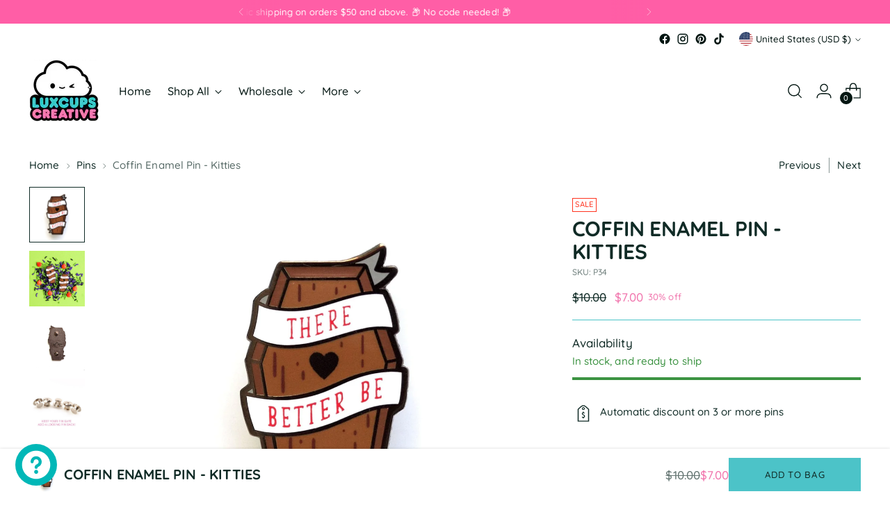

--- FILE ---
content_type: text/html; charset=utf-8
request_url: https://www.luxcups.com/collections/pins/products/coffin-enamel-pin-kitties
body_size: 80318
content:
<!doctype html>

<!--
  ___                 ___           ___           ___
       /  /\                     /__/\         /  /\         /  /\
      /  /:/_                    \  \:\       /  /:/        /  /::\
     /  /:/ /\  ___     ___       \  \:\     /  /:/        /  /:/\:\
    /  /:/ /:/ /__/\   /  /\  ___  \  \:\   /  /:/  ___   /  /:/  \:\
   /__/:/ /:/  \  \:\ /  /:/ /__/\  \__\:\ /__/:/  /  /\ /__/:/ \__\:\
   \  \:\/:/    \  \:\  /:/  \  \:\ /  /:/ \  \:\ /  /:/ \  \:\ /  /:/
    \  \::/      \  \:\/:/    \  \:\  /:/   \  \:\  /:/   \  \:\  /:/
     \  \:\       \  \::/      \  \:\/:/     \  \:\/:/     \  \:\/:/
      \  \:\       \__\/        \  \::/       \  \::/       \  \::/
       \__\/                     \__\/         \__\/         \__\/

  --------------------------------------------------------------------
  #  Stiletto v3.0.0
  #  Documentation: https://fluorescent.co/help/stiletto/
  #  Purchase: https://themes.shopify.com/themes/stiletto/
  #  A product by Fluorescent: https://fluorescent.co/
  --------------------------------------------------------------------
-->

<html class="no-js" lang="en" style="--announcement-height: 1px;">
  <head>
    <script type="application/vnd.locksmith+json" data-locksmith>{"version":"v254","locked":false,"initialized":true,"scope":"product","access_granted":true,"access_denied":false,"requires_customer":false,"manual_lock":false,"remote_lock":false,"has_timeout":false,"remote_rendered":null,"hide_resource":false,"hide_links_to_resource":false,"transparent":true,"locks":{"all":[],"opened":[]},"keys":[],"keys_signature":"dd66683ea447d780e6b91f23c0295e66dffb338eb91338c7d142ee60af2a9b38","state":{"template":"product.pin-product-w-lock-addon","theme":126424645711,"product":"coffin-enamel-pin-kitties","collection":"pins","page":null,"blog":null,"article":null,"app":null},"now":1768808283,"path":"\/collections\/pins\/products\/coffin-enamel-pin-kitties","locale_root_url":"\/","canonical_url":"https:\/\/www.luxcups.com\/products\/coffin-enamel-pin-kitties","customer_id":null,"customer_id_signature":"dd66683ea447d780e6b91f23c0295e66dffb338eb91338c7d142ee60af2a9b38","cart":null}</script><script data-locksmith>!function(){undefined;!function(){var s=window.Locksmith={},e=document.querySelector('script[type="application/vnd.locksmith+json"]'),n=e&&e.innerHTML;if(s.state={},s.util={},s.loading=!1,n)try{s.state=JSON.parse(n)}catch(d){}if(document.addEventListener&&document.querySelector){var o,i,a,t=[76,79,67,75,83,77,73,84,72,49,49],c=function(){i=t.slice(0)},l="style",r=function(e){e&&27!==e.keyCode&&"click"!==e.type||(document.removeEventListener("keydown",r),document.removeEventListener("click",r),o&&document.body.removeChild(o),o=null)};c(),document.addEventListener("keyup",function(e){if(e.keyCode===i[0]){if(clearTimeout(a),i.shift(),0<i.length)return void(a=setTimeout(c,1e3));c(),r(),(o=document.createElement("div"))[l].width="50%",o[l].maxWidth="1000px",o[l].height="85%",o[l].border="1px rgba(0, 0, 0, 0.2) solid",o[l].background="rgba(255, 255, 255, 0.99)",o[l].borderRadius="4px",o[l].position="fixed",o[l].top="50%",o[l].left="50%",o[l].transform="translateY(-50%) translateX(-50%)",o[l].boxShadow="0 2px 5px rgba(0, 0, 0, 0.3), 0 0 100vh 100vw rgba(0, 0, 0, 0.5)",o[l].zIndex="2147483645";var t=document.createElement("textarea");t.value=JSON.stringify(JSON.parse(n),null,2),t[l].border="none",t[l].display="block",t[l].boxSizing="border-box",t[l].width="100%",t[l].height="100%",t[l].background="transparent",t[l].padding="22px",t[l].fontFamily="monospace",t[l].fontSize="14px",t[l].color="#333",t[l].resize="none",t[l].outline="none",t.readOnly=!0,o.appendChild(t),document.body.appendChild(o),t.addEventListener("click",function(e){e.stopImmediatePropagation()}),t.select(),document.addEventListener("keydown",r),document.addEventListener("click",r)}})}s.isEmbedded=-1!==window.location.search.indexOf("_ab=0&_fd=0&_sc=1"),s.path=s.state.path||window.location.pathname,s.basePath=s.state.locale_root_url.concat("/apps/locksmith").replace(/^\/\//,"/"),s.reloading=!1,s.util.console=window.console||{log:function(){},error:function(){}},s.util.makeUrl=function(e,t){var n,o=s.basePath+e,i=[],a=s.cache();for(n in a)i.push(n+"="+encodeURIComponent(a[n]));for(n in t)i.push(n+"="+encodeURIComponent(t[n]));return s.state.customer_id&&(i.push("customer_id="+encodeURIComponent(s.state.customer_id)),i.push("customer_id_signature="+encodeURIComponent(s.state.customer_id_signature))),o+=(-1===o.indexOf("?")?"?":"&")+i.join("&")},s._initializeCallbacks=[],s.on=function(e,t){if("initialize"!==e)throw'Locksmith.on() currently only supports the "initialize" event';s._initializeCallbacks.push(t)},s.initializeSession=function(e){if(!s.isEmbedded){var t=!1,n=!0,o=!0;(e=e||{}).silent&&(o=n=!(t=!0)),s.ping({silent:t,spinner:n,reload:o,callback:function(){s._initializeCallbacks.forEach(function(e){e()})}})}},s.cache=function(e){var t={};try{var n=function i(e){return(document.cookie.match("(^|; )"+e+"=([^;]*)")||0)[2]};t=JSON.parse(decodeURIComponent(n("locksmith-params")||"{}"))}catch(d){}if(e){for(var o in e)t[o]=e[o];document.cookie="locksmith-params=; expires=Thu, 01 Jan 1970 00:00:00 GMT; path=/",document.cookie="locksmith-params="+encodeURIComponent(JSON.stringify(t))+"; path=/"}return t},s.cache.cart=s.state.cart,s.cache.cartLastSaved=null,s.params=s.cache(),s.util.reload=function(){s.reloading=!0;try{window.location.href=window.location.href.replace(/#.*/,"")}catch(d){s.util.console.error("Preferred reload method failed",d),window.location.reload()}},s.cache.saveCart=function(e){if(!s.cache.cart||s.cache.cart===s.cache.cartLastSaved)return e?e():null;var t=s.cache.cartLastSaved;s.cache.cartLastSaved=s.cache.cart,fetch("/cart/update.js",{method:"POST",headers:{"Content-Type":"application/json",Accept:"application/json"},body:JSON.stringify({attributes:{locksmith:s.cache.cart}})}).then(function(e){if(!e.ok)throw new Error("Cart update failed: "+e.status);return e.json()}).then(function(){e&&e()})["catch"](function(e){if(s.cache.cartLastSaved=t,!s.reloading)throw e})},s.util.spinnerHTML='<style>body{background:#FFF}@keyframes spin{from{transform:rotate(0deg)}to{transform:rotate(360deg)}}#loading{display:flex;width:100%;height:50vh;color:#777;align-items:center;justify-content:center}#loading .spinner{display:block;animation:spin 600ms linear infinite;position:relative;width:50px;height:50px}#loading .spinner-ring{stroke:currentColor;stroke-dasharray:100%;stroke-width:2px;stroke-linecap:round;fill:none}</style><div id="loading"><div class="spinner"><svg width="100%" height="100%"><svg preserveAspectRatio="xMinYMin"><circle class="spinner-ring" cx="50%" cy="50%" r="45%"></circle></svg></svg></div></div>',s.util.clobberBody=function(e){document.body.innerHTML=e},s.util.clobberDocument=function(e){e.responseText&&(e=e.responseText),document.documentElement&&document.removeChild(document.documentElement);var t=document.open("text/html","replace");t.writeln(e),t.close(),setTimeout(function(){var e=t.querySelector("[autofocus]");e&&e.focus()},100)},s.util.serializeForm=function(e){if(e&&"FORM"===e.nodeName){var t,n,o={};for(t=e.elements.length-1;0<=t;t-=1)if(""!==e.elements[t].name)switch(e.elements[t].nodeName){case"INPUT":switch(e.elements[t].type){default:case"text":case"hidden":case"password":case"button":case"reset":case"submit":o[e.elements[t].name]=e.elements[t].value;break;case"checkbox":case"radio":e.elements[t].checked&&(o[e.elements[t].name]=e.elements[t].value);break;case"file":}break;case"TEXTAREA":o[e.elements[t].name]=e.elements[t].value;break;case"SELECT":switch(e.elements[t].type){case"select-one":o[e.elements[t].name]=e.elements[t].value;break;case"select-multiple":for(n=e.elements[t].options.length-1;0<=n;n-=1)e.elements[t].options[n].selected&&(o[e.elements[t].name]=e.elements[t].options[n].value)}break;case"BUTTON":switch(e.elements[t].type){case"reset":case"submit":case"button":o[e.elements[t].name]=e.elements[t].value}}return o}},s.util.on=function(e,a,s,t){t=t||document;var c="locksmith-"+e+a,n=function(e){var t=e.target,n=e.target.parentElement,o=t&&t.className&&(t.className.baseVal||t.className)||"",i=n&&n.className&&(n.className.baseVal||n.className)||"";("string"==typeof o&&-1!==o.split(/\s+/).indexOf(a)||"string"==typeof i&&-1!==i.split(/\s+/).indexOf(a))&&!e[c]&&(e[c]=!0,s(e))};t.attachEvent?t.attachEvent(e,n):t.addEventListener(e,n,!1)},s.util.enableActions=function(e){s.util.on("click","locksmith-action",function(e){e.preventDefault();var t=e.target;t.dataset.confirmWith&&!confirm(t.dataset.confirmWith)||(t.disabled=!0,t.innerText=t.dataset.disableWith,s.post("/action",t.dataset.locksmithParams,{spinner:!1,type:"text",success:function(e){(e=JSON.parse(e.responseText)).message&&alert(e.message),s.util.reload()}}))},e)},s.util.inject=function(e,t){var n=["data","locksmith","append"];if(-1!==t.indexOf(n.join("-"))){var o=document.createElement("div");o.innerHTML=t,e.appendChild(o)}else e.innerHTML=t;var i,a,s=e.querySelectorAll("script");for(a=0;a<s.length;++a){i=s[a];var c=document.createElement("script");if(i.type&&(c.type=i.type),i.src)c.src=i.src;else{var l=document.createTextNode(i.innerHTML);c.appendChild(l)}e.appendChild(c)}var r=e.querySelector("[autofocus]");r&&r.focus()},s.post=function(e,t,n){!1!==(n=n||{}).spinner&&s.util.clobberBody(s.util.spinnerHTML);var o={};n.container===document?(o.layout=1,n.success=function(e){s.util.clobberDocument(e)}):n.container&&(o.layout=0,n.success=function(e){var t=document.getElementById(n.container);s.util.inject(t,e),t.id===t.firstChild.id&&t.parentElement.replaceChild(t.firstChild,t)}),n.form_type&&(t.form_type=n.form_type),n.include_layout_classes!==undefined&&(t.include_layout_classes=n.include_layout_classes),n.lock_id!==undefined&&(t.lock_id=n.lock_id),s.loading=!0;var i=s.util.makeUrl(e,o),a="json"===n.type||"text"===n.type;fetch(i,{method:"POST",headers:{"Content-Type":"application/json",Accept:a?"application/json":"text/html"},body:JSON.stringify(t)}).then(function(e){if(!e.ok)throw new Error("Request failed: "+e.status);return e.text()}).then(function(e){var t=n.success||s.util.clobberDocument;t(a?{responseText:e}:e)})["catch"](function(e){if(!s.reloading)if("dashboard.weglot.com"!==window.location.host){if(!n.silent)throw alert("Something went wrong! Please refresh and try again."),e;console.error(e)}else console.error(e)})["finally"](function(){s.loading=!1})},s.postResource=function(e,t){e.path=s.path,e.search=window.location.search,e.state=s.state,e.passcode&&(e.passcode=e.passcode.trim()),e.email&&(e.email=e.email.trim()),e.state.cart=s.cache.cart,e.locksmith_json=s.jsonTag,e.locksmith_json_signature=s.jsonTagSignature,s.post("/resource",e,t)},s.ping=function(e){if(!s.isEmbedded){e=e||{};s.post("/ping",{path:s.path,search:window.location.search,state:s.state},{spinner:!!e.spinner,silent:"undefined"==typeof e.silent||e.silent,type:"text",success:function(e){e&&e.responseText?(e=JSON.parse(e.responseText)).messages&&0<e.messages.length&&s.showMessages(e.messages):console.error("[Locksmith] Invalid result in ping callback:",e)}})}},s.timeoutMonitor=function(){var e=s.cache.cart;s.ping({callback:function(){e!==s.cache.cart||setTimeout(function(){s.timeoutMonitor()},6e4)}})},s.showMessages=function(e){var t=document.createElement("div");t.style.position="fixed",t.style.left=0,t.style.right=0,t.style.bottom="-50px",t.style.opacity=0,t.style.background="#191919",t.style.color="#ddd",t.style.transition="bottom 0.2s, opacity 0.2s",t.style.zIndex=999999,t.innerHTML="        <style>          .locksmith-ab .locksmith-b { display: none; }          .locksmith-ab.toggled .locksmith-b { display: flex; }          .locksmith-ab.toggled .locksmith-a { display: none; }          .locksmith-flex { display: flex; flex-wrap: wrap; justify-content: space-between; align-items: center; padding: 10px 20px; }          .locksmith-message + .locksmith-message { border-top: 1px #555 solid; }          .locksmith-message a { color: inherit; font-weight: bold; }          .locksmith-message a:hover { color: inherit; opacity: 0.8; }          a.locksmith-ab-toggle { font-weight: inherit; text-decoration: underline; }          .locksmith-text { flex-grow: 1; }          .locksmith-cta { flex-grow: 0; text-align: right; }          .locksmith-cta button { transform: scale(0.8); transform-origin: left; }          .locksmith-cta > * { display: block; }          .locksmith-cta > * + * { margin-top: 10px; }          .locksmith-message a.locksmith-close { flex-grow: 0; text-decoration: none; margin-left: 15px; font-size: 30px; font-family: monospace; display: block; padding: 2px 10px; }                    @media screen and (max-width: 600px) {            .locksmith-wide-only { display: none !important; }            .locksmith-flex { padding: 0 15px; }            .locksmith-flex > * { margin-top: 5px; margin-bottom: 5px; }            .locksmith-cta { text-align: left; }          }                    @media screen and (min-width: 601px) {            .locksmith-narrow-only { display: none !important; }          }        </style>      "+e.map(function(e){return'<div class="locksmith-message">'+e+"</div>"}).join(""),document.body.appendChild(t),document.body.style.position="relative",document.body.parentElement.style.paddingBottom=t.offsetHeight+"px",setTimeout(function(){t.style.bottom=0,t.style.opacity=1},50),s.util.on("click","locksmith-ab-toggle",function(e){e.preventDefault();for(var t=e.target.parentElement;-1===t.className.split(" ").indexOf("locksmith-ab");)t=t.parentElement;-1!==t.className.split(" ").indexOf("toggled")?t.className=t.className.replace("toggled",""):t.className=t.className+" toggled"}),s.util.enableActions(t)}}()}();</script>
      <script data-locksmith>Locksmith.cache.cart=null</script>

  <script data-locksmith>Locksmith.jsonTag="{\"version\":\"v254\",\"locked\":false,\"initialized\":true,\"scope\":\"product\",\"access_granted\":true,\"access_denied\":false,\"requires_customer\":false,\"manual_lock\":false,\"remote_lock\":false,\"has_timeout\":false,\"remote_rendered\":null,\"hide_resource\":false,\"hide_links_to_resource\":false,\"transparent\":true,\"locks\":{\"all\":[],\"opened\":[]},\"keys\":[],\"keys_signature\":\"dd66683ea447d780e6b91f23c0295e66dffb338eb91338c7d142ee60af2a9b38\",\"state\":{\"template\":\"product.pin-product-w-lock-addon\",\"theme\":126424645711,\"product\":\"coffin-enamel-pin-kitties\",\"collection\":\"pins\",\"page\":null,\"blog\":null,\"article\":null,\"app\":null},\"now\":1768808283,\"path\":\"\\\/collections\\\/pins\\\/products\\\/coffin-enamel-pin-kitties\",\"locale_root_url\":\"\\\/\",\"canonical_url\":\"https:\\\/\\\/www.luxcups.com\\\/products\\\/coffin-enamel-pin-kitties\",\"customer_id\":null,\"customer_id_signature\":\"dd66683ea447d780e6b91f23c0295e66dffb338eb91338c7d142ee60af2a9b38\",\"cart\":null}";Locksmith.jsonTagSignature="8ff38c2c65e558e2fac450a7c920ac55d47a8f8f284ea169a036f622e09ea11c"</script>
    <meta charset="UTF-8">
    <meta http-equiv="X-UA-Compatible" content="IE=edge,chrome=1">
    <meta name="viewport" content="width=device-width,initial-scale=1">
    




<meta name="description" content="&lt;meta charset=&quot;utf-8&quot;&gt;&lt;span&gt;Ready to level up your pin game? Our hard enamel pins are not just eye-catching, they come with double posts for an extra dose of security.&lt;/span&gt;">



    <link rel="canonical" href="https://www.luxcups.com/products/coffin-enamel-pin-kitties">
    <link rel="preconnect" href="https://cdn.shopify.com" crossorigin><link rel="shortcut icon" href="//www.luxcups.com/cdn/shop/files/CloudFavicon.png?crop=center&height=32&v=1700105288&width=32" type="image/png"><title>Coffin Enamel Pin - Kitties
&ndash; LuxCups Creative</title>

    





  
  
  
  
  




<meta property="og:url" content="https://www.luxcups.com/products/coffin-enamel-pin-kitties">
<meta property="og:site_name" content="LuxCups Creative"><meta property="og:type" content="product">
<meta property="og:title" content="Coffin Enamel Pin - Kitties">
<meta property="og:description" content="Let the world know how much you love kitties! Two pin backs add security. Version for puppy lovers also available!Details:- 1.5&amp;quot; tall- Hard enamel pin- Black Nickel metal- 2 rubber clasps included- Ships as a single pin on card- Packaged inside a protective cello sleeve- LuxCups Creative back stamp- Illustrated by Libb">
<meta property="og:image" content="http://www.luxcups.com/cdn/shop/files/luxcups-creative-enamel-pin-coffin-enamel-pin-kitties-36561896374351.jpg?v=1702778596&width=1024">
<meta property="og:image:secure_url" content="https://www.luxcups.com/cdn/shop/files/luxcups-creative-enamel-pin-coffin-enamel-pin-kitties-36561896374351.jpg?v=1702778596&width=1024">
<meta property="og:price:amount" content="7.00">
<meta property="og:price:currency" content="USD">
<meta name="twitter:title" content="Coffin Enamel Pin - Kitties">
<meta name="twitter:description" content="Let the world know how much you love kitties! Two pin backs add security. Version for puppy lovers also available!Details:- 1.5&amp;quot; tall- Hard enamel pin- Black Nickel metal- 2 rubber clasps included- Ships as a single pin on card- Packaged inside a protective cello sleeve- LuxCups Creative back stamp- Illustrated by Libb">
<meta name="twitter:card" content="summary_large_image"><meta name="twitter:image" content="https://www.luxcups.com/cdn/shop/files/luxcups-creative-enamel-pin-coffin-enamel-pin-kitties-36561896374351.jpg?v=1702778596&width=1024">
<meta name="twitter:image:width" content="480">
<meta name="twitter:image:height" content="480">


    <script>
  console.log('Stiletto v3.0.0 by Fluorescent');

  document.documentElement.className = document.documentElement.className.replace('no-js', '');
  if (window.matchMedia(`(prefers-reduced-motion: reduce)`) === true || window.matchMedia(`(prefers-reduced-motion: reduce)`).matches === true) {
    document.documentElement.classList.add('prefers-reduced-motion');
  } else {
    document.documentElement.classList.add('do-anim');
  }

  window.theme = {
    version: 'v3.0.0',
    themeName: 'Stiletto',
    moneyFormat: "${{amount}}",
    strings: {
      name: "LuxCups Creative",
      accessibility: {
        play_video: "Play",
        pause_video: "Pause",
        range_lower: "Lower",
        range_upper: "Upper"
      },
      product: {
        no_shipping_rates: "Shipping rate unavailable",
        country_placeholder: "Country\/Region",
        review: "Write a review"
      },
      products: {
        product: {
          unavailable: "Unavailable",
          unitPrice: "Unit price",
          unitPriceSeparator: "per",
          sku: "SKU"
        }
      },
      cart: {
        editCartNote: "Edit order notes",
        addCartNote: "Add order notes",
        quantityError: "You have the maximum number of this product in your cart"
      },
      pagination: {
        viewing: "You’re viewing {{ of }} of {{ total }}",
        products: "products",
        results: "results"
      }
    },
    routes: {
      root: "/",
      cart: {
        base: "/cart",
        add: "/cart/add",
        change: "/cart/change",
        update: "/cart/update",
        clear: "/cart/clear",
        // Manual routes until Shopify adds support
        shipping: "/cart/shipping_rates",
      },
      // Manual routes until Shopify adds support
      products: "/products",
      productRecommendations: "/recommendations/products",
      predictive_search_url: '/search/suggest',
    },
    icons: {
      chevron: "\u003cspan class=\"icon icon-new icon-chevron \"\u003e\n  \u003csvg viewBox=\"0 0 24 24\" fill=\"none\" xmlns=\"http:\/\/www.w3.org\/2000\/svg\"\u003e\u003cpath d=\"M1.875 7.438 12 17.563 22.125 7.438\" stroke=\"currentColor\" stroke-width=\"2\"\/\u003e\u003c\/svg\u003e\n\u003c\/span\u003e\n",
      close: "\u003cspan class=\"icon icon-new icon-close \"\u003e\n  \u003csvg viewBox=\"0 0 24 24\" fill=\"none\" xmlns=\"http:\/\/www.w3.org\/2000\/svg\"\u003e\u003cpath d=\"M2.66 1.34 2 .68.68 2l.66.66 1.32-1.32zm18.68 21.32.66.66L23.32 22l-.66-.66-1.32 1.32zm1.32-20 .66-.66L22 .68l-.66.66 1.32 1.32zM1.34 21.34.68 22 2 23.32l.66-.66-1.32-1.32zm0-18.68 10 10 1.32-1.32-10-10-1.32 1.32zm11.32 10 10-10-1.32-1.32-10 10 1.32 1.32zm-1.32-1.32-10 10 1.32 1.32 10-10-1.32-1.32zm0 1.32 10 10 1.32-1.32-10-10-1.32 1.32z\" fill=\"currentColor\"\/\u003e\u003c\/svg\u003e\n\u003c\/span\u003e\n",
      zoom: "\u003cspan class=\"icon icon-new icon-zoom \"\u003e\n  \u003csvg viewBox=\"0 0 24 24\" fill=\"none\" xmlns=\"http:\/\/www.w3.org\/2000\/svg\"\u003e\u003cpath d=\"M10.3,19.71c5.21,0,9.44-4.23,9.44-9.44S15.51,.83,10.3,.83,.86,5.05,.86,10.27s4.23,9.44,9.44,9.44Z\" fill=\"none\" stroke=\"currentColor\" stroke-linecap=\"round\" stroke-miterlimit=\"10\" stroke-width=\"1.63\"\/\u003e\n          \u003cpath d=\"M5.05,10.27H15.54\" fill=\"none\" stroke=\"currentColor\" stroke-miterlimit=\"10\" stroke-width=\"1.63\"\/\u003e\n          \u003cpath class=\"cross-up\" d=\"M10.3,5.02V15.51\" fill=\"none\" stroke=\"currentColor\" stroke-miterlimit=\"10\" stroke-width=\"1.63\"\/\u003e\n          \u003cpath d=\"M16.92,16.9l6.49,6.49\" fill=\"none\" stroke=\"currentColor\" stroke-miterlimit=\"10\" stroke-width=\"1.63\"\/\u003e\u003c\/svg\u003e\n\u003c\/span\u003e\n"
    },
    coreData: {
      n: "Stiletto",
      v: "v3.0.0",
    }
  }

  window.theme.searchableFields = "product_type,title,variants.title,vendor";

  
</script>

    <style>
  @font-face {
  font-family: Quicksand;
  font-weight: 400;
  font-style: normal;
  font-display: swap;
  src: url("//www.luxcups.com/cdn/fonts/quicksand/quicksand_n4.bf8322a9d1da765aa396ad7b6eeb81930a6214de.woff2") format("woff2"),
       url("//www.luxcups.com/cdn/fonts/quicksand/quicksand_n4.fa4cbd232d3483059e72b11f7239959a64c98426.woff") format("woff");
}

  @font-face {
  font-family: Quicksand;
  font-weight: 700;
  font-style: normal;
  font-display: swap;
  src: url("//www.luxcups.com/cdn/fonts/quicksand/quicksand_n7.d375fe11182475f82f7bb6306a0a0e4018995610.woff2") format("woff2"),
       url("//www.luxcups.com/cdn/fonts/quicksand/quicksand_n7.8ac2ae2fc4b90ef79aaa7aedb927d39f9f9aa3f4.woff") format("woff");
}

  @font-face {
  font-family: Quicksand;
  font-weight: 400;
  font-style: normal;
  font-display: swap;
  src: url("//www.luxcups.com/cdn/fonts/quicksand/quicksand_n4.bf8322a9d1da765aa396ad7b6eeb81930a6214de.woff2") format("woff2"),
       url("//www.luxcups.com/cdn/fonts/quicksand/quicksand_n4.fa4cbd232d3483059e72b11f7239959a64c98426.woff") format("woff");
}

  @font-face {
  font-family: Quicksand;
  font-weight: 500;
  font-style: normal;
  font-display: swap;
  src: url("//www.luxcups.com/cdn/fonts/quicksand/quicksand_n5.8f86b119923a62b5ca76bc9a6fb25da7a7498802.woff2") format("woff2"),
       url("//www.luxcups.com/cdn/fonts/quicksand/quicksand_n5.c31882e058f76d723a7b6b725ac3ca095b5a2a70.woff") format("woff");
}

  
  
  

  :root {
    --color-text: #102b26;
    --color-text-8-percent: rgba(16, 43, 38, 0.08);  
    --color-text-alpha: rgba(16, 43, 38, 0.35);
    --color-text-meta: rgba(16, 43, 38, 0.6);
    --color-text-link: #102b26;
    --color-text-error: #D02F2E;
    --color-text-success: #478947;

    --color-background: #ffffff;
    --color-background-semi-transparent-80: rgba(255, 255, 255, 0.8);
    --color-background-semi-transparent-90: rgba(255, 255, 255, 0.9);

    --color-background-transparent: rgba(255, 255, 255, 0);
    --color-border: #4cc3c8;
    --color-border-meta: rgba(76, 195, 200, 0.6);
    --color-overlay: rgba(0, 0, 0, 0.7);

    --color-background-meta: #f5f5f5;
    --color-background-meta-alpha: rgba(245, 245, 245, 0.6);
    --color-background-darker-meta: #e8e8e8;
    --color-background-darker-meta-alpha: rgba(232, 232, 232, 0.6);
    --color-background-placeholder: #e8e8e8;
    --color-background-placeholder-lighter: #f0f0f0;
    --color-foreground-placeholder: rgba(16, 43, 38, 0.4);

    --color-border-input: #4cc3c8;
    --color-border-input-alpha: rgba(76, 195, 200, 0.25);
    --color-text-input: #102b26;
    --color-text-input-alpha: rgba(16, 43, 38, 0.04);

    --color-text-button: #102b26;

    --color-background-button: #4cc3c8;
    --color-background-button-alpha: rgba(76, 195, 200, 0.6);
    --color-background-outline-button-alpha: rgba(76, 195, 200, 0.1);
    --color-background-button-hover: #298185;

    --color-icon: rgba(16, 43, 38, 0.4);
    --color-icon-darker: rgba(16, 43, 38, 0.6);

    --color-text-sale-badge: #ff3420;
    --color-background-sold-badge: #646464;
    --color-text-sold-badge: #ffffff;

    --color-text-header: #031612;
    --color-text-header-half-transparent: rgba(3, 22, 18, 0.5);

    --color-background-header: #ffffff;
    --color-background-header-transparent: rgba(255, 255, 255, 0);
    --color-icon-header: #031612;
    --color-shadow-header: rgba(0, 0, 0, 0.15);

    --color-background-footer: #000000;
    --color-text-footer: #ffffff;
    --color-text-footer-subdued: rgba(255, 255, 255, 0.7);

    --color-products-sale-price: #f177ae;
    --color-products-rating-star: #4cc3c8;

    --color-products-stock-good: #3c9342;
    --color-products-stock-medium: #ffb51e;
    --color-products-stock-bad: #ff3420;
    --color-products-stock-bad: #ff3420;

    --font-logo: Quicksand, sans-serif;
    --font-logo-weight: 400;
    --font-logo-style: normal;
    --logo-text-transform: uppercase;
    --logo-letter-spacing: 0.0em;

    --font-heading: Quicksand, sans-serif;
    --font-heading-weight: 700;
    --font-heading-style: normal;
    --font-heading-text-transform: uppercase;
    --font-heading-base-letter-spacing: -0.01em;
    --font-heading-base-size: 40px;

    --font-body: Quicksand, sans-serif;
    --font-body-weight: 500;
    --font-body-style: normal;
    --font-body-italic: italic;
    --font-body-bold-weight: bold;
    --font-body-base-letter-spacing: 0.005em;
    --font-body-base-size: 17px;

    /* Typography */
    --line-height-heading: 1.1;
    --line-height-subheading: 1.33;
    --line-height-body: 1.5;

    --logo-font-size: 
clamp(1.96875rem, 1.6191298342541436rem + 1.4917127071823204vw, 2.8125rem)
;

    --font-size-navigation-base: 16px;
    --font-navigation-base-letter-spacing: 0.0em;
    --font-navigation-base-text-transform: none;

    --font-size-heading-display-1: 
clamp(3.15rem, 2.901381215469613rem + 1.0607734806629836vw, 3.75rem)
;
    --font-size-heading-display-2: 
clamp(2.7993rem, 2.578360773480663rem + 0.9426740331491712vw, 3.3325rem)
;
    --font-size-heading-display-3: 
clamp(2.44986rem, 2.2565008839779006rem + 0.8249988950276242vw, 2.9165rem)
;
    --font-size-heading-1-base: 
clamp(2.1rem, 1.934254143646409rem + 0.7071823204419889vw, 2.5rem)
;
    --font-size-heading-2-base: 
clamp(1.8375rem, 1.6924723756906077rem + 0.6187845303867403vw, 2.1875rem)
;
    --font-size-heading-3-base: 
clamp(1.575rem, 1.4506906077348067rem + 0.5303867403314917vw, 1.875rem)
;
    --font-size-heading-4-base: 
clamp(1.2243rem, 1.1276701657458563rem + 0.41228729281767956vw, 1.4575rem)
;
    --font-size-heading-5-base: 
clamp(1.05rem, 0.9671270718232045rem + 0.35359116022099446vw, 1.25rem)
;
    --font-size-heading-6-base: 
clamp(0.8736rem, 0.8046497237569061rem + 0.2941878453038674vw, 1.04rem)
;
    --font-size-body-400: 
clamp(1.69932rem, 1.66998091160221rem + 0.12518011049723757vw, 1.770125rem)
;
    --font-size-body-350: 
clamp(1.5861rem, 1.55871567679558rem + 0.11683977900552486vw, 1.6521875rem)
;
    --font-size-body-300: 
clamp(1.47288rem, 1.4474504419889502rem + 0.10849944751381214vw, 1.53425rem)
;
    --font-size-body-250: 
clamp(1.35966rem, 1.3361852071823204rem + 0.10015911602209945vw, 1.4163125rem)
;
    --font-size-body-200: 
clamp(1.24644rem, 1.2249199723756905rem + 0.09181878453038674vw, 1.298375rem)
;
    --font-size-body-150: 
clamp(1.13322rem, 1.1136547375690609rem + 0.08347845303867404vw, 1.1804375rem)
;
    --font-size-body-100: 
clamp(1.02rem, 1.002389502762431rem + 0.07513812154696133vw, 1.0625rem)
;
    --font-size-body-75: 
clamp(0.90576rem, 0.8901218784530387rem + 0.06672265193370167vw, 0.9435rem)
;
    --font-size-body-60: 
clamp(0.838644rem, 0.8241646491712707rem + 0.0617785635359116vw, 0.8735875rem)
;
    --font-size-body-50: 
clamp(0.79254rem, 0.7788566436464088rem + 0.05838232044198895vw, 0.8255625rem)
;
    --font-size-body-25: 
clamp(0.73644rem, 0.7237252209944751rem + 0.05424972375690607vw, 0.767125rem)
;
    --font-size-body-20: 
clamp(0.67932rem, 0.667591408839779rem + 0.05004198895027625vw, 0.707625rem)
;

    /* Buttons */
    
      --button-padding-multiplier: 1;
      --font-size-button: var(--font-size-body-50);
      --font-size-button-x-small: var(--font-size-body-25);
    

    --font-button-text-transform: uppercase;
    --button-letter-spacing: 0.05em;
    --line-height-button: 1.45;

    /* Product badges */
    
      --font-size-product-badge: var(--font-size-body-20);
    

    --font-product-badge-text-transform: uppercase;

    /* Product listing titles */
    
      --font-size-listing-title: var(--font-size-body-100);
    

    --font-product-listing-title-text-transform: none;
    --font-product-listing-title-base-letter-spacing: 0.0em;

    /* Shopify pay specific */
    --payment-terms-background-color: #f5f5f5;
  }

  @supports not (font-size: clamp(10px, 3.3vw, 20px)) {
    :root {
      --logo-font-size: 
2.390625rem
;
      --font-size-heading-display-1: 
3.45rem
;
      --font-size-heading-display-2: 
3.0659rem
;
      --font-size-heading-display-3: 
2.68318rem
;
      --font-size-heading-1-base: 
2.3rem
;
      --font-size-heading-2-base: 
2.0125rem
;
      --font-size-heading-3-base: 
1.725rem
;
      --font-size-heading-4-base: 
1.3409rem
;
      --font-size-heading-5-base: 
1.15rem
;
      --font-size-heading-6-base: 
0.9568rem
;
      --font-size-body-400: 
1.7347225rem
;
      --font-size-body-350: 
1.61914375rem
;
      --font-size-body-300: 
1.503565rem
;
      --font-size-body-250: 
1.38798625rem
;
      --font-size-body-200: 
1.2724075rem
;
      --font-size-body-150: 
1.15682875rem
;
      --font-size-body-100: 
1.04125rem
;
      --font-size-body-75: 
0.92463rem
;
      --font-size-body-60: 
0.85611575rem
;
      --font-size-body-50: 
0.80905125rem
;
      --font-size-body-25: 
0.7517825rem
;
      --font-size-body-20: 
0.6934725rem
;
    }
  }.product-badge[data-handle="limited-edition"]{
        color: #3c9342;
      }
    
.product-badge[data-handle="best-seller"]{
        color: #01150f;
      }
    
.product-badge[data-handle="new"]{
        color: #e9609e;
      }
    

</style>

<script>
  flu = window.flu || {};
  flu.chunks = {
    photoswipe: "//www.luxcups.com/cdn/shop/t/7/assets/photoswipe-chunk.js?v=5630051195468424621707619568",
    swiper: "//www.luxcups.com/cdn/shop/t/7/assets/swiper-chunk.js?v=73725226959832986321707619568",
    nouislider: "//www.luxcups.com/cdn/shop/t/7/assets/nouislider-chunk.js?v=119160367387469102641707619568",
    polyfillInert: "//www.luxcups.com/cdn/shop/t/7/assets/polyfill-inert-chunk.js?v=9775187524458939151707619568",
    polyfillResizeObserver: "//www.luxcups.com/cdn/shop/t/7/assets/polyfill-resize-observer-chunk.js?v=49253094118087005231707619568",
  };
</script>





  <script type="module" src="//www.luxcups.com/cdn/shop/t/7/assets/theme.min.js?v=161935473312693527861707619568"></script>










<meta name="viewport" content="width=device-width,initial-scale=1">
<script defer>
  var defineVH = function () {
    document.documentElement.style.setProperty('--vh', window.innerHeight * 0.01 + 'px');
  };
  window.addEventListener('resize', defineVH);
  window.addEventListener('orientationchange', defineVH);
  defineVH();
</script>

<link href="//www.luxcups.com/cdn/shop/t/7/assets/theme.css?v=32310698469829440661707619568" rel="stylesheet" type="text/css" media="all" />


<script>window.performance && window.performance.mark && window.performance.mark('shopify.content_for_header.start');</script><meta id="shopify-digital-wallet" name="shopify-digital-wallet" content="/57389187151/digital_wallets/dialog">
<meta name="shopify-checkout-api-token" content="fd45eaa94247bcdc3e92653baddbcd78">
<meta id="in-context-paypal-metadata" data-shop-id="57389187151" data-venmo-supported="false" data-environment="production" data-locale="en_US" data-paypal-v4="true" data-currency="USD">
<link rel="alternate" type="application/json+oembed" href="https://www.luxcups.com/products/coffin-enamel-pin-kitties.oembed">
<script async="async" src="/checkouts/internal/preloads.js?locale=en-US"></script>
<link rel="preconnect" href="https://shop.app" crossorigin="anonymous">
<script async="async" src="https://shop.app/checkouts/internal/preloads.js?locale=en-US&shop_id=57389187151" crossorigin="anonymous"></script>
<script id="apple-pay-shop-capabilities" type="application/json">{"shopId":57389187151,"countryCode":"US","currencyCode":"USD","merchantCapabilities":["supports3DS"],"merchantId":"gid:\/\/shopify\/Shop\/57389187151","merchantName":"LuxCups Creative","requiredBillingContactFields":["postalAddress","email"],"requiredShippingContactFields":["postalAddress","email"],"shippingType":"shipping","supportedNetworks":["visa","masterCard","discover","elo","jcb"],"total":{"type":"pending","label":"LuxCups Creative","amount":"1.00"},"shopifyPaymentsEnabled":true,"supportsSubscriptions":true}</script>
<script id="shopify-features" type="application/json">{"accessToken":"fd45eaa94247bcdc3e92653baddbcd78","betas":["rich-media-storefront-analytics"],"domain":"www.luxcups.com","predictiveSearch":true,"shopId":57389187151,"locale":"en"}</script>
<script>var Shopify = Shopify || {};
Shopify.shop = "b40e79-3.myshopify.com";
Shopify.locale = "en";
Shopify.currency = {"active":"USD","rate":"1.0"};
Shopify.country = "US";
Shopify.theme = {"name":"Stiletto 3.0.0 - 2.7.24","id":126424645711,"schema_name":"Stiletto","schema_version":"3.0.0","theme_store_id":1621,"role":"main"};
Shopify.theme.handle = "null";
Shopify.theme.style = {"id":null,"handle":null};
Shopify.cdnHost = "www.luxcups.com/cdn";
Shopify.routes = Shopify.routes || {};
Shopify.routes.root = "/";</script>
<script type="module">!function(o){(o.Shopify=o.Shopify||{}).modules=!0}(window);</script>
<script>!function(o){function n(){var o=[];function n(){o.push(Array.prototype.slice.apply(arguments))}return n.q=o,n}var t=o.Shopify=o.Shopify||{};t.loadFeatures=n(),t.autoloadFeatures=n()}(window);</script>
<script>
  window.ShopifyPay = window.ShopifyPay || {};
  window.ShopifyPay.apiHost = "shop.app\/pay";
  window.ShopifyPay.redirectState = null;
</script>
<script id="shop-js-analytics" type="application/json">{"pageType":"product"}</script>
<script defer="defer" async type="module" src="//www.luxcups.com/cdn/shopifycloud/shop-js/modules/v2/client.init-shop-cart-sync_C5BV16lS.en.esm.js"></script>
<script defer="defer" async type="module" src="//www.luxcups.com/cdn/shopifycloud/shop-js/modules/v2/chunk.common_CygWptCX.esm.js"></script>
<script type="module">
  await import("//www.luxcups.com/cdn/shopifycloud/shop-js/modules/v2/client.init-shop-cart-sync_C5BV16lS.en.esm.js");
await import("//www.luxcups.com/cdn/shopifycloud/shop-js/modules/v2/chunk.common_CygWptCX.esm.js");

  window.Shopify.SignInWithShop?.initShopCartSync?.({"fedCMEnabled":true,"windoidEnabled":true});

</script>
<script>
  window.Shopify = window.Shopify || {};
  if (!window.Shopify.featureAssets) window.Shopify.featureAssets = {};
  window.Shopify.featureAssets['shop-js'] = {"shop-cart-sync":["modules/v2/client.shop-cart-sync_ZFArdW7E.en.esm.js","modules/v2/chunk.common_CygWptCX.esm.js"],"init-fed-cm":["modules/v2/client.init-fed-cm_CmiC4vf6.en.esm.js","modules/v2/chunk.common_CygWptCX.esm.js"],"shop-button":["modules/v2/client.shop-button_tlx5R9nI.en.esm.js","modules/v2/chunk.common_CygWptCX.esm.js"],"shop-cash-offers":["modules/v2/client.shop-cash-offers_DOA2yAJr.en.esm.js","modules/v2/chunk.common_CygWptCX.esm.js","modules/v2/chunk.modal_D71HUcav.esm.js"],"init-windoid":["modules/v2/client.init-windoid_sURxWdc1.en.esm.js","modules/v2/chunk.common_CygWptCX.esm.js"],"shop-toast-manager":["modules/v2/client.shop-toast-manager_ClPi3nE9.en.esm.js","modules/v2/chunk.common_CygWptCX.esm.js"],"init-shop-email-lookup-coordinator":["modules/v2/client.init-shop-email-lookup-coordinator_B8hsDcYM.en.esm.js","modules/v2/chunk.common_CygWptCX.esm.js"],"init-shop-cart-sync":["modules/v2/client.init-shop-cart-sync_C5BV16lS.en.esm.js","modules/v2/chunk.common_CygWptCX.esm.js"],"avatar":["modules/v2/client.avatar_BTnouDA3.en.esm.js"],"pay-button":["modules/v2/client.pay-button_FdsNuTd3.en.esm.js","modules/v2/chunk.common_CygWptCX.esm.js"],"init-customer-accounts":["modules/v2/client.init-customer-accounts_DxDtT_ad.en.esm.js","modules/v2/client.shop-login-button_C5VAVYt1.en.esm.js","modules/v2/chunk.common_CygWptCX.esm.js","modules/v2/chunk.modal_D71HUcav.esm.js"],"init-shop-for-new-customer-accounts":["modules/v2/client.init-shop-for-new-customer-accounts_ChsxoAhi.en.esm.js","modules/v2/client.shop-login-button_C5VAVYt1.en.esm.js","modules/v2/chunk.common_CygWptCX.esm.js","modules/v2/chunk.modal_D71HUcav.esm.js"],"shop-login-button":["modules/v2/client.shop-login-button_C5VAVYt1.en.esm.js","modules/v2/chunk.common_CygWptCX.esm.js","modules/v2/chunk.modal_D71HUcav.esm.js"],"init-customer-accounts-sign-up":["modules/v2/client.init-customer-accounts-sign-up_CPSyQ0Tj.en.esm.js","modules/v2/client.shop-login-button_C5VAVYt1.en.esm.js","modules/v2/chunk.common_CygWptCX.esm.js","modules/v2/chunk.modal_D71HUcav.esm.js"],"shop-follow-button":["modules/v2/client.shop-follow-button_Cva4Ekp9.en.esm.js","modules/v2/chunk.common_CygWptCX.esm.js","modules/v2/chunk.modal_D71HUcav.esm.js"],"checkout-modal":["modules/v2/client.checkout-modal_BPM8l0SH.en.esm.js","modules/v2/chunk.common_CygWptCX.esm.js","modules/v2/chunk.modal_D71HUcav.esm.js"],"lead-capture":["modules/v2/client.lead-capture_Bi8yE_yS.en.esm.js","modules/v2/chunk.common_CygWptCX.esm.js","modules/v2/chunk.modal_D71HUcav.esm.js"],"shop-login":["modules/v2/client.shop-login_D6lNrXab.en.esm.js","modules/v2/chunk.common_CygWptCX.esm.js","modules/v2/chunk.modal_D71HUcav.esm.js"],"payment-terms":["modules/v2/client.payment-terms_CZxnsJam.en.esm.js","modules/v2/chunk.common_CygWptCX.esm.js","modules/v2/chunk.modal_D71HUcav.esm.js"]};
</script>
<script id="__st">var __st={"a":57389187151,"offset":-21600,"reqid":"2d99177a-c5b3-41c8-a6c4-b8ad33a78685-1768808283","pageurl":"www.luxcups.com\/collections\/pins\/products\/coffin-enamel-pin-kitties","u":"4e36b0865c62","p":"product","rtyp":"product","rid":7170400813135};</script>
<script>window.ShopifyPaypalV4VisibilityTracking = true;</script>
<script id="captcha-bootstrap">!function(){'use strict';const t='contact',e='account',n='new_comment',o=[[t,t],['blogs',n],['comments',n],[t,'customer']],c=[[e,'customer_login'],[e,'guest_login'],[e,'recover_customer_password'],[e,'create_customer']],r=t=>t.map((([t,e])=>`form[action*='/${t}']:not([data-nocaptcha='true']) input[name='form_type'][value='${e}']`)).join(','),a=t=>()=>t?[...document.querySelectorAll(t)].map((t=>t.form)):[];function s(){const t=[...o],e=r(t);return a(e)}const i='password',u='form_key',d=['recaptcha-v3-token','g-recaptcha-response','h-captcha-response',i],f=()=>{try{return window.sessionStorage}catch{return}},m='__shopify_v',_=t=>t.elements[u];function p(t,e,n=!1){try{const o=window.sessionStorage,c=JSON.parse(o.getItem(e)),{data:r}=function(t){const{data:e,action:n}=t;return t[m]||n?{data:e,action:n}:{data:t,action:n}}(c);for(const[e,n]of Object.entries(r))t.elements[e]&&(t.elements[e].value=n);n&&o.removeItem(e)}catch(o){console.error('form repopulation failed',{error:o})}}const l='form_type',E='cptcha';function T(t){t.dataset[E]=!0}const w=window,h=w.document,L='Shopify',v='ce_forms',y='captcha';let A=!1;((t,e)=>{const n=(g='f06e6c50-85a8-45c8-87d0-21a2b65856fe',I='https://cdn.shopify.com/shopifycloud/storefront-forms-hcaptcha/ce_storefront_forms_captcha_hcaptcha.v1.5.2.iife.js',D={infoText:'Protected by hCaptcha',privacyText:'Privacy',termsText:'Terms'},(t,e,n)=>{const o=w[L][v],c=o.bindForm;if(c)return c(t,g,e,D).then(n);var r;o.q.push([[t,g,e,D],n]),r=I,A||(h.body.append(Object.assign(h.createElement('script'),{id:'captcha-provider',async:!0,src:r})),A=!0)});var g,I,D;w[L]=w[L]||{},w[L][v]=w[L][v]||{},w[L][v].q=[],w[L][y]=w[L][y]||{},w[L][y].protect=function(t,e){n(t,void 0,e),T(t)},Object.freeze(w[L][y]),function(t,e,n,w,h,L){const[v,y,A,g]=function(t,e,n){const i=e?o:[],u=t?c:[],d=[...i,...u],f=r(d),m=r(i),_=r(d.filter((([t,e])=>n.includes(e))));return[a(f),a(m),a(_),s()]}(w,h,L),I=t=>{const e=t.target;return e instanceof HTMLFormElement?e:e&&e.form},D=t=>v().includes(t);t.addEventListener('submit',(t=>{const e=I(t);if(!e)return;const n=D(e)&&!e.dataset.hcaptchaBound&&!e.dataset.recaptchaBound,o=_(e),c=g().includes(e)&&(!o||!o.value);(n||c)&&t.preventDefault(),c&&!n&&(function(t){try{if(!f())return;!function(t){const e=f();if(!e)return;const n=_(t);if(!n)return;const o=n.value;o&&e.removeItem(o)}(t);const e=Array.from(Array(32),(()=>Math.random().toString(36)[2])).join('');!function(t,e){_(t)||t.append(Object.assign(document.createElement('input'),{type:'hidden',name:u})),t.elements[u].value=e}(t,e),function(t,e){const n=f();if(!n)return;const o=[...t.querySelectorAll(`input[type='${i}']`)].map((({name:t})=>t)),c=[...d,...o],r={};for(const[a,s]of new FormData(t).entries())c.includes(a)||(r[a]=s);n.setItem(e,JSON.stringify({[m]:1,action:t.action,data:r}))}(t,e)}catch(e){console.error('failed to persist form',e)}}(e),e.submit())}));const S=(t,e)=>{t&&!t.dataset[E]&&(n(t,e.some((e=>e===t))),T(t))};for(const o of['focusin','change'])t.addEventListener(o,(t=>{const e=I(t);D(e)&&S(e,y())}));const B=e.get('form_key'),M=e.get(l),P=B&&M;t.addEventListener('DOMContentLoaded',(()=>{const t=y();if(P)for(const e of t)e.elements[l].value===M&&p(e,B);[...new Set([...A(),...v().filter((t=>'true'===t.dataset.shopifyCaptcha))])].forEach((e=>S(e,t)))}))}(h,new URLSearchParams(w.location.search),n,t,e,['guest_login'])})(!0,!0)}();</script>
<script integrity="sha256-4kQ18oKyAcykRKYeNunJcIwy7WH5gtpwJnB7kiuLZ1E=" data-source-attribution="shopify.loadfeatures" defer="defer" src="//www.luxcups.com/cdn/shopifycloud/storefront/assets/storefront/load_feature-a0a9edcb.js" crossorigin="anonymous"></script>
<script crossorigin="anonymous" defer="defer" src="//www.luxcups.com/cdn/shopifycloud/storefront/assets/shopify_pay/storefront-65b4c6d7.js?v=20250812"></script>
<script data-source-attribution="shopify.dynamic_checkout.dynamic.init">var Shopify=Shopify||{};Shopify.PaymentButton=Shopify.PaymentButton||{isStorefrontPortableWallets:!0,init:function(){window.Shopify.PaymentButton.init=function(){};var t=document.createElement("script");t.src="https://www.luxcups.com/cdn/shopifycloud/portable-wallets/latest/portable-wallets.en.js",t.type="module",document.head.appendChild(t)}};
</script>
<script data-source-attribution="shopify.dynamic_checkout.buyer_consent">
  function portableWalletsHideBuyerConsent(e){var t=document.getElementById("shopify-buyer-consent"),n=document.getElementById("shopify-subscription-policy-button");t&&n&&(t.classList.add("hidden"),t.setAttribute("aria-hidden","true"),n.removeEventListener("click",e))}function portableWalletsShowBuyerConsent(e){var t=document.getElementById("shopify-buyer-consent"),n=document.getElementById("shopify-subscription-policy-button");t&&n&&(t.classList.remove("hidden"),t.removeAttribute("aria-hidden"),n.addEventListener("click",e))}window.Shopify?.PaymentButton&&(window.Shopify.PaymentButton.hideBuyerConsent=portableWalletsHideBuyerConsent,window.Shopify.PaymentButton.showBuyerConsent=portableWalletsShowBuyerConsent);
</script>
<script>
  function portableWalletsCleanup(e){e&&e.src&&console.error("Failed to load portable wallets script "+e.src);var t=document.querySelectorAll("shopify-accelerated-checkout .shopify-payment-button__skeleton, shopify-accelerated-checkout-cart .wallet-cart-button__skeleton"),e=document.getElementById("shopify-buyer-consent");for(let e=0;e<t.length;e++)t[e].remove();e&&e.remove()}function portableWalletsNotLoadedAsModule(e){e instanceof ErrorEvent&&"string"==typeof e.message&&e.message.includes("import.meta")&&"string"==typeof e.filename&&e.filename.includes("portable-wallets")&&(window.removeEventListener("error",portableWalletsNotLoadedAsModule),window.Shopify.PaymentButton.failedToLoad=e,"loading"===document.readyState?document.addEventListener("DOMContentLoaded",window.Shopify.PaymentButton.init):window.Shopify.PaymentButton.init())}window.addEventListener("error",portableWalletsNotLoadedAsModule);
</script>

<script type="module" src="https://www.luxcups.com/cdn/shopifycloud/portable-wallets/latest/portable-wallets.en.js" onError="portableWalletsCleanup(this)" crossorigin="anonymous"></script>
<script nomodule>
  document.addEventListener("DOMContentLoaded", portableWalletsCleanup);
</script>

<link id="shopify-accelerated-checkout-styles" rel="stylesheet" media="screen" href="https://www.luxcups.com/cdn/shopifycloud/portable-wallets/latest/accelerated-checkout-backwards-compat.css" crossorigin="anonymous">
<style id="shopify-accelerated-checkout-cart">
        #shopify-buyer-consent {
  margin-top: 1em;
  display: inline-block;
  width: 100%;
}

#shopify-buyer-consent.hidden {
  display: none;
}

#shopify-subscription-policy-button {
  background: none;
  border: none;
  padding: 0;
  text-decoration: underline;
  font-size: inherit;
  cursor: pointer;
}

#shopify-subscription-policy-button::before {
  box-shadow: none;
}

      </style>

<script>window.performance && window.performance.mark && window.performance.mark('shopify.content_for_header.end');</script>
<script src="https://cdn.shopify.com/extensions/7bc9bb47-adfa-4267-963e-cadee5096caf/inbox-1252/assets/inbox-chat-loader.js" type="text/javascript" defer="defer"></script>
<link href="https://monorail-edge.shopifysvc.com" rel="dns-prefetch">
<script>(function(){if ("sendBeacon" in navigator && "performance" in window) {try {var session_token_from_headers = performance.getEntriesByType('navigation')[0].serverTiming.find(x => x.name == '_s').description;} catch {var session_token_from_headers = undefined;}var session_cookie_matches = document.cookie.match(/_shopify_s=([^;]*)/);var session_token_from_cookie = session_cookie_matches && session_cookie_matches.length === 2 ? session_cookie_matches[1] : "";var session_token = session_token_from_headers || session_token_from_cookie || "";function handle_abandonment_event(e) {var entries = performance.getEntries().filter(function(entry) {return /monorail-edge.shopifysvc.com/.test(entry.name);});if (!window.abandonment_tracked && entries.length === 0) {window.abandonment_tracked = true;var currentMs = Date.now();var navigation_start = performance.timing.navigationStart;var payload = {shop_id: 57389187151,url: window.location.href,navigation_start,duration: currentMs - navigation_start,session_token,page_type: "product"};window.navigator.sendBeacon("https://monorail-edge.shopifysvc.com/v1/produce", JSON.stringify({schema_id: "online_store_buyer_site_abandonment/1.1",payload: payload,metadata: {event_created_at_ms: currentMs,event_sent_at_ms: currentMs}}));}}window.addEventListener('pagehide', handle_abandonment_event);}}());</script>
<script id="web-pixels-manager-setup">(function e(e,d,r,n,o){if(void 0===o&&(o={}),!Boolean(null===(a=null===(i=window.Shopify)||void 0===i?void 0:i.analytics)||void 0===a?void 0:a.replayQueue)){var i,a;window.Shopify=window.Shopify||{};var t=window.Shopify;t.analytics=t.analytics||{};var s=t.analytics;s.replayQueue=[],s.publish=function(e,d,r){return s.replayQueue.push([e,d,r]),!0};try{self.performance.mark("wpm:start")}catch(e){}var l=function(){var e={modern:/Edge?\/(1{2}[4-9]|1[2-9]\d|[2-9]\d{2}|\d{4,})\.\d+(\.\d+|)|Firefox\/(1{2}[4-9]|1[2-9]\d|[2-9]\d{2}|\d{4,})\.\d+(\.\d+|)|Chrom(ium|e)\/(9{2}|\d{3,})\.\d+(\.\d+|)|(Maci|X1{2}).+ Version\/(15\.\d+|(1[6-9]|[2-9]\d|\d{3,})\.\d+)([,.]\d+|)( \(\w+\)|)( Mobile\/\w+|) Safari\/|Chrome.+OPR\/(9{2}|\d{3,})\.\d+\.\d+|(CPU[ +]OS|iPhone[ +]OS|CPU[ +]iPhone|CPU IPhone OS|CPU iPad OS)[ +]+(15[._]\d+|(1[6-9]|[2-9]\d|\d{3,})[._]\d+)([._]\d+|)|Android:?[ /-](13[3-9]|1[4-9]\d|[2-9]\d{2}|\d{4,})(\.\d+|)(\.\d+|)|Android.+Firefox\/(13[5-9]|1[4-9]\d|[2-9]\d{2}|\d{4,})\.\d+(\.\d+|)|Android.+Chrom(ium|e)\/(13[3-9]|1[4-9]\d|[2-9]\d{2}|\d{4,})\.\d+(\.\d+|)|SamsungBrowser\/([2-9]\d|\d{3,})\.\d+/,legacy:/Edge?\/(1[6-9]|[2-9]\d|\d{3,})\.\d+(\.\d+|)|Firefox\/(5[4-9]|[6-9]\d|\d{3,})\.\d+(\.\d+|)|Chrom(ium|e)\/(5[1-9]|[6-9]\d|\d{3,})\.\d+(\.\d+|)([\d.]+$|.*Safari\/(?![\d.]+ Edge\/[\d.]+$))|(Maci|X1{2}).+ Version\/(10\.\d+|(1[1-9]|[2-9]\d|\d{3,})\.\d+)([,.]\d+|)( \(\w+\)|)( Mobile\/\w+|) Safari\/|Chrome.+OPR\/(3[89]|[4-9]\d|\d{3,})\.\d+\.\d+|(CPU[ +]OS|iPhone[ +]OS|CPU[ +]iPhone|CPU IPhone OS|CPU iPad OS)[ +]+(10[._]\d+|(1[1-9]|[2-9]\d|\d{3,})[._]\d+)([._]\d+|)|Android:?[ /-](13[3-9]|1[4-9]\d|[2-9]\d{2}|\d{4,})(\.\d+|)(\.\d+|)|Mobile Safari.+OPR\/([89]\d|\d{3,})\.\d+\.\d+|Android.+Firefox\/(13[5-9]|1[4-9]\d|[2-9]\d{2}|\d{4,})\.\d+(\.\d+|)|Android.+Chrom(ium|e)\/(13[3-9]|1[4-9]\d|[2-9]\d{2}|\d{4,})\.\d+(\.\d+|)|Android.+(UC? ?Browser|UCWEB|U3)[ /]?(15\.([5-9]|\d{2,})|(1[6-9]|[2-9]\d|\d{3,})\.\d+)\.\d+|SamsungBrowser\/(5\.\d+|([6-9]|\d{2,})\.\d+)|Android.+MQ{2}Browser\/(14(\.(9|\d{2,})|)|(1[5-9]|[2-9]\d|\d{3,})(\.\d+|))(\.\d+|)|K[Aa][Ii]OS\/(3\.\d+|([4-9]|\d{2,})\.\d+)(\.\d+|)/},d=e.modern,r=e.legacy,n=navigator.userAgent;return n.match(d)?"modern":n.match(r)?"legacy":"unknown"}(),u="modern"===l?"modern":"legacy",c=(null!=n?n:{modern:"",legacy:""})[u],f=function(e){return[e.baseUrl,"/wpm","/b",e.hashVersion,"modern"===e.buildTarget?"m":"l",".js"].join("")}({baseUrl:d,hashVersion:r,buildTarget:u}),m=function(e){var d=e.version,r=e.bundleTarget,n=e.surface,o=e.pageUrl,i=e.monorailEndpoint;return{emit:function(e){var a=e.status,t=e.errorMsg,s=(new Date).getTime(),l=JSON.stringify({metadata:{event_sent_at_ms:s},events:[{schema_id:"web_pixels_manager_load/3.1",payload:{version:d,bundle_target:r,page_url:o,status:a,surface:n,error_msg:t},metadata:{event_created_at_ms:s}}]});if(!i)return console&&console.warn&&console.warn("[Web Pixels Manager] No Monorail endpoint provided, skipping logging."),!1;try{return self.navigator.sendBeacon.bind(self.navigator)(i,l)}catch(e){}var u=new XMLHttpRequest;try{return u.open("POST",i,!0),u.setRequestHeader("Content-Type","text/plain"),u.send(l),!0}catch(e){return console&&console.warn&&console.warn("[Web Pixels Manager] Got an unhandled error while logging to Monorail."),!1}}}}({version:r,bundleTarget:l,surface:e.surface,pageUrl:self.location.href,monorailEndpoint:e.monorailEndpoint});try{o.browserTarget=l,function(e){var d=e.src,r=e.async,n=void 0===r||r,o=e.onload,i=e.onerror,a=e.sri,t=e.scriptDataAttributes,s=void 0===t?{}:t,l=document.createElement("script"),u=document.querySelector("head"),c=document.querySelector("body");if(l.async=n,l.src=d,a&&(l.integrity=a,l.crossOrigin="anonymous"),s)for(var f in s)if(Object.prototype.hasOwnProperty.call(s,f))try{l.dataset[f]=s[f]}catch(e){}if(o&&l.addEventListener("load",o),i&&l.addEventListener("error",i),u)u.appendChild(l);else{if(!c)throw new Error("Did not find a head or body element to append the script");c.appendChild(l)}}({src:f,async:!0,onload:function(){if(!function(){var e,d;return Boolean(null===(d=null===(e=window.Shopify)||void 0===e?void 0:e.analytics)||void 0===d?void 0:d.initialized)}()){var d=window.webPixelsManager.init(e)||void 0;if(d){var r=window.Shopify.analytics;r.replayQueue.forEach((function(e){var r=e[0],n=e[1],o=e[2];d.publishCustomEvent(r,n,o)})),r.replayQueue=[],r.publish=d.publishCustomEvent,r.visitor=d.visitor,r.initialized=!0}}},onerror:function(){return m.emit({status:"failed",errorMsg:"".concat(f," has failed to load")})},sri:function(e){var d=/^sha384-[A-Za-z0-9+/=]+$/;return"string"==typeof e&&d.test(e)}(c)?c:"",scriptDataAttributes:o}),m.emit({status:"loading"})}catch(e){m.emit({status:"failed",errorMsg:(null==e?void 0:e.message)||"Unknown error"})}}})({shopId: 57389187151,storefrontBaseUrl: "https://www.luxcups.com",extensionsBaseUrl: "https://extensions.shopifycdn.com/cdn/shopifycloud/web-pixels-manager",monorailEndpoint: "https://monorail-edge.shopifysvc.com/unstable/produce_batch",surface: "storefront-renderer",enabledBetaFlags: ["2dca8a86"],webPixelsConfigList: [{"id":"461733967","configuration":"{\"config\":\"{\\\"pixel_id\\\":\\\"G-T9CJJ3KFL9\\\",\\\"target_country\\\":\\\"US\\\",\\\"gtag_events\\\":[{\\\"type\\\":\\\"begin_checkout\\\",\\\"action_label\\\":\\\"G-T9CJJ3KFL9\\\"},{\\\"type\\\":\\\"search\\\",\\\"action_label\\\":\\\"G-T9CJJ3KFL9\\\"},{\\\"type\\\":\\\"view_item\\\",\\\"action_label\\\":[\\\"G-T9CJJ3KFL9\\\",\\\"MC-FPQW54L4S2\\\"]},{\\\"type\\\":\\\"purchase\\\",\\\"action_label\\\":[\\\"G-T9CJJ3KFL9\\\",\\\"MC-FPQW54L4S2\\\"]},{\\\"type\\\":\\\"page_view\\\",\\\"action_label\\\":[\\\"G-T9CJJ3KFL9\\\",\\\"MC-FPQW54L4S2\\\"]},{\\\"type\\\":\\\"add_payment_info\\\",\\\"action_label\\\":\\\"G-T9CJJ3KFL9\\\"},{\\\"type\\\":\\\"add_to_cart\\\",\\\"action_label\\\":\\\"G-T9CJJ3KFL9\\\"}],\\\"enable_monitoring_mode\\\":false}\"}","eventPayloadVersion":"v1","runtimeContext":"OPEN","scriptVersion":"b2a88bafab3e21179ed38636efcd8a93","type":"APP","apiClientId":1780363,"privacyPurposes":[],"dataSharingAdjustments":{"protectedCustomerApprovalScopes":["read_customer_address","read_customer_email","read_customer_name","read_customer_personal_data","read_customer_phone"]}},{"id":"442269775","configuration":"{\"appDomain\":\"app.sparklayer.io\", \"siteId\":\"luxcupscreative\"}","eventPayloadVersion":"v1","runtimeContext":"STRICT","scriptVersion":"6a76237eeb1360eba576db0f81c798cb","type":"APP","apiClientId":4974139,"privacyPurposes":["ANALYTICS","MARKETING","SALE_OF_DATA"],"dataSharingAdjustments":{"protectedCustomerApprovalScopes":["read_customer_address","read_customer_email","read_customer_name","read_customer_personal_data","read_customer_phone"]}},{"id":"shopify-app-pixel","configuration":"{}","eventPayloadVersion":"v1","runtimeContext":"STRICT","scriptVersion":"0450","apiClientId":"shopify-pixel","type":"APP","privacyPurposes":["ANALYTICS","MARKETING"]},{"id":"shopify-custom-pixel","eventPayloadVersion":"v1","runtimeContext":"LAX","scriptVersion":"0450","apiClientId":"shopify-pixel","type":"CUSTOM","privacyPurposes":["ANALYTICS","MARKETING"]}],isMerchantRequest: false,initData: {"shop":{"name":"LuxCups Creative","paymentSettings":{"currencyCode":"USD"},"myshopifyDomain":"b40e79-3.myshopify.com","countryCode":"US","storefrontUrl":"https:\/\/www.luxcups.com"},"customer":null,"cart":null,"checkout":null,"productVariants":[{"price":{"amount":7.0,"currencyCode":"USD"},"product":{"title":"Coffin Enamel Pin - Kitties","vendor":"LuxCups Creative","id":"7170400813135","untranslatedTitle":"Coffin Enamel Pin - Kitties","url":"\/products\/coffin-enamel-pin-kitties","type":"Enamel Pin"},"id":"41159363461199","image":{"src":"\/\/www.luxcups.com\/cdn\/shop\/files\/luxcups-creative-enamel-pin-coffin-enamel-pin-kitties-36561896374351.jpg?v=1702778596"},"sku":"P34","title":"Default Title","untranslatedTitle":"Default Title"}],"purchasingCompany":null},},"https://www.luxcups.com/cdn","fcfee988w5aeb613cpc8e4bc33m6693e112",{"modern":"","legacy":""},{"shopId":"57389187151","storefrontBaseUrl":"https:\/\/www.luxcups.com","extensionBaseUrl":"https:\/\/extensions.shopifycdn.com\/cdn\/shopifycloud\/web-pixels-manager","surface":"storefront-renderer","enabledBetaFlags":"[\"2dca8a86\"]","isMerchantRequest":"false","hashVersion":"fcfee988w5aeb613cpc8e4bc33m6693e112","publish":"custom","events":"[[\"page_viewed\",{}],[\"product_viewed\",{\"productVariant\":{\"price\":{\"amount\":7.0,\"currencyCode\":\"USD\"},\"product\":{\"title\":\"Coffin Enamel Pin - Kitties\",\"vendor\":\"LuxCups Creative\",\"id\":\"7170400813135\",\"untranslatedTitle\":\"Coffin Enamel Pin - Kitties\",\"url\":\"\/products\/coffin-enamel-pin-kitties\",\"type\":\"Enamel Pin\"},\"id\":\"41159363461199\",\"image\":{\"src\":\"\/\/www.luxcups.com\/cdn\/shop\/files\/luxcups-creative-enamel-pin-coffin-enamel-pin-kitties-36561896374351.jpg?v=1702778596\"},\"sku\":\"P34\",\"title\":\"Default Title\",\"untranslatedTitle\":\"Default Title\"}}]]"});</script><script>
  window.ShopifyAnalytics = window.ShopifyAnalytics || {};
  window.ShopifyAnalytics.meta = window.ShopifyAnalytics.meta || {};
  window.ShopifyAnalytics.meta.currency = 'USD';
  var meta = {"product":{"id":7170400813135,"gid":"gid:\/\/shopify\/Product\/7170400813135","vendor":"LuxCups Creative","type":"Enamel Pin","handle":"coffin-enamel-pin-kitties","variants":[{"id":41159363461199,"price":700,"name":"Coffin Enamel Pin - Kitties","public_title":null,"sku":"P34"}],"remote":false},"page":{"pageType":"product","resourceType":"product","resourceId":7170400813135,"requestId":"2d99177a-c5b3-41c8-a6c4-b8ad33a78685-1768808283"}};
  for (var attr in meta) {
    window.ShopifyAnalytics.meta[attr] = meta[attr];
  }
</script>
<script class="analytics">
  (function () {
    var customDocumentWrite = function(content) {
      var jquery = null;

      if (window.jQuery) {
        jquery = window.jQuery;
      } else if (window.Checkout && window.Checkout.$) {
        jquery = window.Checkout.$;
      }

      if (jquery) {
        jquery('body').append(content);
      }
    };

    var hasLoggedConversion = function(token) {
      if (token) {
        return document.cookie.indexOf('loggedConversion=' + token) !== -1;
      }
      return false;
    }

    var setCookieIfConversion = function(token) {
      if (token) {
        var twoMonthsFromNow = new Date(Date.now());
        twoMonthsFromNow.setMonth(twoMonthsFromNow.getMonth() + 2);

        document.cookie = 'loggedConversion=' + token + '; expires=' + twoMonthsFromNow;
      }
    }

    var trekkie = window.ShopifyAnalytics.lib = window.trekkie = window.trekkie || [];
    if (trekkie.integrations) {
      return;
    }
    trekkie.methods = [
      'identify',
      'page',
      'ready',
      'track',
      'trackForm',
      'trackLink'
    ];
    trekkie.factory = function(method) {
      return function() {
        var args = Array.prototype.slice.call(arguments);
        args.unshift(method);
        trekkie.push(args);
        return trekkie;
      };
    };
    for (var i = 0; i < trekkie.methods.length; i++) {
      var key = trekkie.methods[i];
      trekkie[key] = trekkie.factory(key);
    }
    trekkie.load = function(config) {
      trekkie.config = config || {};
      trekkie.config.initialDocumentCookie = document.cookie;
      var first = document.getElementsByTagName('script')[0];
      var script = document.createElement('script');
      script.type = 'text/javascript';
      script.onerror = function(e) {
        var scriptFallback = document.createElement('script');
        scriptFallback.type = 'text/javascript';
        scriptFallback.onerror = function(error) {
                var Monorail = {
      produce: function produce(monorailDomain, schemaId, payload) {
        var currentMs = new Date().getTime();
        var event = {
          schema_id: schemaId,
          payload: payload,
          metadata: {
            event_created_at_ms: currentMs,
            event_sent_at_ms: currentMs
          }
        };
        return Monorail.sendRequest("https://" + monorailDomain + "/v1/produce", JSON.stringify(event));
      },
      sendRequest: function sendRequest(endpointUrl, payload) {
        // Try the sendBeacon API
        if (window && window.navigator && typeof window.navigator.sendBeacon === 'function' && typeof window.Blob === 'function' && !Monorail.isIos12()) {
          var blobData = new window.Blob([payload], {
            type: 'text/plain'
          });

          if (window.navigator.sendBeacon(endpointUrl, blobData)) {
            return true;
          } // sendBeacon was not successful

        } // XHR beacon

        var xhr = new XMLHttpRequest();

        try {
          xhr.open('POST', endpointUrl);
          xhr.setRequestHeader('Content-Type', 'text/plain');
          xhr.send(payload);
        } catch (e) {
          console.log(e);
        }

        return false;
      },
      isIos12: function isIos12() {
        return window.navigator.userAgent.lastIndexOf('iPhone; CPU iPhone OS 12_') !== -1 || window.navigator.userAgent.lastIndexOf('iPad; CPU OS 12_') !== -1;
      }
    };
    Monorail.produce('monorail-edge.shopifysvc.com',
      'trekkie_storefront_load_errors/1.1',
      {shop_id: 57389187151,
      theme_id: 126424645711,
      app_name: "storefront",
      context_url: window.location.href,
      source_url: "//www.luxcups.com/cdn/s/trekkie.storefront.cd680fe47e6c39ca5d5df5f0a32d569bc48c0f27.min.js"});

        };
        scriptFallback.async = true;
        scriptFallback.src = '//www.luxcups.com/cdn/s/trekkie.storefront.cd680fe47e6c39ca5d5df5f0a32d569bc48c0f27.min.js';
        first.parentNode.insertBefore(scriptFallback, first);
      };
      script.async = true;
      script.src = '//www.luxcups.com/cdn/s/trekkie.storefront.cd680fe47e6c39ca5d5df5f0a32d569bc48c0f27.min.js';
      first.parentNode.insertBefore(script, first);
    };
    trekkie.load(
      {"Trekkie":{"appName":"storefront","development":false,"defaultAttributes":{"shopId":57389187151,"isMerchantRequest":null,"themeId":126424645711,"themeCityHash":"2643008514966171038","contentLanguage":"en","currency":"USD","eventMetadataId":"00827344-3f83-4aa7-bf72-bd99ce45358f"},"isServerSideCookieWritingEnabled":true,"monorailRegion":"shop_domain","enabledBetaFlags":["65f19447"]},"Session Attribution":{},"S2S":{"facebookCapiEnabled":false,"source":"trekkie-storefront-renderer","apiClientId":580111}}
    );

    var loaded = false;
    trekkie.ready(function() {
      if (loaded) return;
      loaded = true;

      window.ShopifyAnalytics.lib = window.trekkie;

      var originalDocumentWrite = document.write;
      document.write = customDocumentWrite;
      try { window.ShopifyAnalytics.merchantGoogleAnalytics.call(this); } catch(error) {};
      document.write = originalDocumentWrite;

      window.ShopifyAnalytics.lib.page(null,{"pageType":"product","resourceType":"product","resourceId":7170400813135,"requestId":"2d99177a-c5b3-41c8-a6c4-b8ad33a78685-1768808283","shopifyEmitted":true});

      var match = window.location.pathname.match(/checkouts\/(.+)\/(thank_you|post_purchase)/)
      var token = match? match[1]: undefined;
      if (!hasLoggedConversion(token)) {
        setCookieIfConversion(token);
        window.ShopifyAnalytics.lib.track("Viewed Product",{"currency":"USD","variantId":41159363461199,"productId":7170400813135,"productGid":"gid:\/\/shopify\/Product\/7170400813135","name":"Coffin Enamel Pin - Kitties","price":"7.00","sku":"P34","brand":"LuxCups Creative","variant":null,"category":"Enamel Pin","nonInteraction":true,"remote":false},undefined,undefined,{"shopifyEmitted":true});
      window.ShopifyAnalytics.lib.track("monorail:\/\/trekkie_storefront_viewed_product\/1.1",{"currency":"USD","variantId":41159363461199,"productId":7170400813135,"productGid":"gid:\/\/shopify\/Product\/7170400813135","name":"Coffin Enamel Pin - Kitties","price":"7.00","sku":"P34","brand":"LuxCups Creative","variant":null,"category":"Enamel Pin","nonInteraction":true,"remote":false,"referer":"https:\/\/www.luxcups.com\/collections\/pins\/products\/coffin-enamel-pin-kitties"});
      }
    });


        var eventsListenerScript = document.createElement('script');
        eventsListenerScript.async = true;
        eventsListenerScript.src = "//www.luxcups.com/cdn/shopifycloud/storefront/assets/shop_events_listener-3da45d37.js";
        document.getElementsByTagName('head')[0].appendChild(eventsListenerScript);

})();</script>
<script
  defer
  src="https://www.luxcups.com/cdn/shopifycloud/perf-kit/shopify-perf-kit-3.0.4.min.js"
  data-application="storefront-renderer"
  data-shop-id="57389187151"
  data-render-region="gcp-us-central1"
  data-page-type="product"
  data-theme-instance-id="126424645711"
  data-theme-name="Stiletto"
  data-theme-version="3.0.0"
  data-monorail-region="shop_domain"
  data-resource-timing-sampling-rate="10"
  data-shs="true"
  data-shs-beacon="true"
  data-shs-export-with-fetch="true"
  data-shs-logs-sample-rate="1"
  data-shs-beacon-endpoint="https://www.luxcups.com/api/collect"
></script>
</head>

  <body class="template-product">
    <div class="page">
      
        <div class="active" id="page-transition-overlay"></div>
<script>
  var pageTransitionOverlay = document.getElementById("page-transition-overlay"),
      internalReferrer = document.referrer.includes(document.location.origin),
      winPerf = window.performance,
      navTypeLegacy = winPerf && winPerf.navigation && winPerf.navigation.type,
      navType = winPerf && winPerf.getEntriesByType && winPerf.getEntriesByType("navigation")[0] && winPerf.getEntriesByType("navigation")[0].type;

  if (!internalReferrer || navType !== "navigate" || navTypeLegacy !== 0) {
    
    pageTransitionOverlay.className = "active skip-animation";
    setTimeout(function(){
      pageTransitionOverlay.className = "skip-animation";
      setTimeout(function(){ pageTransitionOverlay.className = ""; }, 1);
    }, 1);
  } else { 
    setTimeout(function(){
      pageTransitionOverlay.className = "";
    }, 500);
  }
</script>

      

      <div class="theme-editor-scroll-offset"></div>

      <div class="header__space" data-header-space></div>

      <!-- BEGIN sections: header-group -->
<div id="shopify-section-sections--15460293574735__announcement-bar" class="shopify-section shopify-section-group-header-group announcement-bar__outer-wrapper"><div
    
    class="announcement-bar"
    data-section-id="sections--15460293574735__announcement-bar"
    data-section-type="announcement-bar"
    data-timing="0"
    data-item-count="2"
    style="
      --color-background: #ff5ea6;
      --color-gradient-overlay: #ff5ea6;
      --color-gradient-overlay-transparent: rgba(255, 94, 166, 0);
      --color-text: #ffffff;
    "
  >
    <div class="ui-overlap-wrap">
      <div class="ui-overlap">
        <div class="fader left">
          <button class="slider-nav-button slider-nav-button-prev" title="Previous">
            <span class="icon icon-new icon-chevron ">
  <svg viewBox="0 0 24 24" fill="none" xmlns="http://www.w3.org/2000/svg"><path d="M1.875 7.438 12 17.563 22.125 7.438" stroke="currentColor" stroke-width="2"/></svg>
</span>

          </button>
        </div>
        <div class="ui-overlap-item-clones" aria-hidden="true">
          <div
        class="announcement-bar__item ff-body fs-body-50 swiper-slide"
        
        data-slide
        
        data-index="0"
      ><div class="announcement-bar__item-inner"><a class="announcement-bar__link color-inherit" href="/collections">
              <p>📦 Free domestic shipping on orders $50 and above. 📦 No code needed! 📦</p>
            </a></div>
      </div><div
        class="announcement-bar__item ff-body fs-body-50 swiper-slide"
        
          inert
        
        data-slide
        
        data-index="1"
      ><div class="announcement-bar__item-inner"><a class="announcement-bar__link color-inherit" href="/collections/all-accessories">
              <p>💖 Save on 3+ pins or 3+ earrings. 💖 Discount applied in cart. 💖 </p>
            </a></div>
      </div>
        </div>
        <div class="fader right">
          <button class="slider-nav-button slider-nav-button-next" title="Next">
            <span class="icon icon-new icon-chevron ">
  <svg viewBox="0 0 24 24" fill="none" xmlns="http://www.w3.org/2000/svg"><path d="M1.875 7.438 12 17.563 22.125 7.438" stroke="currentColor" stroke-width="2"/></svg>
</span>

          </button>
        </div>
      </div>
    </div>
    <div
      class="swiper"
      data-slider
      data-autoplay-enabled="true"
      data-autoplay-delay="4000"
    >
      <div class="swiper-wrapper">
        <div
        class="announcement-bar__item ff-body fs-body-50 swiper-slide"
        
        data-slide
        
        data-index="0"
      ><div class="announcement-bar__item-inner"><a class="announcement-bar__link color-inherit" href="/collections">
              <p>📦 Free domestic shipping on orders $50 and above. 📦 No code needed! 📦</p>
            </a></div>
      </div><div
        class="announcement-bar__item ff-body fs-body-50 swiper-slide"
        
          inert
        
        data-slide
        
        data-index="1"
      ><div class="announcement-bar__item-inner"><a class="announcement-bar__link color-inherit" href="/collections/all-accessories">
              <p>💖 Save on 3+ pins or 3+ earrings. 💖 Discount applied in cart. 💖 </p>
            </a></div>
      </div>
      </div>
    </div>
  </div>
</div><div id="shopify-section-sections--15460293574735__header" class="shopify-section shopify-section-group-header-group header__outer-wrapper"><script>
  
  
    document.documentElement.classList.add("sticky-header-enabled");
  
  
  
    document.body.classList.add("quick-search-position-right");
  
</script><header
  data-section-id="sections--15460293574735__header"
  data-section-type="header"
  
    data-enable-sticky-header="true"
  
  
  class="
    header
    header--layout-logo-left-nav-left
    header--has-logo
    
    
      header--has-transparent-logo
    
    header--has-accounts
    
    
    
    header--has-social-links
    header--has-country-or-locale
  "
  
    data-is-sticky="true"
  
  data-navigation-position="left"
  data-logo-position="left"
  style="
    --logo-width: 100px;
    --mobile-logo-width: 80px;
    --color-cart-count-transparent: #f177ae;
    --color-text-transparent: #102b26;
    --divider-width: 0px;
  "
>
  <a href="#main" class="header__skip-to-content btn btn--primary btn--small">
    Skip to content
  </a>

  <div class="header__inner">
    <div class="header__row header__row-desktop upper  ">
      <div class="header__row-segment header__row-segment-desktop left"><div class="header__filler"></div>
</div>

      <div class="header__row-segment header__row-segment-desktop header__row-segment-desktop--logo-left right">
<ul class="social-icons social-icons--left" data-count="4"><li>
          <a
            href="#"
            title="LuxCups Creative on Facebook"
            target="_blank"
            rel="noopener"
          >
            <span class="icon icon-new icon-facebook ">
  <svg viewBox="0 0 24 24" fill="none" xmlns="http://www.w3.org/2000/svg"><path d="M12,2C6.477,2,2,6.477,2,12c0,5.013,3.693,9.153,8.505,9.876V14.65H8.031v-2.629h2.474v-1.749 c0-2.896,1.411-4.167,3.818-4.167c1.153,0,1.762,0.085,2.051,0.124v2.294h-1.642c-1.022,0-1.379,0.969-1.379,2.061v1.437h2.995 l-0.406,2.629h-2.588v7.247C18.235,21.236,22,17.062,22,12C22,6.477,17.523,2,12,2z" fill="currentColor" /></svg>
</span>

          </a>
        </li><li>
          <a
            href="https://www.instagram.com/luxcups"
            title="LuxCups Creative on Instagram"
            target="_blank"
            rel="noopener"
          >
            <span class="icon icon-new icon-instagram ">
  <svg viewBox="0 0 24 24" fill="none" xmlns="http://www.w3.org/2000/svg"><path d="M7.8,2H16.2C19.4,2 22,4.6 22,7.8V16.2A5.8,5.8 0 0,1 16.2,22H7.8C4.6,22 2,19.4 2,16.2V7.8A5.8,5.8 0 0,1 7.8,2M7.6,4A3.6,3.6 0 0,0 4,7.6V16.4C4,18.39 5.61,20 7.6,20H16.4A3.6,3.6 0 0,0 20,16.4V7.6C20,5.61 18.39,4 16.4,4H7.6M17.25,5.5A1.25,1.25 0 0,1 18.5,6.75A1.25,1.25 0 0,1 17.25,8A1.25,1.25 0 0,1 16,6.75A1.25,1.25 0 0,1 17.25,5.5M12,7A5,5 0 0,1 17,12A5,5 0 0,1 12,17A5,5 0 0,1 7,12A5,5 0 0,1 12,7M12,9A3,3 0 0,0 9,12A3,3 0 0,0 12,15A3,3 0 0,0 15,12A3,3 0 0,0 12,9Z" fill="currentColor" /></svg>
</span>

          </a>
        </li><li>
          <a
            href="https://pinterest.com/luxcups"
            title="LuxCups Creative on Pinterest"
            target="_blank"
            rel="noopener"
          >
            <span class="icon icon-new icon-pinterest ">
  <svg viewBox="0 0 24 24" fill="none" xmlns="http://www.w3.org/2000/svg"><path d="M12,2C6.477,2,2,6.477,2,12c0,4.237,2.636,7.855,6.356,9.312c-0.087-0.791-0.167-2.005,0.035-2.868 c0.182-0.78,1.172-4.971,1.172-4.971s-0.299-0.599-0.299-1.484c0-1.391,0.806-2.428,1.809-2.428c0.853,0,1.265,0.641,1.265,1.408 c0,0.858-0.546,2.141-0.828,3.329c-0.236,0.996,0.499,1.807,1.481,1.807c1.777,0,3.143-1.874,3.143-4.579 c0-2.394-1.72-4.068-4.177-4.068c-2.845,0-4.515,2.134-4.515,4.34c0,0.859,0.331,1.781,0.744,2.282 c0.082,0.099,0.093,0.186,0.069,0.287c-0.076,0.316-0.244,0.995-0.277,1.134c-0.043,0.183-0.145,0.222-0.334,0.133 c-1.249-0.582-2.03-2.408-2.03-3.874c0-3.154,2.292-6.052,6.608-6.052c3.469,0,6.165,2.472,6.165,5.776 c0,3.447-2.173,6.22-5.189,6.22c-1.013,0-1.966-0.527-2.292-1.148c0,0-0.502,1.909-0.623,2.378 c-0.226,0.868-0.835,1.958-1.243,2.622C9.975,21.843,10.969,22,12,22c5.522,0,10-4.478,10-10S17.523,2,12,2z" fill="currentColor" /></svg>
</span>

          </a>
        </li><li>
          <a
            href="https://tiktok.com/@luxcups"
            title="LuxCups Creative on Tiktok"
            target="_blank"
            rel="noopener"
          >
            <span class="icon icon-new icon-tiktok ">
  <svg viewBox="0 0 24 24" fill="none" xmlns="http://www.w3.org/2000/svg"><path fill-rule="evenodd" d="M16.16 1.35c.35 3 2 4.83 5 5v3.4a7.79 7.79 0 0 1-4.92-1.44v6.36c0 8.07-8.8 10.59-12.34 4.81C1.59 15.77 3 9.24 10.28 9v3.59a11.24 11.24 0 0 0-1.69.41c-1.62.55-2.54 1.58-2.29 3.4.49 3.47 6.87 4.5 6.34-2.29V1.36h3.52z" fill="currentColor"/></svg>
</span>

          </a>
        </li></ul>

        <nav class="header__cross-border fs-body-50" data-secondary-navigation>
      <form method="post" action="/localization" id="localization_form" accept-charset="UTF-8" class="disclosure-form" enctype="multipart/form-data"><input type="hidden" name="form_type" value="localization" /><input type="hidden" name="utf8" value="✓" /><input type="hidden" name="_method" value="put" /><input type="hidden" name="return_to" value="/collections/pins/products/coffin-enamel-pin-kitties" /><div class="disclosure-form__inner"><div class="disclosure-form__item">
          <h2 class="visually-hidden" id="currency-heading-header">
            Currency
          </h2>

          <div class="disclosure disclosure--currency" data-disclosure="currency" data-disclosure-currency>
            <button
              type="button"
              class="disclosure__toggle disclosure__toggle--currency fs-body-50"
              aria-expanded="false"
              aria-controls="currency-list-header"
              aria-describedby="currency-heading-header"
              data-disclosure-toggle
            >
              <span class="flag-icon flag-icon-us"></span>
              United States (USD
              $)
              <span class="icon icon-new icon-chevron-small ">
  <svg viewBox="0 0 24 24" fill="none" xmlns="http://www.w3.org/2000/svg"><path d="M1.875 7.438 12 17.563 22.125 7.438" stroke="currentColor" stroke-width="2.75"/></svg>
</span>

            </button>
            <ul
              id="currency-list-header"
              class="disclosure-list"
              aria-hidden="true"
              data-disclosure-list
            >
              
                <li class="disclosure-list__item ">
                  <a
                    class="disclosure-list__option no-transition fs-body-75"
                    href="#"
                    
                    data-value="AL"
                    data-disclosure-option
                  >
                    <span class="flag-icon flag-icon-al"></span>

                    <span class="disclosure-list__option-label">Albania (ALL
                      L)</span
                    ></a>
                </li>
                <li class="disclosure-list__item ">
                  <a
                    class="disclosure-list__option no-transition fs-body-75"
                    href="#"
                    
                    data-value="DZ"
                    data-disclosure-option
                  >
                    <span class="flag-icon flag-icon-dz"></span>

                    <span class="disclosure-list__option-label">Algeria (DZD
                      د.ج)</span
                    ></a>
                </li>
                <li class="disclosure-list__item ">
                  <a
                    class="disclosure-list__option no-transition fs-body-75"
                    href="#"
                    
                    data-value="AD"
                    data-disclosure-option
                  >
                    <span class="flag-icon flag-icon-ad"></span>

                    <span class="disclosure-list__option-label">Andorra (EUR
                      €)</span
                    ></a>
                </li>
                <li class="disclosure-list__item ">
                  <a
                    class="disclosure-list__option no-transition fs-body-75"
                    href="#"
                    
                    data-value="AO"
                    data-disclosure-option
                  >
                    <span class="flag-icon flag-icon-ao"></span>

                    <span class="disclosure-list__option-label">Angola (USD
                      $)</span
                    ></a>
                </li>
                <li class="disclosure-list__item ">
                  <a
                    class="disclosure-list__option no-transition fs-body-75"
                    href="#"
                    
                    data-value="AI"
                    data-disclosure-option
                  >
                    <span class="flag-icon flag-icon-ai"></span>

                    <span class="disclosure-list__option-label">Anguilla (XCD
                      $)</span
                    ></a>
                </li>
                <li class="disclosure-list__item ">
                  <a
                    class="disclosure-list__option no-transition fs-body-75"
                    href="#"
                    
                    data-value="AG"
                    data-disclosure-option
                  >
                    <span class="flag-icon flag-icon-ag"></span>

                    <span class="disclosure-list__option-label">Antigua &amp; Barbuda (XCD
                      $)</span
                    ></a>
                </li>
                <li class="disclosure-list__item ">
                  <a
                    class="disclosure-list__option no-transition fs-body-75"
                    href="#"
                    
                    data-value="AR"
                    data-disclosure-option
                  >
                    <span class="flag-icon flag-icon-ar"></span>

                    <span class="disclosure-list__option-label">Argentina (USD
                      $)</span
                    ></a>
                </li>
                <li class="disclosure-list__item ">
                  <a
                    class="disclosure-list__option no-transition fs-body-75"
                    href="#"
                    
                    data-value="AM"
                    data-disclosure-option
                  >
                    <span class="flag-icon flag-icon-am"></span>

                    <span class="disclosure-list__option-label">Armenia (AMD
                      դր.)</span
                    ></a>
                </li>
                <li class="disclosure-list__item ">
                  <a
                    class="disclosure-list__option no-transition fs-body-75"
                    href="#"
                    
                    data-value="AW"
                    data-disclosure-option
                  >
                    <span class="flag-icon flag-icon-aw"></span>

                    <span class="disclosure-list__option-label">Aruba (AWG
                      ƒ)</span
                    ></a>
                </li>
                <li class="disclosure-list__item ">
                  <a
                    class="disclosure-list__option no-transition fs-body-75"
                    href="#"
                    
                    data-value="AU"
                    data-disclosure-option
                  >
                    <span class="flag-icon flag-icon-au"></span>

                    <span class="disclosure-list__option-label">Australia (AUD
                      $)</span
                    ></a>
                </li>
                <li class="disclosure-list__item ">
                  <a
                    class="disclosure-list__option no-transition fs-body-75"
                    href="#"
                    
                    data-value="AT"
                    data-disclosure-option
                  >
                    <span class="flag-icon flag-icon-at"></span>

                    <span class="disclosure-list__option-label">Austria (EUR
                      €)</span
                    ></a>
                </li>
                <li class="disclosure-list__item ">
                  <a
                    class="disclosure-list__option no-transition fs-body-75"
                    href="#"
                    
                    data-value="AZ"
                    data-disclosure-option
                  >
                    <span class="flag-icon flag-icon-az"></span>

                    <span class="disclosure-list__option-label">Azerbaijan (AZN
                      ₼)</span
                    ></a>
                </li>
                <li class="disclosure-list__item ">
                  <a
                    class="disclosure-list__option no-transition fs-body-75"
                    href="#"
                    
                    data-value="BS"
                    data-disclosure-option
                  >
                    <span class="flag-icon flag-icon-bs"></span>

                    <span class="disclosure-list__option-label">Bahamas (BSD
                      $)</span
                    ></a>
                </li>
                <li class="disclosure-list__item ">
                  <a
                    class="disclosure-list__option no-transition fs-body-75"
                    href="#"
                    
                    data-value="BH"
                    data-disclosure-option
                  >
                    <span class="flag-icon flag-icon-bh"></span>

                    <span class="disclosure-list__option-label">Bahrain (USD
                      $)</span
                    ></a>
                </li>
                <li class="disclosure-list__item ">
                  <a
                    class="disclosure-list__option no-transition fs-body-75"
                    href="#"
                    
                    data-value="BD"
                    data-disclosure-option
                  >
                    <span class="flag-icon flag-icon-bd"></span>

                    <span class="disclosure-list__option-label">Bangladesh (BDT
                      ৳)</span
                    ></a>
                </li>
                <li class="disclosure-list__item ">
                  <a
                    class="disclosure-list__option no-transition fs-body-75"
                    href="#"
                    
                    data-value="BB"
                    data-disclosure-option
                  >
                    <span class="flag-icon flag-icon-bb"></span>

                    <span class="disclosure-list__option-label">Barbados (BBD
                      $)</span
                    ></a>
                </li>
                <li class="disclosure-list__item ">
                  <a
                    class="disclosure-list__option no-transition fs-body-75"
                    href="#"
                    
                    data-value="BE"
                    data-disclosure-option
                  >
                    <span class="flag-icon flag-icon-be"></span>

                    <span class="disclosure-list__option-label">Belgium (EUR
                      €)</span
                    ></a>
                </li>
                <li class="disclosure-list__item ">
                  <a
                    class="disclosure-list__option no-transition fs-body-75"
                    href="#"
                    
                    data-value="BZ"
                    data-disclosure-option
                  >
                    <span class="flag-icon flag-icon-bz"></span>

                    <span class="disclosure-list__option-label">Belize (BZD
                      $)</span
                    ></a>
                </li>
                <li class="disclosure-list__item ">
                  <a
                    class="disclosure-list__option no-transition fs-body-75"
                    href="#"
                    
                    data-value="BJ"
                    data-disclosure-option
                  >
                    <span class="flag-icon flag-icon-bj"></span>

                    <span class="disclosure-list__option-label">Benin (XOF
                      Fr)</span
                    ></a>
                </li>
                <li class="disclosure-list__item ">
                  <a
                    class="disclosure-list__option no-transition fs-body-75"
                    href="#"
                    
                    data-value="BM"
                    data-disclosure-option
                  >
                    <span class="flag-icon flag-icon-bm"></span>

                    <span class="disclosure-list__option-label">Bermuda (USD
                      $)</span
                    ></a>
                </li>
                <li class="disclosure-list__item ">
                  <a
                    class="disclosure-list__option no-transition fs-body-75"
                    href="#"
                    
                    data-value="BO"
                    data-disclosure-option
                  >
                    <span class="flag-icon flag-icon-bo"></span>

                    <span class="disclosure-list__option-label">Bolivia (BOB
                      Bs.)</span
                    ></a>
                </li>
                <li class="disclosure-list__item ">
                  <a
                    class="disclosure-list__option no-transition fs-body-75"
                    href="#"
                    
                    data-value="BA"
                    data-disclosure-option
                  >
                    <span class="flag-icon flag-icon-ba"></span>

                    <span class="disclosure-list__option-label">Bosnia &amp; Herzegovina (BAM
                      КМ)</span
                    ></a>
                </li>
                <li class="disclosure-list__item ">
                  <a
                    class="disclosure-list__option no-transition fs-body-75"
                    href="#"
                    
                    data-value="BW"
                    data-disclosure-option
                  >
                    <span class="flag-icon flag-icon-bw"></span>

                    <span class="disclosure-list__option-label">Botswana (BWP
                      P)</span
                    ></a>
                </li>
                <li class="disclosure-list__item ">
                  <a
                    class="disclosure-list__option no-transition fs-body-75"
                    href="#"
                    
                    data-value="BR"
                    data-disclosure-option
                  >
                    <span class="flag-icon flag-icon-br"></span>

                    <span class="disclosure-list__option-label">Brazil (USD
                      $)</span
                    ></a>
                </li>
                <li class="disclosure-list__item ">
                  <a
                    class="disclosure-list__option no-transition fs-body-75"
                    href="#"
                    
                    data-value="VG"
                    data-disclosure-option
                  >
                    <span class="flag-icon flag-icon-vg"></span>

                    <span class="disclosure-list__option-label">British Virgin Islands (USD
                      $)</span
                    ></a>
                </li>
                <li class="disclosure-list__item ">
                  <a
                    class="disclosure-list__option no-transition fs-body-75"
                    href="#"
                    
                    data-value="BN"
                    data-disclosure-option
                  >
                    <span class="flag-icon flag-icon-bn"></span>

                    <span class="disclosure-list__option-label">Brunei (BND
                      $)</span
                    ></a>
                </li>
                <li class="disclosure-list__item ">
                  <a
                    class="disclosure-list__option no-transition fs-body-75"
                    href="#"
                    
                    data-value="BG"
                    data-disclosure-option
                  >
                    <span class="flag-icon flag-icon-bg"></span>

                    <span class="disclosure-list__option-label">Bulgaria (EUR
                      €)</span
                    ></a>
                </li>
                <li class="disclosure-list__item ">
                  <a
                    class="disclosure-list__option no-transition fs-body-75"
                    href="#"
                    
                    data-value="BF"
                    data-disclosure-option
                  >
                    <span class="flag-icon flag-icon-bf"></span>

                    <span class="disclosure-list__option-label">Burkina Faso (XOF
                      Fr)</span
                    ></a>
                </li>
                <li class="disclosure-list__item ">
                  <a
                    class="disclosure-list__option no-transition fs-body-75"
                    href="#"
                    
                    data-value="BI"
                    data-disclosure-option
                  >
                    <span class="flag-icon flag-icon-bi"></span>

                    <span class="disclosure-list__option-label">Burundi (USD
                      $)</span
                    ></a>
                </li>
                <li class="disclosure-list__item ">
                  <a
                    class="disclosure-list__option no-transition fs-body-75"
                    href="#"
                    
                    data-value="KH"
                    data-disclosure-option
                  >
                    <span class="flag-icon flag-icon-kh"></span>

                    <span class="disclosure-list__option-label">Cambodia (KHR
                      ៛)</span
                    ></a>
                </li>
                <li class="disclosure-list__item ">
                  <a
                    class="disclosure-list__option no-transition fs-body-75"
                    href="#"
                    
                    data-value="CM"
                    data-disclosure-option
                  >
                    <span class="flag-icon flag-icon-cm"></span>

                    <span class="disclosure-list__option-label">Cameroon (XAF
                      CFA)</span
                    ></a>
                </li>
                <li class="disclosure-list__item ">
                  <a
                    class="disclosure-list__option no-transition fs-body-75"
                    href="#"
                    
                    data-value="CA"
                    data-disclosure-option
                  >
                    <span class="flag-icon flag-icon-ca"></span>

                    <span class="disclosure-list__option-label">Canada (CAD
                      $)</span
                    ></a>
                </li>
                <li class="disclosure-list__item ">
                  <a
                    class="disclosure-list__option no-transition fs-body-75"
                    href="#"
                    
                    data-value="CV"
                    data-disclosure-option
                  >
                    <span class="flag-icon flag-icon-cv"></span>

                    <span class="disclosure-list__option-label">Cape Verde (CVE
                      $)</span
                    ></a>
                </li>
                <li class="disclosure-list__item ">
                  <a
                    class="disclosure-list__option no-transition fs-body-75"
                    href="#"
                    
                    data-value="BQ"
                    data-disclosure-option
                  >
                    <span class="flag-icon flag-icon-bq"></span>

                    <span class="disclosure-list__option-label">Caribbean Netherlands (USD
                      $)</span
                    ></a>
                </li>
                <li class="disclosure-list__item ">
                  <a
                    class="disclosure-list__option no-transition fs-body-75"
                    href="#"
                    
                    data-value="KY"
                    data-disclosure-option
                  >
                    <span class="flag-icon flag-icon-ky"></span>

                    <span class="disclosure-list__option-label">Cayman Islands (KYD
                      $)</span
                    ></a>
                </li>
                <li class="disclosure-list__item ">
                  <a
                    class="disclosure-list__option no-transition fs-body-75"
                    href="#"
                    
                    data-value="TD"
                    data-disclosure-option
                  >
                    <span class="flag-icon flag-icon-td"></span>

                    <span class="disclosure-list__option-label">Chad (XAF
                      CFA)</span
                    ></a>
                </li>
                <li class="disclosure-list__item ">
                  <a
                    class="disclosure-list__option no-transition fs-body-75"
                    href="#"
                    
                    data-value="CL"
                    data-disclosure-option
                  >
                    <span class="flag-icon flag-icon-cl"></span>

                    <span class="disclosure-list__option-label">Chile (USD
                      $)</span
                    ></a>
                </li>
                <li class="disclosure-list__item ">
                  <a
                    class="disclosure-list__option no-transition fs-body-75"
                    href="#"
                    
                    data-value="CN"
                    data-disclosure-option
                  >
                    <span class="flag-icon flag-icon-cn"></span>

                    <span class="disclosure-list__option-label">China (CNY
                      ¥)</span
                    ></a>
                </li>
                <li class="disclosure-list__item ">
                  <a
                    class="disclosure-list__option no-transition fs-body-75"
                    href="#"
                    
                    data-value="CO"
                    data-disclosure-option
                  >
                    <span class="flag-icon flag-icon-co"></span>

                    <span class="disclosure-list__option-label">Colombia (USD
                      $)</span
                    ></a>
                </li>
                <li class="disclosure-list__item ">
                  <a
                    class="disclosure-list__option no-transition fs-body-75"
                    href="#"
                    
                    data-value="KM"
                    data-disclosure-option
                  >
                    <span class="flag-icon flag-icon-km"></span>

                    <span class="disclosure-list__option-label">Comoros (KMF
                      Fr)</span
                    ></a>
                </li>
                <li class="disclosure-list__item ">
                  <a
                    class="disclosure-list__option no-transition fs-body-75"
                    href="#"
                    
                    data-value="CK"
                    data-disclosure-option
                  >
                    <span class="flag-icon flag-icon-ck"></span>

                    <span class="disclosure-list__option-label">Cook Islands (NZD
                      $)</span
                    ></a>
                </li>
                <li class="disclosure-list__item ">
                  <a
                    class="disclosure-list__option no-transition fs-body-75"
                    href="#"
                    
                    data-value="CR"
                    data-disclosure-option
                  >
                    <span class="flag-icon flag-icon-cr"></span>

                    <span class="disclosure-list__option-label">Costa Rica (CRC
                      ₡)</span
                    ></a>
                </li>
                <li class="disclosure-list__item ">
                  <a
                    class="disclosure-list__option no-transition fs-body-75"
                    href="#"
                    
                    data-value="HR"
                    data-disclosure-option
                  >
                    <span class="flag-icon flag-icon-hr"></span>

                    <span class="disclosure-list__option-label">Croatia (EUR
                      €)</span
                    ></a>
                </li>
                <li class="disclosure-list__item ">
                  <a
                    class="disclosure-list__option no-transition fs-body-75"
                    href="#"
                    
                    data-value="CW"
                    data-disclosure-option
                  >
                    <span class="flag-icon flag-icon-cw"></span>

                    <span class="disclosure-list__option-label">Curaçao (ANG
                      ƒ)</span
                    ></a>
                </li>
                <li class="disclosure-list__item ">
                  <a
                    class="disclosure-list__option no-transition fs-body-75"
                    href="#"
                    
                    data-value="CY"
                    data-disclosure-option
                  >
                    <span class="flag-icon flag-icon-cy"></span>

                    <span class="disclosure-list__option-label">Cyprus (EUR
                      €)</span
                    ></a>
                </li>
                <li class="disclosure-list__item ">
                  <a
                    class="disclosure-list__option no-transition fs-body-75"
                    href="#"
                    
                    data-value="CZ"
                    data-disclosure-option
                  >
                    <span class="flag-icon flag-icon-cz"></span>

                    <span class="disclosure-list__option-label">Czechia (CZK
                      Kč)</span
                    ></a>
                </li>
                <li class="disclosure-list__item ">
                  <a
                    class="disclosure-list__option no-transition fs-body-75"
                    href="#"
                    
                    data-value="DK"
                    data-disclosure-option
                  >
                    <span class="flag-icon flag-icon-dk"></span>

                    <span class="disclosure-list__option-label">Denmark (DKK
                      kr.)</span
                    ></a>
                </li>
                <li class="disclosure-list__item ">
                  <a
                    class="disclosure-list__option no-transition fs-body-75"
                    href="#"
                    
                    data-value="DJ"
                    data-disclosure-option
                  >
                    <span class="flag-icon flag-icon-dj"></span>

                    <span class="disclosure-list__option-label">Djibouti (DJF
                      Fdj)</span
                    ></a>
                </li>
                <li class="disclosure-list__item ">
                  <a
                    class="disclosure-list__option no-transition fs-body-75"
                    href="#"
                    
                    data-value="DM"
                    data-disclosure-option
                  >
                    <span class="flag-icon flag-icon-dm"></span>

                    <span class="disclosure-list__option-label">Dominica (XCD
                      $)</span
                    ></a>
                </li>
                <li class="disclosure-list__item ">
                  <a
                    class="disclosure-list__option no-transition fs-body-75"
                    href="#"
                    
                    data-value="DO"
                    data-disclosure-option
                  >
                    <span class="flag-icon flag-icon-do"></span>

                    <span class="disclosure-list__option-label">Dominican Republic (DOP
                      $)</span
                    ></a>
                </li>
                <li class="disclosure-list__item ">
                  <a
                    class="disclosure-list__option no-transition fs-body-75"
                    href="#"
                    
                    data-value="EC"
                    data-disclosure-option
                  >
                    <span class="flag-icon flag-icon-ec"></span>

                    <span class="disclosure-list__option-label">Ecuador (USD
                      $)</span
                    ></a>
                </li>
                <li class="disclosure-list__item ">
                  <a
                    class="disclosure-list__option no-transition fs-body-75"
                    href="#"
                    
                    data-value="EG"
                    data-disclosure-option
                  >
                    <span class="flag-icon flag-icon-eg"></span>

                    <span class="disclosure-list__option-label">Egypt (EGP
                      ج.م)</span
                    ></a>
                </li>
                <li class="disclosure-list__item ">
                  <a
                    class="disclosure-list__option no-transition fs-body-75"
                    href="#"
                    
                    data-value="SV"
                    data-disclosure-option
                  >
                    <span class="flag-icon flag-icon-sv"></span>

                    <span class="disclosure-list__option-label">El Salvador (USD
                      $)</span
                    ></a>
                </li>
                <li class="disclosure-list__item ">
                  <a
                    class="disclosure-list__option no-transition fs-body-75"
                    href="#"
                    
                    data-value="GQ"
                    data-disclosure-option
                  >
                    <span class="flag-icon flag-icon-gq"></span>

                    <span class="disclosure-list__option-label">Equatorial Guinea (XAF
                      CFA)</span
                    ></a>
                </li>
                <li class="disclosure-list__item ">
                  <a
                    class="disclosure-list__option no-transition fs-body-75"
                    href="#"
                    
                    data-value="EE"
                    data-disclosure-option
                  >
                    <span class="flag-icon flag-icon-ee"></span>

                    <span class="disclosure-list__option-label">Estonia (EUR
                      €)</span
                    ></a>
                </li>
                <li class="disclosure-list__item ">
                  <a
                    class="disclosure-list__option no-transition fs-body-75"
                    href="#"
                    
                    data-value="SZ"
                    data-disclosure-option
                  >
                    <span class="flag-icon flag-icon-sz"></span>

                    <span class="disclosure-list__option-label">Eswatini (USD
                      $)</span
                    ></a>
                </li>
                <li class="disclosure-list__item ">
                  <a
                    class="disclosure-list__option no-transition fs-body-75"
                    href="#"
                    
                    data-value="ET"
                    data-disclosure-option
                  >
                    <span class="flag-icon flag-icon-et"></span>

                    <span class="disclosure-list__option-label">Ethiopia (ETB
                      Br)</span
                    ></a>
                </li>
                <li class="disclosure-list__item ">
                  <a
                    class="disclosure-list__option no-transition fs-body-75"
                    href="#"
                    
                    data-value="FK"
                    data-disclosure-option
                  >
                    <span class="flag-icon flag-icon-fk"></span>

                    <span class="disclosure-list__option-label">Falkland Islands (FKP
                      £)</span
                    ></a>
                </li>
                <li class="disclosure-list__item ">
                  <a
                    class="disclosure-list__option no-transition fs-body-75"
                    href="#"
                    
                    data-value="FO"
                    data-disclosure-option
                  >
                    <span class="flag-icon flag-icon-fo"></span>

                    <span class="disclosure-list__option-label">Faroe Islands (DKK
                      kr.)</span
                    ></a>
                </li>
                <li class="disclosure-list__item ">
                  <a
                    class="disclosure-list__option no-transition fs-body-75"
                    href="#"
                    
                    data-value="FJ"
                    data-disclosure-option
                  >
                    <span class="flag-icon flag-icon-fj"></span>

                    <span class="disclosure-list__option-label">Fiji (FJD
                      $)</span
                    ></a>
                </li>
                <li class="disclosure-list__item ">
                  <a
                    class="disclosure-list__option no-transition fs-body-75"
                    href="#"
                    
                    data-value="FI"
                    data-disclosure-option
                  >
                    <span class="flag-icon flag-icon-fi"></span>

                    <span class="disclosure-list__option-label">Finland (EUR
                      €)</span
                    ></a>
                </li>
                <li class="disclosure-list__item ">
                  <a
                    class="disclosure-list__option no-transition fs-body-75"
                    href="#"
                    
                    data-value="FR"
                    data-disclosure-option
                  >
                    <span class="flag-icon flag-icon-fr"></span>

                    <span class="disclosure-list__option-label">France (EUR
                      €)</span
                    ></a>
                </li>
                <li class="disclosure-list__item ">
                  <a
                    class="disclosure-list__option no-transition fs-body-75"
                    href="#"
                    
                    data-value="GF"
                    data-disclosure-option
                  >
                    <span class="flag-icon flag-icon-gf"></span>

                    <span class="disclosure-list__option-label">French Guiana (EUR
                      €)</span
                    ></a>
                </li>
                <li class="disclosure-list__item ">
                  <a
                    class="disclosure-list__option no-transition fs-body-75"
                    href="#"
                    
                    data-value="PF"
                    data-disclosure-option
                  >
                    <span class="flag-icon flag-icon-pf"></span>

                    <span class="disclosure-list__option-label">French Polynesia (XPF
                      Fr)</span
                    ></a>
                </li>
                <li class="disclosure-list__item ">
                  <a
                    class="disclosure-list__option no-transition fs-body-75"
                    href="#"
                    
                    data-value="GA"
                    data-disclosure-option
                  >
                    <span class="flag-icon flag-icon-ga"></span>

                    <span class="disclosure-list__option-label">Gabon (XOF
                      Fr)</span
                    ></a>
                </li>
                <li class="disclosure-list__item ">
                  <a
                    class="disclosure-list__option no-transition fs-body-75"
                    href="#"
                    
                    data-value="GM"
                    data-disclosure-option
                  >
                    <span class="flag-icon flag-icon-gm"></span>

                    <span class="disclosure-list__option-label">Gambia (GMD
                      D)</span
                    ></a>
                </li>
                <li class="disclosure-list__item ">
                  <a
                    class="disclosure-list__option no-transition fs-body-75"
                    href="#"
                    
                    data-value="GE"
                    data-disclosure-option
                  >
                    <span class="flag-icon flag-icon-ge"></span>

                    <span class="disclosure-list__option-label">Georgia (USD
                      $)</span
                    ></a>
                </li>
                <li class="disclosure-list__item ">
                  <a
                    class="disclosure-list__option no-transition fs-body-75"
                    href="#"
                    
                    data-value="DE"
                    data-disclosure-option
                  >
                    <span class="flag-icon flag-icon-de"></span>

                    <span class="disclosure-list__option-label">Germany (EUR
                      €)</span
                    ></a>
                </li>
                <li class="disclosure-list__item ">
                  <a
                    class="disclosure-list__option no-transition fs-body-75"
                    href="#"
                    
                    data-value="GH"
                    data-disclosure-option
                  >
                    <span class="flag-icon flag-icon-gh"></span>

                    <span class="disclosure-list__option-label">Ghana (USD
                      $)</span
                    ></a>
                </li>
                <li class="disclosure-list__item ">
                  <a
                    class="disclosure-list__option no-transition fs-body-75"
                    href="#"
                    
                    data-value="GI"
                    data-disclosure-option
                  >
                    <span class="flag-icon flag-icon-gi"></span>

                    <span class="disclosure-list__option-label">Gibraltar (GBP
                      £)</span
                    ></a>
                </li>
                <li class="disclosure-list__item ">
                  <a
                    class="disclosure-list__option no-transition fs-body-75"
                    href="#"
                    
                    data-value="GR"
                    data-disclosure-option
                  >
                    <span class="flag-icon flag-icon-gr"></span>

                    <span class="disclosure-list__option-label">Greece (EUR
                      €)</span
                    ></a>
                </li>
                <li class="disclosure-list__item ">
                  <a
                    class="disclosure-list__option no-transition fs-body-75"
                    href="#"
                    
                    data-value="GL"
                    data-disclosure-option
                  >
                    <span class="flag-icon flag-icon-gl"></span>

                    <span class="disclosure-list__option-label">Greenland (DKK
                      kr.)</span
                    ></a>
                </li>
                <li class="disclosure-list__item ">
                  <a
                    class="disclosure-list__option no-transition fs-body-75"
                    href="#"
                    
                    data-value="GD"
                    data-disclosure-option
                  >
                    <span class="flag-icon flag-icon-gd"></span>

                    <span class="disclosure-list__option-label">Grenada (XCD
                      $)</span
                    ></a>
                </li>
                <li class="disclosure-list__item ">
                  <a
                    class="disclosure-list__option no-transition fs-body-75"
                    href="#"
                    
                    data-value="GP"
                    data-disclosure-option
                  >
                    <span class="flag-icon flag-icon-gp"></span>

                    <span class="disclosure-list__option-label">Guadeloupe (EUR
                      €)</span
                    ></a>
                </li>
                <li class="disclosure-list__item ">
                  <a
                    class="disclosure-list__option no-transition fs-body-75"
                    href="#"
                    
                    data-value="GT"
                    data-disclosure-option
                  >
                    <span class="flag-icon flag-icon-gt"></span>

                    <span class="disclosure-list__option-label">Guatemala (GTQ
                      Q)</span
                    ></a>
                </li>
                <li class="disclosure-list__item ">
                  <a
                    class="disclosure-list__option no-transition fs-body-75"
                    href="#"
                    
                    data-value="GG"
                    data-disclosure-option
                  >
                    <span class="flag-icon flag-icon-gg"></span>

                    <span class="disclosure-list__option-label">Guernsey (GBP
                      £)</span
                    ></a>
                </li>
                <li class="disclosure-list__item ">
                  <a
                    class="disclosure-list__option no-transition fs-body-75"
                    href="#"
                    
                    data-value="GN"
                    data-disclosure-option
                  >
                    <span class="flag-icon flag-icon-gn"></span>

                    <span class="disclosure-list__option-label">Guinea (GNF
                      Fr)</span
                    ></a>
                </li>
                <li class="disclosure-list__item ">
                  <a
                    class="disclosure-list__option no-transition fs-body-75"
                    href="#"
                    
                    data-value="GW"
                    data-disclosure-option
                  >
                    <span class="flag-icon flag-icon-gw"></span>

                    <span class="disclosure-list__option-label">Guinea-Bissau (XOF
                      Fr)</span
                    ></a>
                </li>
                <li class="disclosure-list__item ">
                  <a
                    class="disclosure-list__option no-transition fs-body-75"
                    href="#"
                    
                    data-value="GY"
                    data-disclosure-option
                  >
                    <span class="flag-icon flag-icon-gy"></span>

                    <span class="disclosure-list__option-label">Guyana (GYD
                      $)</span
                    ></a>
                </li>
                <li class="disclosure-list__item ">
                  <a
                    class="disclosure-list__option no-transition fs-body-75"
                    href="#"
                    
                    data-value="HT"
                    data-disclosure-option
                  >
                    <span class="flag-icon flag-icon-ht"></span>

                    <span class="disclosure-list__option-label">Haiti (USD
                      $)</span
                    ></a>
                </li>
                <li class="disclosure-list__item ">
                  <a
                    class="disclosure-list__option no-transition fs-body-75"
                    href="#"
                    
                    data-value="HN"
                    data-disclosure-option
                  >
                    <span class="flag-icon flag-icon-hn"></span>

                    <span class="disclosure-list__option-label">Honduras (HNL
                      L)</span
                    ></a>
                </li>
                <li class="disclosure-list__item ">
                  <a
                    class="disclosure-list__option no-transition fs-body-75"
                    href="#"
                    
                    data-value="HK"
                    data-disclosure-option
                  >
                    <span class="flag-icon flag-icon-hk"></span>

                    <span class="disclosure-list__option-label">Hong Kong SAR (HKD
                      $)</span
                    ></a>
                </li>
                <li class="disclosure-list__item ">
                  <a
                    class="disclosure-list__option no-transition fs-body-75"
                    href="#"
                    
                    data-value="HU"
                    data-disclosure-option
                  >
                    <span class="flag-icon flag-icon-hu"></span>

                    <span class="disclosure-list__option-label">Hungary (HUF
                      Ft)</span
                    ></a>
                </li>
                <li class="disclosure-list__item ">
                  <a
                    class="disclosure-list__option no-transition fs-body-75"
                    href="#"
                    
                    data-value="IS"
                    data-disclosure-option
                  >
                    <span class="flag-icon flag-icon-is"></span>

                    <span class="disclosure-list__option-label">Iceland (ISK
                      kr)</span
                    ></a>
                </li>
                <li class="disclosure-list__item ">
                  <a
                    class="disclosure-list__option no-transition fs-body-75"
                    href="#"
                    
                    data-value="IN"
                    data-disclosure-option
                  >
                    <span class="flag-icon flag-icon-in"></span>

                    <span class="disclosure-list__option-label">India (INR
                      ₹)</span
                    ></a>
                </li>
                <li class="disclosure-list__item ">
                  <a
                    class="disclosure-list__option no-transition fs-body-75"
                    href="#"
                    
                    data-value="ID"
                    data-disclosure-option
                  >
                    <span class="flag-icon flag-icon-id"></span>

                    <span class="disclosure-list__option-label">Indonesia (IDR
                      Rp)</span
                    ></a>
                </li>
                <li class="disclosure-list__item ">
                  <a
                    class="disclosure-list__option no-transition fs-body-75"
                    href="#"
                    
                    data-value="IE"
                    data-disclosure-option
                  >
                    <span class="flag-icon flag-icon-ie"></span>

                    <span class="disclosure-list__option-label">Ireland (EUR
                      €)</span
                    ></a>
                </li>
                <li class="disclosure-list__item ">
                  <a
                    class="disclosure-list__option no-transition fs-body-75"
                    href="#"
                    
                    data-value="IL"
                    data-disclosure-option
                  >
                    <span class="flag-icon flag-icon-il"></span>

                    <span class="disclosure-list__option-label">Israel (ILS
                      ₪)</span
                    ></a>
                </li>
                <li class="disclosure-list__item ">
                  <a
                    class="disclosure-list__option no-transition fs-body-75"
                    href="#"
                    
                    data-value="IT"
                    data-disclosure-option
                  >
                    <span class="flag-icon flag-icon-it"></span>

                    <span class="disclosure-list__option-label">Italy (EUR
                      €)</span
                    ></a>
                </li>
                <li class="disclosure-list__item ">
                  <a
                    class="disclosure-list__option no-transition fs-body-75"
                    href="#"
                    
                    data-value="JM"
                    data-disclosure-option
                  >
                    <span class="flag-icon flag-icon-jm"></span>

                    <span class="disclosure-list__option-label">Jamaica (JMD
                      $)</span
                    ></a>
                </li>
                <li class="disclosure-list__item ">
                  <a
                    class="disclosure-list__option no-transition fs-body-75"
                    href="#"
                    
                    data-value="JP"
                    data-disclosure-option
                  >
                    <span class="flag-icon flag-icon-jp"></span>

                    <span class="disclosure-list__option-label">Japan (JPY
                      ¥)</span
                    ></a>
                </li>
                <li class="disclosure-list__item ">
                  <a
                    class="disclosure-list__option no-transition fs-body-75"
                    href="#"
                    
                    data-value="JE"
                    data-disclosure-option
                  >
                    <span class="flag-icon flag-icon-je"></span>

                    <span class="disclosure-list__option-label">Jersey (USD
                      $)</span
                    ></a>
                </li>
                <li class="disclosure-list__item ">
                  <a
                    class="disclosure-list__option no-transition fs-body-75"
                    href="#"
                    
                    data-value="JO"
                    data-disclosure-option
                  >
                    <span class="flag-icon flag-icon-jo"></span>

                    <span class="disclosure-list__option-label">Jordan (USD
                      $)</span
                    ></a>
                </li>
                <li class="disclosure-list__item ">
                  <a
                    class="disclosure-list__option no-transition fs-body-75"
                    href="#"
                    
                    data-value="KZ"
                    data-disclosure-option
                  >
                    <span class="flag-icon flag-icon-kz"></span>

                    <span class="disclosure-list__option-label">Kazakhstan (KZT
                      ₸)</span
                    ></a>
                </li>
                <li class="disclosure-list__item ">
                  <a
                    class="disclosure-list__option no-transition fs-body-75"
                    href="#"
                    
                    data-value="KE"
                    data-disclosure-option
                  >
                    <span class="flag-icon flag-icon-ke"></span>

                    <span class="disclosure-list__option-label">Kenya (KES
                      KSh)</span
                    ></a>
                </li>
                <li class="disclosure-list__item ">
                  <a
                    class="disclosure-list__option no-transition fs-body-75"
                    href="#"
                    
                    data-value="KI"
                    data-disclosure-option
                  >
                    <span class="flag-icon flag-icon-ki"></span>

                    <span class="disclosure-list__option-label">Kiribati (USD
                      $)</span
                    ></a>
                </li>
                <li class="disclosure-list__item ">
                  <a
                    class="disclosure-list__option no-transition fs-body-75"
                    href="#"
                    
                    data-value="KW"
                    data-disclosure-option
                  >
                    <span class="flag-icon flag-icon-kw"></span>

                    <span class="disclosure-list__option-label">Kuwait (USD
                      $)</span
                    ></a>
                </li>
                <li class="disclosure-list__item ">
                  <a
                    class="disclosure-list__option no-transition fs-body-75"
                    href="#"
                    
                    data-value="KG"
                    data-disclosure-option
                  >
                    <span class="flag-icon flag-icon-kg"></span>

                    <span class="disclosure-list__option-label">Kyrgyzstan (KGS
                      som)</span
                    ></a>
                </li>
                <li class="disclosure-list__item ">
                  <a
                    class="disclosure-list__option no-transition fs-body-75"
                    href="#"
                    
                    data-value="LA"
                    data-disclosure-option
                  >
                    <span class="flag-icon flag-icon-la"></span>

                    <span class="disclosure-list__option-label">Laos (LAK
                      ₭)</span
                    ></a>
                </li>
                <li class="disclosure-list__item ">
                  <a
                    class="disclosure-list__option no-transition fs-body-75"
                    href="#"
                    
                    data-value="LV"
                    data-disclosure-option
                  >
                    <span class="flag-icon flag-icon-lv"></span>

                    <span class="disclosure-list__option-label">Latvia (EUR
                      €)</span
                    ></a>
                </li>
                <li class="disclosure-list__item ">
                  <a
                    class="disclosure-list__option no-transition fs-body-75"
                    href="#"
                    
                    data-value="LS"
                    data-disclosure-option
                  >
                    <span class="flag-icon flag-icon-ls"></span>

                    <span class="disclosure-list__option-label">Lesotho (USD
                      $)</span
                    ></a>
                </li>
                <li class="disclosure-list__item ">
                  <a
                    class="disclosure-list__option no-transition fs-body-75"
                    href="#"
                    
                    data-value="LI"
                    data-disclosure-option
                  >
                    <span class="flag-icon flag-icon-li"></span>

                    <span class="disclosure-list__option-label">Liechtenstein (CHF
                      CHF)</span
                    ></a>
                </li>
                <li class="disclosure-list__item ">
                  <a
                    class="disclosure-list__option no-transition fs-body-75"
                    href="#"
                    
                    data-value="LT"
                    data-disclosure-option
                  >
                    <span class="flag-icon flag-icon-lt"></span>

                    <span class="disclosure-list__option-label">Lithuania (EUR
                      €)</span
                    ></a>
                </li>
                <li class="disclosure-list__item ">
                  <a
                    class="disclosure-list__option no-transition fs-body-75"
                    href="#"
                    
                    data-value="LU"
                    data-disclosure-option
                  >
                    <span class="flag-icon flag-icon-lu"></span>

                    <span class="disclosure-list__option-label">Luxembourg (EUR
                      €)</span
                    ></a>
                </li>
                <li class="disclosure-list__item ">
                  <a
                    class="disclosure-list__option no-transition fs-body-75"
                    href="#"
                    
                    data-value="MO"
                    data-disclosure-option
                  >
                    <span class="flag-icon flag-icon-mo"></span>

                    <span class="disclosure-list__option-label">Macao SAR (MOP
                      P)</span
                    ></a>
                </li>
                <li class="disclosure-list__item ">
                  <a
                    class="disclosure-list__option no-transition fs-body-75"
                    href="#"
                    
                    data-value="MG"
                    data-disclosure-option
                  >
                    <span class="flag-icon flag-icon-mg"></span>

                    <span class="disclosure-list__option-label">Madagascar (USD
                      $)</span
                    ></a>
                </li>
                <li class="disclosure-list__item ">
                  <a
                    class="disclosure-list__option no-transition fs-body-75"
                    href="#"
                    
                    data-value="MW"
                    data-disclosure-option
                  >
                    <span class="flag-icon flag-icon-mw"></span>

                    <span class="disclosure-list__option-label">Malawi (MWK
                      MK)</span
                    ></a>
                </li>
                <li class="disclosure-list__item ">
                  <a
                    class="disclosure-list__option no-transition fs-body-75"
                    href="#"
                    
                    data-value="MY"
                    data-disclosure-option
                  >
                    <span class="flag-icon flag-icon-my"></span>

                    <span class="disclosure-list__option-label">Malaysia (MYR
                      RM)</span
                    ></a>
                </li>
                <li class="disclosure-list__item ">
                  <a
                    class="disclosure-list__option no-transition fs-body-75"
                    href="#"
                    
                    data-value="MV"
                    data-disclosure-option
                  >
                    <span class="flag-icon flag-icon-mv"></span>

                    <span class="disclosure-list__option-label">Maldives (MVR
                      MVR)</span
                    ></a>
                </li>
                <li class="disclosure-list__item ">
                  <a
                    class="disclosure-list__option no-transition fs-body-75"
                    href="#"
                    
                    data-value="MT"
                    data-disclosure-option
                  >
                    <span class="flag-icon flag-icon-mt"></span>

                    <span class="disclosure-list__option-label">Malta (EUR
                      €)</span
                    ></a>
                </li>
                <li class="disclosure-list__item ">
                  <a
                    class="disclosure-list__option no-transition fs-body-75"
                    href="#"
                    
                    data-value="MQ"
                    data-disclosure-option
                  >
                    <span class="flag-icon flag-icon-mq"></span>

                    <span class="disclosure-list__option-label">Martinique (EUR
                      €)</span
                    ></a>
                </li>
                <li class="disclosure-list__item ">
                  <a
                    class="disclosure-list__option no-transition fs-body-75"
                    href="#"
                    
                    data-value="MR"
                    data-disclosure-option
                  >
                    <span class="flag-icon flag-icon-mr"></span>

                    <span class="disclosure-list__option-label">Mauritania (USD
                      $)</span
                    ></a>
                </li>
                <li class="disclosure-list__item ">
                  <a
                    class="disclosure-list__option no-transition fs-body-75"
                    href="#"
                    
                    data-value="MU"
                    data-disclosure-option
                  >
                    <span class="flag-icon flag-icon-mu"></span>

                    <span class="disclosure-list__option-label">Mauritius (MUR
                      ₨)</span
                    ></a>
                </li>
                <li class="disclosure-list__item ">
                  <a
                    class="disclosure-list__option no-transition fs-body-75"
                    href="#"
                    
                    data-value="YT"
                    data-disclosure-option
                  >
                    <span class="flag-icon flag-icon-yt"></span>

                    <span class="disclosure-list__option-label">Mayotte (EUR
                      €)</span
                    ></a>
                </li>
                <li class="disclosure-list__item ">
                  <a
                    class="disclosure-list__option no-transition fs-body-75"
                    href="#"
                    
                    data-value="MX"
                    data-disclosure-option
                  >
                    <span class="flag-icon flag-icon-mx"></span>

                    <span class="disclosure-list__option-label">Mexico (USD
                      $)</span
                    ></a>
                </li>
                <li class="disclosure-list__item ">
                  <a
                    class="disclosure-list__option no-transition fs-body-75"
                    href="#"
                    
                    data-value="MD"
                    data-disclosure-option
                  >
                    <span class="flag-icon flag-icon-md"></span>

                    <span class="disclosure-list__option-label">Moldova (MDL
                      L)</span
                    ></a>
                </li>
                <li class="disclosure-list__item ">
                  <a
                    class="disclosure-list__option no-transition fs-body-75"
                    href="#"
                    
                    data-value="MC"
                    data-disclosure-option
                  >
                    <span class="flag-icon flag-icon-mc"></span>

                    <span class="disclosure-list__option-label">Monaco (EUR
                      €)</span
                    ></a>
                </li>
                <li class="disclosure-list__item ">
                  <a
                    class="disclosure-list__option no-transition fs-body-75"
                    href="#"
                    
                    data-value="MN"
                    data-disclosure-option
                  >
                    <span class="flag-icon flag-icon-mn"></span>

                    <span class="disclosure-list__option-label">Mongolia (MNT
                      ₮)</span
                    ></a>
                </li>
                <li class="disclosure-list__item ">
                  <a
                    class="disclosure-list__option no-transition fs-body-75"
                    href="#"
                    
                    data-value="ME"
                    data-disclosure-option
                  >
                    <span class="flag-icon flag-icon-me"></span>

                    <span class="disclosure-list__option-label">Montenegro (EUR
                      €)</span
                    ></a>
                </li>
                <li class="disclosure-list__item ">
                  <a
                    class="disclosure-list__option no-transition fs-body-75"
                    href="#"
                    
                    data-value="MS"
                    data-disclosure-option
                  >
                    <span class="flag-icon flag-icon-ms"></span>

                    <span class="disclosure-list__option-label">Montserrat (XCD
                      $)</span
                    ></a>
                </li>
                <li class="disclosure-list__item ">
                  <a
                    class="disclosure-list__option no-transition fs-body-75"
                    href="#"
                    
                    data-value="MA"
                    data-disclosure-option
                  >
                    <span class="flag-icon flag-icon-ma"></span>

                    <span class="disclosure-list__option-label">Morocco (MAD
                      د.م.)</span
                    ></a>
                </li>
                <li class="disclosure-list__item ">
                  <a
                    class="disclosure-list__option no-transition fs-body-75"
                    href="#"
                    
                    data-value="MZ"
                    data-disclosure-option
                  >
                    <span class="flag-icon flag-icon-mz"></span>

                    <span class="disclosure-list__option-label">Mozambique (USD
                      $)</span
                    ></a>
                </li>
                <li class="disclosure-list__item ">
                  <a
                    class="disclosure-list__option no-transition fs-body-75"
                    href="#"
                    
                    data-value="NA"
                    data-disclosure-option
                  >
                    <span class="flag-icon flag-icon-na"></span>

                    <span class="disclosure-list__option-label">Namibia (USD
                      $)</span
                    ></a>
                </li>
                <li class="disclosure-list__item ">
                  <a
                    class="disclosure-list__option no-transition fs-body-75"
                    href="#"
                    
                    data-value="NR"
                    data-disclosure-option
                  >
                    <span class="flag-icon flag-icon-nr"></span>

                    <span class="disclosure-list__option-label">Nauru (AUD
                      $)</span
                    ></a>
                </li>
                <li class="disclosure-list__item ">
                  <a
                    class="disclosure-list__option no-transition fs-body-75"
                    href="#"
                    
                    data-value="NP"
                    data-disclosure-option
                  >
                    <span class="flag-icon flag-icon-np"></span>

                    <span class="disclosure-list__option-label">Nepal (NPR
                      Rs.)</span
                    ></a>
                </li>
                <li class="disclosure-list__item ">
                  <a
                    class="disclosure-list__option no-transition fs-body-75"
                    href="#"
                    
                    data-value="NL"
                    data-disclosure-option
                  >
                    <span class="flag-icon flag-icon-nl"></span>

                    <span class="disclosure-list__option-label">Netherlands (EUR
                      €)</span
                    ></a>
                </li>
                <li class="disclosure-list__item ">
                  <a
                    class="disclosure-list__option no-transition fs-body-75"
                    href="#"
                    
                    data-value="NC"
                    data-disclosure-option
                  >
                    <span class="flag-icon flag-icon-nc"></span>

                    <span class="disclosure-list__option-label">New Caledonia (XPF
                      Fr)</span
                    ></a>
                </li>
                <li class="disclosure-list__item ">
                  <a
                    class="disclosure-list__option no-transition fs-body-75"
                    href="#"
                    
                    data-value="NZ"
                    data-disclosure-option
                  >
                    <span class="flag-icon flag-icon-nz"></span>

                    <span class="disclosure-list__option-label">New Zealand (NZD
                      $)</span
                    ></a>
                </li>
                <li class="disclosure-list__item ">
                  <a
                    class="disclosure-list__option no-transition fs-body-75"
                    href="#"
                    
                    data-value="NI"
                    data-disclosure-option
                  >
                    <span class="flag-icon flag-icon-ni"></span>

                    <span class="disclosure-list__option-label">Nicaragua (NIO
                      C$)</span
                    ></a>
                </li>
                <li class="disclosure-list__item ">
                  <a
                    class="disclosure-list__option no-transition fs-body-75"
                    href="#"
                    
                    data-value="NG"
                    data-disclosure-option
                  >
                    <span class="flag-icon flag-icon-ng"></span>

                    <span class="disclosure-list__option-label">Nigeria (NGN
                      ₦)</span
                    ></a>
                </li>
                <li class="disclosure-list__item ">
                  <a
                    class="disclosure-list__option no-transition fs-body-75"
                    href="#"
                    
                    data-value="NU"
                    data-disclosure-option
                  >
                    <span class="flag-icon flag-icon-nu"></span>

                    <span class="disclosure-list__option-label">Niue (NZD
                      $)</span
                    ></a>
                </li>
                <li class="disclosure-list__item ">
                  <a
                    class="disclosure-list__option no-transition fs-body-75"
                    href="#"
                    
                    data-value="MK"
                    data-disclosure-option
                  >
                    <span class="flag-icon flag-icon-mk"></span>

                    <span class="disclosure-list__option-label">North Macedonia (USD
                      $)</span
                    ></a>
                </li>
                <li class="disclosure-list__item ">
                  <a
                    class="disclosure-list__option no-transition fs-body-75"
                    href="#"
                    
                    data-value="NO"
                    data-disclosure-option
                  >
                    <span class="flag-icon flag-icon-no"></span>

                    <span class="disclosure-list__option-label">Norway (USD
                      $)</span
                    ></a>
                </li>
                <li class="disclosure-list__item ">
                  <a
                    class="disclosure-list__option no-transition fs-body-75"
                    href="#"
                    
                    data-value="OM"
                    data-disclosure-option
                  >
                    <span class="flag-icon flag-icon-om"></span>

                    <span class="disclosure-list__option-label">Oman (USD
                      $)</span
                    ></a>
                </li>
                <li class="disclosure-list__item ">
                  <a
                    class="disclosure-list__option no-transition fs-body-75"
                    href="#"
                    
                    data-value="PK"
                    data-disclosure-option
                  >
                    <span class="flag-icon flag-icon-pk"></span>

                    <span class="disclosure-list__option-label">Pakistan (PKR
                      ₨)</span
                    ></a>
                </li>
                <li class="disclosure-list__item ">
                  <a
                    class="disclosure-list__option no-transition fs-body-75"
                    href="#"
                    
                    data-value="PA"
                    data-disclosure-option
                  >
                    <span class="flag-icon flag-icon-pa"></span>

                    <span class="disclosure-list__option-label">Panama (USD
                      $)</span
                    ></a>
                </li>
                <li class="disclosure-list__item ">
                  <a
                    class="disclosure-list__option no-transition fs-body-75"
                    href="#"
                    
                    data-value="PG"
                    data-disclosure-option
                  >
                    <span class="flag-icon flag-icon-pg"></span>

                    <span class="disclosure-list__option-label">Papua New Guinea (PGK
                      K)</span
                    ></a>
                </li>
                <li class="disclosure-list__item ">
                  <a
                    class="disclosure-list__option no-transition fs-body-75"
                    href="#"
                    
                    data-value="PY"
                    data-disclosure-option
                  >
                    <span class="flag-icon flag-icon-py"></span>

                    <span class="disclosure-list__option-label">Paraguay (PYG
                      ₲)</span
                    ></a>
                </li>
                <li class="disclosure-list__item ">
                  <a
                    class="disclosure-list__option no-transition fs-body-75"
                    href="#"
                    
                    data-value="PE"
                    data-disclosure-option
                  >
                    <span class="flag-icon flag-icon-pe"></span>

                    <span class="disclosure-list__option-label">Peru (PEN
                      S/)</span
                    ></a>
                </li>
                <li class="disclosure-list__item ">
                  <a
                    class="disclosure-list__option no-transition fs-body-75"
                    href="#"
                    
                    data-value="PH"
                    data-disclosure-option
                  >
                    <span class="flag-icon flag-icon-ph"></span>

                    <span class="disclosure-list__option-label">Philippines (PHP
                      ₱)</span
                    ></a>
                </li>
                <li class="disclosure-list__item ">
                  <a
                    class="disclosure-list__option no-transition fs-body-75"
                    href="#"
                    
                    data-value="PL"
                    data-disclosure-option
                  >
                    <span class="flag-icon flag-icon-pl"></span>

                    <span class="disclosure-list__option-label">Poland (PLN
                      zł)</span
                    ></a>
                </li>
                <li class="disclosure-list__item ">
                  <a
                    class="disclosure-list__option no-transition fs-body-75"
                    href="#"
                    
                    data-value="PT"
                    data-disclosure-option
                  >
                    <span class="flag-icon flag-icon-pt"></span>

                    <span class="disclosure-list__option-label">Portugal (EUR
                      €)</span
                    ></a>
                </li>
                <li class="disclosure-list__item ">
                  <a
                    class="disclosure-list__option no-transition fs-body-75"
                    href="#"
                    
                    data-value="QA"
                    data-disclosure-option
                  >
                    <span class="flag-icon flag-icon-qa"></span>

                    <span class="disclosure-list__option-label">Qatar (QAR
                      ر.ق)</span
                    ></a>
                </li>
                <li class="disclosure-list__item ">
                  <a
                    class="disclosure-list__option no-transition fs-body-75"
                    href="#"
                    
                    data-value="RE"
                    data-disclosure-option
                  >
                    <span class="flag-icon flag-icon-re"></span>

                    <span class="disclosure-list__option-label">Réunion (EUR
                      €)</span
                    ></a>
                </li>
                <li class="disclosure-list__item ">
                  <a
                    class="disclosure-list__option no-transition fs-body-75"
                    href="#"
                    
                    data-value="RO"
                    data-disclosure-option
                  >
                    <span class="flag-icon flag-icon-ro"></span>

                    <span class="disclosure-list__option-label">Romania (RON
                      Lei)</span
                    ></a>
                </li>
                <li class="disclosure-list__item ">
                  <a
                    class="disclosure-list__option no-transition fs-body-75"
                    href="#"
                    
                    data-value="RW"
                    data-disclosure-option
                  >
                    <span class="flag-icon flag-icon-rw"></span>

                    <span class="disclosure-list__option-label">Rwanda (RWF
                      FRw)</span
                    ></a>
                </li>
                <li class="disclosure-list__item ">
                  <a
                    class="disclosure-list__option no-transition fs-body-75"
                    href="#"
                    
                    data-value="WS"
                    data-disclosure-option
                  >
                    <span class="flag-icon flag-icon-ws"></span>

                    <span class="disclosure-list__option-label">Samoa (WST
                      T)</span
                    ></a>
                </li>
                <li class="disclosure-list__item ">
                  <a
                    class="disclosure-list__option no-transition fs-body-75"
                    href="#"
                    
                    data-value="SM"
                    data-disclosure-option
                  >
                    <span class="flag-icon flag-icon-sm"></span>

                    <span class="disclosure-list__option-label">San Marino (EUR
                      €)</span
                    ></a>
                </li>
                <li class="disclosure-list__item ">
                  <a
                    class="disclosure-list__option no-transition fs-body-75"
                    href="#"
                    
                    data-value="ST"
                    data-disclosure-option
                  >
                    <span class="flag-icon flag-icon-st"></span>

                    <span class="disclosure-list__option-label">São Tomé &amp; Príncipe (STD
                      Db)</span
                    ></a>
                </li>
                <li class="disclosure-list__item ">
                  <a
                    class="disclosure-list__option no-transition fs-body-75"
                    href="#"
                    
                    data-value="SA"
                    data-disclosure-option
                  >
                    <span class="flag-icon flag-icon-sa"></span>

                    <span class="disclosure-list__option-label">Saudi Arabia (SAR
                      ر.س)</span
                    ></a>
                </li>
                <li class="disclosure-list__item ">
                  <a
                    class="disclosure-list__option no-transition fs-body-75"
                    href="#"
                    
                    data-value="SN"
                    data-disclosure-option
                  >
                    <span class="flag-icon flag-icon-sn"></span>

                    <span class="disclosure-list__option-label">Senegal (XOF
                      Fr)</span
                    ></a>
                </li>
                <li class="disclosure-list__item ">
                  <a
                    class="disclosure-list__option no-transition fs-body-75"
                    href="#"
                    
                    data-value="RS"
                    data-disclosure-option
                  >
                    <span class="flag-icon flag-icon-rs"></span>

                    <span class="disclosure-list__option-label">Serbia (RSD
                      РСД)</span
                    ></a>
                </li>
                <li class="disclosure-list__item ">
                  <a
                    class="disclosure-list__option no-transition fs-body-75"
                    href="#"
                    
                    data-value="SC"
                    data-disclosure-option
                  >
                    <span class="flag-icon flag-icon-sc"></span>

                    <span class="disclosure-list__option-label">Seychelles (USD
                      $)</span
                    ></a>
                </li>
                <li class="disclosure-list__item ">
                  <a
                    class="disclosure-list__option no-transition fs-body-75"
                    href="#"
                    
                    data-value="SL"
                    data-disclosure-option
                  >
                    <span class="flag-icon flag-icon-sl"></span>

                    <span class="disclosure-list__option-label">Sierra Leone (SLL
                      Le)</span
                    ></a>
                </li>
                <li class="disclosure-list__item ">
                  <a
                    class="disclosure-list__option no-transition fs-body-75"
                    href="#"
                    
                    data-value="SG"
                    data-disclosure-option
                  >
                    <span class="flag-icon flag-icon-sg"></span>

                    <span class="disclosure-list__option-label">Singapore (SGD
                      $)</span
                    ></a>
                </li>
                <li class="disclosure-list__item ">
                  <a
                    class="disclosure-list__option no-transition fs-body-75"
                    href="#"
                    
                    data-value="SK"
                    data-disclosure-option
                  >
                    <span class="flag-icon flag-icon-sk"></span>

                    <span class="disclosure-list__option-label">Slovakia (EUR
                      €)</span
                    ></a>
                </li>
                <li class="disclosure-list__item ">
                  <a
                    class="disclosure-list__option no-transition fs-body-75"
                    href="#"
                    
                    data-value="SI"
                    data-disclosure-option
                  >
                    <span class="flag-icon flag-icon-si"></span>

                    <span class="disclosure-list__option-label">Slovenia (EUR
                      €)</span
                    ></a>
                </li>
                <li class="disclosure-list__item ">
                  <a
                    class="disclosure-list__option no-transition fs-body-75"
                    href="#"
                    
                    data-value="SB"
                    data-disclosure-option
                  >
                    <span class="flag-icon flag-icon-sb"></span>

                    <span class="disclosure-list__option-label">Solomon Islands (SBD
                      $)</span
                    ></a>
                </li>
                <li class="disclosure-list__item ">
                  <a
                    class="disclosure-list__option no-transition fs-body-75"
                    href="#"
                    
                    data-value="ZA"
                    data-disclosure-option
                  >
                    <span class="flag-icon flag-icon-za"></span>

                    <span class="disclosure-list__option-label">South Africa (USD
                      $)</span
                    ></a>
                </li>
                <li class="disclosure-list__item ">
                  <a
                    class="disclosure-list__option no-transition fs-body-75"
                    href="#"
                    
                    data-value="KR"
                    data-disclosure-option
                  >
                    <span class="flag-icon flag-icon-kr"></span>

                    <span class="disclosure-list__option-label">South Korea (KRW
                      ₩)</span
                    ></a>
                </li>
                <li class="disclosure-list__item ">
                  <a
                    class="disclosure-list__option no-transition fs-body-75"
                    href="#"
                    
                    data-value="ES"
                    data-disclosure-option
                  >
                    <span class="flag-icon flag-icon-es"></span>

                    <span class="disclosure-list__option-label">Spain (EUR
                      €)</span
                    ></a>
                </li>
                <li class="disclosure-list__item ">
                  <a
                    class="disclosure-list__option no-transition fs-body-75"
                    href="#"
                    
                    data-value="LK"
                    data-disclosure-option
                  >
                    <span class="flag-icon flag-icon-lk"></span>

                    <span class="disclosure-list__option-label">Sri Lanka (LKR
                      ₨)</span
                    ></a>
                </li>
                <li class="disclosure-list__item ">
                  <a
                    class="disclosure-list__option no-transition fs-body-75"
                    href="#"
                    
                    data-value="BL"
                    data-disclosure-option
                  >
                    <span class="flag-icon flag-icon-bl"></span>

                    <span class="disclosure-list__option-label">St. Barthélemy (EUR
                      €)</span
                    ></a>
                </li>
                <li class="disclosure-list__item ">
                  <a
                    class="disclosure-list__option no-transition fs-body-75"
                    href="#"
                    
                    data-value="KN"
                    data-disclosure-option
                  >
                    <span class="flag-icon flag-icon-kn"></span>

                    <span class="disclosure-list__option-label">St. Kitts &amp; Nevis (XCD
                      $)</span
                    ></a>
                </li>
                <li class="disclosure-list__item ">
                  <a
                    class="disclosure-list__option no-transition fs-body-75"
                    href="#"
                    
                    data-value="LC"
                    data-disclosure-option
                  >
                    <span class="flag-icon flag-icon-lc"></span>

                    <span class="disclosure-list__option-label">St. Lucia (XCD
                      $)</span
                    ></a>
                </li>
                <li class="disclosure-list__item ">
                  <a
                    class="disclosure-list__option no-transition fs-body-75"
                    href="#"
                    
                    data-value="MF"
                    data-disclosure-option
                  >
                    <span class="flag-icon flag-icon-mf"></span>

                    <span class="disclosure-list__option-label">St. Martin (EUR
                      €)</span
                    ></a>
                </li>
                <li class="disclosure-list__item ">
                  <a
                    class="disclosure-list__option no-transition fs-body-75"
                    href="#"
                    
                    data-value="VC"
                    data-disclosure-option
                  >
                    <span class="flag-icon flag-icon-vc"></span>

                    <span class="disclosure-list__option-label">St. Vincent &amp; Grenadines (XCD
                      $)</span
                    ></a>
                </li>
                <li class="disclosure-list__item ">
                  <a
                    class="disclosure-list__option no-transition fs-body-75"
                    href="#"
                    
                    data-value="SR"
                    data-disclosure-option
                  >
                    <span class="flag-icon flag-icon-sr"></span>

                    <span class="disclosure-list__option-label">Suriname (USD
                      $)</span
                    ></a>
                </li>
                <li class="disclosure-list__item ">
                  <a
                    class="disclosure-list__option no-transition fs-body-75"
                    href="#"
                    
                    data-value="SE"
                    data-disclosure-option
                  >
                    <span class="flag-icon flag-icon-se"></span>

                    <span class="disclosure-list__option-label">Sweden (SEK
                      kr)</span
                    ></a>
                </li>
                <li class="disclosure-list__item ">
                  <a
                    class="disclosure-list__option no-transition fs-body-75"
                    href="#"
                    
                    data-value="CH"
                    data-disclosure-option
                  >
                    <span class="flag-icon flag-icon-ch"></span>

                    <span class="disclosure-list__option-label">Switzerland (CHF
                      CHF)</span
                    ></a>
                </li>
                <li class="disclosure-list__item ">
                  <a
                    class="disclosure-list__option no-transition fs-body-75"
                    href="#"
                    
                    data-value="TW"
                    data-disclosure-option
                  >
                    <span class="flag-icon flag-icon-tw"></span>

                    <span class="disclosure-list__option-label">Taiwan (TWD
                      $)</span
                    ></a>
                </li>
                <li class="disclosure-list__item ">
                  <a
                    class="disclosure-list__option no-transition fs-body-75"
                    href="#"
                    
                    data-value="TZ"
                    data-disclosure-option
                  >
                    <span class="flag-icon flag-icon-tz"></span>

                    <span class="disclosure-list__option-label">Tanzania (TZS
                      Sh)</span
                    ></a>
                </li>
                <li class="disclosure-list__item ">
                  <a
                    class="disclosure-list__option no-transition fs-body-75"
                    href="#"
                    
                    data-value="TH"
                    data-disclosure-option
                  >
                    <span class="flag-icon flag-icon-th"></span>

                    <span class="disclosure-list__option-label">Thailand (THB
                      ฿)</span
                    ></a>
                </li>
                <li class="disclosure-list__item ">
                  <a
                    class="disclosure-list__option no-transition fs-body-75"
                    href="#"
                    
                    data-value="TL"
                    data-disclosure-option
                  >
                    <span class="flag-icon flag-icon-tl"></span>

                    <span class="disclosure-list__option-label">Timor-Leste (USD
                      $)</span
                    ></a>
                </li>
                <li class="disclosure-list__item ">
                  <a
                    class="disclosure-list__option no-transition fs-body-75"
                    href="#"
                    
                    data-value="TG"
                    data-disclosure-option
                  >
                    <span class="flag-icon flag-icon-tg"></span>

                    <span class="disclosure-list__option-label">Togo (XOF
                      Fr)</span
                    ></a>
                </li>
                <li class="disclosure-list__item ">
                  <a
                    class="disclosure-list__option no-transition fs-body-75"
                    href="#"
                    
                    data-value="TO"
                    data-disclosure-option
                  >
                    <span class="flag-icon flag-icon-to"></span>

                    <span class="disclosure-list__option-label">Tonga (TOP
                      T$)</span
                    ></a>
                </li>
                <li class="disclosure-list__item ">
                  <a
                    class="disclosure-list__option no-transition fs-body-75"
                    href="#"
                    
                    data-value="TT"
                    data-disclosure-option
                  >
                    <span class="flag-icon flag-icon-tt"></span>

                    <span class="disclosure-list__option-label">Trinidad &amp; Tobago (TTD
                      $)</span
                    ></a>
                </li>
                <li class="disclosure-list__item ">
                  <a
                    class="disclosure-list__option no-transition fs-body-75"
                    href="#"
                    
                    data-value="TN"
                    data-disclosure-option
                  >
                    <span class="flag-icon flag-icon-tn"></span>

                    <span class="disclosure-list__option-label">Tunisia (USD
                      $)</span
                    ></a>
                </li>
                <li class="disclosure-list__item ">
                  <a
                    class="disclosure-list__option no-transition fs-body-75"
                    href="#"
                    
                    data-value="TC"
                    data-disclosure-option
                  >
                    <span class="flag-icon flag-icon-tc"></span>

                    <span class="disclosure-list__option-label">Turks &amp; Caicos Islands (USD
                      $)</span
                    ></a>
                </li>
                <li class="disclosure-list__item ">
                  <a
                    class="disclosure-list__option no-transition fs-body-75"
                    href="#"
                    
                    data-value="TV"
                    data-disclosure-option
                  >
                    <span class="flag-icon flag-icon-tv"></span>

                    <span class="disclosure-list__option-label">Tuvalu (AUD
                      $)</span
                    ></a>
                </li>
                <li class="disclosure-list__item ">
                  <a
                    class="disclosure-list__option no-transition fs-body-75"
                    href="#"
                    
                    data-value="UG"
                    data-disclosure-option
                  >
                    <span class="flag-icon flag-icon-ug"></span>

                    <span class="disclosure-list__option-label">Uganda (UGX
                      USh)</span
                    ></a>
                </li>
                <li class="disclosure-list__item ">
                  <a
                    class="disclosure-list__option no-transition fs-body-75"
                    href="#"
                    
                    data-value="AE"
                    data-disclosure-option
                  >
                    <span class="flag-icon flag-icon-ae"></span>

                    <span class="disclosure-list__option-label">United Arab Emirates (AED
                      د.إ)</span
                    ></a>
                </li>
                <li class="disclosure-list__item ">
                  <a
                    class="disclosure-list__option no-transition fs-body-75"
                    href="#"
                    
                    data-value="GB"
                    data-disclosure-option
                  >
                    <span class="flag-icon flag-icon-gb"></span>

                    <span class="disclosure-list__option-label">United Kingdom (GBP
                      £)</span
                    ></a>
                </li>
                <li class="disclosure-list__item disclosure-list__item--current">
                  <a
                    class="disclosure-list__option no-transition fs-body-75"
                    href="#"
                    
                      aria-current="true"
                    
                    data-value="US"
                    data-disclosure-option
                  >
                    <span class="flag-icon flag-icon-us"></span>

                    <span class="disclosure-list__option-label">United States (USD
                      $)</span
                    ><span class="icon icon-new icon-checkmark ">
  <svg viewBox="0 0 24 24" fill="none" xmlns="http://www.w3.org/2000/svg"><path d="m1.88 11.988 6.21 6.103L22.467 3.83" stroke="currentColor" stroke-width="3.055"/></svg>
</span>

</a>
                </li>
                <li class="disclosure-list__item ">
                  <a
                    class="disclosure-list__option no-transition fs-body-75"
                    href="#"
                    
                    data-value="UY"
                    data-disclosure-option
                  >
                    <span class="flag-icon flag-icon-uy"></span>

                    <span class="disclosure-list__option-label">Uruguay (UYU
                      $U)</span
                    ></a>
                </li>
                <li class="disclosure-list__item ">
                  <a
                    class="disclosure-list__option no-transition fs-body-75"
                    href="#"
                    
                    data-value="UZ"
                    data-disclosure-option
                  >
                    <span class="flag-icon flag-icon-uz"></span>

                    <span class="disclosure-list__option-label">Uzbekistan (UZS
                      so'm)</span
                    ></a>
                </li>
                <li class="disclosure-list__item ">
                  <a
                    class="disclosure-list__option no-transition fs-body-75"
                    href="#"
                    
                    data-value="VU"
                    data-disclosure-option
                  >
                    <span class="flag-icon flag-icon-vu"></span>

                    <span class="disclosure-list__option-label">Vanuatu (VUV
                      Vt)</span
                    ></a>
                </li>
                <li class="disclosure-list__item ">
                  <a
                    class="disclosure-list__option no-transition fs-body-75"
                    href="#"
                    
                    data-value="VN"
                    data-disclosure-option
                  >
                    <span class="flag-icon flag-icon-vn"></span>

                    <span class="disclosure-list__option-label">Vietnam (VND
                      ₫)</span
                    ></a>
                </li>
                <li class="disclosure-list__item ">
                  <a
                    class="disclosure-list__option no-transition fs-body-75"
                    href="#"
                    
                    data-value="ZM"
                    data-disclosure-option
                  >
                    <span class="flag-icon flag-icon-zm"></span>

                    <span class="disclosure-list__option-label">Zambia (USD
                      $)</span
                    ></a>
                </li></ul>
            <input
              type="hidden"
              name="country_code"
              id="CurrencySelector-header"
              value="US"
              data-disclosure-input
            >
          </div>
        </div></div></form>

  

  
    <link href="//www.luxcups.com/cdn/shop/t/7/assets/partial-flag-icons.css?v=164190940160091988681707619568" rel="stylesheet" type="text/css" media="screen and (min-width: 960px)" />
  

    </nav>
      </div>
    </div><div class="header__row header__row-desktop lower ">
      <div class="header__row-segment header__row-segment-desktop left contains-nav">
        <span class="header__logo">
    <a
      class="header__logo-link"
      href="/"
      
        aria-label="LuxCups Creative"
      
    ><div
    class="
      image
      regular-logo
      
      
      animation--lazy-load
    "
    style=""
  >
    




















    

<img
  alt="" 
  class="image__img" 
  fetchpriority="high"
  width="1036" 
  height="919" 
  src="//www.luxcups.com/cdn/shop/files/SiteLogoGIF2.gif?v=1700103162&width=320" 
  
  srcset="//www.luxcups.com/cdn/shop/files/SiteLogoGIF2.gif?v=1700103162&width=100 100w, //www.luxcups.com/cdn/shop/files/SiteLogoGIF2.gif?v=1700103162&width=150 150w, //www.luxcups.com/cdn/shop/files/SiteLogoGIF2.gif?v=1700103162&width=200 200w, //www.luxcups.com/cdn/shop/files/SiteLogoGIF2.gif?v=1700103162&width=240 240w, //www.luxcups.com/cdn/shop/files/SiteLogoGIF2.gif?v=1700103162&width=280 280w, //www.luxcups.com/cdn/shop/files/SiteLogoGIF2.gif?v=1700103162&width=300 300w, //www.luxcups.com/cdn/shop/files/SiteLogoGIF2.gif?v=1700103162&width=360 360w, //www.luxcups.com/cdn/shop/files/SiteLogoGIF2.gif?v=1700103162&width=400 400w, //www.luxcups.com/cdn/shop/files/SiteLogoGIF2.gif?v=1700103162&width=450 450w, //www.luxcups.com/cdn/shop/files/SiteLogoGIF2.gif?v=1700103162&width=500 500w, //www.luxcups.com/cdn/shop/files/SiteLogoGIF2.gif?v=1700103162&width=550 550w, //www.luxcups.com/cdn/shop/files/SiteLogoGIF2.gif?v=1700103162&width=600 600w, //www.luxcups.com/cdn/shop/files/SiteLogoGIF2.gif?v=1700103162&width=650 650w, //www.luxcups.com/cdn/shop/files/SiteLogoGIF2.gif?v=1700103162&width=700 700w, //www.luxcups.com/cdn/shop/files/SiteLogoGIF2.gif?v=1700103162&width=750 750w, //www.luxcups.com/cdn/shop/files/SiteLogoGIF2.gif?v=1700103162&width=800 800w, //www.luxcups.com/cdn/shop/files/SiteLogoGIF2.gif?v=1700103162&width=850 850w, //www.luxcups.com/cdn/shop/files/SiteLogoGIF2.gif?v=1700103162&width=900 900w, //www.luxcups.com/cdn/shop/files/SiteLogoGIF2.gif?v=1700103162&width=950 950w, //www.luxcups.com/cdn/shop/files/SiteLogoGIF2.gif?v=1700103162&width=1000 1000w" 
  sizes="(max-width: 960px) 80px, 100px"
  onload="javascript: this.closest('.image').classList.add('loaded')"
/>
  </div><div
    class="
      image
      transparent-logo
      
      
      animation--lazy-load
    "
    style=""
  >
    




















    

<img
  alt="" 
  class="image__img" 
  fetchpriority="high"
  width="1036" 
  height="919" 
  src="//www.luxcups.com/cdn/shop/files/SiteLogoGIF2.gif?v=1700103162&width=320" 
  
  srcset="//www.luxcups.com/cdn/shop/files/SiteLogoGIF2.gif?v=1700103162&width=100 100w, //www.luxcups.com/cdn/shop/files/SiteLogoGIF2.gif?v=1700103162&width=150 150w, //www.luxcups.com/cdn/shop/files/SiteLogoGIF2.gif?v=1700103162&width=200 200w, //www.luxcups.com/cdn/shop/files/SiteLogoGIF2.gif?v=1700103162&width=240 240w, //www.luxcups.com/cdn/shop/files/SiteLogoGIF2.gif?v=1700103162&width=280 280w, //www.luxcups.com/cdn/shop/files/SiteLogoGIF2.gif?v=1700103162&width=300 300w, //www.luxcups.com/cdn/shop/files/SiteLogoGIF2.gif?v=1700103162&width=360 360w, //www.luxcups.com/cdn/shop/files/SiteLogoGIF2.gif?v=1700103162&width=400 400w, //www.luxcups.com/cdn/shop/files/SiteLogoGIF2.gif?v=1700103162&width=450 450w, //www.luxcups.com/cdn/shop/files/SiteLogoGIF2.gif?v=1700103162&width=500 500w, //www.luxcups.com/cdn/shop/files/SiteLogoGIF2.gif?v=1700103162&width=550 550w, //www.luxcups.com/cdn/shop/files/SiteLogoGIF2.gif?v=1700103162&width=600 600w, //www.luxcups.com/cdn/shop/files/SiteLogoGIF2.gif?v=1700103162&width=650 650w, //www.luxcups.com/cdn/shop/files/SiteLogoGIF2.gif?v=1700103162&width=700 700w, //www.luxcups.com/cdn/shop/files/SiteLogoGIF2.gif?v=1700103162&width=750 750w, //www.luxcups.com/cdn/shop/files/SiteLogoGIF2.gif?v=1700103162&width=800 800w, //www.luxcups.com/cdn/shop/files/SiteLogoGIF2.gif?v=1700103162&width=850 850w, //www.luxcups.com/cdn/shop/files/SiteLogoGIF2.gif?v=1700103162&width=900 900w, //www.luxcups.com/cdn/shop/files/SiteLogoGIF2.gif?v=1700103162&width=950 950w, //www.luxcups.com/cdn/shop/files/SiteLogoGIF2.gif?v=1700103162&width=1000 1000w" 
  sizes="(max-width: 960px) 80px, 100px"
  onload="javascript: this.closest('.image').classList.add('loaded')"
/>
  </div></a>
  </span>
        <div
    class="header__links-primary-scroll-container"
    data-scroll-container
    data-at-start="true"
    data-at-end="false"
    data-axis="horizontal"
  >
    <button
      class="scroll-button"
      data-position="start"
      data-direction="backwards"
      title="Previous"
    >
      <span class="icon icon-new icon-chevron ">
  <svg viewBox="0 0 24 24" fill="none" xmlns="http://www.w3.org/2000/svg"><path d="M1.875 7.438 12 17.563 22.125 7.438" stroke="currentColor" stroke-width="2"/></svg>
</span>

    </button>
    <div class="scroll-overflow-indicator-wrap" data-position="start">
      <div class="scroll-overflow-indicator"></div>
    </div>
    <div data-scroll-container-viewport>
      <div class="scroll-sentinal scroll-sentinal--start" data-position="start"></div>
      <nav class="header__links header__links-primary" data-navigation>

<ul class="header__links-list fs-navigation-base">
  

    

    <li
      
    ><a
          href="/"
          class=""
          data-link
          
        >
          <span class="link-hover">
            Home
          </span>
        </a></li>
  

    

    <li
      
        data-submenu-parent
      
    ><!-- if top level item is a link, render a clickable anchor link --><a
          class="navigation__submenu-trigger fs-navigation-base no-transition active"
          data-link
          data-parent
          
            data-meganav-trigger
            data-meganav-type="compact_meganav"
            data-meganav-handle="shop-all"
          
          aria-haspopup="true"
          aria-expanded="false"
          aria-controls="shop-all-menu-1"
          
            href="/collections/all"
            
          

        >
          <span class="link-hover">
            Shop All
          </span>
          <span class="header__links-icon">
            <span class="icon icon-new icon-chevron-small ">
  <svg viewBox="0 0 24 24" fill="none" xmlns="http://www.w3.org/2000/svg"><path d="M1.875 7.438 12 17.563 22.125 7.438" stroke="currentColor" stroke-width="2.75"/></svg>
</span>

          </span>
        </a><div
  class="
    meganav
    
      meganav--has-promo
      meganav--promo-position-right
    
    
      animation
      animation--dropdown
    
  "
  id="shop-all-menu-1"
  data-submenu data-hidden="true"
  data-menu-handle="shop-all"
  data-meganav-type=compact_meganav
  data-align-to-trigger="true"
  style="
  --column-count: 3;
  --columns-width: 600px;
  --columns-width: 600px;
  --secondary-width: 250px;
  --color-promo-text: #ffffff;
  --color-text-overlay-button: #ffffff;
  --color-background-overlay-button: #ffffff;
  --color-background-overlay-outline-button-alpha:
rgba(255, 255, 255, 0.1);
  --overlay-background: #000000;
  
    --overlay-background-gradient: linear-gradient(136deg, rgba(76, 195, 200, 1) 11%, rgba(241, 119, 174, 1) 84%);
  
  --overlay-opacity: 1.0;
  "

>
  <div class="meganav__inner">
    
    <div class="meganav__primary">
    <div
  class="meganav__nav"
  data-column-count="3"
>
  <ul class="meganav__list-parent" depth="0">
    
<li class=" has-children" depth="0">
        <h4>
          <a href="/collections/all-accessories">Accessories</a>
        </h4>
        
          <ul depth="1">
            
<li>
                <a href="/collections/earrings">Earrings</a>
              </li>
            
<li>
                <a href="/collections/pins">Pins</a>
              </li>
            
<li>
                <a href="/collections/keychains-umbrellas-pillows">Keychains</a>
              </li>
            
<li>
                <a href="/collections/bags-pouches">Tote Bags</a>
              </li>
            
<li>
                <a href="/collections/patches">Patches</a>
              </li>
            
          </ul>
        
      </li>
    
<li class=" has-children" depth="0">
        <h4>
          <a href="/collections/stationery-stickers">Stationery + Stickers</a>
        </h4>
        
          <ul depth="1">
            
<li>
                <a href="/collections/notepads/Notepad">Notepads</a>
              </li>
            
<li>
                <a href="/collections/stickers">Stickers</a>
              </li>
            
<li>
                <a href="/collections/washi-tape">Washi Tape</a>
              </li>
            
          </ul>
        
      </li>
    
<li class=" has-children" depth="0">
        <h4>
          <a href="/collections/all-home-goods">Home Goods</a>
        </h4>
        
          <ul depth="1">
            
<li>
                <a href="/collections/magnets-coming-soon">Magnets</a>
              </li>
            
<li>
                <a href="/collections/ornaments">Ornaments</a>
              </li>
            
<li>
                <a href="/products/pillow-covers">Pillow Covers</a>
              </li>
            
<li>
                <a href="/collections/umbrellas">Umbrellas</a>
              </li>
            
          </ul>
        
      </li>
    
<li class="" depth="0">
        <h4>
          <a href="/collections/best-sellers">Best Sellers</a>
        </h4>
        
          <ul depth="1">
            
          </ul>
        
      </li>
    
<li class="" depth="0">
        <h4>
          <a href="/collections/sale">Sale</a>
        </h4>
        
          <ul depth="1">
            
          </ul>
        
      </li>
    
  </ul>
  
<span class="meganav__column-rule" data-index="1"></span><span class="meganav__column-rule" data-index="2"></span></div>

  </div>
    
      <div class="meganav__secondary">
      <div
        
        class="meganav-promo"
        style="
          --text-horizontal-position: center;
          --text-vertical-position: center;
          --min-promo-height: 250px;
        "
      ><a href="/collections/new-arrivals" class="meganav__promo-image-link">
<div
  class="
    placeholder-image
    meganav__promo-image
    placeholder-image--externally_set
    image
    aspect-ratio--externally_set
  "
>
  <svg class="placeholder-svg" xmlns="http://www.w3.org/2000/svg" viewBox="0 0 525.5 525.5"><path d="M324.5 212.7H203c-1.6 0-2.8 1.3-2.8 2.8V308c0 1.6 1.3 2.8 2.8 2.8h121.6c1.6 0 2.8-1.3 2.8-2.8v-92.5c0-1.6-1.3-2.8-2.9-2.8zm1.1 95.3c0 .6-.5 1.1-1.1 1.1H203c-.6 0-1.1-.5-1.1-1.1v-92.5c0-.6.5-1.1 1.1-1.1h121.6c.6 0 1.1.5 1.1 1.1V308z"/><path d="M210.4 299.5H240v.1s.1 0 .2-.1h75.2v-76.2h-105v76.2zm1.8-7.2l20-20c1.6-1.6 3.8-2.5 6.1-2.5s4.5.9 6.1 2.5l1.5 1.5 16.8 16.8c-12.9 3.3-20.7 6.3-22.8 7.2h-27.7v-5.5zm101.5-10.1c-20.1 1.7-36.7 4.8-49.1 7.9l-16.9-16.9 26.3-26.3c1.6-1.6 3.8-2.5 6.1-2.5s4.5.9 6.1 2.5l27.5 27.5v7.8zm-68.9 15.5c9.7-3.5 33.9-10.9 68.9-13.8v13.8h-68.9zm68.9-72.7v46.8l-26.2-26.2c-1.9-1.9-4.5-3-7.3-3s-5.4 1.1-7.3 3l-26.3 26.3-.9-.9c-1.9-1.9-4.5-3-7.3-3s-5.4 1.1-7.3 3l-18.8 18.8V225h101.4z"/><path d="M232.8 254c4.6 0 8.3-3.7 8.3-8.3s-3.7-8.3-8.3-8.3-8.3 3.7-8.3 8.3 3.7 8.3 8.3 8.3zm0-14.9c3.6 0 6.6 2.9 6.6 6.6s-2.9 6.6-6.6 6.6-6.6-2.9-6.6-6.6 3-6.6 6.6-6.6z"/></svg>
</div>
</a><div class="meganav__secondary-promo-overlay"></div>

        <div class="meganav__secondary-promo-text">
          
            <h3 class="ff-heading fs-heading-4-base meganav__secondary-promo-text-heading">New Releases</h3>
          
          


  

  <div class="button-block__button button-block__button--justify- button-block__button--justify-mobile- meganav__secondary-promo-text-button" ><a
      
      
        href="/collections/new-arrivals"
      

      class="
        btn
        
          btn--overlay
        
        
        
        
          btn--x-small
        
        btn--secondary"
    >
      <span>Shop</span>
    </a>
  </div>

  


        </div>
      </div>
    </div>
    
  </div>
</div>
</li>
  

    

    <li
      
        data-submenu-parent
      
    ><!-- if top level item is a link, render a clickable anchor link --><a
          class="navigation__submenu-trigger fs-navigation-base no-transition"
          data-link
          data-parent
          
            data-meganav-trigger
            data-meganav-type="compact_meganav"
            data-meganav-handle="wholesale"
          
          aria-haspopup="true"
          aria-expanded="false"
          aria-controls="wholesale-menu-2"
          
            href="/pages/trade-login"
            
          

        >
          <span class="link-hover">
            Wholesale
          </span>
          <span class="header__links-icon">
            <span class="icon icon-new icon-chevron-small ">
  <svg viewBox="0 0 24 24" fill="none" xmlns="http://www.w3.org/2000/svg"><path d="M1.875 7.438 12 17.563 22.125 7.438" stroke="currentColor" stroke-width="2.75"/></svg>
</span>

          </span>
        </a><div
  class="
    meganav
    
      meganav--has-promo
      meganav--promo-position-left
    
    
      animation
      animation--dropdown
    
  "
  id="wholesale-menu-2"
  data-submenu data-hidden="true"
  data-menu-handle="wholesale"
  data-meganav-type=compact_meganav
  data-align-to-trigger="true"
  style="
  --column-count: 1;
  --columns-width: 270px;
  --columns-width: 270px;
  --secondary-width: 250px;
  --color-promo-text: #ffffff;
  --color-text-overlay-button: #ffffff;
  --color-background-overlay-button: #ffffff;
  --color-background-overlay-outline-button-alpha:
rgba(255, 255, 255, 0.1);
  --overlay-background: #102b26;
  
  --overlay-opacity: 0.57;
  "

>
  <div class="meganav__inner">
    
      <div class="meganav__secondary">
      <div
        
        class="meganav-promo"
        style="
          --text-horizontal-position: center;
          --text-vertical-position: center;
          --min-promo-height: 250px;
        "
      ><a href="/pages/wholesale-application" class="meganav__promo-image-link"><div
    class="
      image
      meganav__promo-image
      aspect-ratio--externally_set
      
      animation--lazy-load
    "
    style="--focal-alignment: center;"
  >
    




















    

<img
  alt="" 
  class="image__img" 
  loading="lazy" 
  width="1080" 
  height="1080" 
  src="//www.luxcups.com/cdn/shop/files/LuxCups_Storefront_Wholesale_Image.jpg?v=1701028149&width=320" 
  
  srcset="//www.luxcups.com/cdn/shop/files/LuxCups_Storefront_Wholesale_Image.jpg?v=1701028149&width=100 100w, //www.luxcups.com/cdn/shop/files/LuxCups_Storefront_Wholesale_Image.jpg?v=1701028149&width=150 150w, //www.luxcups.com/cdn/shop/files/LuxCups_Storefront_Wholesale_Image.jpg?v=1701028149&width=200 200w, //www.luxcups.com/cdn/shop/files/LuxCups_Storefront_Wholesale_Image.jpg?v=1701028149&width=240 240w, //www.luxcups.com/cdn/shop/files/LuxCups_Storefront_Wholesale_Image.jpg?v=1701028149&width=280 280w, //www.luxcups.com/cdn/shop/files/LuxCups_Storefront_Wholesale_Image.jpg?v=1701028149&width=300 300w, //www.luxcups.com/cdn/shop/files/LuxCups_Storefront_Wholesale_Image.jpg?v=1701028149&width=360 360w, //www.luxcups.com/cdn/shop/files/LuxCups_Storefront_Wholesale_Image.jpg?v=1701028149&width=400 400w, //www.luxcups.com/cdn/shop/files/LuxCups_Storefront_Wholesale_Image.jpg?v=1701028149&width=450 450w, //www.luxcups.com/cdn/shop/files/LuxCups_Storefront_Wholesale_Image.jpg?v=1701028149&width=500 500w, //www.luxcups.com/cdn/shop/files/LuxCups_Storefront_Wholesale_Image.jpg?v=1701028149&width=550 550w, //www.luxcups.com/cdn/shop/files/LuxCups_Storefront_Wholesale_Image.jpg?v=1701028149&width=600 600w, //www.luxcups.com/cdn/shop/files/LuxCups_Storefront_Wholesale_Image.jpg?v=1701028149&width=650 650w, //www.luxcups.com/cdn/shop/files/LuxCups_Storefront_Wholesale_Image.jpg?v=1701028149&width=700 700w, //www.luxcups.com/cdn/shop/files/LuxCups_Storefront_Wholesale_Image.jpg?v=1701028149&width=750 750w, //www.luxcups.com/cdn/shop/files/LuxCups_Storefront_Wholesale_Image.jpg?v=1701028149&width=800 800w, //www.luxcups.com/cdn/shop/files/LuxCups_Storefront_Wholesale_Image.jpg?v=1701028149&width=850 850w, //www.luxcups.com/cdn/shop/files/LuxCups_Storefront_Wholesale_Image.jpg?v=1701028149&width=900 900w, //www.luxcups.com/cdn/shop/files/LuxCups_Storefront_Wholesale_Image.jpg?v=1701028149&width=950 950w, //www.luxcups.com/cdn/shop/files/LuxCups_Storefront_Wholesale_Image.jpg?v=1701028149&width=1000 1000w" 
  sizes="250px"
  onload="javascript: this.closest('.image').classList.add('loaded')"
/>
  </div></a><div class="meganav__secondary-promo-overlay"></div>

        <div class="meganav__secondary-promo-text">
          
            <h3 class="ff-heading fs-heading-4-base meganav__secondary-promo-text-heading">Carry Luxcups</h3>
          
          


  

  <div class="button-block__button button-block__button--justify- button-block__button--justify-mobile- meganav__secondary-promo-text-button" ><a
      
      
        href="/pages/wholesale-application"
      

      class="
        btn
        
          btn--overlay
        
        
        
        
          btn--x-small
        
        btn--secondary"
    >
      <span>Apply</span>
    </a>
  </div>

  


        </div>
      </div>
    </div>
    
    <div class="meganav__primary">
    <div
  class="meganav__nav with-column-dividers"
  data-column-count="1"
>
  <ul class="meganav__list-parent" depth="0">
    
<li class="" depth="0">
        <h4>
          <a href="/pages/wholesale-application">Apply</a>
        </h4>
        
          <ul depth="1">
            
          </ul>
        
      </li>
    
<li class="" depth="0">
        <h4>
          <a href="/pages/trade-login">Log In</a>
        </h4>
        
          <ul depth="1">
            
          </ul>
        
      </li>
    
<li class="" depth="0">
        <h4>
          <a href="https://faire.com/direct/luxcupscreative">Faire - INTL Wholesale</a>
        </h4>
        
          <ul depth="1">
            
          </ul>
        
      </li>
    
  </ul>
  
</div>

  </div>
    
  </div>
</div>
</li>
  

    

    <li
      
        data-submenu-parent
      
    ><!-- if top level item is a link, render a clickable anchor link --><a
          class="navigation__submenu-trigger fs-navigation-base no-transition"
          data-link
          data-parent
          
            data-meganav-trigger
            data-meganav-type="compact_meganav"
            data-meganav-handle="more"
          
          aria-haspopup="true"
          aria-expanded="false"
          aria-controls="more-menu-3"
          
            href="#"
            
          

        >
          <span class="link-hover">
            More
          </span>
          <span class="header__links-icon">
            <span class="icon icon-new icon-chevron-small ">
  <svg viewBox="0 0 24 24" fill="none" xmlns="http://www.w3.org/2000/svg"><path d="M1.875 7.438 12 17.563 22.125 7.438" stroke="currentColor" stroke-width="2.75"/></svg>
</span>

          </span>
        </a><div
  class="
    meganav
    
    
      animation
      animation--dropdown
    
  "
  id="more-menu-3"
  data-submenu data-hidden="true"
  data-menu-handle="more"
  data-meganav-type=compact_meganav
  data-align-to-trigger="true"
  style="
  --column-count: 1;
  --columns-width: 270px;
  --columns-width: 270px;
  --secondary-width: 250px;
  --color-promo-text: #ffffff;
  --color-text-overlay-button: #ffffff;
  --color-background-overlay-button: #ffffff;
  --color-background-overlay-outline-button-alpha:
rgba(255, 255, 255, 0.1);
  --overlay-background: #ffffff;
  
    --overlay-background-gradient: linear-gradient(136deg, rgba(76, 195, 200, 1) 26%, rgba(0, 145, 151, 1) 97%);
  
  --overlay-opacity: 1.0;
  "

>
  <div class="meganav__inner">
    
    <div class="meganav__primary">
    <div
  class="meganav__nav"
  data-column-count="1"
>
  <ul class="meganav__list-parent" depth="0">
    
<li class="" depth="0">
        <h4>
          <a href="/pages/contact">Contact</a>
        </h4>
        
          <ul depth="1">
            
          </ul>
        
      </li>
    
<li class="" depth="0">
        <h4>
          <a href="/pages/faq">FAQ</a>
        </h4>
        
          <ul depth="1">
            
          </ul>
        
      </li>
    
<li class="" depth="0">
        <h4>
          <a href="/pages/freebies">Freebies</a>
        </h4>
        
          <ul depth="1">
            
          </ul>
        
      </li>
    
<li class="" depth="0">
        <h4>
          <a href="/pages/mailing-list">Mailing List</a>
        </h4>
        
          <ul depth="1">
            
          </ul>
        
      </li>
    
  </ul>
  
</div>

  </div>
    
  </div>
</div>
</li>
  
</ul>

</nav>
      <div class="scroll-sentinal scroll-sentinal--end" data-position="end"></div>
    </div>
    <div class="scroll-overflow-indicator-wrap" data-position="end">
      <div class="scroll-overflow-indicator"></div>
    </div>
    <button
      class="scroll-button"
      data-position="end"
      data-direction="forwards"
      title="Next"
    >
      <span class="icon icon-new icon-chevron ">
  <svg viewBox="0 0 24 24" fill="none" xmlns="http://www.w3.org/2000/svg"><path d="M1.875 7.438 12 17.563 22.125 7.438" stroke="currentColor" stroke-width="2"/></svg>
</span>

    </button>
  </div>

      </div><div class="header__row-segment header__row-segment-desktop right"><a
    class="
      header__icon-touch
      header__icon-touch--search
      no-transition
    "
    href="/search"
    
      data-search
    
    aria-label="Open search modal"
    aria-controls="MainQuickSearch"
    aria-expanded="false"
  >
    <span
  class="icon-button icon-button-header-search  "
  
>
  <span class="icon-button__icon">
    <span class="icon icon-new icon-header-search ">
  <svg viewBox="0 0 24 24" fill="none" xmlns="http://www.w3.org/2000/svg"><path d="M11.048 17.89a6.923 6.923 0 1 0 0-13.847 6.923 6.923 0 0 0 0 13.847z" stroke="currentColor" stroke-width="1.2" stroke-miterlimit="10" stroke-linecap="round"/>
          <path d="m16 16 4.308 4.308" stroke="currentColor" stroke-width="1.2" stroke-miterlimit="10"/></svg>
</span>

  </span>
</span>

    <span
  class="icon-button icon-button-header-menu-close  "
  
>
  <span class="icon-button__icon">
    <span class="icon icon-new icon-header-menu-close ">
  <svg viewBox="0 0 24 24" fill="none" xmlns="http://www.w3.org/2000/svg"><path d="M18.462 6.479 5.538 19.402M5.538 6.479l12.924 12.923" stroke="currentColor" stroke-width="1.2" stroke-miterlimit="6.667" stroke-linejoin="round"/></svg>
</span>

  </span>
</span>

  </a>
<a
    class="header__icon-touch header__icon-touch--account"
    href="/account"
    aria-label="Go to the account page"
  >
    <span
  class="icon-button icon-button-header-account  "
  
>
  <span class="icon-button__icon">
    <span class="icon icon-new icon-header-account ">
  <svg viewBox="0 0 24 24" fill="none" xmlns="http://www.w3.org/2000/svg"><path d="M12 12.413a4.358 4.358 0 1 0 0-8.715 4.358 4.358 0 0 0 0 8.715zM3.488 20.857c0-3.085 1.594-5.61 5.26-5.61h6.503c3.667 0 5.261 2.525 5.261 5.61" stroke="currentColor" stroke-width="1.2" stroke-miterlimit="10"/></svg>
</span>

  </span>
</span>

  </a>
<a
    class="header__icon-touch no-transition"
    href="/cart"
    aria-label="Open cart modal"
    data-js-cart-icon
  >
    <span
  class="icon-button icon-button-header-shopping-cart  "
  
>
  <span class="icon-button__icon">
    <span class="icon icon-new icon-header-shopping-cart ">
  <svg viewBox="0 0 24 24" fill="none" xmlns="http://www.w3.org/2000/svg"><path d="M16.148 11.479c-.101-1.428-.125-2.985-.296-4.57C15.577 4.37 14.372 2.64 12 2.64S8.423 4.37 8.148 6.908c-.171 1.586-.195 3.142-.296 4.57" stroke="currentColor" stroke-width="1.2" stroke-miterlimit="10" stroke-linejoin="bevel"/>
          <path d="M20.701 20.438V8.816H3.3v11.622H20.7z" stroke="currentColor" stroke-width="1.2" stroke-miterlimit="10"/></svg>
</span>

  </span>
</span>

    <span data-js-cart-count>0</span>
  </a>
      </div>
    </div>

    <div class="header__row header__row-mobile "><div class="header__row-segment left">
          <span class="header__logo">
    <a
      class="header__logo-link"
      href="/"
      
        aria-label="LuxCups Creative"
      
    ><div
    class="
      image
      regular-logo
      
      
      animation--lazy-load
    "
    style=""
  >
    




















    

<img
  alt="" 
  class="image__img" 
  fetchpriority="high"
  width="1036" 
  height="919" 
  src="//www.luxcups.com/cdn/shop/files/SiteLogoGIF2.gif?v=1700103162&width=320" 
  
  srcset="//www.luxcups.com/cdn/shop/files/SiteLogoGIF2.gif?v=1700103162&width=100 100w, //www.luxcups.com/cdn/shop/files/SiteLogoGIF2.gif?v=1700103162&width=150 150w, //www.luxcups.com/cdn/shop/files/SiteLogoGIF2.gif?v=1700103162&width=200 200w, //www.luxcups.com/cdn/shop/files/SiteLogoGIF2.gif?v=1700103162&width=240 240w, //www.luxcups.com/cdn/shop/files/SiteLogoGIF2.gif?v=1700103162&width=280 280w, //www.luxcups.com/cdn/shop/files/SiteLogoGIF2.gif?v=1700103162&width=300 300w, //www.luxcups.com/cdn/shop/files/SiteLogoGIF2.gif?v=1700103162&width=360 360w, //www.luxcups.com/cdn/shop/files/SiteLogoGIF2.gif?v=1700103162&width=400 400w, //www.luxcups.com/cdn/shop/files/SiteLogoGIF2.gif?v=1700103162&width=450 450w, //www.luxcups.com/cdn/shop/files/SiteLogoGIF2.gif?v=1700103162&width=500 500w, //www.luxcups.com/cdn/shop/files/SiteLogoGIF2.gif?v=1700103162&width=550 550w, //www.luxcups.com/cdn/shop/files/SiteLogoGIF2.gif?v=1700103162&width=600 600w, //www.luxcups.com/cdn/shop/files/SiteLogoGIF2.gif?v=1700103162&width=650 650w, //www.luxcups.com/cdn/shop/files/SiteLogoGIF2.gif?v=1700103162&width=700 700w, //www.luxcups.com/cdn/shop/files/SiteLogoGIF2.gif?v=1700103162&width=750 750w, //www.luxcups.com/cdn/shop/files/SiteLogoGIF2.gif?v=1700103162&width=800 800w, //www.luxcups.com/cdn/shop/files/SiteLogoGIF2.gif?v=1700103162&width=850 850w, //www.luxcups.com/cdn/shop/files/SiteLogoGIF2.gif?v=1700103162&width=900 900w, //www.luxcups.com/cdn/shop/files/SiteLogoGIF2.gif?v=1700103162&width=950 950w, //www.luxcups.com/cdn/shop/files/SiteLogoGIF2.gif?v=1700103162&width=1000 1000w" 
  sizes="(max-width: 960px) 80px, 100px"
  onload="javascript: this.closest('.image').classList.add('loaded')"
/>
  </div><div
    class="
      image
      transparent-logo
      
      
      animation--lazy-load
    "
    style=""
  >
    




















    

<img
  alt="" 
  class="image__img" 
  fetchpriority="high"
  width="1036" 
  height="919" 
  src="//www.luxcups.com/cdn/shop/files/SiteLogoGIF2.gif?v=1700103162&width=320" 
  
  srcset="//www.luxcups.com/cdn/shop/files/SiteLogoGIF2.gif?v=1700103162&width=100 100w, //www.luxcups.com/cdn/shop/files/SiteLogoGIF2.gif?v=1700103162&width=150 150w, //www.luxcups.com/cdn/shop/files/SiteLogoGIF2.gif?v=1700103162&width=200 200w, //www.luxcups.com/cdn/shop/files/SiteLogoGIF2.gif?v=1700103162&width=240 240w, //www.luxcups.com/cdn/shop/files/SiteLogoGIF2.gif?v=1700103162&width=280 280w, //www.luxcups.com/cdn/shop/files/SiteLogoGIF2.gif?v=1700103162&width=300 300w, //www.luxcups.com/cdn/shop/files/SiteLogoGIF2.gif?v=1700103162&width=360 360w, //www.luxcups.com/cdn/shop/files/SiteLogoGIF2.gif?v=1700103162&width=400 400w, //www.luxcups.com/cdn/shop/files/SiteLogoGIF2.gif?v=1700103162&width=450 450w, //www.luxcups.com/cdn/shop/files/SiteLogoGIF2.gif?v=1700103162&width=500 500w, //www.luxcups.com/cdn/shop/files/SiteLogoGIF2.gif?v=1700103162&width=550 550w, //www.luxcups.com/cdn/shop/files/SiteLogoGIF2.gif?v=1700103162&width=600 600w, //www.luxcups.com/cdn/shop/files/SiteLogoGIF2.gif?v=1700103162&width=650 650w, //www.luxcups.com/cdn/shop/files/SiteLogoGIF2.gif?v=1700103162&width=700 700w, //www.luxcups.com/cdn/shop/files/SiteLogoGIF2.gif?v=1700103162&width=750 750w, //www.luxcups.com/cdn/shop/files/SiteLogoGIF2.gif?v=1700103162&width=800 800w, //www.luxcups.com/cdn/shop/files/SiteLogoGIF2.gif?v=1700103162&width=850 850w, //www.luxcups.com/cdn/shop/files/SiteLogoGIF2.gif?v=1700103162&width=900 900w, //www.luxcups.com/cdn/shop/files/SiteLogoGIF2.gif?v=1700103162&width=950 950w, //www.luxcups.com/cdn/shop/files/SiteLogoGIF2.gif?v=1700103162&width=1000 1000w" 
  sizes="(max-width: 960px) 80px, 100px"
  onload="javascript: this.closest('.image').classList.add('loaded')"
/>
  </div></a>
  </span>
        </div>

        <div class="header__row-segment right">
          <a
    class="
      header__icon-touch
      header__icon-touch--search
      no-transition
    "
    href="/search"
    
      data-search
    
    aria-label="Open search modal"
    aria-controls="MainQuickSearch"
    aria-expanded="false"
  >
    <span
  class="icon-button icon-button-header-search  "
  
>
  <span class="icon-button__icon">
    <span class="icon icon-new icon-header-search ">
  <svg viewBox="0 0 24 24" fill="none" xmlns="http://www.w3.org/2000/svg"><path d="M11.048 17.89a6.923 6.923 0 1 0 0-13.847 6.923 6.923 0 0 0 0 13.847z" stroke="currentColor" stroke-width="1.2" stroke-miterlimit="10" stroke-linecap="round"/>
          <path d="m16 16 4.308 4.308" stroke="currentColor" stroke-width="1.2" stroke-miterlimit="10"/></svg>
</span>

  </span>
</span>

    <span
  class="icon-button icon-button-header-menu-close  "
  
>
  <span class="icon-button__icon">
    <span class="icon icon-new icon-header-menu-close ">
  <svg viewBox="0 0 24 24" fill="none" xmlns="http://www.w3.org/2000/svg"><path d="M18.462 6.479 5.538 19.402M5.538 6.479l12.924 12.923" stroke="currentColor" stroke-width="1.2" stroke-miterlimit="6.667" stroke-linejoin="round"/></svg>
</span>

  </span>
</span>

  </a>
          <a
    class="header__icon-touch no-transition"
    href="/cart"
    aria-label="Open cart modal"
    data-js-cart-icon
  >
    <span
  class="icon-button icon-button-header-shopping-cart  "
  
>
  <span class="icon-button__icon">
    <span class="icon icon-new icon-header-shopping-cart ">
  <svg viewBox="0 0 24 24" fill="none" xmlns="http://www.w3.org/2000/svg"><path d="M16.148 11.479c-.101-1.428-.125-2.985-.296-4.57C15.577 4.37 14.372 2.64 12 2.64S8.423 4.37 8.148 6.908c-.171 1.586-.195 3.142-.296 4.57" stroke="currentColor" stroke-width="1.2" stroke-miterlimit="10" stroke-linejoin="bevel"/>
          <path d="M20.701 20.438V8.816H3.3v11.622H20.7z" stroke="currentColor" stroke-width="1.2" stroke-miterlimit="10"/></svg>
</span>

  </span>
</span>

    <span data-js-cart-count>0</span>
  </a>
          <button
    class="header__menu-icon header__icon-touch header__icon-menu"
    aria-label="Open menu modal"
    aria-expanded="false"
    data-aria-label-closed="Open menu modal"
    data-aria-label-opened="Close menu modal"
    data-js-menu-button
  >
    <span
  class="icon-button icon-button-header-menu  "
  
>
  <span class="icon-button__icon">
    <span class="icon icon-new icon-header-menu ">
  <svg viewBox="0 0 24 24" fill="none" xmlns="http://www.w3.org/2000/svg"><path d="M3.692 12.646h16.616M3.692 5.762h16.616M3.692 19.608h16.616" stroke="currentColor" stroke-width="1.2"/></svg>
</span>

  </span>
</span>

    <span
  class="icon-button icon-button-header-menu-close  "
  
>
  <span class="icon-button__icon">
    <span class="icon icon-new icon-header-menu-close ">
  <svg viewBox="0 0 24 24" fill="none" xmlns="http://www.w3.org/2000/svg"><path d="M18.462 6.479 5.538 19.402M5.538 6.479l12.924 12.923" stroke="currentColor" stroke-width="1.2" stroke-miterlimit="6.667" stroke-linejoin="round"/></svg>
</span>

  </span>
</span>

  </button>
        </div></div>
  </div>

  <div class="no-js-menu no-js-menu--desktop">
    <nav>
  <ul>
    
<li>
        <a href="/">Home</a>
      </li>
      
    
<li>
        <a href="/collections/all">Shop All</a>
      </li>
      
<li>
          <a href="/collections/all-accessories">Accessories</a>
        </li>
        
<li>
            <a href="/collections/earrings">Earrings</a>
          </li>
          
        
<li>
            <a href="/collections/pins">Pins</a>
          </li>
          
        
<li>
            <a href="/collections/keychains-umbrellas-pillows">Keychains</a>
          </li>
          
        
<li>
            <a href="/collections/bags-pouches">Tote Bags</a>
          </li>
          
        
<li>
            <a href="/collections/patches">Patches</a>
          </li>
          
        
      
<li>
          <a href="/collections/stationery-stickers">Stationery + Stickers</a>
        </li>
        
<li>
            <a href="/collections/notepads/Notepad">Notepads</a>
          </li>
          
        
<li>
            <a href="/collections/stickers">Stickers</a>
          </li>
          
        
<li>
            <a href="/collections/washi-tape">Washi Tape</a>
          </li>
          
        
      
<li>
          <a href="/collections/all-home-goods">Home Goods</a>
        </li>
        
<li>
            <a href="/collections/magnets-coming-soon">Magnets</a>
          </li>
          
        
<li>
            <a href="/collections/ornaments">Ornaments</a>
          </li>
          
        
<li>
            <a href="/products/pillow-covers">Pillow Covers</a>
          </li>
          
        
<li>
            <a href="/collections/umbrellas">Umbrellas</a>
          </li>
          
        
      
<li>
          <a href="/collections/best-sellers">Best Sellers</a>
        </li>
        
      
<li>
          <a href="/collections/sale">Sale</a>
        </li>
        
      
    
<li>
        <a href="/pages/trade-login">Wholesale</a>
      </li>
      
<li>
          <a href="/pages/wholesale-application">Apply</a>
        </li>
        
      
<li>
          <a href="/pages/trade-login">Log In</a>
        </li>
        
      
<li>
          <a href="https://faire.com/direct/luxcupscreative">Faire - INTL Wholesale</a>
        </li>
        
      
    
<li>
        <a href="#">More</a>
      </li>
      
<li>
          <a href="/pages/contact">Contact</a>
        </li>
        
      
<li>
          <a href="/pages/faq">FAQ</a>
        </li>
        
      
<li>
          <a href="/pages/freebies">Freebies</a>
        </li>
        
      
<li>
          <a href="/pages/mailing-list">Mailing List</a>
        </li>
        
      
    
</ul>
</nav>

  </div>

  

<section
  class="
    drawer-menu
    
      animation
      animation--drawer-menu
    
  "
  data-drawer-menu
  data-scroll-lock-ignore
>
  <div class="drawer-menu__overlay" data-overlay></div>

  <div class="drawer-menu__panel">
    <div class="drawer-menu__bottom">
      <div class="drawer-menu__all-links" data-depth="0" data-all-links data-in-initial-position="true">
        <div class="drawer-menu__contents" data-scroll-lock-ignore>

          <div class="drawer-menu__main" data-main role="navigation">
            <div class="drawer-menu__links-wrapper animation--drawer-menu-item">
              <ul class="drawer-menu__primary-links" data-depth="0" data-primary-container="true">
                
<li
    class="
      drawer-menu__item
      
      
    "
    data-list-item
  >
    <a
      data-item="link"
      class="drawer-menu__link  "
      href="/"
      
    >
      <span class="">
        Home
      </span></a>

    
</li><li
    class="
      drawer-menu__item
      
      
    "
    data-list-item
  >
    <a
      data-item="parent"
      class="drawer-menu__link no-transition active"
      href="/collections/all"
      
        data-link="primary"
        aria-haspopup="true"
        aria-expanded="false"
      
    >
      <span class="">
        Shop All
      </span><span class="icon icon-new icon-chevron menu-icon">
  <svg viewBox="0 0 24 24" fill="none" xmlns="http://www.w3.org/2000/svg"><path d="M1.875 7.438 12 17.563 22.125 7.438" stroke="currentColor" stroke-width="2"/></svg>
</span>

</a>

    
<ul class="drawer-menu__list drawer-menu__list--sub drawer-menu-list--1" aria-hidden="true">
        
        
        <li class="drawer-menu__item drawer-menu__item--heading">
          <span
            class="drawer-menu__item--heading-back-link"
            data-item="back"
            aria-label="Back"
          >
            <span class="icon icon-new icon-arrow-long back-link-icon">
  <svg viewBox="0 0 24 24" fill="none" xmlns="http://www.w3.org/2000/svg"><path d="m17.1 18.9 5.9-6.4L17.1 6m5.9 6.4H0" stroke="currentColor" stroke-width="1.1"/></svg>
</span>

          </span>
          <a
            class="drawer-menu__link"
            data-heading="true"
            
              href="/collections/all"
            
          >
            <span class="fs-body-300">Shop All</span>
          </a>
        </li>
        
<li
    class="
      drawer-menu__item
      
      
    "
    data-list-item
  >
    <a
      data-item="parent"
      class="drawer-menu__link no-transition active"
      href="/collections/all-accessories"
      
        data-link="primary"
        aria-haspopup="true"
        aria-expanded="false"
      
    >
      <span class="">
        Accessories
      </span><span class="icon icon-new icon-chevron menu-icon">
  <svg viewBox="0 0 24 24" fill="none" xmlns="http://www.w3.org/2000/svg"><path d="M1.875 7.438 12 17.563 22.125 7.438" stroke="currentColor" stroke-width="2"/></svg>
</span>

</a>

    
<ul class="drawer-menu__list drawer-menu__list--sub drawer-menu-list--2" aria-hidden="true">
        
        
        <li class="drawer-menu__item drawer-menu__item--heading">
          <span
            class="drawer-menu__item--heading-back-link"
            data-item="back"
            aria-label="Back"
          >
            <span class="icon icon-new icon-arrow-long back-link-icon">
  <svg viewBox="0 0 24 24" fill="none" xmlns="http://www.w3.org/2000/svg"><path d="m17.1 18.9 5.9-6.4L17.1 6m5.9 6.4H0" stroke="currentColor" stroke-width="1.1"/></svg>
</span>

          </span>
          <a
            class="drawer-menu__link"
            data-heading="true"
            
              href="/collections/all-accessories"
            
          >
            <span class="fs-body-300">Accessories</span>
          </a>
        </li>
        
<li
    class="
      drawer-menu__item
      
      
    "
    data-list-item
  >
    <a
      data-item="link"
      class="drawer-menu__link  "
      href="/collections/earrings"
      
    >
      <span class="">
        Earrings
      </span></a>

    
</li><li
    class="
      drawer-menu__item
      
      
    "
    data-list-item
  >
    <a
      data-item="link"
      class="drawer-menu__link  active"
      href="/collections/pins"
      
    >
      <span class="">
        Pins
      </span></a>

    
</li><li
    class="
      drawer-menu__item
      
      
    "
    data-list-item
  >
    <a
      data-item="link"
      class="drawer-menu__link  "
      href="/collections/keychains-umbrellas-pillows"
      
    >
      <span class="">
        Keychains
      </span></a>

    
</li><li
    class="
      drawer-menu__item
      
      
    "
    data-list-item
  >
    <a
      data-item="link"
      class="drawer-menu__link  "
      href="/collections/bags-pouches"
      
    >
      <span class="">
        Tote Bags
      </span></a>

    
</li><li
    class="
      drawer-menu__item
      
      
    "
    data-list-item
  >
    <a
      data-item="link"
      class="drawer-menu__link  "
      href="/collections/patches"
      
    >
      <span class="">
        Patches
      </span></a>

    
</li>
      </ul></li><li
    class="
      drawer-menu__item
      
      
    "
    data-list-item
  >
    <a
      data-item="parent"
      class="drawer-menu__link no-transition "
      href="/collections/stationery-stickers"
      
        data-link="primary"
        aria-haspopup="true"
        aria-expanded="false"
      
    >
      <span class="">
        Stationery + Stickers
      </span><span class="icon icon-new icon-chevron menu-icon">
  <svg viewBox="0 0 24 24" fill="none" xmlns="http://www.w3.org/2000/svg"><path d="M1.875 7.438 12 17.563 22.125 7.438" stroke="currentColor" stroke-width="2"/></svg>
</span>

</a>

    
<ul class="drawer-menu__list drawer-menu__list--sub drawer-menu-list--2" aria-hidden="true">
        
        
        <li class="drawer-menu__item drawer-menu__item--heading">
          <span
            class="drawer-menu__item--heading-back-link"
            data-item="back"
            aria-label="Back"
          >
            <span class="icon icon-new icon-arrow-long back-link-icon">
  <svg viewBox="0 0 24 24" fill="none" xmlns="http://www.w3.org/2000/svg"><path d="m17.1 18.9 5.9-6.4L17.1 6m5.9 6.4H0" stroke="currentColor" stroke-width="1.1"/></svg>
</span>

          </span>
          <a
            class="drawer-menu__link"
            data-heading="true"
            
              href="/collections/stationery-stickers"
            
          >
            <span class="fs-body-300">Stationery + Stickers</span>
          </a>
        </li>
        
<li
    class="
      drawer-menu__item
      
      
    "
    data-list-item
  >
    <a
      data-item="link"
      class="drawer-menu__link  "
      href="/collections/notepads/Notepad"
      
    >
      <span class="">
        Notepads
      </span></a>

    
</li><li
    class="
      drawer-menu__item
      
      
    "
    data-list-item
  >
    <a
      data-item="link"
      class="drawer-menu__link  "
      href="/collections/stickers"
      
    >
      <span class="">
        Stickers
      </span></a>

    
</li><li
    class="
      drawer-menu__item
      
      
    "
    data-list-item
  >
    <a
      data-item="link"
      class="drawer-menu__link  "
      href="/collections/washi-tape"
      
    >
      <span class="">
        Washi Tape
      </span></a>

    
</li>
      </ul></li><li
    class="
      drawer-menu__item
      
      
    "
    data-list-item
  >
    <a
      data-item="parent"
      class="drawer-menu__link no-transition "
      href="/collections/all-home-goods"
      
        data-link="primary"
        aria-haspopup="true"
        aria-expanded="false"
      
    >
      <span class="">
        Home Goods
      </span><span class="icon icon-new icon-chevron menu-icon">
  <svg viewBox="0 0 24 24" fill="none" xmlns="http://www.w3.org/2000/svg"><path d="M1.875 7.438 12 17.563 22.125 7.438" stroke="currentColor" stroke-width="2"/></svg>
</span>

</a>

    
<ul class="drawer-menu__list drawer-menu__list--sub drawer-menu-list--2" aria-hidden="true">
        
        
        <li class="drawer-menu__item drawer-menu__item--heading">
          <span
            class="drawer-menu__item--heading-back-link"
            data-item="back"
            aria-label="Back"
          >
            <span class="icon icon-new icon-arrow-long back-link-icon">
  <svg viewBox="0 0 24 24" fill="none" xmlns="http://www.w3.org/2000/svg"><path d="m17.1 18.9 5.9-6.4L17.1 6m5.9 6.4H0" stroke="currentColor" stroke-width="1.1"/></svg>
</span>

          </span>
          <a
            class="drawer-menu__link"
            data-heading="true"
            
              href="/collections/all-home-goods"
            
          >
            <span class="fs-body-300">Home Goods</span>
          </a>
        </li>
        
<li
    class="
      drawer-menu__item
      
      
    "
    data-list-item
  >
    <a
      data-item="link"
      class="drawer-menu__link  "
      href="/collections/magnets-coming-soon"
      
    >
      <span class="">
        Magnets
      </span></a>

    
</li><li
    class="
      drawer-menu__item
      
      
    "
    data-list-item
  >
    <a
      data-item="link"
      class="drawer-menu__link  "
      href="/collections/ornaments"
      
    >
      <span class="">
        Ornaments
      </span></a>

    
</li><li
    class="
      drawer-menu__item
      
      
    "
    data-list-item
  >
    <a
      data-item="link"
      class="drawer-menu__link  "
      href="/products/pillow-covers"
      
    >
      <span class="">
        Pillow Covers
      </span></a>

    
</li><li
    class="
      drawer-menu__item
      
      
    "
    data-list-item
  >
    <a
      data-item="link"
      class="drawer-menu__link  "
      href="/collections/umbrellas"
      
    >
      <span class="">
        Umbrellas
      </span></a>

    
</li>
      </ul></li><li
    class="
      drawer-menu__item
      
      
    "
    data-list-item
  >
    <a
      data-item="link"
      class="drawer-menu__link  "
      href="/collections/best-sellers"
      
    >
      <span class="">
        Best Sellers
      </span></a>

    
</li><li
    class="
      drawer-menu__item
      
      
    "
    data-list-item
  >
    <a
      data-item="link"
      class="drawer-menu__link  "
      href="/collections/sale"
      
    >
      <span class="">
        Sale
      </span></a>

    
</li>
      </ul></li><li
    class="
      drawer-menu__item
      
      
    "
    data-list-item
  >
    <a
      data-item="parent"
      class="drawer-menu__link no-transition "
      href="/pages/trade-login"
      
        data-link="primary"
        aria-haspopup="true"
        aria-expanded="false"
      
    >
      <span class="">
        Wholesale
      </span><span class="icon icon-new icon-chevron menu-icon">
  <svg viewBox="0 0 24 24" fill="none" xmlns="http://www.w3.org/2000/svg"><path d="M1.875 7.438 12 17.563 22.125 7.438" stroke="currentColor" stroke-width="2"/></svg>
</span>

</a>

    
<ul class="drawer-menu__list drawer-menu__list--sub drawer-menu-list--1" aria-hidden="true">
        
        
        <li class="drawer-menu__item drawer-menu__item--heading">
          <span
            class="drawer-menu__item--heading-back-link"
            data-item="back"
            aria-label="Back"
          >
            <span class="icon icon-new icon-arrow-long back-link-icon">
  <svg viewBox="0 0 24 24" fill="none" xmlns="http://www.w3.org/2000/svg"><path d="m17.1 18.9 5.9-6.4L17.1 6m5.9 6.4H0" stroke="currentColor" stroke-width="1.1"/></svg>
</span>

          </span>
          <a
            class="drawer-menu__link"
            data-heading="true"
            
              href="/pages/trade-login"
            
          >
            <span class="fs-body-300">Wholesale</span>
          </a>
        </li>
        
<li
    class="
      drawer-menu__item
      
      
    "
    data-list-item
  >
    <a
      data-item="link"
      class="drawer-menu__link  "
      href="/pages/wholesale-application"
      
    >
      <span class="">
        Apply
      </span></a>

    
</li><li
    class="
      drawer-menu__item
      
      
    "
    data-list-item
  >
    <a
      data-item="link"
      class="drawer-menu__link  "
      href="/pages/trade-login"
      
    >
      <span class="">
        Log In
      </span></a>

    
</li><li
    class="
      drawer-menu__item
      
      
    "
    data-list-item
  >
    <a
      data-item="link"
      class="drawer-menu__link  "
      href="https://faire.com/direct/luxcupscreative"
      
    >
      <span class="">
        Faire - INTL Wholesale
      </span></a>

    
</li>
      </ul></li><li
    class="
      drawer-menu__item
      
      
    "
    data-list-item
  >
    <a
      data-item="parent"
      class="drawer-menu__link no-transition "
      href="#"
      
        data-link="primary"
        aria-haspopup="true"
        aria-expanded="false"
      
    >
      <span class="">
        More
      </span><span class="icon icon-new icon-chevron menu-icon">
  <svg viewBox="0 0 24 24" fill="none" xmlns="http://www.w3.org/2000/svg"><path d="M1.875 7.438 12 17.563 22.125 7.438" stroke="currentColor" stroke-width="2"/></svg>
</span>

</a>

    
<ul class="drawer-menu__list drawer-menu__list--sub drawer-menu-list--1" aria-hidden="true">
        
        
        <li class="drawer-menu__item drawer-menu__item--heading">
          <span
            class="drawer-menu__item--heading-back-link"
            data-item="back"
            aria-label="Back"
          >
            <span class="icon icon-new icon-arrow-long back-link-icon">
  <svg viewBox="0 0 24 24" fill="none" xmlns="http://www.w3.org/2000/svg"><path d="m17.1 18.9 5.9-6.4L17.1 6m5.9 6.4H0" stroke="currentColor" stroke-width="1.1"/></svg>
</span>

          </span>
          <a
            class="drawer-menu__link"
            data-heading="true"
            
              href="#"
            
          >
            <span class="fs-body-300">More</span>
          </a>
        </li>
        
<li
    class="
      drawer-menu__item
      
      
    "
    data-list-item
  >
    <a
      data-item="link"
      class="drawer-menu__link  "
      href="/pages/contact"
      
    >
      <span class="">
        Contact
      </span></a>

    
</li><li
    class="
      drawer-menu__item
      
      
    "
    data-list-item
  >
    <a
      data-item="link"
      class="drawer-menu__link  "
      href="/pages/faq"
      
    >
      <span class="">
        FAQ
      </span></a>

    
</li><li
    class="
      drawer-menu__item
      
      
    "
    data-list-item
  >
    <a
      data-item="link"
      class="drawer-menu__link  "
      href="/pages/freebies"
      
    >
      <span class="">
        Freebies
      </span></a>

    
</li><li
    class="
      drawer-menu__item
      
      
    "
    data-list-item
  >
    <a
      data-item="link"
      class="drawer-menu__link  "
      href="/pages/mailing-list"
      
    >
      <span class="">
        Mailing List
      </span></a>

    
</li>
      </ul></li>
              </ul>
            </div>

            
              <div class="drawer-menu__links-wrapper animation--drawer-menu-item">
                <ul class="drawer-menu__secondary-links"  data-depth="0" data-secondary-container="true">
                  

                  <li class="drawer-menu__item drawer-menu__item--account-item" data-list-item>
                        <span class="icon icon-new icon-header-account ">
  <svg viewBox="0 0 24 24" fill="none" xmlns="http://www.w3.org/2000/svg"><path d="M12 12.413a4.358 4.358 0 1 0 0-8.715 4.358 4.358 0 0 0 0 8.715zM3.488 20.857c0-3.085 1.594-5.61 5.26-5.61h6.503c3.667 0 5.261 2.525 5.261 5.61" stroke="currentColor" stroke-width="1.2" stroke-miterlimit="10"/></svg>
</span>

                        <a class="drawer-menu__link" href="/account">
                          Register / Login
                        </a></a>
                    </li>
                  
                </ul>
              </div>
            
          </div>
        </div><form method="post" action="/localization" id="localization_form" accept-charset="UTF-8" class="drawer-menu__form" enctype="multipart/form-data"><input type="hidden" name="form_type" value="localization" /><input type="hidden" name="utf8" value="✓" /><input type="hidden" name="_method" value="put" /><input type="hidden" name="return_to" value="/collections/pins/products/coffin-enamel-pin-kitties" /><ul class="drawer-menu__footer" data-footer data-localization-option-count="1"><li class="drawer-menu__item localization-item-trigger" data-list-item>
                  <a class="drawer-menu__link fs-body-50" href="#" data-item="viewCurrency">
                    <span class="flag-icon flag-icon-us"></span>
                    <span class="drawer-menu__link--label">United States (USD $)</span>
                  </a>
                  <ul class="drawer-menu__list drawer-menu__list--sub drawer-menu__list--country-selector">
                    <li class="drawer-menu__item drawer-menu__item--heading">
                      <span class="drawer-menu__item--heading-back-link" data-item="secondaryHeading" aria-label="Back">
                        <span class="icon icon-new icon-arrow-long back-link-icon">
  <svg viewBox="0 0 24 24" fill="none" xmlns="http://www.w3.org/2000/svg"><path d="m17.1 18.9 5.9-6.4L17.1 6m5.9 6.4H0" stroke="currentColor" stroke-width="1.1"/></svg>
</span>

                      </span>
                      <span class="drawer-menu__link without-link">
                        <span class="fs-body-300">Currency</span>
                      </span>
                    </li>
                    
                      <li class="drawer-menu__item localization-item" data-list-item>
                        <a class="drawer-menu__link drawer-menu__link--cb" href="#" data-item="currency" data-value="AL">
                          <span class="flag-icon flag-icon-al"></span>
                          <span>Albania (ALL L)</span>
                          
                        </a>
                      </li>
                      <li class="drawer-menu__item localization-item" data-list-item>
                        <a class="drawer-menu__link drawer-menu__link--cb" href="#" data-item="currency" data-value="DZ">
                          <span class="flag-icon flag-icon-dz"></span>
                          <span>Algeria (DZD د.ج)</span>
                          
                        </a>
                      </li>
                      <li class="drawer-menu__item localization-item" data-list-item>
                        <a class="drawer-menu__link drawer-menu__link--cb" href="#" data-item="currency" data-value="AD">
                          <span class="flag-icon flag-icon-ad"></span>
                          <span>Andorra (EUR €)</span>
                          
                        </a>
                      </li>
                      <li class="drawer-menu__item localization-item" data-list-item>
                        <a class="drawer-menu__link drawer-menu__link--cb" href="#" data-item="currency" data-value="AO">
                          <span class="flag-icon flag-icon-ao"></span>
                          <span>Angola (USD $)</span>
                          
                        </a>
                      </li>
                      <li class="drawer-menu__item localization-item" data-list-item>
                        <a class="drawer-menu__link drawer-menu__link--cb" href="#" data-item="currency" data-value="AI">
                          <span class="flag-icon flag-icon-ai"></span>
                          <span>Anguilla (XCD $)</span>
                          
                        </a>
                      </li>
                      <li class="drawer-menu__item localization-item" data-list-item>
                        <a class="drawer-menu__link drawer-menu__link--cb" href="#" data-item="currency" data-value="AG">
                          <span class="flag-icon flag-icon-ag"></span>
                          <span>Antigua &amp; Barbuda (XCD $)</span>
                          
                        </a>
                      </li>
                      <li class="drawer-menu__item localization-item" data-list-item>
                        <a class="drawer-menu__link drawer-menu__link--cb" href="#" data-item="currency" data-value="AR">
                          <span class="flag-icon flag-icon-ar"></span>
                          <span>Argentina (USD $)</span>
                          
                        </a>
                      </li>
                      <li class="drawer-menu__item localization-item" data-list-item>
                        <a class="drawer-menu__link drawer-menu__link--cb" href="#" data-item="currency" data-value="AM">
                          <span class="flag-icon flag-icon-am"></span>
                          <span>Armenia (AMD դր.)</span>
                          
                        </a>
                      </li>
                      <li class="drawer-menu__item localization-item" data-list-item>
                        <a class="drawer-menu__link drawer-menu__link--cb" href="#" data-item="currency" data-value="AW">
                          <span class="flag-icon flag-icon-aw"></span>
                          <span>Aruba (AWG ƒ)</span>
                          
                        </a>
                      </li>
                      <li class="drawer-menu__item localization-item" data-list-item>
                        <a class="drawer-menu__link drawer-menu__link--cb" href="#" data-item="currency" data-value="AU">
                          <span class="flag-icon flag-icon-au"></span>
                          <span>Australia (AUD $)</span>
                          
                        </a>
                      </li>
                      <li class="drawer-menu__item localization-item" data-list-item>
                        <a class="drawer-menu__link drawer-menu__link--cb" href="#" data-item="currency" data-value="AT">
                          <span class="flag-icon flag-icon-at"></span>
                          <span>Austria (EUR €)</span>
                          
                        </a>
                      </li>
                      <li class="drawer-menu__item localization-item" data-list-item>
                        <a class="drawer-menu__link drawer-menu__link--cb" href="#" data-item="currency" data-value="AZ">
                          <span class="flag-icon flag-icon-az"></span>
                          <span>Azerbaijan (AZN ₼)</span>
                          
                        </a>
                      </li>
                      <li class="drawer-menu__item localization-item" data-list-item>
                        <a class="drawer-menu__link drawer-menu__link--cb" href="#" data-item="currency" data-value="BS">
                          <span class="flag-icon flag-icon-bs"></span>
                          <span>Bahamas (BSD $)</span>
                          
                        </a>
                      </li>
                      <li class="drawer-menu__item localization-item" data-list-item>
                        <a class="drawer-menu__link drawer-menu__link--cb" href="#" data-item="currency" data-value="BH">
                          <span class="flag-icon flag-icon-bh"></span>
                          <span>Bahrain (USD $)</span>
                          
                        </a>
                      </li>
                      <li class="drawer-menu__item localization-item" data-list-item>
                        <a class="drawer-menu__link drawer-menu__link--cb" href="#" data-item="currency" data-value="BD">
                          <span class="flag-icon flag-icon-bd"></span>
                          <span>Bangladesh (BDT ৳)</span>
                          
                        </a>
                      </li>
                      <li class="drawer-menu__item localization-item" data-list-item>
                        <a class="drawer-menu__link drawer-menu__link--cb" href="#" data-item="currency" data-value="BB">
                          <span class="flag-icon flag-icon-bb"></span>
                          <span>Barbados (BBD $)</span>
                          
                        </a>
                      </li>
                      <li class="drawer-menu__item localization-item" data-list-item>
                        <a class="drawer-menu__link drawer-menu__link--cb" href="#" data-item="currency" data-value="BE">
                          <span class="flag-icon flag-icon-be"></span>
                          <span>Belgium (EUR €)</span>
                          
                        </a>
                      </li>
                      <li class="drawer-menu__item localization-item" data-list-item>
                        <a class="drawer-menu__link drawer-menu__link--cb" href="#" data-item="currency" data-value="BZ">
                          <span class="flag-icon flag-icon-bz"></span>
                          <span>Belize (BZD $)</span>
                          
                        </a>
                      </li>
                      <li class="drawer-menu__item localization-item" data-list-item>
                        <a class="drawer-menu__link drawer-menu__link--cb" href="#" data-item="currency" data-value="BJ">
                          <span class="flag-icon flag-icon-bj"></span>
                          <span>Benin (XOF Fr)</span>
                          
                        </a>
                      </li>
                      <li class="drawer-menu__item localization-item" data-list-item>
                        <a class="drawer-menu__link drawer-menu__link--cb" href="#" data-item="currency" data-value="BM">
                          <span class="flag-icon flag-icon-bm"></span>
                          <span>Bermuda (USD $)</span>
                          
                        </a>
                      </li>
                      <li class="drawer-menu__item localization-item" data-list-item>
                        <a class="drawer-menu__link drawer-menu__link--cb" href="#" data-item="currency" data-value="BO">
                          <span class="flag-icon flag-icon-bo"></span>
                          <span>Bolivia (BOB Bs.)</span>
                          
                        </a>
                      </li>
                      <li class="drawer-menu__item localization-item" data-list-item>
                        <a class="drawer-menu__link drawer-menu__link--cb" href="#" data-item="currency" data-value="BA">
                          <span class="flag-icon flag-icon-ba"></span>
                          <span>Bosnia &amp; Herzegovina (BAM КМ)</span>
                          
                        </a>
                      </li>
                      <li class="drawer-menu__item localization-item" data-list-item>
                        <a class="drawer-menu__link drawer-menu__link--cb" href="#" data-item="currency" data-value="BW">
                          <span class="flag-icon flag-icon-bw"></span>
                          <span>Botswana (BWP P)</span>
                          
                        </a>
                      </li>
                      <li class="drawer-menu__item localization-item" data-list-item>
                        <a class="drawer-menu__link drawer-menu__link--cb" href="#" data-item="currency" data-value="BR">
                          <span class="flag-icon flag-icon-br"></span>
                          <span>Brazil (USD $)</span>
                          
                        </a>
                      </li>
                      <li class="drawer-menu__item localization-item" data-list-item>
                        <a class="drawer-menu__link drawer-menu__link--cb" href="#" data-item="currency" data-value="VG">
                          <span class="flag-icon flag-icon-vg"></span>
                          <span>British Virgin Islands (USD $)</span>
                          
                        </a>
                      </li>
                      <li class="drawer-menu__item localization-item" data-list-item>
                        <a class="drawer-menu__link drawer-menu__link--cb" href="#" data-item="currency" data-value="BN">
                          <span class="flag-icon flag-icon-bn"></span>
                          <span>Brunei (BND $)</span>
                          
                        </a>
                      </li>
                      <li class="drawer-menu__item localization-item" data-list-item>
                        <a class="drawer-menu__link drawer-menu__link--cb" href="#" data-item="currency" data-value="BG">
                          <span class="flag-icon flag-icon-bg"></span>
                          <span>Bulgaria (EUR €)</span>
                          
                        </a>
                      </li>
                      <li class="drawer-menu__item localization-item" data-list-item>
                        <a class="drawer-menu__link drawer-menu__link--cb" href="#" data-item="currency" data-value="BF">
                          <span class="flag-icon flag-icon-bf"></span>
                          <span>Burkina Faso (XOF Fr)</span>
                          
                        </a>
                      </li>
                      <li class="drawer-menu__item localization-item" data-list-item>
                        <a class="drawer-menu__link drawer-menu__link--cb" href="#" data-item="currency" data-value="BI">
                          <span class="flag-icon flag-icon-bi"></span>
                          <span>Burundi (USD $)</span>
                          
                        </a>
                      </li>
                      <li class="drawer-menu__item localization-item" data-list-item>
                        <a class="drawer-menu__link drawer-menu__link--cb" href="#" data-item="currency" data-value="KH">
                          <span class="flag-icon flag-icon-kh"></span>
                          <span>Cambodia (KHR ៛)</span>
                          
                        </a>
                      </li>
                      <li class="drawer-menu__item localization-item" data-list-item>
                        <a class="drawer-menu__link drawer-menu__link--cb" href="#" data-item="currency" data-value="CM">
                          <span class="flag-icon flag-icon-cm"></span>
                          <span>Cameroon (XAF CFA)</span>
                          
                        </a>
                      </li>
                      <li class="drawer-menu__item localization-item" data-list-item>
                        <a class="drawer-menu__link drawer-menu__link--cb" href="#" data-item="currency" data-value="CA">
                          <span class="flag-icon flag-icon-ca"></span>
                          <span>Canada (CAD $)</span>
                          
                        </a>
                      </li>
                      <li class="drawer-menu__item localization-item" data-list-item>
                        <a class="drawer-menu__link drawer-menu__link--cb" href="#" data-item="currency" data-value="CV">
                          <span class="flag-icon flag-icon-cv"></span>
                          <span>Cape Verde (CVE $)</span>
                          
                        </a>
                      </li>
                      <li class="drawer-menu__item localization-item" data-list-item>
                        <a class="drawer-menu__link drawer-menu__link--cb" href="#" data-item="currency" data-value="BQ">
                          <span class="flag-icon flag-icon-bq"></span>
                          <span>Caribbean Netherlands (USD $)</span>
                          
                        </a>
                      </li>
                      <li class="drawer-menu__item localization-item" data-list-item>
                        <a class="drawer-menu__link drawer-menu__link--cb" href="#" data-item="currency" data-value="KY">
                          <span class="flag-icon flag-icon-ky"></span>
                          <span>Cayman Islands (KYD $)</span>
                          
                        </a>
                      </li>
                      <li class="drawer-menu__item localization-item" data-list-item>
                        <a class="drawer-menu__link drawer-menu__link--cb" href="#" data-item="currency" data-value="TD">
                          <span class="flag-icon flag-icon-td"></span>
                          <span>Chad (XAF CFA)</span>
                          
                        </a>
                      </li>
                      <li class="drawer-menu__item localization-item" data-list-item>
                        <a class="drawer-menu__link drawer-menu__link--cb" href="#" data-item="currency" data-value="CL">
                          <span class="flag-icon flag-icon-cl"></span>
                          <span>Chile (USD $)</span>
                          
                        </a>
                      </li>
                      <li class="drawer-menu__item localization-item" data-list-item>
                        <a class="drawer-menu__link drawer-menu__link--cb" href="#" data-item="currency" data-value="CN">
                          <span class="flag-icon flag-icon-cn"></span>
                          <span>China (CNY ¥)</span>
                          
                        </a>
                      </li>
                      <li class="drawer-menu__item localization-item" data-list-item>
                        <a class="drawer-menu__link drawer-menu__link--cb" href="#" data-item="currency" data-value="CO">
                          <span class="flag-icon flag-icon-co"></span>
                          <span>Colombia (USD $)</span>
                          
                        </a>
                      </li>
                      <li class="drawer-menu__item localization-item" data-list-item>
                        <a class="drawer-menu__link drawer-menu__link--cb" href="#" data-item="currency" data-value="KM">
                          <span class="flag-icon flag-icon-km"></span>
                          <span>Comoros (KMF Fr)</span>
                          
                        </a>
                      </li>
                      <li class="drawer-menu__item localization-item" data-list-item>
                        <a class="drawer-menu__link drawer-menu__link--cb" href="#" data-item="currency" data-value="CK">
                          <span class="flag-icon flag-icon-ck"></span>
                          <span>Cook Islands (NZD $)</span>
                          
                        </a>
                      </li>
                      <li class="drawer-menu__item localization-item" data-list-item>
                        <a class="drawer-menu__link drawer-menu__link--cb" href="#" data-item="currency" data-value="CR">
                          <span class="flag-icon flag-icon-cr"></span>
                          <span>Costa Rica (CRC ₡)</span>
                          
                        </a>
                      </li>
                      <li class="drawer-menu__item localization-item" data-list-item>
                        <a class="drawer-menu__link drawer-menu__link--cb" href="#" data-item="currency" data-value="HR">
                          <span class="flag-icon flag-icon-hr"></span>
                          <span>Croatia (EUR €)</span>
                          
                        </a>
                      </li>
                      <li class="drawer-menu__item localization-item" data-list-item>
                        <a class="drawer-menu__link drawer-menu__link--cb" href="#" data-item="currency" data-value="CW">
                          <span class="flag-icon flag-icon-cw"></span>
                          <span>Curaçao (ANG ƒ)</span>
                          
                        </a>
                      </li>
                      <li class="drawer-menu__item localization-item" data-list-item>
                        <a class="drawer-menu__link drawer-menu__link--cb" href="#" data-item="currency" data-value="CY">
                          <span class="flag-icon flag-icon-cy"></span>
                          <span>Cyprus (EUR €)</span>
                          
                        </a>
                      </li>
                      <li class="drawer-menu__item localization-item" data-list-item>
                        <a class="drawer-menu__link drawer-menu__link--cb" href="#" data-item="currency" data-value="CZ">
                          <span class="flag-icon flag-icon-cz"></span>
                          <span>Czechia (CZK Kč)</span>
                          
                        </a>
                      </li>
                      <li class="drawer-menu__item localization-item" data-list-item>
                        <a class="drawer-menu__link drawer-menu__link--cb" href="#" data-item="currency" data-value="DK">
                          <span class="flag-icon flag-icon-dk"></span>
                          <span>Denmark (DKK kr.)</span>
                          
                        </a>
                      </li>
                      <li class="drawer-menu__item localization-item" data-list-item>
                        <a class="drawer-menu__link drawer-menu__link--cb" href="#" data-item="currency" data-value="DJ">
                          <span class="flag-icon flag-icon-dj"></span>
                          <span>Djibouti (DJF Fdj)</span>
                          
                        </a>
                      </li>
                      <li class="drawer-menu__item localization-item" data-list-item>
                        <a class="drawer-menu__link drawer-menu__link--cb" href="#" data-item="currency" data-value="DM">
                          <span class="flag-icon flag-icon-dm"></span>
                          <span>Dominica (XCD $)</span>
                          
                        </a>
                      </li>
                      <li class="drawer-menu__item localization-item" data-list-item>
                        <a class="drawer-menu__link drawer-menu__link--cb" href="#" data-item="currency" data-value="DO">
                          <span class="flag-icon flag-icon-do"></span>
                          <span>Dominican Republic (DOP $)</span>
                          
                        </a>
                      </li>
                      <li class="drawer-menu__item localization-item" data-list-item>
                        <a class="drawer-menu__link drawer-menu__link--cb" href="#" data-item="currency" data-value="EC">
                          <span class="flag-icon flag-icon-ec"></span>
                          <span>Ecuador (USD $)</span>
                          
                        </a>
                      </li>
                      <li class="drawer-menu__item localization-item" data-list-item>
                        <a class="drawer-menu__link drawer-menu__link--cb" href="#" data-item="currency" data-value="EG">
                          <span class="flag-icon flag-icon-eg"></span>
                          <span>Egypt (EGP ج.م)</span>
                          
                        </a>
                      </li>
                      <li class="drawer-menu__item localization-item" data-list-item>
                        <a class="drawer-menu__link drawer-menu__link--cb" href="#" data-item="currency" data-value="SV">
                          <span class="flag-icon flag-icon-sv"></span>
                          <span>El Salvador (USD $)</span>
                          
                        </a>
                      </li>
                      <li class="drawer-menu__item localization-item" data-list-item>
                        <a class="drawer-menu__link drawer-menu__link--cb" href="#" data-item="currency" data-value="GQ">
                          <span class="flag-icon flag-icon-gq"></span>
                          <span>Equatorial Guinea (XAF CFA)</span>
                          
                        </a>
                      </li>
                      <li class="drawer-menu__item localization-item" data-list-item>
                        <a class="drawer-menu__link drawer-menu__link--cb" href="#" data-item="currency" data-value="EE">
                          <span class="flag-icon flag-icon-ee"></span>
                          <span>Estonia (EUR €)</span>
                          
                        </a>
                      </li>
                      <li class="drawer-menu__item localization-item" data-list-item>
                        <a class="drawer-menu__link drawer-menu__link--cb" href="#" data-item="currency" data-value="SZ">
                          <span class="flag-icon flag-icon-sz"></span>
                          <span>Eswatini (USD $)</span>
                          
                        </a>
                      </li>
                      <li class="drawer-menu__item localization-item" data-list-item>
                        <a class="drawer-menu__link drawer-menu__link--cb" href="#" data-item="currency" data-value="ET">
                          <span class="flag-icon flag-icon-et"></span>
                          <span>Ethiopia (ETB Br)</span>
                          
                        </a>
                      </li>
                      <li class="drawer-menu__item localization-item" data-list-item>
                        <a class="drawer-menu__link drawer-menu__link--cb" href="#" data-item="currency" data-value="FK">
                          <span class="flag-icon flag-icon-fk"></span>
                          <span>Falkland Islands (FKP £)</span>
                          
                        </a>
                      </li>
                      <li class="drawer-menu__item localization-item" data-list-item>
                        <a class="drawer-menu__link drawer-menu__link--cb" href="#" data-item="currency" data-value="FO">
                          <span class="flag-icon flag-icon-fo"></span>
                          <span>Faroe Islands (DKK kr.)</span>
                          
                        </a>
                      </li>
                      <li class="drawer-menu__item localization-item" data-list-item>
                        <a class="drawer-menu__link drawer-menu__link--cb" href="#" data-item="currency" data-value="FJ">
                          <span class="flag-icon flag-icon-fj"></span>
                          <span>Fiji (FJD $)</span>
                          
                        </a>
                      </li>
                      <li class="drawer-menu__item localization-item" data-list-item>
                        <a class="drawer-menu__link drawer-menu__link--cb" href="#" data-item="currency" data-value="FI">
                          <span class="flag-icon flag-icon-fi"></span>
                          <span>Finland (EUR €)</span>
                          
                        </a>
                      </li>
                      <li class="drawer-menu__item localization-item" data-list-item>
                        <a class="drawer-menu__link drawer-menu__link--cb" href="#" data-item="currency" data-value="FR">
                          <span class="flag-icon flag-icon-fr"></span>
                          <span>France (EUR €)</span>
                          
                        </a>
                      </li>
                      <li class="drawer-menu__item localization-item" data-list-item>
                        <a class="drawer-menu__link drawer-menu__link--cb" href="#" data-item="currency" data-value="GF">
                          <span class="flag-icon flag-icon-gf"></span>
                          <span>French Guiana (EUR €)</span>
                          
                        </a>
                      </li>
                      <li class="drawer-menu__item localization-item" data-list-item>
                        <a class="drawer-menu__link drawer-menu__link--cb" href="#" data-item="currency" data-value="PF">
                          <span class="flag-icon flag-icon-pf"></span>
                          <span>French Polynesia (XPF Fr)</span>
                          
                        </a>
                      </li>
                      <li class="drawer-menu__item localization-item" data-list-item>
                        <a class="drawer-menu__link drawer-menu__link--cb" href="#" data-item="currency" data-value="GA">
                          <span class="flag-icon flag-icon-ga"></span>
                          <span>Gabon (XOF Fr)</span>
                          
                        </a>
                      </li>
                      <li class="drawer-menu__item localization-item" data-list-item>
                        <a class="drawer-menu__link drawer-menu__link--cb" href="#" data-item="currency" data-value="GM">
                          <span class="flag-icon flag-icon-gm"></span>
                          <span>Gambia (GMD D)</span>
                          
                        </a>
                      </li>
                      <li class="drawer-menu__item localization-item" data-list-item>
                        <a class="drawer-menu__link drawer-menu__link--cb" href="#" data-item="currency" data-value="GE">
                          <span class="flag-icon flag-icon-ge"></span>
                          <span>Georgia (USD $)</span>
                          
                        </a>
                      </li>
                      <li class="drawer-menu__item localization-item" data-list-item>
                        <a class="drawer-menu__link drawer-menu__link--cb" href="#" data-item="currency" data-value="DE">
                          <span class="flag-icon flag-icon-de"></span>
                          <span>Germany (EUR €)</span>
                          
                        </a>
                      </li>
                      <li class="drawer-menu__item localization-item" data-list-item>
                        <a class="drawer-menu__link drawer-menu__link--cb" href="#" data-item="currency" data-value="GH">
                          <span class="flag-icon flag-icon-gh"></span>
                          <span>Ghana (USD $)</span>
                          
                        </a>
                      </li>
                      <li class="drawer-menu__item localization-item" data-list-item>
                        <a class="drawer-menu__link drawer-menu__link--cb" href="#" data-item="currency" data-value="GI">
                          <span class="flag-icon flag-icon-gi"></span>
                          <span>Gibraltar (GBP £)</span>
                          
                        </a>
                      </li>
                      <li class="drawer-menu__item localization-item" data-list-item>
                        <a class="drawer-menu__link drawer-menu__link--cb" href="#" data-item="currency" data-value="GR">
                          <span class="flag-icon flag-icon-gr"></span>
                          <span>Greece (EUR €)</span>
                          
                        </a>
                      </li>
                      <li class="drawer-menu__item localization-item" data-list-item>
                        <a class="drawer-menu__link drawer-menu__link--cb" href="#" data-item="currency" data-value="GL">
                          <span class="flag-icon flag-icon-gl"></span>
                          <span>Greenland (DKK kr.)</span>
                          
                        </a>
                      </li>
                      <li class="drawer-menu__item localization-item" data-list-item>
                        <a class="drawer-menu__link drawer-menu__link--cb" href="#" data-item="currency" data-value="GD">
                          <span class="flag-icon flag-icon-gd"></span>
                          <span>Grenada (XCD $)</span>
                          
                        </a>
                      </li>
                      <li class="drawer-menu__item localization-item" data-list-item>
                        <a class="drawer-menu__link drawer-menu__link--cb" href="#" data-item="currency" data-value="GP">
                          <span class="flag-icon flag-icon-gp"></span>
                          <span>Guadeloupe (EUR €)</span>
                          
                        </a>
                      </li>
                      <li class="drawer-menu__item localization-item" data-list-item>
                        <a class="drawer-menu__link drawer-menu__link--cb" href="#" data-item="currency" data-value="GT">
                          <span class="flag-icon flag-icon-gt"></span>
                          <span>Guatemala (GTQ Q)</span>
                          
                        </a>
                      </li>
                      <li class="drawer-menu__item localization-item" data-list-item>
                        <a class="drawer-menu__link drawer-menu__link--cb" href="#" data-item="currency" data-value="GG">
                          <span class="flag-icon flag-icon-gg"></span>
                          <span>Guernsey (GBP £)</span>
                          
                        </a>
                      </li>
                      <li class="drawer-menu__item localization-item" data-list-item>
                        <a class="drawer-menu__link drawer-menu__link--cb" href="#" data-item="currency" data-value="GN">
                          <span class="flag-icon flag-icon-gn"></span>
                          <span>Guinea (GNF Fr)</span>
                          
                        </a>
                      </li>
                      <li class="drawer-menu__item localization-item" data-list-item>
                        <a class="drawer-menu__link drawer-menu__link--cb" href="#" data-item="currency" data-value="GW">
                          <span class="flag-icon flag-icon-gw"></span>
                          <span>Guinea-Bissau (XOF Fr)</span>
                          
                        </a>
                      </li>
                      <li class="drawer-menu__item localization-item" data-list-item>
                        <a class="drawer-menu__link drawer-menu__link--cb" href="#" data-item="currency" data-value="GY">
                          <span class="flag-icon flag-icon-gy"></span>
                          <span>Guyana (GYD $)</span>
                          
                        </a>
                      </li>
                      <li class="drawer-menu__item localization-item" data-list-item>
                        <a class="drawer-menu__link drawer-menu__link--cb" href="#" data-item="currency" data-value="HT">
                          <span class="flag-icon flag-icon-ht"></span>
                          <span>Haiti (USD $)</span>
                          
                        </a>
                      </li>
                      <li class="drawer-menu__item localization-item" data-list-item>
                        <a class="drawer-menu__link drawer-menu__link--cb" href="#" data-item="currency" data-value="HN">
                          <span class="flag-icon flag-icon-hn"></span>
                          <span>Honduras (HNL L)</span>
                          
                        </a>
                      </li>
                      <li class="drawer-menu__item localization-item" data-list-item>
                        <a class="drawer-menu__link drawer-menu__link--cb" href="#" data-item="currency" data-value="HK">
                          <span class="flag-icon flag-icon-hk"></span>
                          <span>Hong Kong SAR (HKD $)</span>
                          
                        </a>
                      </li>
                      <li class="drawer-menu__item localization-item" data-list-item>
                        <a class="drawer-menu__link drawer-menu__link--cb" href="#" data-item="currency" data-value="HU">
                          <span class="flag-icon flag-icon-hu"></span>
                          <span>Hungary (HUF Ft)</span>
                          
                        </a>
                      </li>
                      <li class="drawer-menu__item localization-item" data-list-item>
                        <a class="drawer-menu__link drawer-menu__link--cb" href="#" data-item="currency" data-value="IS">
                          <span class="flag-icon flag-icon-is"></span>
                          <span>Iceland (ISK kr)</span>
                          
                        </a>
                      </li>
                      <li class="drawer-menu__item localization-item" data-list-item>
                        <a class="drawer-menu__link drawer-menu__link--cb" href="#" data-item="currency" data-value="IN">
                          <span class="flag-icon flag-icon-in"></span>
                          <span>India (INR ₹)</span>
                          
                        </a>
                      </li>
                      <li class="drawer-menu__item localization-item" data-list-item>
                        <a class="drawer-menu__link drawer-menu__link--cb" href="#" data-item="currency" data-value="ID">
                          <span class="flag-icon flag-icon-id"></span>
                          <span>Indonesia (IDR Rp)</span>
                          
                        </a>
                      </li>
                      <li class="drawer-menu__item localization-item" data-list-item>
                        <a class="drawer-menu__link drawer-menu__link--cb" href="#" data-item="currency" data-value="IE">
                          <span class="flag-icon flag-icon-ie"></span>
                          <span>Ireland (EUR €)</span>
                          
                        </a>
                      </li>
                      <li class="drawer-menu__item localization-item" data-list-item>
                        <a class="drawer-menu__link drawer-menu__link--cb" href="#" data-item="currency" data-value="IL">
                          <span class="flag-icon flag-icon-il"></span>
                          <span>Israel (ILS ₪)</span>
                          
                        </a>
                      </li>
                      <li class="drawer-menu__item localization-item" data-list-item>
                        <a class="drawer-menu__link drawer-menu__link--cb" href="#" data-item="currency" data-value="IT">
                          <span class="flag-icon flag-icon-it"></span>
                          <span>Italy (EUR €)</span>
                          
                        </a>
                      </li>
                      <li class="drawer-menu__item localization-item" data-list-item>
                        <a class="drawer-menu__link drawer-menu__link--cb" href="#" data-item="currency" data-value="JM">
                          <span class="flag-icon flag-icon-jm"></span>
                          <span>Jamaica (JMD $)</span>
                          
                        </a>
                      </li>
                      <li class="drawer-menu__item localization-item" data-list-item>
                        <a class="drawer-menu__link drawer-menu__link--cb" href="#" data-item="currency" data-value="JP">
                          <span class="flag-icon flag-icon-jp"></span>
                          <span>Japan (JPY ¥)</span>
                          
                        </a>
                      </li>
                      <li class="drawer-menu__item localization-item" data-list-item>
                        <a class="drawer-menu__link drawer-menu__link--cb" href="#" data-item="currency" data-value="JE">
                          <span class="flag-icon flag-icon-je"></span>
                          <span>Jersey (USD $)</span>
                          
                        </a>
                      </li>
                      <li class="drawer-menu__item localization-item" data-list-item>
                        <a class="drawer-menu__link drawer-menu__link--cb" href="#" data-item="currency" data-value="JO">
                          <span class="flag-icon flag-icon-jo"></span>
                          <span>Jordan (USD $)</span>
                          
                        </a>
                      </li>
                      <li class="drawer-menu__item localization-item" data-list-item>
                        <a class="drawer-menu__link drawer-menu__link--cb" href="#" data-item="currency" data-value="KZ">
                          <span class="flag-icon flag-icon-kz"></span>
                          <span>Kazakhstan (KZT ₸)</span>
                          
                        </a>
                      </li>
                      <li class="drawer-menu__item localization-item" data-list-item>
                        <a class="drawer-menu__link drawer-menu__link--cb" href="#" data-item="currency" data-value="KE">
                          <span class="flag-icon flag-icon-ke"></span>
                          <span>Kenya (KES KSh)</span>
                          
                        </a>
                      </li>
                      <li class="drawer-menu__item localization-item" data-list-item>
                        <a class="drawer-menu__link drawer-menu__link--cb" href="#" data-item="currency" data-value="KI">
                          <span class="flag-icon flag-icon-ki"></span>
                          <span>Kiribati (USD $)</span>
                          
                        </a>
                      </li>
                      <li class="drawer-menu__item localization-item" data-list-item>
                        <a class="drawer-menu__link drawer-menu__link--cb" href="#" data-item="currency" data-value="KW">
                          <span class="flag-icon flag-icon-kw"></span>
                          <span>Kuwait (USD $)</span>
                          
                        </a>
                      </li>
                      <li class="drawer-menu__item localization-item" data-list-item>
                        <a class="drawer-menu__link drawer-menu__link--cb" href="#" data-item="currency" data-value="KG">
                          <span class="flag-icon flag-icon-kg"></span>
                          <span>Kyrgyzstan (KGS som)</span>
                          
                        </a>
                      </li>
                      <li class="drawer-menu__item localization-item" data-list-item>
                        <a class="drawer-menu__link drawer-menu__link--cb" href="#" data-item="currency" data-value="LA">
                          <span class="flag-icon flag-icon-la"></span>
                          <span>Laos (LAK ₭)</span>
                          
                        </a>
                      </li>
                      <li class="drawer-menu__item localization-item" data-list-item>
                        <a class="drawer-menu__link drawer-menu__link--cb" href="#" data-item="currency" data-value="LV">
                          <span class="flag-icon flag-icon-lv"></span>
                          <span>Latvia (EUR €)</span>
                          
                        </a>
                      </li>
                      <li class="drawer-menu__item localization-item" data-list-item>
                        <a class="drawer-menu__link drawer-menu__link--cb" href="#" data-item="currency" data-value="LS">
                          <span class="flag-icon flag-icon-ls"></span>
                          <span>Lesotho (USD $)</span>
                          
                        </a>
                      </li>
                      <li class="drawer-menu__item localization-item" data-list-item>
                        <a class="drawer-menu__link drawer-menu__link--cb" href="#" data-item="currency" data-value="LI">
                          <span class="flag-icon flag-icon-li"></span>
                          <span>Liechtenstein (CHF CHF)</span>
                          
                        </a>
                      </li>
                      <li class="drawer-menu__item localization-item" data-list-item>
                        <a class="drawer-menu__link drawer-menu__link--cb" href="#" data-item="currency" data-value="LT">
                          <span class="flag-icon flag-icon-lt"></span>
                          <span>Lithuania (EUR €)</span>
                          
                        </a>
                      </li>
                      <li class="drawer-menu__item localization-item" data-list-item>
                        <a class="drawer-menu__link drawer-menu__link--cb" href="#" data-item="currency" data-value="LU">
                          <span class="flag-icon flag-icon-lu"></span>
                          <span>Luxembourg (EUR €)</span>
                          
                        </a>
                      </li>
                      <li class="drawer-menu__item localization-item" data-list-item>
                        <a class="drawer-menu__link drawer-menu__link--cb" href="#" data-item="currency" data-value="MO">
                          <span class="flag-icon flag-icon-mo"></span>
                          <span>Macao SAR (MOP P)</span>
                          
                        </a>
                      </li>
                      <li class="drawer-menu__item localization-item" data-list-item>
                        <a class="drawer-menu__link drawer-menu__link--cb" href="#" data-item="currency" data-value="MG">
                          <span class="flag-icon flag-icon-mg"></span>
                          <span>Madagascar (USD $)</span>
                          
                        </a>
                      </li>
                      <li class="drawer-menu__item localization-item" data-list-item>
                        <a class="drawer-menu__link drawer-menu__link--cb" href="#" data-item="currency" data-value="MW">
                          <span class="flag-icon flag-icon-mw"></span>
                          <span>Malawi (MWK MK)</span>
                          
                        </a>
                      </li>
                      <li class="drawer-menu__item localization-item" data-list-item>
                        <a class="drawer-menu__link drawer-menu__link--cb" href="#" data-item="currency" data-value="MY">
                          <span class="flag-icon flag-icon-my"></span>
                          <span>Malaysia (MYR RM)</span>
                          
                        </a>
                      </li>
                      <li class="drawer-menu__item localization-item" data-list-item>
                        <a class="drawer-menu__link drawer-menu__link--cb" href="#" data-item="currency" data-value="MV">
                          <span class="flag-icon flag-icon-mv"></span>
                          <span>Maldives (MVR MVR)</span>
                          
                        </a>
                      </li>
                      <li class="drawer-menu__item localization-item" data-list-item>
                        <a class="drawer-menu__link drawer-menu__link--cb" href="#" data-item="currency" data-value="MT">
                          <span class="flag-icon flag-icon-mt"></span>
                          <span>Malta (EUR €)</span>
                          
                        </a>
                      </li>
                      <li class="drawer-menu__item localization-item" data-list-item>
                        <a class="drawer-menu__link drawer-menu__link--cb" href="#" data-item="currency" data-value="MQ">
                          <span class="flag-icon flag-icon-mq"></span>
                          <span>Martinique (EUR €)</span>
                          
                        </a>
                      </li>
                      <li class="drawer-menu__item localization-item" data-list-item>
                        <a class="drawer-menu__link drawer-menu__link--cb" href="#" data-item="currency" data-value="MR">
                          <span class="flag-icon flag-icon-mr"></span>
                          <span>Mauritania (USD $)</span>
                          
                        </a>
                      </li>
                      <li class="drawer-menu__item localization-item" data-list-item>
                        <a class="drawer-menu__link drawer-menu__link--cb" href="#" data-item="currency" data-value="MU">
                          <span class="flag-icon flag-icon-mu"></span>
                          <span>Mauritius (MUR ₨)</span>
                          
                        </a>
                      </li>
                      <li class="drawer-menu__item localization-item" data-list-item>
                        <a class="drawer-menu__link drawer-menu__link--cb" href="#" data-item="currency" data-value="YT">
                          <span class="flag-icon flag-icon-yt"></span>
                          <span>Mayotte (EUR €)</span>
                          
                        </a>
                      </li>
                      <li class="drawer-menu__item localization-item" data-list-item>
                        <a class="drawer-menu__link drawer-menu__link--cb" href="#" data-item="currency" data-value="MX">
                          <span class="flag-icon flag-icon-mx"></span>
                          <span>Mexico (USD $)</span>
                          
                        </a>
                      </li>
                      <li class="drawer-menu__item localization-item" data-list-item>
                        <a class="drawer-menu__link drawer-menu__link--cb" href="#" data-item="currency" data-value="MD">
                          <span class="flag-icon flag-icon-md"></span>
                          <span>Moldova (MDL L)</span>
                          
                        </a>
                      </li>
                      <li class="drawer-menu__item localization-item" data-list-item>
                        <a class="drawer-menu__link drawer-menu__link--cb" href="#" data-item="currency" data-value="MC">
                          <span class="flag-icon flag-icon-mc"></span>
                          <span>Monaco (EUR €)</span>
                          
                        </a>
                      </li>
                      <li class="drawer-menu__item localization-item" data-list-item>
                        <a class="drawer-menu__link drawer-menu__link--cb" href="#" data-item="currency" data-value="MN">
                          <span class="flag-icon flag-icon-mn"></span>
                          <span>Mongolia (MNT ₮)</span>
                          
                        </a>
                      </li>
                      <li class="drawer-menu__item localization-item" data-list-item>
                        <a class="drawer-menu__link drawer-menu__link--cb" href="#" data-item="currency" data-value="ME">
                          <span class="flag-icon flag-icon-me"></span>
                          <span>Montenegro (EUR €)</span>
                          
                        </a>
                      </li>
                      <li class="drawer-menu__item localization-item" data-list-item>
                        <a class="drawer-menu__link drawer-menu__link--cb" href="#" data-item="currency" data-value="MS">
                          <span class="flag-icon flag-icon-ms"></span>
                          <span>Montserrat (XCD $)</span>
                          
                        </a>
                      </li>
                      <li class="drawer-menu__item localization-item" data-list-item>
                        <a class="drawer-menu__link drawer-menu__link--cb" href="#" data-item="currency" data-value="MA">
                          <span class="flag-icon flag-icon-ma"></span>
                          <span>Morocco (MAD د.م.)</span>
                          
                        </a>
                      </li>
                      <li class="drawer-menu__item localization-item" data-list-item>
                        <a class="drawer-menu__link drawer-menu__link--cb" href="#" data-item="currency" data-value="MZ">
                          <span class="flag-icon flag-icon-mz"></span>
                          <span>Mozambique (USD $)</span>
                          
                        </a>
                      </li>
                      <li class="drawer-menu__item localization-item" data-list-item>
                        <a class="drawer-menu__link drawer-menu__link--cb" href="#" data-item="currency" data-value="NA">
                          <span class="flag-icon flag-icon-na"></span>
                          <span>Namibia (USD $)</span>
                          
                        </a>
                      </li>
                      <li class="drawer-menu__item localization-item" data-list-item>
                        <a class="drawer-menu__link drawer-menu__link--cb" href="#" data-item="currency" data-value="NR">
                          <span class="flag-icon flag-icon-nr"></span>
                          <span>Nauru (AUD $)</span>
                          
                        </a>
                      </li>
                      <li class="drawer-menu__item localization-item" data-list-item>
                        <a class="drawer-menu__link drawer-menu__link--cb" href="#" data-item="currency" data-value="NP">
                          <span class="flag-icon flag-icon-np"></span>
                          <span>Nepal (NPR Rs.)</span>
                          
                        </a>
                      </li>
                      <li class="drawer-menu__item localization-item" data-list-item>
                        <a class="drawer-menu__link drawer-menu__link--cb" href="#" data-item="currency" data-value="NL">
                          <span class="flag-icon flag-icon-nl"></span>
                          <span>Netherlands (EUR €)</span>
                          
                        </a>
                      </li>
                      <li class="drawer-menu__item localization-item" data-list-item>
                        <a class="drawer-menu__link drawer-menu__link--cb" href="#" data-item="currency" data-value="NC">
                          <span class="flag-icon flag-icon-nc"></span>
                          <span>New Caledonia (XPF Fr)</span>
                          
                        </a>
                      </li>
                      <li class="drawer-menu__item localization-item" data-list-item>
                        <a class="drawer-menu__link drawer-menu__link--cb" href="#" data-item="currency" data-value="NZ">
                          <span class="flag-icon flag-icon-nz"></span>
                          <span>New Zealand (NZD $)</span>
                          
                        </a>
                      </li>
                      <li class="drawer-menu__item localization-item" data-list-item>
                        <a class="drawer-menu__link drawer-menu__link--cb" href="#" data-item="currency" data-value="NI">
                          <span class="flag-icon flag-icon-ni"></span>
                          <span>Nicaragua (NIO C$)</span>
                          
                        </a>
                      </li>
                      <li class="drawer-menu__item localization-item" data-list-item>
                        <a class="drawer-menu__link drawer-menu__link--cb" href="#" data-item="currency" data-value="NG">
                          <span class="flag-icon flag-icon-ng"></span>
                          <span>Nigeria (NGN ₦)</span>
                          
                        </a>
                      </li>
                      <li class="drawer-menu__item localization-item" data-list-item>
                        <a class="drawer-menu__link drawer-menu__link--cb" href="#" data-item="currency" data-value="NU">
                          <span class="flag-icon flag-icon-nu"></span>
                          <span>Niue (NZD $)</span>
                          
                        </a>
                      </li>
                      <li class="drawer-menu__item localization-item" data-list-item>
                        <a class="drawer-menu__link drawer-menu__link--cb" href="#" data-item="currency" data-value="MK">
                          <span class="flag-icon flag-icon-mk"></span>
                          <span>North Macedonia (USD $)</span>
                          
                        </a>
                      </li>
                      <li class="drawer-menu__item localization-item" data-list-item>
                        <a class="drawer-menu__link drawer-menu__link--cb" href="#" data-item="currency" data-value="NO">
                          <span class="flag-icon flag-icon-no"></span>
                          <span>Norway (USD $)</span>
                          
                        </a>
                      </li>
                      <li class="drawer-menu__item localization-item" data-list-item>
                        <a class="drawer-menu__link drawer-menu__link--cb" href="#" data-item="currency" data-value="OM">
                          <span class="flag-icon flag-icon-om"></span>
                          <span>Oman (USD $)</span>
                          
                        </a>
                      </li>
                      <li class="drawer-menu__item localization-item" data-list-item>
                        <a class="drawer-menu__link drawer-menu__link--cb" href="#" data-item="currency" data-value="PK">
                          <span class="flag-icon flag-icon-pk"></span>
                          <span>Pakistan (PKR ₨)</span>
                          
                        </a>
                      </li>
                      <li class="drawer-menu__item localization-item" data-list-item>
                        <a class="drawer-menu__link drawer-menu__link--cb" href="#" data-item="currency" data-value="PA">
                          <span class="flag-icon flag-icon-pa"></span>
                          <span>Panama (USD $)</span>
                          
                        </a>
                      </li>
                      <li class="drawer-menu__item localization-item" data-list-item>
                        <a class="drawer-menu__link drawer-menu__link--cb" href="#" data-item="currency" data-value="PG">
                          <span class="flag-icon flag-icon-pg"></span>
                          <span>Papua New Guinea (PGK K)</span>
                          
                        </a>
                      </li>
                      <li class="drawer-menu__item localization-item" data-list-item>
                        <a class="drawer-menu__link drawer-menu__link--cb" href="#" data-item="currency" data-value="PY">
                          <span class="flag-icon flag-icon-py"></span>
                          <span>Paraguay (PYG ₲)</span>
                          
                        </a>
                      </li>
                      <li class="drawer-menu__item localization-item" data-list-item>
                        <a class="drawer-menu__link drawer-menu__link--cb" href="#" data-item="currency" data-value="PE">
                          <span class="flag-icon flag-icon-pe"></span>
                          <span>Peru (PEN S/)</span>
                          
                        </a>
                      </li>
                      <li class="drawer-menu__item localization-item" data-list-item>
                        <a class="drawer-menu__link drawer-menu__link--cb" href="#" data-item="currency" data-value="PH">
                          <span class="flag-icon flag-icon-ph"></span>
                          <span>Philippines (PHP ₱)</span>
                          
                        </a>
                      </li>
                      <li class="drawer-menu__item localization-item" data-list-item>
                        <a class="drawer-menu__link drawer-menu__link--cb" href="#" data-item="currency" data-value="PL">
                          <span class="flag-icon flag-icon-pl"></span>
                          <span>Poland (PLN zł)</span>
                          
                        </a>
                      </li>
                      <li class="drawer-menu__item localization-item" data-list-item>
                        <a class="drawer-menu__link drawer-menu__link--cb" href="#" data-item="currency" data-value="PT">
                          <span class="flag-icon flag-icon-pt"></span>
                          <span>Portugal (EUR €)</span>
                          
                        </a>
                      </li>
                      <li class="drawer-menu__item localization-item" data-list-item>
                        <a class="drawer-menu__link drawer-menu__link--cb" href="#" data-item="currency" data-value="QA">
                          <span class="flag-icon flag-icon-qa"></span>
                          <span>Qatar (QAR ر.ق)</span>
                          
                        </a>
                      </li>
                      <li class="drawer-menu__item localization-item" data-list-item>
                        <a class="drawer-menu__link drawer-menu__link--cb" href="#" data-item="currency" data-value="RE">
                          <span class="flag-icon flag-icon-re"></span>
                          <span>Réunion (EUR €)</span>
                          
                        </a>
                      </li>
                      <li class="drawer-menu__item localization-item" data-list-item>
                        <a class="drawer-menu__link drawer-menu__link--cb" href="#" data-item="currency" data-value="RO">
                          <span class="flag-icon flag-icon-ro"></span>
                          <span>Romania (RON Lei)</span>
                          
                        </a>
                      </li>
                      <li class="drawer-menu__item localization-item" data-list-item>
                        <a class="drawer-menu__link drawer-menu__link--cb" href="#" data-item="currency" data-value="RW">
                          <span class="flag-icon flag-icon-rw"></span>
                          <span>Rwanda (RWF FRw)</span>
                          
                        </a>
                      </li>
                      <li class="drawer-menu__item localization-item" data-list-item>
                        <a class="drawer-menu__link drawer-menu__link--cb" href="#" data-item="currency" data-value="WS">
                          <span class="flag-icon flag-icon-ws"></span>
                          <span>Samoa (WST T)</span>
                          
                        </a>
                      </li>
                      <li class="drawer-menu__item localization-item" data-list-item>
                        <a class="drawer-menu__link drawer-menu__link--cb" href="#" data-item="currency" data-value="SM">
                          <span class="flag-icon flag-icon-sm"></span>
                          <span>San Marino (EUR €)</span>
                          
                        </a>
                      </li>
                      <li class="drawer-menu__item localization-item" data-list-item>
                        <a class="drawer-menu__link drawer-menu__link--cb" href="#" data-item="currency" data-value="ST">
                          <span class="flag-icon flag-icon-st"></span>
                          <span>São Tomé &amp; Príncipe (STD Db)</span>
                          
                        </a>
                      </li>
                      <li class="drawer-menu__item localization-item" data-list-item>
                        <a class="drawer-menu__link drawer-menu__link--cb" href="#" data-item="currency" data-value="SA">
                          <span class="flag-icon flag-icon-sa"></span>
                          <span>Saudi Arabia (SAR ر.س)</span>
                          
                        </a>
                      </li>
                      <li class="drawer-menu__item localization-item" data-list-item>
                        <a class="drawer-menu__link drawer-menu__link--cb" href="#" data-item="currency" data-value="SN">
                          <span class="flag-icon flag-icon-sn"></span>
                          <span>Senegal (XOF Fr)</span>
                          
                        </a>
                      </li>
                      <li class="drawer-menu__item localization-item" data-list-item>
                        <a class="drawer-menu__link drawer-menu__link--cb" href="#" data-item="currency" data-value="RS">
                          <span class="flag-icon flag-icon-rs"></span>
                          <span>Serbia (RSD РСД)</span>
                          
                        </a>
                      </li>
                      <li class="drawer-menu__item localization-item" data-list-item>
                        <a class="drawer-menu__link drawer-menu__link--cb" href="#" data-item="currency" data-value="SC">
                          <span class="flag-icon flag-icon-sc"></span>
                          <span>Seychelles (USD $)</span>
                          
                        </a>
                      </li>
                      <li class="drawer-menu__item localization-item" data-list-item>
                        <a class="drawer-menu__link drawer-menu__link--cb" href="#" data-item="currency" data-value="SL">
                          <span class="flag-icon flag-icon-sl"></span>
                          <span>Sierra Leone (SLL Le)</span>
                          
                        </a>
                      </li>
                      <li class="drawer-menu__item localization-item" data-list-item>
                        <a class="drawer-menu__link drawer-menu__link--cb" href="#" data-item="currency" data-value="SG">
                          <span class="flag-icon flag-icon-sg"></span>
                          <span>Singapore (SGD $)</span>
                          
                        </a>
                      </li>
                      <li class="drawer-menu__item localization-item" data-list-item>
                        <a class="drawer-menu__link drawer-menu__link--cb" href="#" data-item="currency" data-value="SK">
                          <span class="flag-icon flag-icon-sk"></span>
                          <span>Slovakia (EUR €)</span>
                          
                        </a>
                      </li>
                      <li class="drawer-menu__item localization-item" data-list-item>
                        <a class="drawer-menu__link drawer-menu__link--cb" href="#" data-item="currency" data-value="SI">
                          <span class="flag-icon flag-icon-si"></span>
                          <span>Slovenia (EUR €)</span>
                          
                        </a>
                      </li>
                      <li class="drawer-menu__item localization-item" data-list-item>
                        <a class="drawer-menu__link drawer-menu__link--cb" href="#" data-item="currency" data-value="SB">
                          <span class="flag-icon flag-icon-sb"></span>
                          <span>Solomon Islands (SBD $)</span>
                          
                        </a>
                      </li>
                      <li class="drawer-menu__item localization-item" data-list-item>
                        <a class="drawer-menu__link drawer-menu__link--cb" href="#" data-item="currency" data-value="ZA">
                          <span class="flag-icon flag-icon-za"></span>
                          <span>South Africa (USD $)</span>
                          
                        </a>
                      </li>
                      <li class="drawer-menu__item localization-item" data-list-item>
                        <a class="drawer-menu__link drawer-menu__link--cb" href="#" data-item="currency" data-value="KR">
                          <span class="flag-icon flag-icon-kr"></span>
                          <span>South Korea (KRW ₩)</span>
                          
                        </a>
                      </li>
                      <li class="drawer-menu__item localization-item" data-list-item>
                        <a class="drawer-menu__link drawer-menu__link--cb" href="#" data-item="currency" data-value="ES">
                          <span class="flag-icon flag-icon-es"></span>
                          <span>Spain (EUR €)</span>
                          
                        </a>
                      </li>
                      <li class="drawer-menu__item localization-item" data-list-item>
                        <a class="drawer-menu__link drawer-menu__link--cb" href="#" data-item="currency" data-value="LK">
                          <span class="flag-icon flag-icon-lk"></span>
                          <span>Sri Lanka (LKR ₨)</span>
                          
                        </a>
                      </li>
                      <li class="drawer-menu__item localization-item" data-list-item>
                        <a class="drawer-menu__link drawer-menu__link--cb" href="#" data-item="currency" data-value="BL">
                          <span class="flag-icon flag-icon-bl"></span>
                          <span>St. Barthélemy (EUR €)</span>
                          
                        </a>
                      </li>
                      <li class="drawer-menu__item localization-item" data-list-item>
                        <a class="drawer-menu__link drawer-menu__link--cb" href="#" data-item="currency" data-value="KN">
                          <span class="flag-icon flag-icon-kn"></span>
                          <span>St. Kitts &amp; Nevis (XCD $)</span>
                          
                        </a>
                      </li>
                      <li class="drawer-menu__item localization-item" data-list-item>
                        <a class="drawer-menu__link drawer-menu__link--cb" href="#" data-item="currency" data-value="LC">
                          <span class="flag-icon flag-icon-lc"></span>
                          <span>St. Lucia (XCD $)</span>
                          
                        </a>
                      </li>
                      <li class="drawer-menu__item localization-item" data-list-item>
                        <a class="drawer-menu__link drawer-menu__link--cb" href="#" data-item="currency" data-value="MF">
                          <span class="flag-icon flag-icon-mf"></span>
                          <span>St. Martin (EUR €)</span>
                          
                        </a>
                      </li>
                      <li class="drawer-menu__item localization-item" data-list-item>
                        <a class="drawer-menu__link drawer-menu__link--cb" href="#" data-item="currency" data-value="VC">
                          <span class="flag-icon flag-icon-vc"></span>
                          <span>St. Vincent &amp; Grenadines (XCD $)</span>
                          
                        </a>
                      </li>
                      <li class="drawer-menu__item localization-item" data-list-item>
                        <a class="drawer-menu__link drawer-menu__link--cb" href="#" data-item="currency" data-value="SR">
                          <span class="flag-icon flag-icon-sr"></span>
                          <span>Suriname (USD $)</span>
                          
                        </a>
                      </li>
                      <li class="drawer-menu__item localization-item" data-list-item>
                        <a class="drawer-menu__link drawer-menu__link--cb" href="#" data-item="currency" data-value="SE">
                          <span class="flag-icon flag-icon-se"></span>
                          <span>Sweden (SEK kr)</span>
                          
                        </a>
                      </li>
                      <li class="drawer-menu__item localization-item" data-list-item>
                        <a class="drawer-menu__link drawer-menu__link--cb" href="#" data-item="currency" data-value="CH">
                          <span class="flag-icon flag-icon-ch"></span>
                          <span>Switzerland (CHF CHF)</span>
                          
                        </a>
                      </li>
                      <li class="drawer-menu__item localization-item" data-list-item>
                        <a class="drawer-menu__link drawer-menu__link--cb" href="#" data-item="currency" data-value="TW">
                          <span class="flag-icon flag-icon-tw"></span>
                          <span>Taiwan (TWD $)</span>
                          
                        </a>
                      </li>
                      <li class="drawer-menu__item localization-item" data-list-item>
                        <a class="drawer-menu__link drawer-menu__link--cb" href="#" data-item="currency" data-value="TZ">
                          <span class="flag-icon flag-icon-tz"></span>
                          <span>Tanzania (TZS Sh)</span>
                          
                        </a>
                      </li>
                      <li class="drawer-menu__item localization-item" data-list-item>
                        <a class="drawer-menu__link drawer-menu__link--cb" href="#" data-item="currency" data-value="TH">
                          <span class="flag-icon flag-icon-th"></span>
                          <span>Thailand (THB ฿)</span>
                          
                        </a>
                      </li>
                      <li class="drawer-menu__item localization-item" data-list-item>
                        <a class="drawer-menu__link drawer-menu__link--cb" href="#" data-item="currency" data-value="TL">
                          <span class="flag-icon flag-icon-tl"></span>
                          <span>Timor-Leste (USD $)</span>
                          
                        </a>
                      </li>
                      <li class="drawer-menu__item localization-item" data-list-item>
                        <a class="drawer-menu__link drawer-menu__link--cb" href="#" data-item="currency" data-value="TG">
                          <span class="flag-icon flag-icon-tg"></span>
                          <span>Togo (XOF Fr)</span>
                          
                        </a>
                      </li>
                      <li class="drawer-menu__item localization-item" data-list-item>
                        <a class="drawer-menu__link drawer-menu__link--cb" href="#" data-item="currency" data-value="TO">
                          <span class="flag-icon flag-icon-to"></span>
                          <span>Tonga (TOP T$)</span>
                          
                        </a>
                      </li>
                      <li class="drawer-menu__item localization-item" data-list-item>
                        <a class="drawer-menu__link drawer-menu__link--cb" href="#" data-item="currency" data-value="TT">
                          <span class="flag-icon flag-icon-tt"></span>
                          <span>Trinidad &amp; Tobago (TTD $)</span>
                          
                        </a>
                      </li>
                      <li class="drawer-menu__item localization-item" data-list-item>
                        <a class="drawer-menu__link drawer-menu__link--cb" href="#" data-item="currency" data-value="TN">
                          <span class="flag-icon flag-icon-tn"></span>
                          <span>Tunisia (USD $)</span>
                          
                        </a>
                      </li>
                      <li class="drawer-menu__item localization-item" data-list-item>
                        <a class="drawer-menu__link drawer-menu__link--cb" href="#" data-item="currency" data-value="TC">
                          <span class="flag-icon flag-icon-tc"></span>
                          <span>Turks &amp; Caicos Islands (USD $)</span>
                          
                        </a>
                      </li>
                      <li class="drawer-menu__item localization-item" data-list-item>
                        <a class="drawer-menu__link drawer-menu__link--cb" href="#" data-item="currency" data-value="TV">
                          <span class="flag-icon flag-icon-tv"></span>
                          <span>Tuvalu (AUD $)</span>
                          
                        </a>
                      </li>
                      <li class="drawer-menu__item localization-item" data-list-item>
                        <a class="drawer-menu__link drawer-menu__link--cb" href="#" data-item="currency" data-value="UG">
                          <span class="flag-icon flag-icon-ug"></span>
                          <span>Uganda (UGX USh)</span>
                          
                        </a>
                      </li>
                      <li class="drawer-menu__item localization-item" data-list-item>
                        <a class="drawer-menu__link drawer-menu__link--cb" href="#" data-item="currency" data-value="AE">
                          <span class="flag-icon flag-icon-ae"></span>
                          <span>United Arab Emirates (AED د.إ)</span>
                          
                        </a>
                      </li>
                      <li class="drawer-menu__item localization-item" data-list-item>
                        <a class="drawer-menu__link drawer-menu__link--cb" href="#" data-item="currency" data-value="GB">
                          <span class="flag-icon flag-icon-gb"></span>
                          <span>United Kingdom (GBP £)</span>
                          
                        </a>
                      </li>
                      <li class="drawer-menu__item localization-item" data-list-item>
                        <a class="drawer-menu__link drawer-menu__link--cb" href="#" data-item="currency" data-value="US">
                          <span class="flag-icon flag-icon-us"></span>
                          <span>United States (USD $)</span>
                          
                            <span class="icon icon-new icon-checkmark drawer-menu__checkmark-icon">
  <svg viewBox="0 0 24 24" fill="none" xmlns="http://www.w3.org/2000/svg"><path d="m1.88 11.988 6.21 6.103L22.467 3.83" stroke="currentColor" stroke-width="3.055"/></svg>
</span>

                          
                        </a>
                      </li>
                      <li class="drawer-menu__item localization-item" data-list-item>
                        <a class="drawer-menu__link drawer-menu__link--cb" href="#" data-item="currency" data-value="UY">
                          <span class="flag-icon flag-icon-uy"></span>
                          <span>Uruguay (UYU $U)</span>
                          
                        </a>
                      </li>
                      <li class="drawer-menu__item localization-item" data-list-item>
                        <a class="drawer-menu__link drawer-menu__link--cb" href="#" data-item="currency" data-value="UZ">
                          <span class="flag-icon flag-icon-uz"></span>
                          <span>Uzbekistan (UZS so'm)</span>
                          
                        </a>
                      </li>
                      <li class="drawer-menu__item localization-item" data-list-item>
                        <a class="drawer-menu__link drawer-menu__link--cb" href="#" data-item="currency" data-value="VU">
                          <span class="flag-icon flag-icon-vu"></span>
                          <span>Vanuatu (VUV Vt)</span>
                          
                        </a>
                      </li>
                      <li class="drawer-menu__item localization-item" data-list-item>
                        <a class="drawer-menu__link drawer-menu__link--cb" href="#" data-item="currency" data-value="VN">
                          <span class="flag-icon flag-icon-vn"></span>
                          <span>Vietnam (VND ₫)</span>
                          
                        </a>
                      </li>
                      <li class="drawer-menu__item localization-item" data-list-item>
                        <a class="drawer-menu__link drawer-menu__link--cb" href="#" data-item="currency" data-value="ZM">
                          <span class="flag-icon flag-icon-zm"></span>
                          <span>Zambia (USD $)</span>
                          
                        </a>
                      </li></ul>
                </li>
                
</ul>

            
                  
                  <input type="hidden" name="country_code" id="CurrencySelector" value="US" data-currency-input />
                
</form><link
            rel="preload"
            fetchpriority="low"
            href="//www.luxcups.com/cdn/shop/t/7/assets/partial-flag-icons.css?v=164190940160091988681707619568"
            as="style"
            onload="this.onload=null;this.rel='stylesheet'"
          >
          <noscript
            ><link rel="stylesheet" href="//www.luxcups.com/cdn/shop/t/7/assets/partial-flag-icons.css?v=164190940160091988681707619568"
          ></noscript></div>
    </div>
  </div>
</section>

</header>

<script>
  // Set heading height at component level
  const header = document.querySelector('[data-section-type="header"]');
  document.documentElement.style.setProperty('--height-header', header.offsetHeight + 'px');
</script><div
    class="
      purchase-confirmation-popup
      
        animation
        animation--purchase-confirmation
      
    "
    data-purchase-confirmation-popup
  >
    <div class="purchase-confirmation-popup__inner"></div>
  </div><div class="flash-alert" data-flash-alert>
  <div class="flash-alert__container ff-body fs-body-100"></div>
</div>



</div>
<!-- END sections: header-group -->
      <!-- BEGIN sections: overlay-group -->
<div id="shopify-section-sections--15460294328399__quick-cart" class="shopify-section shopify-section-group-overlay-group"><div
    class="
      quick-cart
      
        animation
        animation--quick-cart
      
    "
    data-section-id="sections--15460294328399__quick-cart"
    data-section-type="quick-cart"
  >
    <div class="quick-cart__wrapper">
      <div class="quick-cart__overlay"></div>
      <div class="quick-cart__container">
        <div class="quick-cart__header">
          <h2 class="quick-cart__heading ff-heading fs-heading-5-base">
            Your cart
          </h2>
          <button
            type="button"
            data-modal-close
            class="quick-cart__close-icon"
            aria-label="Close"
          >
            <span
  class="icon-button icon-button-close  icon-button--small "
  
>
  <span class="icon-button__icon">
    <span class="icon icon-new icon-close ">
  <svg viewBox="0 0 24 24" fill="none" xmlns="http://www.w3.org/2000/svg"><path d="M2.66 1.34 2 .68.68 2l.66.66 1.32-1.32zm18.68 21.32.66.66L23.32 22l-.66-.66-1.32 1.32zm1.32-20 .66-.66L22 .68l-.66.66 1.32 1.32zM1.34 21.34.68 22 2 23.32l.66-.66-1.32-1.32zm0-18.68 10 10 1.32-1.32-10-10-1.32 1.32zm11.32 10 10-10-1.32-1.32-10 10 1.32 1.32zm-1.32-1.32-10 10 1.32 1.32 10-10-1.32-1.32zm0 1.32 10 10 1.32-1.32-10-10-1.32 1.32z" fill="currentColor"/></svg>
</span>

  </span>
</span>

          </button>
        </div><div class="quick-cart__empty-state">
            <h3 class="quick-cart__empty-state-heading ff-heading fs-heading fs-heading-4-base">
              Your cart is empty
            </h3><div class="quick-cart__empty-state-promot-text rte ff-body fs-body-100">
                  <p>Check out these collections.</p>
                </div>

  

  <div class="button-block__button button-block__button--justify-center button-block__button--justify-mobile-center quick-cart__empty-state-promo-button" ><a
      
      
        href="/collections/best-sellers"
      

      class="
        btn
        
        
        
        
        btn--primary"
    >
      <span>Best Sellers</span>
    </a>
  </div>

  

</div></div>
    </div>
  </div>
</div><div id="shopify-section-sections--15460294328399__popup" class="shopify-section shopify-section-group-overlay-group">
</div>
<!-- END sections: overlay-group -->
<div
  id="MainQuickSearch"
  class="quick-search"
  data-quick-search
  aria-hidden="true"
>
  <div class="quick-search__overlay" data-overlay></div>

  <div class="quick-search__container">
    <button
      type="button"
      class="quick-search__close"
      aria-label="Close"
      data-close-icon
    >
      <span
  class="icon-button icon-button-close  icon-button--small "
  
>
  <span class="icon-button__icon">
    <span class="icon icon-new icon-close ">
  <svg viewBox="0 0 24 24" fill="none" xmlns="http://www.w3.org/2000/svg"><path d="M2.66 1.34 2 .68.68 2l.66.66 1.32-1.32zm18.68 21.32.66.66L23.32 22l-.66-.66-1.32 1.32zm1.32-20 .66-.66L22 .68l-.66.66 1.32 1.32zM1.34 21.34.68 22 2 23.32l.66-.66-1.32-1.32zm0-18.68 10 10 1.32-1.32-10-10-1.32 1.32zm11.32 10 10-10-1.32-1.32-10 10 1.32 1.32zm-1.32-1.32-10 10 1.32 1.32 10-10-1.32-1.32zm0 1.32 10 10 1.32-1.32-10-10-1.32 1.32z" fill="currentColor"/></svg>
</span>

  </span>
</span>

    </button>

    <form
      action="/search"
      class="quick-search__form"
      autocomplete="off"
      data-quick-search-form
      data-scroll-lock-ignore
    >
      <div class="quick-search__bar">
        <div class="quick-search__bar-inner">
          <label for="search" class="visually-hidden" aria-label="What are you looking for?"></label>
          <div class="quick-search__actions">
            <button class="quick-search__submit" type="submit" aria-label="Search">
              <span class="icon icon-new icon-search ">
  <svg viewBox="0 0 24 24" fill="none" xmlns="http://www.w3.org/2000/svg"><path d="M10.165 18.808a8.745 8.745 0 1 0 0-17.49 8.745 8.745 0 0 0 0 17.49z" stroke="currentColor" stroke-width="1.6" stroke-miterlimit="10" stroke-linecap="round"/>
          <path d="m16.5 16.5 5.363 5.362" stroke="currentColor" stroke-width="1.6" stroke-miterlimit="10"/></svg>
</span>

            </button>
          </div>
          <input
            class="quick-search__input"
            id="search"
            type="text"
            name="q"
            placeholder="What are you looking for?"
            data-input
          >
          <input type="hidden" name="options[prefix]" value="last">
          <div class="quick-search__actions">
            <button class="quick-search__clear fs-body-50" type="button" data-clear>
              Clear
            </button>
          </div>
        </div>
      </div>

      <div class="quick-search__results-wrapper">
        <div class="quick-search__results" data-results></div>
      </div><div class="quick-search__suggested-wrapper">
          <div class="quick-search__suggested">
            <h4 class="quick-search__suggested-header ff-body fs-body-100 t-subdued">
    Popular collections
  </h4><a class="quick-search__result" href="/collections/best-sellers">
    <div class="quick-search__result-details ff-body fs-body-75">
      <div class="quick-search__result-heading">Best Sellers</div>
    </div>
  </a><a class="quick-search__result" href="/collections/earrings">
    <div class="quick-search__result-details ff-body fs-body-75">
      <div class="quick-search__result-heading">Earrings</div>
    </div>
  </a><a class="quick-search__result" href="/collections/sale">
    <div class="quick-search__result-details ff-body fs-body-75">
      <div class="quick-search__result-heading">Sale</div>
    </div>
  </a>
          </div>
        </div><div class="quick-search__footer">
        <button type="submit" class="btn btn--primary btn--full">View all results</button>
      </div>
    </form>
  </div>
</div>

<div class="header-overlay" data-header-overlay>
        <div class="header-overlay__inner"></div>
      </div>

      <main id="main" class="main">
        <section id="shopify-section-template--15460300718159__main" class="shopify-section main-product-section"><link href="//www.luxcups.com/cdn/shop/t/7/assets/partial-shopify-product-reviews.css?v=4581311005756791441707619568" rel="stylesheet" type="text/css" media="all" />

<div
  class="
    product
    
      animation
      animation--product
    
  "
  data-section-id="template--15460300718159__main"
  data-section-type="product"
  data-current-product-id="41159363461199"
  data-product-has-only-default-variant="true"
  data-enable-sticky-container="true"
  data-loop-mobile-carousel="true"
  data-gallery-size="large"
  data-enable-multiple-variant-media="false"
  data-initial-media-id="29121837563983"
  data-is-full-product="true"
  data-product-handle="coffin-enamel-pin-kitties"
>
  
  <div class="product__breadcrumbs">
      <nav class="breadcrumbs ff-body fs-body-75" role="navigation" aria-label="breadcrumbs"><ol class="breadcrumbs__list">
      <li class="breadcrumbs__item">
        <a class="breadcrumbs__link" href="/">Home</a>
        <div class="breadcrumbs__icon"><span class="icon icon-new icon-chevron-small ">
  <svg viewBox="0 0 24 24" fill="none" xmlns="http://www.w3.org/2000/svg"><path d="M1.875 7.438 12 17.563 22.125 7.438" stroke="currentColor" stroke-width="2.75"/></svg>
</span>
</div>
      </li><li class="breadcrumbs__item">
              <a class="breadcrumbs__link" href="/collections/pins">Pins</a>
              <div class="breadcrumbs__icon"><span class="icon icon-new icon-chevron-small ">
  <svg viewBox="0 0 24 24" fill="none" xmlns="http://www.w3.org/2000/svg"><path d="M1.875 7.438 12 17.563 22.125 7.438" stroke="currentColor" stroke-width="2.75"/></svg>
</span>
</div>
            </li><li class="breadcrumbs__item">
            <span class="breadcrumbs__current" aria-current="page">Coffin Enamel Pin - Kitties</span>
          </li></ol><ol class="navigation-buttons__list"><li class="navigation-buttons__item">
          <a href="/collections/pins/products/brace-face-pin" title="">Previous</a>
        </li><li class="navigation-buttons__item">
          <a href="/collections/pins/products/frog-magic-enamel-pin" title="">Next</a>
        </li></ol></nav>

    </div>

  <div
    class="product__top product__primary"

    data-zero-price-display="show"
    data-zero-price-custom-content="Free"
    data-sold-out-price-display="show"
    data-sold-out-price-custom-content="Sold out"
    data-price-display-type="price"
  >
    <div class="product__primary-left">
      <div class="product__media-container below-mobile carousel swiper lightbox-media-container">
          <div class="product__media carousel__wrapper swiper-wrapper"><div
                class="product__media-item carousel_slide swiper-slide"
                data-is-featured="true"
                data-slide-index="0"
                data-media-item-id="29121837563983"
                data-media-type="image"
                data-product-media-wrapper
                data-aspect-ratio="natural"
              >
                
<div
  class="
    media
    media--has-lightbox
    
  "
  data-media-id="29121837563983"
  data-media-type="image"
  
  
><a 
        href="//www.luxcups.com/cdn/shop/files/luxcups-creative-enamel-pin-coffin-enamel-pin-kitties-36561896374351.jpg?v=1702778596" class="lightbox-image no-transition"
        data-pswp-src="//www.luxcups.com/cdn/shop/files/luxcups-creative-enamel-pin-coffin-enamel-pin-kitties-36561896374351.jpg?v=1702778596"
        data-pswp-width="1328"
        data-pswp-height="1328"
        data-cropped="true">
      <div
    class="
      image
      
      
      
      animation--lazy-load
    "
    style=""
  >
    























    

<img
  alt="LuxCups Creative Enamel Pin Coffin Enamel Pin - Kitties" 
  class="image__img" 
  fetchpriority="high"
  width="1328" 
  height="1328" 
  src="//www.luxcups.com/cdn/shop/files/luxcups-creative-enamel-pin-coffin-enamel-pin-kitties-36561896374351.jpg?v=1702778596&width=320" 
  
  srcset="//www.luxcups.com/cdn/shop/files/luxcups-creative-enamel-pin-coffin-enamel-pin-kitties-36561896374351.jpg?v=1702778596&width=100 100w, //www.luxcups.com/cdn/shop/files/luxcups-creative-enamel-pin-coffin-enamel-pin-kitties-36561896374351.jpg?v=1702778596&width=150 150w, //www.luxcups.com/cdn/shop/files/luxcups-creative-enamel-pin-coffin-enamel-pin-kitties-36561896374351.jpg?v=1702778596&width=200 200w, //www.luxcups.com/cdn/shop/files/luxcups-creative-enamel-pin-coffin-enamel-pin-kitties-36561896374351.jpg?v=1702778596&width=240 240w, //www.luxcups.com/cdn/shop/files/luxcups-creative-enamel-pin-coffin-enamel-pin-kitties-36561896374351.jpg?v=1702778596&width=280 280w, //www.luxcups.com/cdn/shop/files/luxcups-creative-enamel-pin-coffin-enamel-pin-kitties-36561896374351.jpg?v=1702778596&width=300 300w, //www.luxcups.com/cdn/shop/files/luxcups-creative-enamel-pin-coffin-enamel-pin-kitties-36561896374351.jpg?v=1702778596&width=360 360w, //www.luxcups.com/cdn/shop/files/luxcups-creative-enamel-pin-coffin-enamel-pin-kitties-36561896374351.jpg?v=1702778596&width=400 400w, //www.luxcups.com/cdn/shop/files/luxcups-creative-enamel-pin-coffin-enamel-pin-kitties-36561896374351.jpg?v=1702778596&width=450 450w, //www.luxcups.com/cdn/shop/files/luxcups-creative-enamel-pin-coffin-enamel-pin-kitties-36561896374351.jpg?v=1702778596&width=500 500w, //www.luxcups.com/cdn/shop/files/luxcups-creative-enamel-pin-coffin-enamel-pin-kitties-36561896374351.jpg?v=1702778596&width=550 550w, //www.luxcups.com/cdn/shop/files/luxcups-creative-enamel-pin-coffin-enamel-pin-kitties-36561896374351.jpg?v=1702778596&width=600 600w, //www.luxcups.com/cdn/shop/files/luxcups-creative-enamel-pin-coffin-enamel-pin-kitties-36561896374351.jpg?v=1702778596&width=650 650w, //www.luxcups.com/cdn/shop/files/luxcups-creative-enamel-pin-coffin-enamel-pin-kitties-36561896374351.jpg?v=1702778596&width=700 700w, //www.luxcups.com/cdn/shop/files/luxcups-creative-enamel-pin-coffin-enamel-pin-kitties-36561896374351.jpg?v=1702778596&width=750 750w, //www.luxcups.com/cdn/shop/files/luxcups-creative-enamel-pin-coffin-enamel-pin-kitties-36561896374351.jpg?v=1702778596&width=800 800w, //www.luxcups.com/cdn/shop/files/luxcups-creative-enamel-pin-coffin-enamel-pin-kitties-36561896374351.jpg?v=1702778596&width=850 850w, //www.luxcups.com/cdn/shop/files/luxcups-creative-enamel-pin-coffin-enamel-pin-kitties-36561896374351.jpg?v=1702778596&width=900 900w, //www.luxcups.com/cdn/shop/files/luxcups-creative-enamel-pin-coffin-enamel-pin-kitties-36561896374351.jpg?v=1702778596&width=950 950w, //www.luxcups.com/cdn/shop/files/luxcups-creative-enamel-pin-coffin-enamel-pin-kitties-36561896374351.jpg?v=1702778596&width=1000 1000w, //www.luxcups.com/cdn/shop/files/luxcups-creative-enamel-pin-coffin-enamel-pin-kitties-36561896374351.jpg?v=1702778596&width=1100 1100w, //www.luxcups.com/cdn/shop/files/luxcups-creative-enamel-pin-coffin-enamel-pin-kitties-36561896374351.jpg?v=1702778596&width=1200 1200w, //www.luxcups.com/cdn/shop/files/luxcups-creative-enamel-pin-coffin-enamel-pin-kitties-36561896374351.jpg?v=1702778596&width=1300 1300w" 
  sizes="90vw"
  onload="javascript: this.closest('.image').classList.add('loaded')"
/>
  </div>
    </a></div>

              </div><div
                class="product__media-item carousel_slide swiper-slide"
                data-is-featured="false"
                data-slide-index="1"
                data-media-item-id="29121837662287"
                data-media-type="image"
                data-product-media-wrapper
                data-aspect-ratio="natural"
              >
                
<div
  class="
    media
    media--has-lightbox
    
  "
  data-media-id="29121837662287"
  data-media-type="image"
  
  
><a 
        href="//www.luxcups.com/cdn/shop/files/luxcups-creative-enamel-pin-coffin-enamel-pin-kitties-36561896407119.jpg?v=1702778599" class="lightbox-image no-transition"
        data-pswp-src="//www.luxcups.com/cdn/shop/files/luxcups-creative-enamel-pin-coffin-enamel-pin-kitties-36561896407119.jpg?v=1702778599"
        data-pswp-width="1000"
        data-pswp-height="1000"
        data-cropped="true">
      <div
    class="
      image
      
      
      
      animation--lazy-load
    "
    style=""
  >
    




















    

<img
  alt="LuxCups Creative Enamel Pin Coffin Enamel Pin - Kitties" 
  class="image__img" 
  loading="lazy" 
  width="1000" 
  height="1000" 
  src="//www.luxcups.com/cdn/shop/files/luxcups-creative-enamel-pin-coffin-enamel-pin-kitties-36561896407119.jpg?v=1702778599&width=320" 
  
  srcset="//www.luxcups.com/cdn/shop/files/luxcups-creative-enamel-pin-coffin-enamel-pin-kitties-36561896407119.jpg?v=1702778599&width=100 100w, //www.luxcups.com/cdn/shop/files/luxcups-creative-enamel-pin-coffin-enamel-pin-kitties-36561896407119.jpg?v=1702778599&width=150 150w, //www.luxcups.com/cdn/shop/files/luxcups-creative-enamel-pin-coffin-enamel-pin-kitties-36561896407119.jpg?v=1702778599&width=200 200w, //www.luxcups.com/cdn/shop/files/luxcups-creative-enamel-pin-coffin-enamel-pin-kitties-36561896407119.jpg?v=1702778599&width=240 240w, //www.luxcups.com/cdn/shop/files/luxcups-creative-enamel-pin-coffin-enamel-pin-kitties-36561896407119.jpg?v=1702778599&width=280 280w, //www.luxcups.com/cdn/shop/files/luxcups-creative-enamel-pin-coffin-enamel-pin-kitties-36561896407119.jpg?v=1702778599&width=300 300w, //www.luxcups.com/cdn/shop/files/luxcups-creative-enamel-pin-coffin-enamel-pin-kitties-36561896407119.jpg?v=1702778599&width=360 360w, //www.luxcups.com/cdn/shop/files/luxcups-creative-enamel-pin-coffin-enamel-pin-kitties-36561896407119.jpg?v=1702778599&width=400 400w, //www.luxcups.com/cdn/shop/files/luxcups-creative-enamel-pin-coffin-enamel-pin-kitties-36561896407119.jpg?v=1702778599&width=450 450w, //www.luxcups.com/cdn/shop/files/luxcups-creative-enamel-pin-coffin-enamel-pin-kitties-36561896407119.jpg?v=1702778599&width=500 500w, //www.luxcups.com/cdn/shop/files/luxcups-creative-enamel-pin-coffin-enamel-pin-kitties-36561896407119.jpg?v=1702778599&width=550 550w, //www.luxcups.com/cdn/shop/files/luxcups-creative-enamel-pin-coffin-enamel-pin-kitties-36561896407119.jpg?v=1702778599&width=600 600w, //www.luxcups.com/cdn/shop/files/luxcups-creative-enamel-pin-coffin-enamel-pin-kitties-36561896407119.jpg?v=1702778599&width=650 650w, //www.luxcups.com/cdn/shop/files/luxcups-creative-enamel-pin-coffin-enamel-pin-kitties-36561896407119.jpg?v=1702778599&width=700 700w, //www.luxcups.com/cdn/shop/files/luxcups-creative-enamel-pin-coffin-enamel-pin-kitties-36561896407119.jpg?v=1702778599&width=750 750w, //www.luxcups.com/cdn/shop/files/luxcups-creative-enamel-pin-coffin-enamel-pin-kitties-36561896407119.jpg?v=1702778599&width=800 800w, //www.luxcups.com/cdn/shop/files/luxcups-creative-enamel-pin-coffin-enamel-pin-kitties-36561896407119.jpg?v=1702778599&width=850 850w, //www.luxcups.com/cdn/shop/files/luxcups-creative-enamel-pin-coffin-enamel-pin-kitties-36561896407119.jpg?v=1702778599&width=900 900w, //www.luxcups.com/cdn/shop/files/luxcups-creative-enamel-pin-coffin-enamel-pin-kitties-36561896407119.jpg?v=1702778599&width=950 950w, //www.luxcups.com/cdn/shop/files/luxcups-creative-enamel-pin-coffin-enamel-pin-kitties-36561896407119.jpg?v=1702778599&width=1000 1000w" 
  sizes="90vw"
  onload="javascript: this.closest('.image').classList.add('loaded')"
/>
  </div>
    </a></div>

              </div><div
                class="product__media-item carousel_slide swiper-slide"
                data-is-featured="false"
                data-slide-index="2"
                data-media-item-id="29121837727823"
                data-media-type="image"
                data-product-media-wrapper
                data-aspect-ratio="natural"
              >
                
<div
  class="
    media
    media--has-lightbox
    
  "
  data-media-id="29121837727823"
  data-media-type="image"
  
  
><a 
        href="//www.luxcups.com/cdn/shop/files/luxcups-creative-enamel-pin-coffin-enamel-pin-kitties-36561896439887.jpg?v=1702778602" class="lightbox-image no-transition"
        data-pswp-src="//www.luxcups.com/cdn/shop/files/luxcups-creative-enamel-pin-coffin-enamel-pin-kitties-36561896439887.jpg?v=1702778602"
        data-pswp-width="1000"
        data-pswp-height="1000"
        data-cropped="true">
      <div
    class="
      image
      
      
      
      animation--lazy-load
    "
    style=""
  >
    




















    

<img
  alt="LuxCups Creative Enamel Pin Coffin Enamel Pin - Kitties" 
  class="image__img" 
  loading="lazy" 
  width="1000" 
  height="1000" 
  src="//www.luxcups.com/cdn/shop/files/luxcups-creative-enamel-pin-coffin-enamel-pin-kitties-36561896439887.jpg?v=1702778602&width=320" 
  
  srcset="//www.luxcups.com/cdn/shop/files/luxcups-creative-enamel-pin-coffin-enamel-pin-kitties-36561896439887.jpg?v=1702778602&width=100 100w, //www.luxcups.com/cdn/shop/files/luxcups-creative-enamel-pin-coffin-enamel-pin-kitties-36561896439887.jpg?v=1702778602&width=150 150w, //www.luxcups.com/cdn/shop/files/luxcups-creative-enamel-pin-coffin-enamel-pin-kitties-36561896439887.jpg?v=1702778602&width=200 200w, //www.luxcups.com/cdn/shop/files/luxcups-creative-enamel-pin-coffin-enamel-pin-kitties-36561896439887.jpg?v=1702778602&width=240 240w, //www.luxcups.com/cdn/shop/files/luxcups-creative-enamel-pin-coffin-enamel-pin-kitties-36561896439887.jpg?v=1702778602&width=280 280w, //www.luxcups.com/cdn/shop/files/luxcups-creative-enamel-pin-coffin-enamel-pin-kitties-36561896439887.jpg?v=1702778602&width=300 300w, //www.luxcups.com/cdn/shop/files/luxcups-creative-enamel-pin-coffin-enamel-pin-kitties-36561896439887.jpg?v=1702778602&width=360 360w, //www.luxcups.com/cdn/shop/files/luxcups-creative-enamel-pin-coffin-enamel-pin-kitties-36561896439887.jpg?v=1702778602&width=400 400w, //www.luxcups.com/cdn/shop/files/luxcups-creative-enamel-pin-coffin-enamel-pin-kitties-36561896439887.jpg?v=1702778602&width=450 450w, //www.luxcups.com/cdn/shop/files/luxcups-creative-enamel-pin-coffin-enamel-pin-kitties-36561896439887.jpg?v=1702778602&width=500 500w, //www.luxcups.com/cdn/shop/files/luxcups-creative-enamel-pin-coffin-enamel-pin-kitties-36561896439887.jpg?v=1702778602&width=550 550w, //www.luxcups.com/cdn/shop/files/luxcups-creative-enamel-pin-coffin-enamel-pin-kitties-36561896439887.jpg?v=1702778602&width=600 600w, //www.luxcups.com/cdn/shop/files/luxcups-creative-enamel-pin-coffin-enamel-pin-kitties-36561896439887.jpg?v=1702778602&width=650 650w, //www.luxcups.com/cdn/shop/files/luxcups-creative-enamel-pin-coffin-enamel-pin-kitties-36561896439887.jpg?v=1702778602&width=700 700w, //www.luxcups.com/cdn/shop/files/luxcups-creative-enamel-pin-coffin-enamel-pin-kitties-36561896439887.jpg?v=1702778602&width=750 750w, //www.luxcups.com/cdn/shop/files/luxcups-creative-enamel-pin-coffin-enamel-pin-kitties-36561896439887.jpg?v=1702778602&width=800 800w, //www.luxcups.com/cdn/shop/files/luxcups-creative-enamel-pin-coffin-enamel-pin-kitties-36561896439887.jpg?v=1702778602&width=850 850w, //www.luxcups.com/cdn/shop/files/luxcups-creative-enamel-pin-coffin-enamel-pin-kitties-36561896439887.jpg?v=1702778602&width=900 900w, //www.luxcups.com/cdn/shop/files/luxcups-creative-enamel-pin-coffin-enamel-pin-kitties-36561896439887.jpg?v=1702778602&width=950 950w, //www.luxcups.com/cdn/shop/files/luxcups-creative-enamel-pin-coffin-enamel-pin-kitties-36561896439887.jpg?v=1702778602&width=1000 1000w" 
  sizes="90vw"
  onload="javascript: this.closest('.image').classList.add('loaded')"
/>
  </div>
    </a></div>

              </div><div
                class="product__media-item carousel_slide swiper-slide"
                data-is-featured="false"
                data-slide-index="3"
                data-media-item-id="29121841102927"
                data-media-type="image"
                data-product-media-wrapper
                data-aspect-ratio="natural"
              >
                
<div
  class="
    media
    media--has-lightbox
    
  "
  data-media-id="29121841102927"
  data-media-type="image"
  
  
><a 
        href="//www.luxcups.com/cdn/shop/files/luxcups-creative-enamel-pin-coffin-enamel-pin-kitties-36561896472655.jpg?v=1702778762" class="lightbox-image no-transition"
        data-pswp-src="//www.luxcups.com/cdn/shop/files/luxcups-creative-enamel-pin-coffin-enamel-pin-kitties-36561896472655.jpg?v=1702778762"
        data-pswp-width="720"
        data-pswp-height="690"
        data-cropped="true">
      <div
    class="
      image
      
      
      
      animation--lazy-load
    "
    style=""
  >
    














    

<img
  alt="LuxCups Creative Enamel Pin Coffin Enamel Pin - Kitties" 
  class="image__img" 
  loading="lazy" 
  width="720" 
  height="690" 
  src="//www.luxcups.com/cdn/shop/files/luxcups-creative-enamel-pin-coffin-enamel-pin-kitties-36561896472655.jpg?v=1702778762&width=320" 
  
  srcset="//www.luxcups.com/cdn/shop/files/luxcups-creative-enamel-pin-coffin-enamel-pin-kitties-36561896472655.jpg?v=1702778762&width=100 100w, //www.luxcups.com/cdn/shop/files/luxcups-creative-enamel-pin-coffin-enamel-pin-kitties-36561896472655.jpg?v=1702778762&width=150 150w, //www.luxcups.com/cdn/shop/files/luxcups-creative-enamel-pin-coffin-enamel-pin-kitties-36561896472655.jpg?v=1702778762&width=200 200w, //www.luxcups.com/cdn/shop/files/luxcups-creative-enamel-pin-coffin-enamel-pin-kitties-36561896472655.jpg?v=1702778762&width=240 240w, //www.luxcups.com/cdn/shop/files/luxcups-creative-enamel-pin-coffin-enamel-pin-kitties-36561896472655.jpg?v=1702778762&width=280 280w, //www.luxcups.com/cdn/shop/files/luxcups-creative-enamel-pin-coffin-enamel-pin-kitties-36561896472655.jpg?v=1702778762&width=300 300w, //www.luxcups.com/cdn/shop/files/luxcups-creative-enamel-pin-coffin-enamel-pin-kitties-36561896472655.jpg?v=1702778762&width=360 360w, //www.luxcups.com/cdn/shop/files/luxcups-creative-enamel-pin-coffin-enamel-pin-kitties-36561896472655.jpg?v=1702778762&width=400 400w, //www.luxcups.com/cdn/shop/files/luxcups-creative-enamel-pin-coffin-enamel-pin-kitties-36561896472655.jpg?v=1702778762&width=450 450w, //www.luxcups.com/cdn/shop/files/luxcups-creative-enamel-pin-coffin-enamel-pin-kitties-36561896472655.jpg?v=1702778762&width=500 500w, //www.luxcups.com/cdn/shop/files/luxcups-creative-enamel-pin-coffin-enamel-pin-kitties-36561896472655.jpg?v=1702778762&width=550 550w, //www.luxcups.com/cdn/shop/files/luxcups-creative-enamel-pin-coffin-enamel-pin-kitties-36561896472655.jpg?v=1702778762&width=600 600w, //www.luxcups.com/cdn/shop/files/luxcups-creative-enamel-pin-coffin-enamel-pin-kitties-36561896472655.jpg?v=1702778762&width=650 650w, //www.luxcups.com/cdn/shop/files/luxcups-creative-enamel-pin-coffin-enamel-pin-kitties-36561896472655.jpg?v=1702778762&width=700 700w" 
  sizes="90vw"
  onload="javascript: this.closest('.image').classList.add('loaded')"
/>
  </div>
    </a></div>

              </div>
          </div>

          <div class="swiper-pagination"></div>
        </div>

      <div
        class="product__media-container above-mobile lightbox-media-container"
        data-gallery-style="thumbnails"
      >
        
  <div
    class="product-thumbnails"
    data-product-thumbnails
    data-scroll-container
    data-at-start="true"
    data-at-end="false"
    data-axis="vertical"
  >
    <button
      class="scroll-button"
      data-position="start"
      data-direction="backwards"
      title="Up"
    >
      <span class="icon icon-new icon-chevron ">
  <svg viewBox="0 0 24 24" fill="none" xmlns="http://www.w3.org/2000/svg"><path d="M1.875 7.438 12 17.563 22.125 7.438" stroke="currentColor" stroke-width="2"/></svg>
</span>

    </button>
    <div class="product-thumbnails__viewport" data-scroll-container-viewport>
      <div class="scroll-sentinal scroll-sentinal--start" data-position="start"></div>
      <ul class="product-thumbnails__items">
        
          
          <li class="product-thumbnails__item">
            <button
              type="button"
              class="product-thumbnails__item-link active"
              data-thumbnail-id="29121837563983"
              data-product-thumbnail
              aria-label="Change image to image 1"
            >
              <div
    class="
      image
      product-thumbnails__item-image
      
      
      animation--lazy-load
    "
    style=""
  >
    























    

<img
  alt="LuxCups Creative Enamel Pin Coffin Enamel Pin - Kitties" 
  class="image__img" 
  loading="lazy" 
  width="1328" 
  height="1328" 
  src="//www.luxcups.com/cdn/shop/files/luxcups-creative-enamel-pin-coffin-enamel-pin-kitties-36561896374351.jpg?v=1702778596&width=320" 
  
  srcset="//www.luxcups.com/cdn/shop/files/luxcups-creative-enamel-pin-coffin-enamel-pin-kitties-36561896374351.jpg?v=1702778596&width=100 100w, //www.luxcups.com/cdn/shop/files/luxcups-creative-enamel-pin-coffin-enamel-pin-kitties-36561896374351.jpg?v=1702778596&width=150 150w, //www.luxcups.com/cdn/shop/files/luxcups-creative-enamel-pin-coffin-enamel-pin-kitties-36561896374351.jpg?v=1702778596&width=200 200w, //www.luxcups.com/cdn/shop/files/luxcups-creative-enamel-pin-coffin-enamel-pin-kitties-36561896374351.jpg?v=1702778596&width=240 240w, //www.luxcups.com/cdn/shop/files/luxcups-creative-enamel-pin-coffin-enamel-pin-kitties-36561896374351.jpg?v=1702778596&width=280 280w, //www.luxcups.com/cdn/shop/files/luxcups-creative-enamel-pin-coffin-enamel-pin-kitties-36561896374351.jpg?v=1702778596&width=300 300w, //www.luxcups.com/cdn/shop/files/luxcups-creative-enamel-pin-coffin-enamel-pin-kitties-36561896374351.jpg?v=1702778596&width=360 360w, //www.luxcups.com/cdn/shop/files/luxcups-creative-enamel-pin-coffin-enamel-pin-kitties-36561896374351.jpg?v=1702778596&width=400 400w, //www.luxcups.com/cdn/shop/files/luxcups-creative-enamel-pin-coffin-enamel-pin-kitties-36561896374351.jpg?v=1702778596&width=450 450w, //www.luxcups.com/cdn/shop/files/luxcups-creative-enamel-pin-coffin-enamel-pin-kitties-36561896374351.jpg?v=1702778596&width=500 500w, //www.luxcups.com/cdn/shop/files/luxcups-creative-enamel-pin-coffin-enamel-pin-kitties-36561896374351.jpg?v=1702778596&width=550 550w, //www.luxcups.com/cdn/shop/files/luxcups-creative-enamel-pin-coffin-enamel-pin-kitties-36561896374351.jpg?v=1702778596&width=600 600w, //www.luxcups.com/cdn/shop/files/luxcups-creative-enamel-pin-coffin-enamel-pin-kitties-36561896374351.jpg?v=1702778596&width=650 650w, //www.luxcups.com/cdn/shop/files/luxcups-creative-enamel-pin-coffin-enamel-pin-kitties-36561896374351.jpg?v=1702778596&width=700 700w, //www.luxcups.com/cdn/shop/files/luxcups-creative-enamel-pin-coffin-enamel-pin-kitties-36561896374351.jpg?v=1702778596&width=750 750w, //www.luxcups.com/cdn/shop/files/luxcups-creative-enamel-pin-coffin-enamel-pin-kitties-36561896374351.jpg?v=1702778596&width=800 800w, //www.luxcups.com/cdn/shop/files/luxcups-creative-enamel-pin-coffin-enamel-pin-kitties-36561896374351.jpg?v=1702778596&width=850 850w, //www.luxcups.com/cdn/shop/files/luxcups-creative-enamel-pin-coffin-enamel-pin-kitties-36561896374351.jpg?v=1702778596&width=900 900w, //www.luxcups.com/cdn/shop/files/luxcups-creative-enamel-pin-coffin-enamel-pin-kitties-36561896374351.jpg?v=1702778596&width=950 950w, //www.luxcups.com/cdn/shop/files/luxcups-creative-enamel-pin-coffin-enamel-pin-kitties-36561896374351.jpg?v=1702778596&width=1000 1000w, //www.luxcups.com/cdn/shop/files/luxcups-creative-enamel-pin-coffin-enamel-pin-kitties-36561896374351.jpg?v=1702778596&width=1100 1100w, //www.luxcups.com/cdn/shop/files/luxcups-creative-enamel-pin-coffin-enamel-pin-kitties-36561896374351.jpg?v=1702778596&width=1200 1200w, //www.luxcups.com/cdn/shop/files/luxcups-creative-enamel-pin-coffin-enamel-pin-kitties-36561896374351.jpg?v=1702778596&width=1300 1300w" 
  sizes=""
  onload="javascript: this.closest('.image').classList.add('loaded')"
/>
  </div>

              
            </button>
          </li>
        
          
          <li class="product-thumbnails__item">
            <button
              type="button"
              class="product-thumbnails__item-link"
              data-thumbnail-id="29121837662287"
              data-product-thumbnail
              aria-label="Change image to image 2"
            >
              <div
    class="
      image
      product-thumbnails__item-image
      
      
      animation--lazy-load
    "
    style=""
  >
    




















    

<img
  alt="LuxCups Creative Enamel Pin Coffin Enamel Pin - Kitties" 
  class="image__img" 
  loading="lazy" 
  width="1000" 
  height="1000" 
  src="//www.luxcups.com/cdn/shop/files/luxcups-creative-enamel-pin-coffin-enamel-pin-kitties-36561896407119.jpg?v=1702778599&width=320" 
  
  srcset="//www.luxcups.com/cdn/shop/files/luxcups-creative-enamel-pin-coffin-enamel-pin-kitties-36561896407119.jpg?v=1702778599&width=100 100w, //www.luxcups.com/cdn/shop/files/luxcups-creative-enamel-pin-coffin-enamel-pin-kitties-36561896407119.jpg?v=1702778599&width=150 150w, //www.luxcups.com/cdn/shop/files/luxcups-creative-enamel-pin-coffin-enamel-pin-kitties-36561896407119.jpg?v=1702778599&width=200 200w, //www.luxcups.com/cdn/shop/files/luxcups-creative-enamel-pin-coffin-enamel-pin-kitties-36561896407119.jpg?v=1702778599&width=240 240w, //www.luxcups.com/cdn/shop/files/luxcups-creative-enamel-pin-coffin-enamel-pin-kitties-36561896407119.jpg?v=1702778599&width=280 280w, //www.luxcups.com/cdn/shop/files/luxcups-creative-enamel-pin-coffin-enamel-pin-kitties-36561896407119.jpg?v=1702778599&width=300 300w, //www.luxcups.com/cdn/shop/files/luxcups-creative-enamel-pin-coffin-enamel-pin-kitties-36561896407119.jpg?v=1702778599&width=360 360w, //www.luxcups.com/cdn/shop/files/luxcups-creative-enamel-pin-coffin-enamel-pin-kitties-36561896407119.jpg?v=1702778599&width=400 400w, //www.luxcups.com/cdn/shop/files/luxcups-creative-enamel-pin-coffin-enamel-pin-kitties-36561896407119.jpg?v=1702778599&width=450 450w, //www.luxcups.com/cdn/shop/files/luxcups-creative-enamel-pin-coffin-enamel-pin-kitties-36561896407119.jpg?v=1702778599&width=500 500w, //www.luxcups.com/cdn/shop/files/luxcups-creative-enamel-pin-coffin-enamel-pin-kitties-36561896407119.jpg?v=1702778599&width=550 550w, //www.luxcups.com/cdn/shop/files/luxcups-creative-enamel-pin-coffin-enamel-pin-kitties-36561896407119.jpg?v=1702778599&width=600 600w, //www.luxcups.com/cdn/shop/files/luxcups-creative-enamel-pin-coffin-enamel-pin-kitties-36561896407119.jpg?v=1702778599&width=650 650w, //www.luxcups.com/cdn/shop/files/luxcups-creative-enamel-pin-coffin-enamel-pin-kitties-36561896407119.jpg?v=1702778599&width=700 700w, //www.luxcups.com/cdn/shop/files/luxcups-creative-enamel-pin-coffin-enamel-pin-kitties-36561896407119.jpg?v=1702778599&width=750 750w, //www.luxcups.com/cdn/shop/files/luxcups-creative-enamel-pin-coffin-enamel-pin-kitties-36561896407119.jpg?v=1702778599&width=800 800w, //www.luxcups.com/cdn/shop/files/luxcups-creative-enamel-pin-coffin-enamel-pin-kitties-36561896407119.jpg?v=1702778599&width=850 850w, //www.luxcups.com/cdn/shop/files/luxcups-creative-enamel-pin-coffin-enamel-pin-kitties-36561896407119.jpg?v=1702778599&width=900 900w, //www.luxcups.com/cdn/shop/files/luxcups-creative-enamel-pin-coffin-enamel-pin-kitties-36561896407119.jpg?v=1702778599&width=950 950w, //www.luxcups.com/cdn/shop/files/luxcups-creative-enamel-pin-coffin-enamel-pin-kitties-36561896407119.jpg?v=1702778599&width=1000 1000w" 
  sizes=""
  onload="javascript: this.closest('.image').classList.add('loaded')"
/>
  </div>

              
            </button>
          </li>
        
          
          <li class="product-thumbnails__item">
            <button
              type="button"
              class="product-thumbnails__item-link"
              data-thumbnail-id="29121837727823"
              data-product-thumbnail
              aria-label="Change image to image 3"
            >
              <div
    class="
      image
      product-thumbnails__item-image
      
      
      animation--lazy-load
    "
    style=""
  >
    




















    

<img
  alt="LuxCups Creative Enamel Pin Coffin Enamel Pin - Kitties" 
  class="image__img" 
  loading="lazy" 
  width="1000" 
  height="1000" 
  src="//www.luxcups.com/cdn/shop/files/luxcups-creative-enamel-pin-coffin-enamel-pin-kitties-36561896439887.jpg?v=1702778602&width=320" 
  
  srcset="//www.luxcups.com/cdn/shop/files/luxcups-creative-enamel-pin-coffin-enamel-pin-kitties-36561896439887.jpg?v=1702778602&width=100 100w, //www.luxcups.com/cdn/shop/files/luxcups-creative-enamel-pin-coffin-enamel-pin-kitties-36561896439887.jpg?v=1702778602&width=150 150w, //www.luxcups.com/cdn/shop/files/luxcups-creative-enamel-pin-coffin-enamel-pin-kitties-36561896439887.jpg?v=1702778602&width=200 200w, //www.luxcups.com/cdn/shop/files/luxcups-creative-enamel-pin-coffin-enamel-pin-kitties-36561896439887.jpg?v=1702778602&width=240 240w, //www.luxcups.com/cdn/shop/files/luxcups-creative-enamel-pin-coffin-enamel-pin-kitties-36561896439887.jpg?v=1702778602&width=280 280w, //www.luxcups.com/cdn/shop/files/luxcups-creative-enamel-pin-coffin-enamel-pin-kitties-36561896439887.jpg?v=1702778602&width=300 300w, //www.luxcups.com/cdn/shop/files/luxcups-creative-enamel-pin-coffin-enamel-pin-kitties-36561896439887.jpg?v=1702778602&width=360 360w, //www.luxcups.com/cdn/shop/files/luxcups-creative-enamel-pin-coffin-enamel-pin-kitties-36561896439887.jpg?v=1702778602&width=400 400w, //www.luxcups.com/cdn/shop/files/luxcups-creative-enamel-pin-coffin-enamel-pin-kitties-36561896439887.jpg?v=1702778602&width=450 450w, //www.luxcups.com/cdn/shop/files/luxcups-creative-enamel-pin-coffin-enamel-pin-kitties-36561896439887.jpg?v=1702778602&width=500 500w, //www.luxcups.com/cdn/shop/files/luxcups-creative-enamel-pin-coffin-enamel-pin-kitties-36561896439887.jpg?v=1702778602&width=550 550w, //www.luxcups.com/cdn/shop/files/luxcups-creative-enamel-pin-coffin-enamel-pin-kitties-36561896439887.jpg?v=1702778602&width=600 600w, //www.luxcups.com/cdn/shop/files/luxcups-creative-enamel-pin-coffin-enamel-pin-kitties-36561896439887.jpg?v=1702778602&width=650 650w, //www.luxcups.com/cdn/shop/files/luxcups-creative-enamel-pin-coffin-enamel-pin-kitties-36561896439887.jpg?v=1702778602&width=700 700w, //www.luxcups.com/cdn/shop/files/luxcups-creative-enamel-pin-coffin-enamel-pin-kitties-36561896439887.jpg?v=1702778602&width=750 750w, //www.luxcups.com/cdn/shop/files/luxcups-creative-enamel-pin-coffin-enamel-pin-kitties-36561896439887.jpg?v=1702778602&width=800 800w, //www.luxcups.com/cdn/shop/files/luxcups-creative-enamel-pin-coffin-enamel-pin-kitties-36561896439887.jpg?v=1702778602&width=850 850w, //www.luxcups.com/cdn/shop/files/luxcups-creative-enamel-pin-coffin-enamel-pin-kitties-36561896439887.jpg?v=1702778602&width=900 900w, //www.luxcups.com/cdn/shop/files/luxcups-creative-enamel-pin-coffin-enamel-pin-kitties-36561896439887.jpg?v=1702778602&width=950 950w, //www.luxcups.com/cdn/shop/files/luxcups-creative-enamel-pin-coffin-enamel-pin-kitties-36561896439887.jpg?v=1702778602&width=1000 1000w" 
  sizes=""
  onload="javascript: this.closest('.image').classList.add('loaded')"
/>
  </div>

              
            </button>
          </li>
        
          
          <li class="product-thumbnails__item">
            <button
              type="button"
              class="product-thumbnails__item-link"
              data-thumbnail-id="29121841102927"
              data-product-thumbnail
              aria-label="Change image to image 4"
            >
              <div
    class="
      image
      product-thumbnails__item-image
      
      
      animation--lazy-load
    "
    style=""
  >
    














    

<img
  alt="LuxCups Creative Enamel Pin Coffin Enamel Pin - Kitties" 
  class="image__img" 
  loading="lazy" 
  width="720" 
  height="690" 
  src="//www.luxcups.com/cdn/shop/files/luxcups-creative-enamel-pin-coffin-enamel-pin-kitties-36561896472655.jpg?v=1702778762&width=320" 
  
  srcset="//www.luxcups.com/cdn/shop/files/luxcups-creative-enamel-pin-coffin-enamel-pin-kitties-36561896472655.jpg?v=1702778762&width=100 100w, //www.luxcups.com/cdn/shop/files/luxcups-creative-enamel-pin-coffin-enamel-pin-kitties-36561896472655.jpg?v=1702778762&width=150 150w, //www.luxcups.com/cdn/shop/files/luxcups-creative-enamel-pin-coffin-enamel-pin-kitties-36561896472655.jpg?v=1702778762&width=200 200w, //www.luxcups.com/cdn/shop/files/luxcups-creative-enamel-pin-coffin-enamel-pin-kitties-36561896472655.jpg?v=1702778762&width=240 240w, //www.luxcups.com/cdn/shop/files/luxcups-creative-enamel-pin-coffin-enamel-pin-kitties-36561896472655.jpg?v=1702778762&width=280 280w, //www.luxcups.com/cdn/shop/files/luxcups-creative-enamel-pin-coffin-enamel-pin-kitties-36561896472655.jpg?v=1702778762&width=300 300w, //www.luxcups.com/cdn/shop/files/luxcups-creative-enamel-pin-coffin-enamel-pin-kitties-36561896472655.jpg?v=1702778762&width=360 360w, //www.luxcups.com/cdn/shop/files/luxcups-creative-enamel-pin-coffin-enamel-pin-kitties-36561896472655.jpg?v=1702778762&width=400 400w, //www.luxcups.com/cdn/shop/files/luxcups-creative-enamel-pin-coffin-enamel-pin-kitties-36561896472655.jpg?v=1702778762&width=450 450w, //www.luxcups.com/cdn/shop/files/luxcups-creative-enamel-pin-coffin-enamel-pin-kitties-36561896472655.jpg?v=1702778762&width=500 500w, //www.luxcups.com/cdn/shop/files/luxcups-creative-enamel-pin-coffin-enamel-pin-kitties-36561896472655.jpg?v=1702778762&width=550 550w, //www.luxcups.com/cdn/shop/files/luxcups-creative-enamel-pin-coffin-enamel-pin-kitties-36561896472655.jpg?v=1702778762&width=600 600w, //www.luxcups.com/cdn/shop/files/luxcups-creative-enamel-pin-coffin-enamel-pin-kitties-36561896472655.jpg?v=1702778762&width=650 650w, //www.luxcups.com/cdn/shop/files/luxcups-creative-enamel-pin-coffin-enamel-pin-kitties-36561896472655.jpg?v=1702778762&width=700 700w" 
  sizes=""
  onload="javascript: this.closest('.image').classList.add('loaded')"
/>
  </div>

              
            </button>
          </li>
        
      </ul>
      <div class="scroll-sentinal scroll-sentinal--end" data-position="end"></div>
    </div>
    <button
      class="scroll-button"
      data-position="end"
      data-direction="forwards"
      title="Down"
    >
      <span class="icon icon-new icon-chevron ">
  <svg viewBox="0 0 24 24" fill="none" xmlns="http://www.w3.org/2000/svg"><path d="M1.875 7.438 12 17.563 22.125 7.438" stroke="currentColor" stroke-width="2"/></svg>
</span>

    </button>
  </div>



        <div
          class="product__media"
          
        >
          <div
              class="
                product__media-item
                
                
                animation--product-media
              "
              data-media-item-id="29121837563983"
              data-media-type="image"
              data-product-media-wrapper
              data-aspect-ratio="natural"
            >
              
<div
  class="
    media
    media--has-lightbox
    
  "
  data-media-id="29121837563983"
  data-media-type="image"
  
  
><a 
        href="//www.luxcups.com/cdn/shop/files/luxcups-creative-enamel-pin-coffin-enamel-pin-kitties-36561896374351.jpg?v=1702778596" class="lightbox-image no-transition"
        data-pswp-src="//www.luxcups.com/cdn/shop/files/luxcups-creative-enamel-pin-coffin-enamel-pin-kitties-36561896374351.jpg?v=1702778596"
        data-pswp-width="1328"
        data-pswp-height="1328"
        data-cropped="true">
      <div
    class="
      image
      
      
      image--animate
      animation--lazy-load
    "
    style=""
  >
    























    

<img
  alt="LuxCups Creative Enamel Pin Coffin Enamel Pin - Kitties" 
  class="image__img" 
  loading="lazy" 
  width="1328" 
  height="1328" 
  src="//www.luxcups.com/cdn/shop/files/luxcups-creative-enamel-pin-coffin-enamel-pin-kitties-36561896374351.jpg?v=1702778596&width=320" 
  
  srcset="//www.luxcups.com/cdn/shop/files/luxcups-creative-enamel-pin-coffin-enamel-pin-kitties-36561896374351.jpg?v=1702778596&width=100 100w, //www.luxcups.com/cdn/shop/files/luxcups-creative-enamel-pin-coffin-enamel-pin-kitties-36561896374351.jpg?v=1702778596&width=150 150w, //www.luxcups.com/cdn/shop/files/luxcups-creative-enamel-pin-coffin-enamel-pin-kitties-36561896374351.jpg?v=1702778596&width=200 200w, //www.luxcups.com/cdn/shop/files/luxcups-creative-enamel-pin-coffin-enamel-pin-kitties-36561896374351.jpg?v=1702778596&width=240 240w, //www.luxcups.com/cdn/shop/files/luxcups-creative-enamel-pin-coffin-enamel-pin-kitties-36561896374351.jpg?v=1702778596&width=280 280w, //www.luxcups.com/cdn/shop/files/luxcups-creative-enamel-pin-coffin-enamel-pin-kitties-36561896374351.jpg?v=1702778596&width=300 300w, //www.luxcups.com/cdn/shop/files/luxcups-creative-enamel-pin-coffin-enamel-pin-kitties-36561896374351.jpg?v=1702778596&width=360 360w, //www.luxcups.com/cdn/shop/files/luxcups-creative-enamel-pin-coffin-enamel-pin-kitties-36561896374351.jpg?v=1702778596&width=400 400w, //www.luxcups.com/cdn/shop/files/luxcups-creative-enamel-pin-coffin-enamel-pin-kitties-36561896374351.jpg?v=1702778596&width=450 450w, //www.luxcups.com/cdn/shop/files/luxcups-creative-enamel-pin-coffin-enamel-pin-kitties-36561896374351.jpg?v=1702778596&width=500 500w, //www.luxcups.com/cdn/shop/files/luxcups-creative-enamel-pin-coffin-enamel-pin-kitties-36561896374351.jpg?v=1702778596&width=550 550w, //www.luxcups.com/cdn/shop/files/luxcups-creative-enamel-pin-coffin-enamel-pin-kitties-36561896374351.jpg?v=1702778596&width=600 600w, //www.luxcups.com/cdn/shop/files/luxcups-creative-enamel-pin-coffin-enamel-pin-kitties-36561896374351.jpg?v=1702778596&width=650 650w, //www.luxcups.com/cdn/shop/files/luxcups-creative-enamel-pin-coffin-enamel-pin-kitties-36561896374351.jpg?v=1702778596&width=700 700w, //www.luxcups.com/cdn/shop/files/luxcups-creative-enamel-pin-coffin-enamel-pin-kitties-36561896374351.jpg?v=1702778596&width=750 750w, //www.luxcups.com/cdn/shop/files/luxcups-creative-enamel-pin-coffin-enamel-pin-kitties-36561896374351.jpg?v=1702778596&width=800 800w, //www.luxcups.com/cdn/shop/files/luxcups-creative-enamel-pin-coffin-enamel-pin-kitties-36561896374351.jpg?v=1702778596&width=850 850w, //www.luxcups.com/cdn/shop/files/luxcups-creative-enamel-pin-coffin-enamel-pin-kitties-36561896374351.jpg?v=1702778596&width=900 900w, //www.luxcups.com/cdn/shop/files/luxcups-creative-enamel-pin-coffin-enamel-pin-kitties-36561896374351.jpg?v=1702778596&width=950 950w, //www.luxcups.com/cdn/shop/files/luxcups-creative-enamel-pin-coffin-enamel-pin-kitties-36561896374351.jpg?v=1702778596&width=1000 1000w, //www.luxcups.com/cdn/shop/files/luxcups-creative-enamel-pin-coffin-enamel-pin-kitties-36561896374351.jpg?v=1702778596&width=1100 1100w, //www.luxcups.com/cdn/shop/files/luxcups-creative-enamel-pin-coffin-enamel-pin-kitties-36561896374351.jpg?v=1702778596&width=1200 1200w, //www.luxcups.com/cdn/shop/files/luxcups-creative-enamel-pin-coffin-enamel-pin-kitties-36561896374351.jpg?v=1702778596&width=1300 1300w" 
  sizes="64vw"
  onload="javascript: this.closest('.image').classList.add('loaded')"
/>
  </div>
    </a></div>

            </div><div
              class="
                product__media-item
                
                hidden
                animation--product-media
              "
              data-media-item-id="29121837662287"
              data-media-type="image"
              data-product-media-wrapper
              data-aspect-ratio="natural"
            >
              
<div
  class="
    media
    media--has-lightbox
    
  "
  data-media-id="29121837662287"
  data-media-type="image"
  
  
><a 
        href="//www.luxcups.com/cdn/shop/files/luxcups-creative-enamel-pin-coffin-enamel-pin-kitties-36561896407119.jpg?v=1702778599" class="lightbox-image no-transition"
        data-pswp-src="//www.luxcups.com/cdn/shop/files/luxcups-creative-enamel-pin-coffin-enamel-pin-kitties-36561896407119.jpg?v=1702778599"
        data-pswp-width="1000"
        data-pswp-height="1000"
        data-cropped="true">
      <div
    class="
      image
      
      
      image--animate
      animation--lazy-load
    "
    style=""
  >
    




















    

<img
  alt="LuxCups Creative Enamel Pin Coffin Enamel Pin - Kitties" 
  class="image__img" 
  loading="lazy" 
  width="1000" 
  height="1000" 
  src="//www.luxcups.com/cdn/shop/files/luxcups-creative-enamel-pin-coffin-enamel-pin-kitties-36561896407119.jpg?v=1702778599&width=320" 
  
  srcset="//www.luxcups.com/cdn/shop/files/luxcups-creative-enamel-pin-coffin-enamel-pin-kitties-36561896407119.jpg?v=1702778599&width=100 100w, //www.luxcups.com/cdn/shop/files/luxcups-creative-enamel-pin-coffin-enamel-pin-kitties-36561896407119.jpg?v=1702778599&width=150 150w, //www.luxcups.com/cdn/shop/files/luxcups-creative-enamel-pin-coffin-enamel-pin-kitties-36561896407119.jpg?v=1702778599&width=200 200w, //www.luxcups.com/cdn/shop/files/luxcups-creative-enamel-pin-coffin-enamel-pin-kitties-36561896407119.jpg?v=1702778599&width=240 240w, //www.luxcups.com/cdn/shop/files/luxcups-creative-enamel-pin-coffin-enamel-pin-kitties-36561896407119.jpg?v=1702778599&width=280 280w, //www.luxcups.com/cdn/shop/files/luxcups-creative-enamel-pin-coffin-enamel-pin-kitties-36561896407119.jpg?v=1702778599&width=300 300w, //www.luxcups.com/cdn/shop/files/luxcups-creative-enamel-pin-coffin-enamel-pin-kitties-36561896407119.jpg?v=1702778599&width=360 360w, //www.luxcups.com/cdn/shop/files/luxcups-creative-enamel-pin-coffin-enamel-pin-kitties-36561896407119.jpg?v=1702778599&width=400 400w, //www.luxcups.com/cdn/shop/files/luxcups-creative-enamel-pin-coffin-enamel-pin-kitties-36561896407119.jpg?v=1702778599&width=450 450w, //www.luxcups.com/cdn/shop/files/luxcups-creative-enamel-pin-coffin-enamel-pin-kitties-36561896407119.jpg?v=1702778599&width=500 500w, //www.luxcups.com/cdn/shop/files/luxcups-creative-enamel-pin-coffin-enamel-pin-kitties-36561896407119.jpg?v=1702778599&width=550 550w, //www.luxcups.com/cdn/shop/files/luxcups-creative-enamel-pin-coffin-enamel-pin-kitties-36561896407119.jpg?v=1702778599&width=600 600w, //www.luxcups.com/cdn/shop/files/luxcups-creative-enamel-pin-coffin-enamel-pin-kitties-36561896407119.jpg?v=1702778599&width=650 650w, //www.luxcups.com/cdn/shop/files/luxcups-creative-enamel-pin-coffin-enamel-pin-kitties-36561896407119.jpg?v=1702778599&width=700 700w, //www.luxcups.com/cdn/shop/files/luxcups-creative-enamel-pin-coffin-enamel-pin-kitties-36561896407119.jpg?v=1702778599&width=750 750w, //www.luxcups.com/cdn/shop/files/luxcups-creative-enamel-pin-coffin-enamel-pin-kitties-36561896407119.jpg?v=1702778599&width=800 800w, //www.luxcups.com/cdn/shop/files/luxcups-creative-enamel-pin-coffin-enamel-pin-kitties-36561896407119.jpg?v=1702778599&width=850 850w, //www.luxcups.com/cdn/shop/files/luxcups-creative-enamel-pin-coffin-enamel-pin-kitties-36561896407119.jpg?v=1702778599&width=900 900w, //www.luxcups.com/cdn/shop/files/luxcups-creative-enamel-pin-coffin-enamel-pin-kitties-36561896407119.jpg?v=1702778599&width=950 950w, //www.luxcups.com/cdn/shop/files/luxcups-creative-enamel-pin-coffin-enamel-pin-kitties-36561896407119.jpg?v=1702778599&width=1000 1000w" 
  sizes="64vw"
  onload="javascript: this.closest('.image').classList.add('loaded')"
/>
  </div>
    </a></div>

            </div><div
              class="
                product__media-item
                
                hidden
                animation--product-media
              "
              data-media-item-id="29121837727823"
              data-media-type="image"
              data-product-media-wrapper
              data-aspect-ratio="natural"
            >
              
<div
  class="
    media
    media--has-lightbox
    
  "
  data-media-id="29121837727823"
  data-media-type="image"
  
  
><a 
        href="//www.luxcups.com/cdn/shop/files/luxcups-creative-enamel-pin-coffin-enamel-pin-kitties-36561896439887.jpg?v=1702778602" class="lightbox-image no-transition"
        data-pswp-src="//www.luxcups.com/cdn/shop/files/luxcups-creative-enamel-pin-coffin-enamel-pin-kitties-36561896439887.jpg?v=1702778602"
        data-pswp-width="1000"
        data-pswp-height="1000"
        data-cropped="true">
      <div
    class="
      image
      
      
      image--animate
      animation--lazy-load
    "
    style=""
  >
    




















    

<img
  alt="LuxCups Creative Enamel Pin Coffin Enamel Pin - Kitties" 
  class="image__img" 
  loading="lazy" 
  width="1000" 
  height="1000" 
  src="//www.luxcups.com/cdn/shop/files/luxcups-creative-enamel-pin-coffin-enamel-pin-kitties-36561896439887.jpg?v=1702778602&width=320" 
  
  srcset="//www.luxcups.com/cdn/shop/files/luxcups-creative-enamel-pin-coffin-enamel-pin-kitties-36561896439887.jpg?v=1702778602&width=100 100w, //www.luxcups.com/cdn/shop/files/luxcups-creative-enamel-pin-coffin-enamel-pin-kitties-36561896439887.jpg?v=1702778602&width=150 150w, //www.luxcups.com/cdn/shop/files/luxcups-creative-enamel-pin-coffin-enamel-pin-kitties-36561896439887.jpg?v=1702778602&width=200 200w, //www.luxcups.com/cdn/shop/files/luxcups-creative-enamel-pin-coffin-enamel-pin-kitties-36561896439887.jpg?v=1702778602&width=240 240w, //www.luxcups.com/cdn/shop/files/luxcups-creative-enamel-pin-coffin-enamel-pin-kitties-36561896439887.jpg?v=1702778602&width=280 280w, //www.luxcups.com/cdn/shop/files/luxcups-creative-enamel-pin-coffin-enamel-pin-kitties-36561896439887.jpg?v=1702778602&width=300 300w, //www.luxcups.com/cdn/shop/files/luxcups-creative-enamel-pin-coffin-enamel-pin-kitties-36561896439887.jpg?v=1702778602&width=360 360w, //www.luxcups.com/cdn/shop/files/luxcups-creative-enamel-pin-coffin-enamel-pin-kitties-36561896439887.jpg?v=1702778602&width=400 400w, //www.luxcups.com/cdn/shop/files/luxcups-creative-enamel-pin-coffin-enamel-pin-kitties-36561896439887.jpg?v=1702778602&width=450 450w, //www.luxcups.com/cdn/shop/files/luxcups-creative-enamel-pin-coffin-enamel-pin-kitties-36561896439887.jpg?v=1702778602&width=500 500w, //www.luxcups.com/cdn/shop/files/luxcups-creative-enamel-pin-coffin-enamel-pin-kitties-36561896439887.jpg?v=1702778602&width=550 550w, //www.luxcups.com/cdn/shop/files/luxcups-creative-enamel-pin-coffin-enamel-pin-kitties-36561896439887.jpg?v=1702778602&width=600 600w, //www.luxcups.com/cdn/shop/files/luxcups-creative-enamel-pin-coffin-enamel-pin-kitties-36561896439887.jpg?v=1702778602&width=650 650w, //www.luxcups.com/cdn/shop/files/luxcups-creative-enamel-pin-coffin-enamel-pin-kitties-36561896439887.jpg?v=1702778602&width=700 700w, //www.luxcups.com/cdn/shop/files/luxcups-creative-enamel-pin-coffin-enamel-pin-kitties-36561896439887.jpg?v=1702778602&width=750 750w, //www.luxcups.com/cdn/shop/files/luxcups-creative-enamel-pin-coffin-enamel-pin-kitties-36561896439887.jpg?v=1702778602&width=800 800w, //www.luxcups.com/cdn/shop/files/luxcups-creative-enamel-pin-coffin-enamel-pin-kitties-36561896439887.jpg?v=1702778602&width=850 850w, //www.luxcups.com/cdn/shop/files/luxcups-creative-enamel-pin-coffin-enamel-pin-kitties-36561896439887.jpg?v=1702778602&width=900 900w, //www.luxcups.com/cdn/shop/files/luxcups-creative-enamel-pin-coffin-enamel-pin-kitties-36561896439887.jpg?v=1702778602&width=950 950w, //www.luxcups.com/cdn/shop/files/luxcups-creative-enamel-pin-coffin-enamel-pin-kitties-36561896439887.jpg?v=1702778602&width=1000 1000w" 
  sizes="64vw"
  onload="javascript: this.closest('.image').classList.add('loaded')"
/>
  </div>
    </a></div>

            </div><div
              class="
                product__media-item
                
                hidden
                animation--product-media
              "
              data-media-item-id="29121841102927"
              data-media-type="image"
              data-product-media-wrapper
              data-aspect-ratio="natural"
            >
              
<div
  class="
    media
    media--has-lightbox
    
  "
  data-media-id="29121841102927"
  data-media-type="image"
  
  
><a 
        href="//www.luxcups.com/cdn/shop/files/luxcups-creative-enamel-pin-coffin-enamel-pin-kitties-36561896472655.jpg?v=1702778762" class="lightbox-image no-transition"
        data-pswp-src="//www.luxcups.com/cdn/shop/files/luxcups-creative-enamel-pin-coffin-enamel-pin-kitties-36561896472655.jpg?v=1702778762"
        data-pswp-width="720"
        data-pswp-height="690"
        data-cropped="true">
      <div
    class="
      image
      
      
      image--animate
      animation--lazy-load
    "
    style=""
  >
    














    

<img
  alt="LuxCups Creative Enamel Pin Coffin Enamel Pin - Kitties" 
  class="image__img" 
  loading="lazy" 
  width="720" 
  height="690" 
  src="//www.luxcups.com/cdn/shop/files/luxcups-creative-enamel-pin-coffin-enamel-pin-kitties-36561896472655.jpg?v=1702778762&width=320" 
  
  srcset="//www.luxcups.com/cdn/shop/files/luxcups-creative-enamel-pin-coffin-enamel-pin-kitties-36561896472655.jpg?v=1702778762&width=100 100w, //www.luxcups.com/cdn/shop/files/luxcups-creative-enamel-pin-coffin-enamel-pin-kitties-36561896472655.jpg?v=1702778762&width=150 150w, //www.luxcups.com/cdn/shop/files/luxcups-creative-enamel-pin-coffin-enamel-pin-kitties-36561896472655.jpg?v=1702778762&width=200 200w, //www.luxcups.com/cdn/shop/files/luxcups-creative-enamel-pin-coffin-enamel-pin-kitties-36561896472655.jpg?v=1702778762&width=240 240w, //www.luxcups.com/cdn/shop/files/luxcups-creative-enamel-pin-coffin-enamel-pin-kitties-36561896472655.jpg?v=1702778762&width=280 280w, //www.luxcups.com/cdn/shop/files/luxcups-creative-enamel-pin-coffin-enamel-pin-kitties-36561896472655.jpg?v=1702778762&width=300 300w, //www.luxcups.com/cdn/shop/files/luxcups-creative-enamel-pin-coffin-enamel-pin-kitties-36561896472655.jpg?v=1702778762&width=360 360w, //www.luxcups.com/cdn/shop/files/luxcups-creative-enamel-pin-coffin-enamel-pin-kitties-36561896472655.jpg?v=1702778762&width=400 400w, //www.luxcups.com/cdn/shop/files/luxcups-creative-enamel-pin-coffin-enamel-pin-kitties-36561896472655.jpg?v=1702778762&width=450 450w, //www.luxcups.com/cdn/shop/files/luxcups-creative-enamel-pin-coffin-enamel-pin-kitties-36561896472655.jpg?v=1702778762&width=500 500w, //www.luxcups.com/cdn/shop/files/luxcups-creative-enamel-pin-coffin-enamel-pin-kitties-36561896472655.jpg?v=1702778762&width=550 550w, //www.luxcups.com/cdn/shop/files/luxcups-creative-enamel-pin-coffin-enamel-pin-kitties-36561896472655.jpg?v=1702778762&width=600 600w, //www.luxcups.com/cdn/shop/files/luxcups-creative-enamel-pin-coffin-enamel-pin-kitties-36561896472655.jpg?v=1702778762&width=650 650w, //www.luxcups.com/cdn/shop/files/luxcups-creative-enamel-pin-coffin-enamel-pin-kitties-36561896472655.jpg?v=1702778762&width=700 700w" 
  sizes="64vw"
  onload="javascript: this.closest('.image').classList.add('loaded')"
/>
  </div>
    </a></div>

            </div>

          
        </div>
      </div>

      

      

      
    </div>

    <div class="product__details product__primary-right">
      <div class="product__meta" data-sticky-container>
        
  

  

<div
  class="product__block product__block--product-header product__block--with-divider"
  

><div class="product__block--product-header-inner">
    


<div
  class="
    product-badges
    product-badges--position-top
    product-badges--position-left
  "
>
  
      <div class="product-badge product-badge--sale">Sale
</div>
      

</div>
<h1 class="product__title ff-heading fs-heading-4-base fs-heading-3-base-ns">Coffin Enamel Pin - Kitties</h1><div
          data-spark="b2c-only" 
          class="product__vendor_and_sku"
          data-showing-sku="true"
          data-showing-vendor="false"
        ><div class="product__sku fs-body-25 t-opacity-60" data-product-sku>SKU: P34
</div></div><spark-pdp parent-id="7170400813135"></spark-pdp>
    <div
      data-spark="b2c-only" 
      class="product__price-and-ratings"
      data-show-product-rating="true"
    >
      <div class="product__price fs-body-100"><span class="visually-hidden" data-compare-text>Regular price</span>
          <s data-compare-price>$10.00</s>
          <span data-price>
              $7.00</span><span data-discount-display class="product__price-displayed-discount fs-body-50">

  
  

      30% off

</span><dl data-unit-price-container class="unit-price">
  <dt>
    <span class="visually-hidden visually-hidden--inline">Unit price</span>
  </dt>
  <dd class="unit-price__price"><span data-unit-price></span><span aria-hidden="true">/</span
      ><span class="visually-hidden">per&nbsp;</span><span data-unit-base><span data-unit-price-base-unit></span></span>
  </dd>
</dl>

</div>
</div><div hidden class="visually-hidden" variant-discount-display variant-id="41159363461199">

  
  

      30% off

</div></div>
</div>



  

  
<div data-spark="b2c-only">

</div>

  

  
<div
  class="inventory-counter product__block product__block--medium"
  data-inventory-counter
  data-low-inventory-threshold="40"
  data-stock-countdown-max="100"
  data-show-status-bar="true"
  data-show-untracked-quantity="true"
  data-unavailable-text="Unavailable"
  
>
  <div class="product__label-wrapper">
    <span class="product__label inventory-counter__label fs-body-100">Availability</span>
  </div>
  <span class="inventory-counter__message fs-body-75">&nbsp;</span>

  <span class="inventory-counter__bar">
    <span class="inventory-counter__bar-progress" style="width: 100%;"></span>
  </span>

  <script type="application/json" data-product-inventory-json>
    {
      "inventory": {"41159363461199": {
            "inventory_management": "shopify",
            "inventory_policy": "deny",
            "inventory_quantity": 107,
            "inventory_message": "In stock, and ready to ship"
          }
}
    }
  </script>
</div>


  

  



  <div
    class="product__block product__block-callouts product__callouts product__block--medium"
    
  >
  <div
    class="product__callouts-items"
    data-with-box="false"
    data-with-dividers="false"
  >
    
  <div class="product__callouts-item fs-body-75">
        <span class="icon icon-new icon-price-tag product__callouts-item-icon">
  <svg viewBox="0 0 24 24" fill="none" xmlns="http://www.w3.org/2000/svg"><path d="M12 3.624c.554 0 1.361.198 1.951.662 1.184.931 3.717 3.292 3.717 3.292v12.797H6.332V7.579s2.533-2.362 3.717-3.292c.59-.465 1.397-.663 1.951-.663z" stroke="currentColor" stroke-width="1.05" stroke-miterlimit="10"/>
          <path d="M12 7.941a1.131 1.131 0 1 0 0-2.262 1.131 1.131 0 0 0 0 2.262z" stroke="currentColor" stroke-width=".819" stroke-miterlimit="10"/>
          <path d="M13.166 11.797c-.243-.206-.605-.518-1.175-.518-.57 0-1.161.361-1.161 1.078 0 .717.656.986 1.16 1.212.506.227 1.326.493 1.326 1.423 0 .813-.611 1.274-1.325 1.274-.59 0-1.137-.266-1.41-.468M11.992 10.07v1.21M11.992 16.266v1.215" stroke="currentColor" stroke-width=".934" stroke-miterlimit="10"/></svg>
</span>

      
<div class="product__callouts-item-text rte">
      <p>Automatic discount on 3 or more pins</p>
    </div>
  </div>


    

    

    

    

    

  </div>

  </div>




  

  
<div data-spark="b2c-only">
<div
  class="product__controls-group product__controls-group-quantity  product__block product__block--medium"
  
>
  <div class="product__label-wrapper">
    <label class="product__label fs-body-100" for="Quantity-Input-7170400813135">
      Quantity
    </label>
  </div>
  <div class="product__item">
    <div class="quantity-input">
  <button
    type="button"
    class="quantity-input__button product__quantity-subtract-item"
    data-subtract-quantity
    aria-label="Subtract product quantity"
  >
    <span class="icon icon-new icon-minus-small ">
  <svg viewBox="0 0 24 24" fill="none" xmlns="http://www.w3.org/2000/svg"><path d="M1.5 10.75H.25v2.5H1.5v-2.5zm21 2.5h1.25v-2.5H22.5v2.5zm-21 0H12v-2.5H1.5v2.5zm10.5 0h10.5v-2.5H12v2.5z" fill="currentColor"/></svg>
</span>

  </button>
  <label class="visually-hidden" for="Quantity-Input-7170400813135">Quantity</label>
  <input
    type="number"
    name="updates[]"
    id="Quantity-Input-7170400813135"
    value="1"
    min="1"
    pattern="[0-9]*"
    class="quantity-input__input"
    data-quantity-input
    aria-label="Product quantity"
  >
  <button
    type="button"
    class="quantity-input__button product__quantity-add-item"
    data-add-quantity
    aria-label="Add product quantity"
  >
    <span class="icon icon-new icon-plus-small ">
  <svg viewBox="0 0 24 24" fill="none" xmlns="http://www.w3.org/2000/svg"><path d="M13.25 1.5V.25h-2.5V1.5h2.5zm-2.5 21v1.25h2.5V22.5h-2.5zM1.5 10.75H.25v2.5H1.5v-2.5zm21 2.5h1.25v-2.5H22.5v2.5zm-21 0H12v-2.5H1.5v2.5zm10.5 0h10.5v-2.5H12v2.5zM10.75 1.5V12h2.5V1.5h-2.5zm0 10.5v10.5h2.5V12h-2.5z" fill="currentColor"/></svg>
</span>

  </button>
</div>

  </div>
</div>
</div>

  

  
<div data-spark="b2c-only"><div
  class="product__quantity-error product__block product__block--medium hidden"
  data-quantity-error
  data-fallback-error-message="Quantity selected exceeds current stock"
>
  Quantity selected exceeds current stock
</div>



<form method="post" action="/cart/add" id="product_form_7170400813135" accept-charset="UTF-8" class="product-form product-form-template--15460300718159__main 
" enctype="multipart/form-data" novalidate="novalidate" data-product-form="" data-product-handle="coffin-enamel-pin-kitties" data-current-product-id="41159363461199"><input type="hidden" name="form_type" value="product" /><input type="hidden" name="utf8" value="✓" />
  
  <div class="product-form__quantity">
    <div class="product__label-wrapper">
      <label class="product__label " for="Quantity-Input-7170400813135">
        Quantity
      </label>
    </div>
    <input
      type="number"
      id="Quantity-7170400813135"
      name="quantity"
      value="1"
      min="1"
      pattern="[0-9]*"
      class="input product-form__input product-form__input--quantity"
      aria-label="Product quantity"
    >
  </div>

  
  <div class="product-form__variants">
    <select
      name="id"
      class="input"
      id="variant-selector"
      data-variant-select
    ><option
          value="41159363461199"selected="selected">
          Default Title

        </option></select>
  </div>

  

  <div
    class="product-form__controls-group product-form__controls-group--submit"
    

  >
    <div
      class="
        product-form__item product-form__item--submit product-form__item--payment-button product-form__item--no-variants"
    >
      <button
        type="submit"
        name="add"
        
        aria-label="Add to Bag"
        class="product-form__cart-submit btn btn--medium btn--full btn--secondary"
        data-add-to-cart
        data-lang-available="Add to Bag"
        data-lang-unavailable="Unavailable"
        data-lang-sold-out="Sold out"
      >
        <span data-add-to-cart-text>Add to Bag
</span>
        <div class="btn__loading-wrap">
          <div class="btn__loading-bar"></div>
        </div>
        <span class="icon icon-new icon-checkmark ">
  <svg viewBox="0 0 24 24" fill="none" xmlns="http://www.w3.org/2000/svg"><path d="m1.88 11.988 6.21 6.103L22.467 3.83" stroke="currentColor" stroke-width="3.055"/></svg>
</span>

      </button><div data-shopify="payment-button" class="shopify-payment-button"> <shopify-accelerated-checkout recommended="{&quot;supports_subs&quot;:true,&quot;supports_def_opts&quot;:false,&quot;name&quot;:&quot;shop_pay&quot;,&quot;wallet_params&quot;:{&quot;shopId&quot;:57389187151,&quot;merchantName&quot;:&quot;LuxCups Creative&quot;,&quot;personalized&quot;:true}}" fallback="{&quot;supports_subs&quot;:true,&quot;supports_def_opts&quot;:true,&quot;name&quot;:&quot;buy_it_now&quot;,&quot;wallet_params&quot;:{}}" access-token="fd45eaa94247bcdc3e92653baddbcd78" buyer-country="US" buyer-locale="en" buyer-currency="USD" variant-params="[{&quot;id&quot;:41159363461199,&quot;requiresShipping&quot;:true}]" shop-id="57389187151" enabled-flags="[&quot;ae0f5bf6&quot;]" > <div class="shopify-payment-button__button" role="button" disabled aria-hidden="true" style="background-color: transparent; border: none"> <div class="shopify-payment-button__skeleton">&nbsp;</div> </div> <div class="shopify-payment-button__more-options shopify-payment-button__skeleton" role="button" disabled aria-hidden="true">&nbsp;</div> </shopify-accelerated-checkout> <small id="shopify-buyer-consent" class="hidden" aria-hidden="true" data-consent-type="subscription"> This item is a recurring or deferred purchase. By continuing, I agree to the <span id="shopify-subscription-policy-button">cancellation policy</span> and authorize you to charge my payment method at the prices, frequency and dates listed on this page until my order is fulfilled or I cancel, if permitted. </small> </div>
<div class="product-form__shop-pay fs-body-75"></div>
        <div
          class="store-availability-container__wrapper"
          data-store-availability-container
          data-base-url="https://www.luxcups.com/"
        ></div></div>
  </div><div
  class="sticky-atc-bar hidden"
  
  data-divider-style="shadow--small"
  data-show-desktop="true"
  data-show-mobile="true"
>
  <div class="sticky-atc-bar__inner">
    <div class="sticky-atc-bar__details">
      <div class="sticky-atc-bar__media product__media"><div
            class="product__media-item "
            data-media-item-id="29121837563983"
            data-media-type="image"
            data-product-media-wrapper
          >
            <div
    class="
      image
      sticky-atc-bar__image
      
      
      animation--lazy-load
    "
    style=""
  >
    























    

<img
  alt="LuxCups Creative Enamel Pin Coffin Enamel Pin - Kitties" 
  class="image__img" 
  loading="lazy" 
  width="1328" 
  height="1328" 
  src="//www.luxcups.com/cdn/shop/files/luxcups-creative-enamel-pin-coffin-enamel-pin-kitties-36561896374351.jpg?v=1702778596&width=320" 
  
  srcset="//www.luxcups.com/cdn/shop/files/luxcups-creative-enamel-pin-coffin-enamel-pin-kitties-36561896374351.jpg?v=1702778596&width=100 100w, //www.luxcups.com/cdn/shop/files/luxcups-creative-enamel-pin-coffin-enamel-pin-kitties-36561896374351.jpg?v=1702778596&width=150 150w, //www.luxcups.com/cdn/shop/files/luxcups-creative-enamel-pin-coffin-enamel-pin-kitties-36561896374351.jpg?v=1702778596&width=200 200w, //www.luxcups.com/cdn/shop/files/luxcups-creative-enamel-pin-coffin-enamel-pin-kitties-36561896374351.jpg?v=1702778596&width=240 240w, //www.luxcups.com/cdn/shop/files/luxcups-creative-enamel-pin-coffin-enamel-pin-kitties-36561896374351.jpg?v=1702778596&width=280 280w, //www.luxcups.com/cdn/shop/files/luxcups-creative-enamel-pin-coffin-enamel-pin-kitties-36561896374351.jpg?v=1702778596&width=300 300w, //www.luxcups.com/cdn/shop/files/luxcups-creative-enamel-pin-coffin-enamel-pin-kitties-36561896374351.jpg?v=1702778596&width=360 360w, //www.luxcups.com/cdn/shop/files/luxcups-creative-enamel-pin-coffin-enamel-pin-kitties-36561896374351.jpg?v=1702778596&width=400 400w, //www.luxcups.com/cdn/shop/files/luxcups-creative-enamel-pin-coffin-enamel-pin-kitties-36561896374351.jpg?v=1702778596&width=450 450w, //www.luxcups.com/cdn/shop/files/luxcups-creative-enamel-pin-coffin-enamel-pin-kitties-36561896374351.jpg?v=1702778596&width=500 500w, //www.luxcups.com/cdn/shop/files/luxcups-creative-enamel-pin-coffin-enamel-pin-kitties-36561896374351.jpg?v=1702778596&width=550 550w, //www.luxcups.com/cdn/shop/files/luxcups-creative-enamel-pin-coffin-enamel-pin-kitties-36561896374351.jpg?v=1702778596&width=600 600w, //www.luxcups.com/cdn/shop/files/luxcups-creative-enamel-pin-coffin-enamel-pin-kitties-36561896374351.jpg?v=1702778596&width=650 650w, //www.luxcups.com/cdn/shop/files/luxcups-creative-enamel-pin-coffin-enamel-pin-kitties-36561896374351.jpg?v=1702778596&width=700 700w, //www.luxcups.com/cdn/shop/files/luxcups-creative-enamel-pin-coffin-enamel-pin-kitties-36561896374351.jpg?v=1702778596&width=750 750w, //www.luxcups.com/cdn/shop/files/luxcups-creative-enamel-pin-coffin-enamel-pin-kitties-36561896374351.jpg?v=1702778596&width=800 800w, //www.luxcups.com/cdn/shop/files/luxcups-creative-enamel-pin-coffin-enamel-pin-kitties-36561896374351.jpg?v=1702778596&width=850 850w, //www.luxcups.com/cdn/shop/files/luxcups-creative-enamel-pin-coffin-enamel-pin-kitties-36561896374351.jpg?v=1702778596&width=900 900w, //www.luxcups.com/cdn/shop/files/luxcups-creative-enamel-pin-coffin-enamel-pin-kitties-36561896374351.jpg?v=1702778596&width=950 950w, //www.luxcups.com/cdn/shop/files/luxcups-creative-enamel-pin-coffin-enamel-pin-kitties-36561896374351.jpg?v=1702778596&width=1000 1000w, //www.luxcups.com/cdn/shop/files/luxcups-creative-enamel-pin-coffin-enamel-pin-kitties-36561896374351.jpg?v=1702778596&width=1100 1100w, //www.luxcups.com/cdn/shop/files/luxcups-creative-enamel-pin-coffin-enamel-pin-kitties-36561896374351.jpg?v=1702778596&width=1200 1200w, //www.luxcups.com/cdn/shop/files/luxcups-creative-enamel-pin-coffin-enamel-pin-kitties-36561896374351.jpg?v=1702778596&width=1300 1300w" 
  sizes=""
  onload="javascript: this.closest('.image').classList.add('loaded')"
/>
  </div>
          </div>
        <div
            class="product__media-item  hidden"
            data-media-item-id="29121837662287"
            data-media-type="image"
            data-product-media-wrapper
          >
            <div
    class="
      image
      sticky-atc-bar__image
      
      
      animation--lazy-load
    "
    style=""
  >
    




















    

<img
  alt="LuxCups Creative Enamel Pin Coffin Enamel Pin - Kitties" 
  class="image__img" 
  loading="lazy" 
  width="1000" 
  height="1000" 
  src="//www.luxcups.com/cdn/shop/files/luxcups-creative-enamel-pin-coffin-enamel-pin-kitties-36561896407119.jpg?v=1702778599&width=320" 
  
  srcset="//www.luxcups.com/cdn/shop/files/luxcups-creative-enamel-pin-coffin-enamel-pin-kitties-36561896407119.jpg?v=1702778599&width=100 100w, //www.luxcups.com/cdn/shop/files/luxcups-creative-enamel-pin-coffin-enamel-pin-kitties-36561896407119.jpg?v=1702778599&width=150 150w, //www.luxcups.com/cdn/shop/files/luxcups-creative-enamel-pin-coffin-enamel-pin-kitties-36561896407119.jpg?v=1702778599&width=200 200w, //www.luxcups.com/cdn/shop/files/luxcups-creative-enamel-pin-coffin-enamel-pin-kitties-36561896407119.jpg?v=1702778599&width=240 240w, //www.luxcups.com/cdn/shop/files/luxcups-creative-enamel-pin-coffin-enamel-pin-kitties-36561896407119.jpg?v=1702778599&width=280 280w, //www.luxcups.com/cdn/shop/files/luxcups-creative-enamel-pin-coffin-enamel-pin-kitties-36561896407119.jpg?v=1702778599&width=300 300w, //www.luxcups.com/cdn/shop/files/luxcups-creative-enamel-pin-coffin-enamel-pin-kitties-36561896407119.jpg?v=1702778599&width=360 360w, //www.luxcups.com/cdn/shop/files/luxcups-creative-enamel-pin-coffin-enamel-pin-kitties-36561896407119.jpg?v=1702778599&width=400 400w, //www.luxcups.com/cdn/shop/files/luxcups-creative-enamel-pin-coffin-enamel-pin-kitties-36561896407119.jpg?v=1702778599&width=450 450w, //www.luxcups.com/cdn/shop/files/luxcups-creative-enamel-pin-coffin-enamel-pin-kitties-36561896407119.jpg?v=1702778599&width=500 500w, //www.luxcups.com/cdn/shop/files/luxcups-creative-enamel-pin-coffin-enamel-pin-kitties-36561896407119.jpg?v=1702778599&width=550 550w, //www.luxcups.com/cdn/shop/files/luxcups-creative-enamel-pin-coffin-enamel-pin-kitties-36561896407119.jpg?v=1702778599&width=600 600w, //www.luxcups.com/cdn/shop/files/luxcups-creative-enamel-pin-coffin-enamel-pin-kitties-36561896407119.jpg?v=1702778599&width=650 650w, //www.luxcups.com/cdn/shop/files/luxcups-creative-enamel-pin-coffin-enamel-pin-kitties-36561896407119.jpg?v=1702778599&width=700 700w, //www.luxcups.com/cdn/shop/files/luxcups-creative-enamel-pin-coffin-enamel-pin-kitties-36561896407119.jpg?v=1702778599&width=750 750w, //www.luxcups.com/cdn/shop/files/luxcups-creative-enamel-pin-coffin-enamel-pin-kitties-36561896407119.jpg?v=1702778599&width=800 800w, //www.luxcups.com/cdn/shop/files/luxcups-creative-enamel-pin-coffin-enamel-pin-kitties-36561896407119.jpg?v=1702778599&width=850 850w, //www.luxcups.com/cdn/shop/files/luxcups-creative-enamel-pin-coffin-enamel-pin-kitties-36561896407119.jpg?v=1702778599&width=900 900w, //www.luxcups.com/cdn/shop/files/luxcups-creative-enamel-pin-coffin-enamel-pin-kitties-36561896407119.jpg?v=1702778599&width=950 950w, //www.luxcups.com/cdn/shop/files/luxcups-creative-enamel-pin-coffin-enamel-pin-kitties-36561896407119.jpg?v=1702778599&width=1000 1000w" 
  sizes=""
  onload="javascript: this.closest('.image').classList.add('loaded')"
/>
  </div>
          </div>
        <div
            class="product__media-item  hidden"
            data-media-item-id="29121837727823"
            data-media-type="image"
            data-product-media-wrapper
          >
            <div
    class="
      image
      sticky-atc-bar__image
      
      
      animation--lazy-load
    "
    style=""
  >
    




















    

<img
  alt="LuxCups Creative Enamel Pin Coffin Enamel Pin - Kitties" 
  class="image__img" 
  loading="lazy" 
  width="1000" 
  height="1000" 
  src="//www.luxcups.com/cdn/shop/files/luxcups-creative-enamel-pin-coffin-enamel-pin-kitties-36561896439887.jpg?v=1702778602&width=320" 
  
  srcset="//www.luxcups.com/cdn/shop/files/luxcups-creative-enamel-pin-coffin-enamel-pin-kitties-36561896439887.jpg?v=1702778602&width=100 100w, //www.luxcups.com/cdn/shop/files/luxcups-creative-enamel-pin-coffin-enamel-pin-kitties-36561896439887.jpg?v=1702778602&width=150 150w, //www.luxcups.com/cdn/shop/files/luxcups-creative-enamel-pin-coffin-enamel-pin-kitties-36561896439887.jpg?v=1702778602&width=200 200w, //www.luxcups.com/cdn/shop/files/luxcups-creative-enamel-pin-coffin-enamel-pin-kitties-36561896439887.jpg?v=1702778602&width=240 240w, //www.luxcups.com/cdn/shop/files/luxcups-creative-enamel-pin-coffin-enamel-pin-kitties-36561896439887.jpg?v=1702778602&width=280 280w, //www.luxcups.com/cdn/shop/files/luxcups-creative-enamel-pin-coffin-enamel-pin-kitties-36561896439887.jpg?v=1702778602&width=300 300w, //www.luxcups.com/cdn/shop/files/luxcups-creative-enamel-pin-coffin-enamel-pin-kitties-36561896439887.jpg?v=1702778602&width=360 360w, //www.luxcups.com/cdn/shop/files/luxcups-creative-enamel-pin-coffin-enamel-pin-kitties-36561896439887.jpg?v=1702778602&width=400 400w, //www.luxcups.com/cdn/shop/files/luxcups-creative-enamel-pin-coffin-enamel-pin-kitties-36561896439887.jpg?v=1702778602&width=450 450w, //www.luxcups.com/cdn/shop/files/luxcups-creative-enamel-pin-coffin-enamel-pin-kitties-36561896439887.jpg?v=1702778602&width=500 500w, //www.luxcups.com/cdn/shop/files/luxcups-creative-enamel-pin-coffin-enamel-pin-kitties-36561896439887.jpg?v=1702778602&width=550 550w, //www.luxcups.com/cdn/shop/files/luxcups-creative-enamel-pin-coffin-enamel-pin-kitties-36561896439887.jpg?v=1702778602&width=600 600w, //www.luxcups.com/cdn/shop/files/luxcups-creative-enamel-pin-coffin-enamel-pin-kitties-36561896439887.jpg?v=1702778602&width=650 650w, //www.luxcups.com/cdn/shop/files/luxcups-creative-enamel-pin-coffin-enamel-pin-kitties-36561896439887.jpg?v=1702778602&width=700 700w, //www.luxcups.com/cdn/shop/files/luxcups-creative-enamel-pin-coffin-enamel-pin-kitties-36561896439887.jpg?v=1702778602&width=750 750w, //www.luxcups.com/cdn/shop/files/luxcups-creative-enamel-pin-coffin-enamel-pin-kitties-36561896439887.jpg?v=1702778602&width=800 800w, //www.luxcups.com/cdn/shop/files/luxcups-creative-enamel-pin-coffin-enamel-pin-kitties-36561896439887.jpg?v=1702778602&width=850 850w, //www.luxcups.com/cdn/shop/files/luxcups-creative-enamel-pin-coffin-enamel-pin-kitties-36561896439887.jpg?v=1702778602&width=900 900w, //www.luxcups.com/cdn/shop/files/luxcups-creative-enamel-pin-coffin-enamel-pin-kitties-36561896439887.jpg?v=1702778602&width=950 950w, //www.luxcups.com/cdn/shop/files/luxcups-creative-enamel-pin-coffin-enamel-pin-kitties-36561896439887.jpg?v=1702778602&width=1000 1000w" 
  sizes=""
  onload="javascript: this.closest('.image').classList.add('loaded')"
/>
  </div>
          </div>
        <div
            class="product__media-item  hidden"
            data-media-item-id="29121841102927"
            data-media-type="image"
            data-product-media-wrapper
          >
            <div
    class="
      image
      sticky-atc-bar__image
      
      
      animation--lazy-load
    "
    style=""
  >
    














    

<img
  alt="LuxCups Creative Enamel Pin Coffin Enamel Pin - Kitties" 
  class="image__img" 
  loading="lazy" 
  width="720" 
  height="690" 
  src="//www.luxcups.com/cdn/shop/files/luxcups-creative-enamel-pin-coffin-enamel-pin-kitties-36561896472655.jpg?v=1702778762&width=320" 
  
  srcset="//www.luxcups.com/cdn/shop/files/luxcups-creative-enamel-pin-coffin-enamel-pin-kitties-36561896472655.jpg?v=1702778762&width=100 100w, //www.luxcups.com/cdn/shop/files/luxcups-creative-enamel-pin-coffin-enamel-pin-kitties-36561896472655.jpg?v=1702778762&width=150 150w, //www.luxcups.com/cdn/shop/files/luxcups-creative-enamel-pin-coffin-enamel-pin-kitties-36561896472655.jpg?v=1702778762&width=200 200w, //www.luxcups.com/cdn/shop/files/luxcups-creative-enamel-pin-coffin-enamel-pin-kitties-36561896472655.jpg?v=1702778762&width=240 240w, //www.luxcups.com/cdn/shop/files/luxcups-creative-enamel-pin-coffin-enamel-pin-kitties-36561896472655.jpg?v=1702778762&width=280 280w, //www.luxcups.com/cdn/shop/files/luxcups-creative-enamel-pin-coffin-enamel-pin-kitties-36561896472655.jpg?v=1702778762&width=300 300w, //www.luxcups.com/cdn/shop/files/luxcups-creative-enamel-pin-coffin-enamel-pin-kitties-36561896472655.jpg?v=1702778762&width=360 360w, //www.luxcups.com/cdn/shop/files/luxcups-creative-enamel-pin-coffin-enamel-pin-kitties-36561896472655.jpg?v=1702778762&width=400 400w, //www.luxcups.com/cdn/shop/files/luxcups-creative-enamel-pin-coffin-enamel-pin-kitties-36561896472655.jpg?v=1702778762&width=450 450w, //www.luxcups.com/cdn/shop/files/luxcups-creative-enamel-pin-coffin-enamel-pin-kitties-36561896472655.jpg?v=1702778762&width=500 500w, //www.luxcups.com/cdn/shop/files/luxcups-creative-enamel-pin-coffin-enamel-pin-kitties-36561896472655.jpg?v=1702778762&width=550 550w, //www.luxcups.com/cdn/shop/files/luxcups-creative-enamel-pin-coffin-enamel-pin-kitties-36561896472655.jpg?v=1702778762&width=600 600w, //www.luxcups.com/cdn/shop/files/luxcups-creative-enamel-pin-coffin-enamel-pin-kitties-36561896472655.jpg?v=1702778762&width=650 650w, //www.luxcups.com/cdn/shop/files/luxcups-creative-enamel-pin-coffin-enamel-pin-kitties-36561896472655.jpg?v=1702778762&width=700 700w" 
  sizes=""
  onload="javascript: this.closest('.image').classList.add('loaded')"
/>
  </div>
          </div>
        </div>

      <div class="sticky-atc-bar__meta">
        <h5 class="ff-heading fs-heading-5-base">Coffin Enamel Pin - Kitties</h5>
      </div>

      <div class="sticky-atc-bar__price product__price fs-body-100"><span class="visually-hidden" data-compare-text>Regular price</span>
          <s class="t-subdued" data-compare-price>$10.00</s>

          <span data-price>
            
              $7.00

          </span></div>
    </div>

    <div class="sticky-atc-bar__button">
      <button
        type="submit"
        name="add"
        
        aria-label="Add to Bag"
        class="product-form__cart-submit btn btn--medium btn--full btn--primary"
        data-add-to-cart
        data-lang-available="Add to Bag"
        data-lang-unavailable="Unavailable"
        data-lang-sold-out="Sold out"
      >
        <span data-add-to-cart-text>Add to Bag
</span>

        <div class="btn__loading-wrap">
          <div class="btn__loading-bar"></div>
        </div>

        <span class="icon icon-new icon-checkmark ">
  <svg viewBox="0 0 24 24" fill="none" xmlns="http://www.w3.org/2000/svg"><path d="m1.88 11.988 6.21 6.103L22.467 3.83" stroke="currentColor" stroke-width="3.055"/></svg>
</span>

      </button>
    </div>
  </div>
</div>

<input type="hidden" name="product-id" value="7170400813135" /><input type="hidden" name="section-id" value="template--15460300718159__main" /></form>
<div class="product__policies rte" data-product-policies><a href="/policies/shipping-policy">Shipping</a> calculated at checkout.
</div></div>

  

  


  

  

  

  
    <div
      class="product__block product__block-featured-products product__block--medium"
      
    ><h3 class="product__block-featured-products__heading ff-heading fs-heading-5-base">
          Frequently purchased with
        </h3>
    <div
      class="carousel swiper"
      data-featured-products
      data-product-id="7170400813135"
      data-section-id="template--15460300718159__main"
      data-recommendations-type="custom-product-list"
      data-max-recommendations="3"
      data-enable-mobile-swiper="true"
    >
    <div class="
    product__block-featured-products-grid
    
      product__block-featured-products-grid--has-mobile-swipe
    
    
    carousel__wrapper swiper-wrapper
  "><div class="carousel__slide swiper-slide" data-slide>
          





<div
  class="
    product-item
    
    product-item--border-on-hover
    animation
    animation--item
    
  "
  style="    --z-index-item: ;"
>
  <div class="product-item__inner">
    <div class="product-item__media product-item__media--multiple-images">
      <a class="product-item__image-link" href="/collections/pins/products/locking-pin-backs" aria-label="Locking Pin Backs"><div
    class="
      image
      product-item__image product-item__image--one
      aspect-ratio--square
      
      animation--lazy-load
    "
    style="--object-fit: cover;"
  >
    



















    

<img
  alt="Locking Pin Backs" 
  class="image__img" 
  loading="lazy" 
  width="1080" 
  height="1080" 
  src="//www.luxcups.com/cdn/shop/files/7pinbacks_37a556b0-a021-495b-b786-b18ac0d2620a.png?v=1716217389&width=320" 
  
  srcset="//www.luxcups.com/cdn/shop/files/7pinbacks_37a556b0-a021-495b-b786-b18ac0d2620a.png?crop=center&height=150&v=1716217389&width=150 150w, //www.luxcups.com/cdn/shop/files/7pinbacks_37a556b0-a021-495b-b786-b18ac0d2620a.png?crop=center&height=200&v=1716217389&width=200 200w, //www.luxcups.com/cdn/shop/files/7pinbacks_37a556b0-a021-495b-b786-b18ac0d2620a.png?crop=center&height=240&v=1716217389&width=240 240w, //www.luxcups.com/cdn/shop/files/7pinbacks_37a556b0-a021-495b-b786-b18ac0d2620a.png?crop=center&height=280&v=1716217389&width=280 280w, //www.luxcups.com/cdn/shop/files/7pinbacks_37a556b0-a021-495b-b786-b18ac0d2620a.png?crop=center&height=300&v=1716217389&width=300 300w, //www.luxcups.com/cdn/shop/files/7pinbacks_37a556b0-a021-495b-b786-b18ac0d2620a.png?crop=center&height=360&v=1716217389&width=360 360w, //www.luxcups.com/cdn/shop/files/7pinbacks_37a556b0-a021-495b-b786-b18ac0d2620a.png?crop=center&height=400&v=1716217389&width=400 400w, //www.luxcups.com/cdn/shop/files/7pinbacks_37a556b0-a021-495b-b786-b18ac0d2620a.png?crop=center&height=450&v=1716217389&width=450 450w, //www.luxcups.com/cdn/shop/files/7pinbacks_37a556b0-a021-495b-b786-b18ac0d2620a.png?crop=center&height=500&v=1716217389&width=500 500w, //www.luxcups.com/cdn/shop/files/7pinbacks_37a556b0-a021-495b-b786-b18ac0d2620a.png?crop=center&height=550&v=1716217389&width=550 550w, //www.luxcups.com/cdn/shop/files/7pinbacks_37a556b0-a021-495b-b786-b18ac0d2620a.png?crop=center&height=600&v=1716217389&width=600 600w, //www.luxcups.com/cdn/shop/files/7pinbacks_37a556b0-a021-495b-b786-b18ac0d2620a.png?crop=center&height=650&v=1716217389&width=650 650w, //www.luxcups.com/cdn/shop/files/7pinbacks_37a556b0-a021-495b-b786-b18ac0d2620a.png?crop=center&height=700&v=1716217389&width=700 700w, //www.luxcups.com/cdn/shop/files/7pinbacks_37a556b0-a021-495b-b786-b18ac0d2620a.png?crop=center&height=750&v=1716217389&width=750 750w, //www.luxcups.com/cdn/shop/files/7pinbacks_37a556b0-a021-495b-b786-b18ac0d2620a.png?crop=center&height=800&v=1716217389&width=800 800w, //www.luxcups.com/cdn/shop/files/7pinbacks_37a556b0-a021-495b-b786-b18ac0d2620a.png?crop=center&height=850&v=1716217389&width=850 850w, //www.luxcups.com/cdn/shop/files/7pinbacks_37a556b0-a021-495b-b786-b18ac0d2620a.png?crop=center&height=900&v=1716217389&width=900 900w, //www.luxcups.com/cdn/shop/files/7pinbacks_37a556b0-a021-495b-b786-b18ac0d2620a.png?crop=center&height=950&v=1716217389&width=950 950w, //www.luxcups.com/cdn/shop/files/7pinbacks_37a556b0-a021-495b-b786-b18ac0d2620a.png?crop=center&height=1000&v=1716217389&width=1000 1000w" 
  sizes="(max-width: 720px) calc((90vw - 12px) /2), (max-width: 1400px) calc((93.4vw - (12px * 3)) / 4), 304px"
  onload="javascript: this.closest('.image').classList.add('loaded')"
/>
  </div>
<div
    class="
      image
      product-item__image product-item__image--two
      aspect-ratio--square
      
      
    "
    style="--object-fit: cover;"
  >
    
























<img
  alt="LuxCups Creative Enamel Pin Locking Pin Backs" 
  class="image__img" 
  loading="lazy" 
  width="2015" 
  height="2015" 
  src="//www.luxcups.com/cdn/shop/files/luxcups-creative-enamel-pin-locking-pin-backs-36561806852175.jpg?v=1716217389&width=320" 
  
  srcset="//www.luxcups.com/cdn/shop/files/luxcups-creative-enamel-pin-locking-pin-backs-36561806852175.jpg?crop=center&height=150&v=1716217389&width=150 150w, //www.luxcups.com/cdn/shop/files/luxcups-creative-enamel-pin-locking-pin-backs-36561806852175.jpg?crop=center&height=200&v=1716217389&width=200 200w, //www.luxcups.com/cdn/shop/files/luxcups-creative-enamel-pin-locking-pin-backs-36561806852175.jpg?crop=center&height=240&v=1716217389&width=240 240w, //www.luxcups.com/cdn/shop/files/luxcups-creative-enamel-pin-locking-pin-backs-36561806852175.jpg?crop=center&height=280&v=1716217389&width=280 280w, //www.luxcups.com/cdn/shop/files/luxcups-creative-enamel-pin-locking-pin-backs-36561806852175.jpg?crop=center&height=300&v=1716217389&width=300 300w, //www.luxcups.com/cdn/shop/files/luxcups-creative-enamel-pin-locking-pin-backs-36561806852175.jpg?crop=center&height=360&v=1716217389&width=360 360w, //www.luxcups.com/cdn/shop/files/luxcups-creative-enamel-pin-locking-pin-backs-36561806852175.jpg?crop=center&height=400&v=1716217389&width=400 400w, //www.luxcups.com/cdn/shop/files/luxcups-creative-enamel-pin-locking-pin-backs-36561806852175.jpg?crop=center&height=450&v=1716217389&width=450 450w, //www.luxcups.com/cdn/shop/files/luxcups-creative-enamel-pin-locking-pin-backs-36561806852175.jpg?crop=center&height=500&v=1716217389&width=500 500w, //www.luxcups.com/cdn/shop/files/luxcups-creative-enamel-pin-locking-pin-backs-36561806852175.jpg?crop=center&height=550&v=1716217389&width=550 550w, //www.luxcups.com/cdn/shop/files/luxcups-creative-enamel-pin-locking-pin-backs-36561806852175.jpg?crop=center&height=600&v=1716217389&width=600 600w, //www.luxcups.com/cdn/shop/files/luxcups-creative-enamel-pin-locking-pin-backs-36561806852175.jpg?crop=center&height=650&v=1716217389&width=650 650w, //www.luxcups.com/cdn/shop/files/luxcups-creative-enamel-pin-locking-pin-backs-36561806852175.jpg?crop=center&height=700&v=1716217389&width=700 700w, //www.luxcups.com/cdn/shop/files/luxcups-creative-enamel-pin-locking-pin-backs-36561806852175.jpg?crop=center&height=750&v=1716217389&width=750 750w, //www.luxcups.com/cdn/shop/files/luxcups-creative-enamel-pin-locking-pin-backs-36561806852175.jpg?crop=center&height=800&v=1716217389&width=800 800w, //www.luxcups.com/cdn/shop/files/luxcups-creative-enamel-pin-locking-pin-backs-36561806852175.jpg?crop=center&height=850&v=1716217389&width=850 850w, //www.luxcups.com/cdn/shop/files/luxcups-creative-enamel-pin-locking-pin-backs-36561806852175.jpg?crop=center&height=900&v=1716217389&width=900 900w, //www.luxcups.com/cdn/shop/files/luxcups-creative-enamel-pin-locking-pin-backs-36561806852175.jpg?crop=center&height=950&v=1716217389&width=950 950w, //www.luxcups.com/cdn/shop/files/luxcups-creative-enamel-pin-locking-pin-backs-36561806852175.jpg?crop=center&height=1000&v=1716217389&width=1000 1000w, //www.luxcups.com/cdn/shop/files/luxcups-creative-enamel-pin-locking-pin-backs-36561806852175.jpg?crop=center&height=1100&v=1716217389&width=1100 1100w, //www.luxcups.com/cdn/shop/files/luxcups-creative-enamel-pin-locking-pin-backs-36561806852175.jpg?crop=center&height=1200&v=1716217389&width=1200 1200w, //www.luxcups.com/cdn/shop/files/luxcups-creative-enamel-pin-locking-pin-backs-36561806852175.jpg?crop=center&height=1300&v=1716217389&width=1300 1300w, //www.luxcups.com/cdn/shop/files/luxcups-creative-enamel-pin-locking-pin-backs-36561806852175.jpg?crop=center&height=1400&v=1716217389&width=1400 1400w" 
  sizes="(max-width: 720px) calc((90vw - 12px) /2), (max-width: 1400px) calc((93.4vw - (12px * 3)) / 4), 304px"
  onload="javascript: this.closest('.image').classList.add('loaded')"
/>
  </div>
</a>
      


<div
  class="
    product-badges
    product-badges--position-top
    product-badges--position-left
  "
>
  
</div>


      

      
        <button
          class="product-item__hoverless-quick-view-button btn btn--rounded show-product-quickview"
          tabindex="0"
          href="/collections/pins/products/locking-pin-backs"
          title="Quick View"
        >
          <span class="icon icon-new icon-quick-buy ">
  <svg viewBox="0 0 24 24" fill="none" xmlns="http://www.w3.org/2000/svg"><path class="quick-buy-circle" d="M12 22.884c6.011 0 10.884-4.873 10.884-10.884C22.884 5.99 18.01 1.116 12 1.116 5.99 1.116 1.116 5.99 1.116 12c0 6.01 4.873 10.884 10.884 10.884z" stroke="currentColor" stroke-width=".9" stroke-miterlimit="10" stroke-linecap="round"/>
          <path d="M14.768 11.821c-.05-.937-.082-2.315-.194-3.351-.18-1.66-.967-2.791-2.518-2.791-1.551 0-2.34 1.13-2.518 2.79-.113 1.037-.144 2.416-.194 3.352" stroke="currentColor" stroke-width=".9" stroke-miterlimit="10"/>
          <path d="M17.58 9.717H6.531v7.6H17.58v-7.6z" stroke="currentColor" stroke-width=".9" stroke-miterlimit="10"/></svg>
</span>

        </button>
      
    </div>

    <div class="product-item__meta">
      <div class="product-item__text ta-c ">
        <h4 class="ff-body product-item__product-title fs-product-card-title"><a href="/collections/pins/products/locking-pin-backs">Locking Pin Backs</a></h4>

        

        
          
        

        
        
          <p data-spark="b2c-only" class="product-item__price">
            
              
from $1.00

              
            

            
              <span class="displayed-discount fs-body-50">

  
  

      29% off

</span>
            

            <dl data-unit-price-container class="unit-price">
  <dt>
    <span class="visually-hidden visually-hidden--inline">Unit price</span>
  </dt>
  <dd class="unit-price__price"><span data-unit-price></span><span aria-hidden="true">/</span
      ><span class="visually-hidden">per&nbsp;</span><span data-unit-base><span data-unit-price-base-unit></span></span>
  </dd>
</dl>

          </p>
        

        
      </div>

      <spark-product-card parent-id="7170375974991"></spark-product-card><button class="btn btn--tertiary btn--x-small show-product-quickview" tabindex="0" href="/products/locking-pin-backs">
          Quick View
        </button></div>
    <div class="product-item__hover-container"></div>
  </div>
</div>

        </div></div>
  
</div>
  
    </div>
  



        <p
          class="visually-hidden"
          data-product-status
          aria-live="polite"
          role="status"
        ></p>

        <p
          class="visually-hidden"
          data-loader-status
          aria-live="assertive"
          role="alert"
          aria-hidden="true"
        >
          Adding product to your cart
        </p>

        <div class="accordion product-reviews hidden" >
  
  <div
    class="accordion__inner"
    data-index=""
    data-open="false"
    
  >
    <button
      class="accordion__label"
      aria-expanded="false"
      aria-controls=""
    >
      <h3 class="ff-heading fs-heading-5-base">
        Customer reviews
      </h3>
      <div class="accordion__label-icons">
        <span class="icon icon-new icon-plus ">
  <svg viewBox="0 0 24 24" fill="none" xmlns="http://www.w3.org/2000/svg"><path d="M1 12H12M23 12H12M12 12V1M12 12V23" stroke="currentColor" stroke-width="2"/></svg>
</span>

        <span class="icon icon-new icon-minus ">
  <svg viewBox="0 0 24 24" fill="none" xmlns="http://www.w3.org/2000/svg"><path d="M1 12H23" stroke="currentColor" stroke-width="2"/></svg>
</span>

      </div>
    </button>
    <div
      class="accordion__content fs-body-100 rte non-page-rte"
      aria-hidden="true"
      
        style="display: none"
      
      id="accordion-content-"
    >
      
    </div>
  </div>
</div>
</div>
    </div>
  </div>

  <div class="product__bottom">
    
  </div>
</div><script>
  window.ShopifyXR=window.ShopifyXR||function(){(ShopifyXR.q=ShopifyXR.q||[]).push(arguments)}
  ShopifyXR('addModels', []);
</script>

<script type="application/json" id="ProductJson-template--15460300718159__main">
    {"id":7170400813135,"title":"Coffin Enamel Pin - Kitties","handle":"coffin-enamel-pin-kitties","description":"\u003cp style=\"white-space: pre-wrap;\"\u003eLet the world know how much you love kitties!\u003c\/p\u003e\n\u003cp style=\"white-space: pre-wrap;\"\u003eTwo pin backs add security. Version for puppy lovers also available!\u003cbr\u003e\u003cbr\u003e\u003cstrong\u003eDetails:\u003c\/strong\u003e\u003cbr\u003e- 1.5\" tall\u003cbr\u003e- Hard enamel pin\u003cbr\u003e- Black Nickel metal\u003cbr\u003e- 2 rubber clasps included\u003cbr\u003e- Ships as a single pin on card\u003cbr\u003e- Packaged inside a protective cello sleeve\u003cbr\u003e- LuxCups Creative back stamp\u003cbr\u003e- Illustrated by Libby Johnston Napier\u003cbr\u003e\u003cbr\u003e\u003cmeta charset=\"utf-8\"\u003e\u003cspan data-mce-fragment=\"1\"\u003eTip: Add locking pin backs to your order for extra security.\u003c\/span\u003e\u003cbr\u003e\u003c\/p\u003e","published_at":"2024-02-04T18:28:59-06:00","created_at":"2023-11-16T04:11:17-06:00","vendor":"LuxCups Creative","type":"Enamel Pin","tags":["Animal","Banner","Brown","Cat","Cat Lady","Cute","Dog","Enamel","Enamel Pin","Halloween","Kitty","Pin","Pins","Puppies","Puppy","SALE","Spooky","Tattoo Banner"],"price":700,"price_min":700,"price_max":700,"available":true,"price_varies":false,"compare_at_price":1000,"compare_at_price_min":1000,"compare_at_price_max":1000,"compare_at_price_varies":false,"variants":[{"id":41159363461199,"title":"Default Title","option1":"Default Title","option2":null,"option3":null,"sku":"P34","requires_shipping":true,"taxable":true,"featured_image":null,"available":true,"name":"Coffin Enamel Pin - Kitties","public_title":null,"options":["Default Title"],"price":700,"weight":6,"compare_at_price":1000,"inventory_management":"shopify","barcode":"647581109663","requires_selling_plan":false,"selling_plan_allocations":[]}],"images":["\/\/www.luxcups.com\/cdn\/shop\/files\/luxcups-creative-enamel-pin-coffin-enamel-pin-kitties-36561896374351.jpg?v=1702778596","\/\/www.luxcups.com\/cdn\/shop\/files\/luxcups-creative-enamel-pin-coffin-enamel-pin-kitties-36561896407119.jpg?v=1702778599","\/\/www.luxcups.com\/cdn\/shop\/files\/luxcups-creative-enamel-pin-coffin-enamel-pin-kitties-36561896439887.jpg?v=1702778602","\/\/www.luxcups.com\/cdn\/shop\/files\/luxcups-creative-enamel-pin-coffin-enamel-pin-kitties-36561896472655.jpg?v=1702778762"],"featured_image":"\/\/www.luxcups.com\/cdn\/shop\/files\/luxcups-creative-enamel-pin-coffin-enamel-pin-kitties-36561896374351.jpg?v=1702778596","options":["Title"],"media":[{"alt":"LuxCups Creative Enamel Pin Coffin Enamel Pin - Kitties","id":29121837563983,"position":1,"preview_image":{"aspect_ratio":1.0,"height":1328,"width":1328,"src":"\/\/www.luxcups.com\/cdn\/shop\/files\/luxcups-creative-enamel-pin-coffin-enamel-pin-kitties-36561896374351.jpg?v=1702778596"},"aspect_ratio":1.0,"height":1328,"media_type":"image","src":"\/\/www.luxcups.com\/cdn\/shop\/files\/luxcups-creative-enamel-pin-coffin-enamel-pin-kitties-36561896374351.jpg?v=1702778596","width":1328},{"alt":"LuxCups Creative Enamel Pin Coffin Enamel Pin - Kitties","id":29121837662287,"position":2,"preview_image":{"aspect_ratio":1.0,"height":1000,"width":1000,"src":"\/\/www.luxcups.com\/cdn\/shop\/files\/luxcups-creative-enamel-pin-coffin-enamel-pin-kitties-36561896407119.jpg?v=1702778599"},"aspect_ratio":1.0,"height":1000,"media_type":"image","src":"\/\/www.luxcups.com\/cdn\/shop\/files\/luxcups-creative-enamel-pin-coffin-enamel-pin-kitties-36561896407119.jpg?v=1702778599","width":1000},{"alt":"LuxCups Creative Enamel Pin Coffin Enamel Pin - Kitties","id":29121837727823,"position":3,"preview_image":{"aspect_ratio":1.0,"height":1000,"width":1000,"src":"\/\/www.luxcups.com\/cdn\/shop\/files\/luxcups-creative-enamel-pin-coffin-enamel-pin-kitties-36561896439887.jpg?v=1702778602"},"aspect_ratio":1.0,"height":1000,"media_type":"image","src":"\/\/www.luxcups.com\/cdn\/shop\/files\/luxcups-creative-enamel-pin-coffin-enamel-pin-kitties-36561896439887.jpg?v=1702778602","width":1000},{"alt":"LuxCups Creative Enamel Pin Coffin Enamel Pin - Kitties","id":29121841102927,"position":4,"preview_image":{"aspect_ratio":1.043,"height":690,"width":720,"src":"\/\/www.luxcups.com\/cdn\/shop\/files\/luxcups-creative-enamel-pin-coffin-enamel-pin-kitties-36561896472655.jpg?v=1702778762"},"aspect_ratio":1.043,"height":690,"media_type":"image","src":"\/\/www.luxcups.com\/cdn\/shop\/files\/luxcups-creative-enamel-pin-coffin-enamel-pin-kitties-36561896472655.jpg?v=1702778762","width":720}],"requires_selling_plan":false,"selling_plan_groups":[],"content":"\u003cp style=\"white-space: pre-wrap;\"\u003eLet the world know how much you love kitties!\u003c\/p\u003e\n\u003cp style=\"white-space: pre-wrap;\"\u003eTwo pin backs add security. Version for puppy lovers also available!\u003cbr\u003e\u003cbr\u003e\u003cstrong\u003eDetails:\u003c\/strong\u003e\u003cbr\u003e- 1.5\" tall\u003cbr\u003e- Hard enamel pin\u003cbr\u003e- Black Nickel metal\u003cbr\u003e- 2 rubber clasps included\u003cbr\u003e- Ships as a single pin on card\u003cbr\u003e- Packaged inside a protective cello sleeve\u003cbr\u003e- LuxCups Creative back stamp\u003cbr\u003e- Illustrated by Libby Johnston Napier\u003cbr\u003e\u003cbr\u003e\u003cmeta charset=\"utf-8\"\u003e\u003cspan data-mce-fragment=\"1\"\u003eTip: Add locking pin backs to your order for extra security.\u003c\/span\u003e\u003cbr\u003e\u003c\/p\u003e"}
  </script>

  <script type="application/json" id="ModelJson-template--15460300718159__main">
    []
  </script>

<script type="application/ld+json">
  {
    "@context": "http://schema.org/",
    "@type": "Product",
    "name": "Coffin Enamel Pin - Kitties",
    "url": "https:\/\/www.luxcups.com\/products\/coffin-enamel-pin-kitties",
    "image": ["https:files\/luxcups-creative-enamel-pin-coffin-enamel-pin-kitties-36561896374351.jpg"],
    "description": "Let the world know how much you love kitties!\nTwo pin backs add security. Version for puppy lovers also available!Details:- 1.5\" tall- Hard enamel pin- Black Nickel metal- 2 rubber clasps included- Ships as a single pin on card- Packaged inside a protective cello sleeve- LuxCups Creative back stamp- Illustrated by Libby Johnston NapierTip: Add locking pin backs to your order for extra security.",
    "sku": "P34",
    "brand": {
      "@type": "Thing",
      "name": "LuxCups Creative"
    },
    "offers": [
      {
          "@type" : "Offer",
          "sku": "P34",
          "availability" : "http://schema.org/InStock",
          "price" : 7.0,
          "priceCurrency" : "USD",
          "url" : "https:\/\/www.luxcups.com\/products\/coffin-enamel-pin-kitties?variant=41159363461199"
        }

    ]
  }
</script>


</section><section id="shopify-section-template--15460300718159__77b682c4-e724-41e5-b839-a9189bcc5983" class="shopify-section"><div
  class="
    product-tabs
    product-tabs--left
    
      section
  section--vertical-padding-top-bottom

    
    
      animation
      animation--product-tabs
    
  "
  data-section-id="template--15460300718159__77b682c4-e724-41e5-b839-a9189bcc5983"
  data-section-type="product-tabs"
  style="
    --section-background-color: ;
    --color-text: #000000;
    --color-text-alpha-60: rgba(0, 0, 0, 0.6);
    --color-text-link: #000000;
    --tab-spacing: 40px;
  "
>
  <div
    class="
      product-tabs__inner
      
    "
  >
    <div class="product-tabs__tab-buttons">
      
    <li>
      <button
        type="button"
        class="product-tabs__tab-button"
        aria-expanded="true"
        aria-controls="product-tab--template--15281336189007__77b682c4-e724-41e5-b839-a9189bcc5983-product_description-1"
        data-tab-label
        
      >
        <span class="ff-heading fs-body-150">Overview</span>
        <span class="indicator"></span>
      </button>
    </li>
    <li>
      <button
        type="button"
        class="product-tabs__tab-button"
        aria-expanded="false"
        aria-controls="product-tab--template--15281336189007__77b682c4-e724-41e5-b839-a9189bcc5983-two_column_tab-1"
        data-tab-label
        
      >
        <span class="ff-heading fs-body-150">About Locking Pin Backs</span>
        <span class="indicator"></span>
      </button>
    </li>
    <li>
      <button
        type="button"
        class="product-tabs__tab-button"
        aria-expanded="false"
        aria-controls="product-tab--template--15281336189007__77b682c4-e724-41e5-b839-a9189bcc5983-three_column_tab-1"
        data-tab-label
        
      >
        <span class="ff-heading fs-body-150">Details</span>
        <span class="indicator"></span>
      </button>
    </li>
    </div>
    <div class="product-tabs__tab-list-wrapper">
      <ul class="product-tabs__tab-list" data-tab-list>
        
    <li
      id="product-tab--template--15281336189007__77b682c4-e724-41e5-b839-a9189bcc5983-product_description-1"
      class="
        product-tabs__tab-item
        active
      "
      aria-hidden="false"
      data-tab-item
    >
      <div
  class="
    product-tabs__tab-item-content
    product-tabs__tab-item-content--vertical-alignment-
  "
  style="
    --grid-columns-desktop: 1;
    --grid-gap-column-desktop: 28px;--text-max-width: 700px;"
><div class="product-tabs__tab-column">
        <div class="product-tabs__tab-text-container"><h3 class="product-tabs__tab-heading ff-heading fs-heading-4-base">
              Overview
            </h3><div class="product-tabs__tab-text ff-body fs-body-100 rte">
            <p style="white-space: pre-wrap;">Let the world know how much you love kitties!</p>
<p style="white-space: pre-wrap;">Two pin backs add security. Version for puppy lovers also available!<br><br><strong>Details:</strong><br>- 1.5" tall<br>- Hard enamel pin<br>- Black Nickel metal<br>- 2 rubber clasps included<br>- Ships as a single pin on card<br>- Packaged inside a protective cello sleeve<br>- LuxCups Creative back stamp<br>- Illustrated by Libby Johnston Napier<br><br><meta charset="utf-8"><span data-mce-fragment="1">Tip: Add locking pin backs to your order for extra security.</span><br></p>
          </div>
        </div>
      </div></div>


    </li>
    <li
      id="product-tab--template--15281336189007__77b682c4-e724-41e5-b839-a9189bcc5983-two_column_tab-1"
      class="
        product-tabs__tab-item
        
      "
      aria-hidden="true"
      data-tab-item
    >
      <div
  class="
    product-tabs__tab-item-content
    product-tabs__tab-item-content--vertical-alignment-top
  "
  style="
    --grid-columns-desktop: 2;
    --grid-gap-column-desktop: 28px;--text-max-width: 100%;"
><div class="product-tabs__tab-column"><div class="product-tabs__tab-text-container"><h3 class="product-tabs__tab-heading ff-heading fs-heading-4-base">
              Silver tone Locking clasps
            </h3><div class="product-tabs__tab-text ff-body fs-body-100 rte">
              <p>Keep your pins safe on bags and purses</p><ul><li>WILL NOT FALL OFF</li><li>Self-Locking mechanism</li><li>No tools needed</li></ul><p>Please note: Our pins have 2 posts.</p><p>While it is not necessary, using 2 pin locks provides additional security and peace of mind.</p>

            </div></div></div><div class="product-tabs__tab-column"><figure
            class="product-tabs__tab-image-figure"
            style="--image-max-width: 58%;"
          >
            <div class="product-tabs__tab-image-wrapper"><div
    class="
      image
      product-tabs__tab-image
      
      
      animation--lazy-load
    "
    style=""
  >
    






















    

<img
  alt="LuxCups Creative Enamel Pin Set of 7 Locking Pin Backs" 
  class="image__img" 
  loading="lazy" 
  width="1228" 
  height="1227" 
  src="//www.luxcups.com/cdn/shop/files/luxcups-creative-enamel-pin-pl7-set-of-7-locking-pin-backs-36697884164175.jpg?v=1716217165&width=320" 
  
  srcset="//www.luxcups.com/cdn/shop/files/luxcups-creative-enamel-pin-pl7-set-of-7-locking-pin-backs-36697884164175.jpg?v=1716217165&width=100 100w, //www.luxcups.com/cdn/shop/files/luxcups-creative-enamel-pin-pl7-set-of-7-locking-pin-backs-36697884164175.jpg?v=1716217165&width=150 150w, //www.luxcups.com/cdn/shop/files/luxcups-creative-enamel-pin-pl7-set-of-7-locking-pin-backs-36697884164175.jpg?v=1716217165&width=200 200w, //www.luxcups.com/cdn/shop/files/luxcups-creative-enamel-pin-pl7-set-of-7-locking-pin-backs-36697884164175.jpg?v=1716217165&width=240 240w, //www.luxcups.com/cdn/shop/files/luxcups-creative-enamel-pin-pl7-set-of-7-locking-pin-backs-36697884164175.jpg?v=1716217165&width=280 280w, //www.luxcups.com/cdn/shop/files/luxcups-creative-enamel-pin-pl7-set-of-7-locking-pin-backs-36697884164175.jpg?v=1716217165&width=300 300w, //www.luxcups.com/cdn/shop/files/luxcups-creative-enamel-pin-pl7-set-of-7-locking-pin-backs-36697884164175.jpg?v=1716217165&width=360 360w, //www.luxcups.com/cdn/shop/files/luxcups-creative-enamel-pin-pl7-set-of-7-locking-pin-backs-36697884164175.jpg?v=1716217165&width=400 400w, //www.luxcups.com/cdn/shop/files/luxcups-creative-enamel-pin-pl7-set-of-7-locking-pin-backs-36697884164175.jpg?v=1716217165&width=450 450w, //www.luxcups.com/cdn/shop/files/luxcups-creative-enamel-pin-pl7-set-of-7-locking-pin-backs-36697884164175.jpg?v=1716217165&width=500 500w, //www.luxcups.com/cdn/shop/files/luxcups-creative-enamel-pin-pl7-set-of-7-locking-pin-backs-36697884164175.jpg?v=1716217165&width=550 550w, //www.luxcups.com/cdn/shop/files/luxcups-creative-enamel-pin-pl7-set-of-7-locking-pin-backs-36697884164175.jpg?v=1716217165&width=600 600w, //www.luxcups.com/cdn/shop/files/luxcups-creative-enamel-pin-pl7-set-of-7-locking-pin-backs-36697884164175.jpg?v=1716217165&width=650 650w, //www.luxcups.com/cdn/shop/files/luxcups-creative-enamel-pin-pl7-set-of-7-locking-pin-backs-36697884164175.jpg?v=1716217165&width=700 700w, //www.luxcups.com/cdn/shop/files/luxcups-creative-enamel-pin-pl7-set-of-7-locking-pin-backs-36697884164175.jpg?v=1716217165&width=750 750w, //www.luxcups.com/cdn/shop/files/luxcups-creative-enamel-pin-pl7-set-of-7-locking-pin-backs-36697884164175.jpg?v=1716217165&width=800 800w, //www.luxcups.com/cdn/shop/files/luxcups-creative-enamel-pin-pl7-set-of-7-locking-pin-backs-36697884164175.jpg?v=1716217165&width=850 850w, //www.luxcups.com/cdn/shop/files/luxcups-creative-enamel-pin-pl7-set-of-7-locking-pin-backs-36697884164175.jpg?v=1716217165&width=900 900w, //www.luxcups.com/cdn/shop/files/luxcups-creative-enamel-pin-pl7-set-of-7-locking-pin-backs-36697884164175.jpg?v=1716217165&width=950 950w, //www.luxcups.com/cdn/shop/files/luxcups-creative-enamel-pin-pl7-set-of-7-locking-pin-backs-36697884164175.jpg?v=1716217165&width=1000 1000w, //www.luxcups.com/cdn/shop/files/luxcups-creative-enamel-pin-pl7-set-of-7-locking-pin-backs-36697884164175.jpg?v=1716217165&width=1100 1100w, //www.luxcups.com/cdn/shop/files/luxcups-creative-enamel-pin-pl7-set-of-7-locking-pin-backs-36697884164175.jpg?v=1716217165&width=1200 1200w" 
  sizes="(min-width: 720px) calc(calc(100vw - calc(2 * clamp(18px, 3.3vw, 3.3vw))) / 2 *
                0.58), calc(100vw - calc(2 * 3.3vw))"
  onload="javascript: this.closest('.image').classList.add('loaded')"
/>
  </div></div>
          </figure>
<div class="product-tabs__tab-text-container"></div></div></div>


    </li>
    <li
      id="product-tab--template--15281336189007__77b682c4-e724-41e5-b839-a9189bcc5983-three_column_tab-1"
      class="
        product-tabs__tab-item
        
      "
      aria-hidden="true"
      data-tab-item
    >
      <div
  class="
    product-tabs__tab-item-content
    product-tabs__tab-item-content--vertical-alignment-top
  "
  style="
    --grid-columns-desktop: 3;
    --grid-gap-column-desktop: 28px;--text-max-width: 100%;"
><div class="product-tabs__tab-column"><figure
            class="product-tabs__tab-image-figure"
            style="--image-max-width: 50%;"
          >
            <div class="product-tabs__tab-image-wrapper"><div
    class="
      image
      product-tabs__tab-image
      
      
      animation--lazy-load
    "
    style=""
  >
    


















    

<img
  alt="" 
  class="image__img" 
  loading="lazy" 
  width="920" 
  height="920" 
  src="//www.luxcups.com/cdn/shop/files/PVCBacking.png?v=1703296323&width=320" 
  
  srcset="//www.luxcups.com/cdn/shop/files/PVCBacking.png?v=1703296323&width=100 100w, //www.luxcups.com/cdn/shop/files/PVCBacking.png?v=1703296323&width=150 150w, //www.luxcups.com/cdn/shop/files/PVCBacking.png?v=1703296323&width=200 200w, //www.luxcups.com/cdn/shop/files/PVCBacking.png?v=1703296323&width=240 240w, //www.luxcups.com/cdn/shop/files/PVCBacking.png?v=1703296323&width=280 280w, //www.luxcups.com/cdn/shop/files/PVCBacking.png?v=1703296323&width=300 300w, //www.luxcups.com/cdn/shop/files/PVCBacking.png?v=1703296323&width=360 360w, //www.luxcups.com/cdn/shop/files/PVCBacking.png?v=1703296323&width=400 400w, //www.luxcups.com/cdn/shop/files/PVCBacking.png?v=1703296323&width=450 450w, //www.luxcups.com/cdn/shop/files/PVCBacking.png?v=1703296323&width=500 500w, //www.luxcups.com/cdn/shop/files/PVCBacking.png?v=1703296323&width=550 550w, //www.luxcups.com/cdn/shop/files/PVCBacking.png?v=1703296323&width=600 600w, //www.luxcups.com/cdn/shop/files/PVCBacking.png?v=1703296323&width=650 650w, //www.luxcups.com/cdn/shop/files/PVCBacking.png?v=1703296323&width=700 700w, //www.luxcups.com/cdn/shop/files/PVCBacking.png?v=1703296323&width=750 750w, //www.luxcups.com/cdn/shop/files/PVCBacking.png?v=1703296323&width=800 800w, //www.luxcups.com/cdn/shop/files/PVCBacking.png?v=1703296323&width=850 850w, //www.luxcups.com/cdn/shop/files/PVCBacking.png?v=1703296323&width=900 900w" 
  sizes="(min-width: 720px) calc(calc(100vw - calc(2 * clamp(18px, 3.3vw, 3.3vw))) / 3 *
                0.5), calc(100vw - calc(2 * 3.3vw))"
  onload="javascript: this.closest('.image').classList.add('loaded')"
/>
  </div></div>
          </figure>
<div class="product-tabs__tab-text-container"><h3 class="product-tabs__tab-heading ff-heading fs-heading-4-base">
              PVC Clasps
            </h3><div class="product-tabs__tab-text ff-body fs-body-100 rte">
              <p>Great on clothing & against skin</p>

            </div></div></div><div class="product-tabs__tab-column"><figure
            class="product-tabs__tab-image-figure"
            style="--image-max-width: 50%;"
          >
            <div class="product-tabs__tab-image-wrapper"><div
    class="
      image
      product-tabs__tab-image
      
      
      animation--lazy-load
    "
    style=""
  >
    









    

<img
  alt="" 
  class="image__img" 
  loading="lazy" 
  width="458" 
  height="458" 
  src="//www.luxcups.com/cdn/shop/files/LuxCupsBackDualPosts.jpg?v=1703296026&width=320" 
  
  srcset="//www.luxcups.com/cdn/shop/files/LuxCupsBackDualPosts.jpg?v=1703296026&width=100 100w, //www.luxcups.com/cdn/shop/files/LuxCupsBackDualPosts.jpg?v=1703296026&width=150 150w, //www.luxcups.com/cdn/shop/files/LuxCupsBackDualPosts.jpg?v=1703296026&width=200 200w, //www.luxcups.com/cdn/shop/files/LuxCupsBackDualPosts.jpg?v=1703296026&width=240 240w, //www.luxcups.com/cdn/shop/files/LuxCupsBackDualPosts.jpg?v=1703296026&width=280 280w, //www.luxcups.com/cdn/shop/files/LuxCupsBackDualPosts.jpg?v=1703296026&width=300 300w, //www.luxcups.com/cdn/shop/files/LuxCupsBackDualPosts.jpg?v=1703296026&width=360 360w, //www.luxcups.com/cdn/shop/files/LuxCupsBackDualPosts.jpg?v=1703296026&width=400 400w, //www.luxcups.com/cdn/shop/files/LuxCupsBackDualPosts.jpg?v=1703296026&width=450 450w" 
  sizes="(min-width: 720px) calc(calc(100vw - calc(2 * clamp(18px, 3.3vw, 3.3vw))) / 3 *
                0.5), calc(100vw - calc(2 * 3.3vw))"
  onload="javascript: this.closest('.image').classList.add('loaded')"
/>
  </div></div>
          </figure>
<div class="product-tabs__tab-text-container"><h3 class="product-tabs__tab-heading ff-heading fs-heading-4-base">
              Double Posts
            </h3><div class="product-tabs__tab-text ff-body fs-body-100 rte">
              <p>2 pin posts for extra stability</p>

            </div></div></div><div class="product-tabs__tab-column"><figure
            class="product-tabs__tab-image-figure"
            style="--image-max-width: 50%;"
          >
            <div class="product-tabs__tab-image-wrapper"><div
    class="
      image
      product-tabs__tab-image
      
      
      animation--lazy-load
    "
    style=""
  >
    























    

<img
  alt="" 
  class="image__img" 
  loading="lazy" 
  width="1334" 
  height="1334" 
  src="//www.luxcups.com/cdn/shop/files/MushroomRed_ccd891c6-1815-435b-9baf-c10d6258b5af.png?v=1710297909&width=320" 
  
  srcset="//www.luxcups.com/cdn/shop/files/MushroomRed_ccd891c6-1815-435b-9baf-c10d6258b5af.png?v=1710297909&width=100 100w, //www.luxcups.com/cdn/shop/files/MushroomRed_ccd891c6-1815-435b-9baf-c10d6258b5af.png?v=1710297909&width=150 150w, //www.luxcups.com/cdn/shop/files/MushroomRed_ccd891c6-1815-435b-9baf-c10d6258b5af.png?v=1710297909&width=200 200w, //www.luxcups.com/cdn/shop/files/MushroomRed_ccd891c6-1815-435b-9baf-c10d6258b5af.png?v=1710297909&width=240 240w, //www.luxcups.com/cdn/shop/files/MushroomRed_ccd891c6-1815-435b-9baf-c10d6258b5af.png?v=1710297909&width=280 280w, //www.luxcups.com/cdn/shop/files/MushroomRed_ccd891c6-1815-435b-9baf-c10d6258b5af.png?v=1710297909&width=300 300w, //www.luxcups.com/cdn/shop/files/MushroomRed_ccd891c6-1815-435b-9baf-c10d6258b5af.png?v=1710297909&width=360 360w, //www.luxcups.com/cdn/shop/files/MushroomRed_ccd891c6-1815-435b-9baf-c10d6258b5af.png?v=1710297909&width=400 400w, //www.luxcups.com/cdn/shop/files/MushroomRed_ccd891c6-1815-435b-9baf-c10d6258b5af.png?v=1710297909&width=450 450w, //www.luxcups.com/cdn/shop/files/MushroomRed_ccd891c6-1815-435b-9baf-c10d6258b5af.png?v=1710297909&width=500 500w, //www.luxcups.com/cdn/shop/files/MushroomRed_ccd891c6-1815-435b-9baf-c10d6258b5af.png?v=1710297909&width=550 550w, //www.luxcups.com/cdn/shop/files/MushroomRed_ccd891c6-1815-435b-9baf-c10d6258b5af.png?v=1710297909&width=600 600w, //www.luxcups.com/cdn/shop/files/MushroomRed_ccd891c6-1815-435b-9baf-c10d6258b5af.png?v=1710297909&width=650 650w, //www.luxcups.com/cdn/shop/files/MushroomRed_ccd891c6-1815-435b-9baf-c10d6258b5af.png?v=1710297909&width=700 700w, //www.luxcups.com/cdn/shop/files/MushroomRed_ccd891c6-1815-435b-9baf-c10d6258b5af.png?v=1710297909&width=750 750w, //www.luxcups.com/cdn/shop/files/MushroomRed_ccd891c6-1815-435b-9baf-c10d6258b5af.png?v=1710297909&width=800 800w, //www.luxcups.com/cdn/shop/files/MushroomRed_ccd891c6-1815-435b-9baf-c10d6258b5af.png?v=1710297909&width=850 850w, //www.luxcups.com/cdn/shop/files/MushroomRed_ccd891c6-1815-435b-9baf-c10d6258b5af.png?v=1710297909&width=900 900w, //www.luxcups.com/cdn/shop/files/MushroomRed_ccd891c6-1815-435b-9baf-c10d6258b5af.png?v=1710297909&width=950 950w, //www.luxcups.com/cdn/shop/files/MushroomRed_ccd891c6-1815-435b-9baf-c10d6258b5af.png?v=1710297909&width=1000 1000w, //www.luxcups.com/cdn/shop/files/MushroomRed_ccd891c6-1815-435b-9baf-c10d6258b5af.png?v=1710297909&width=1100 1100w, //www.luxcups.com/cdn/shop/files/MushroomRed_ccd891c6-1815-435b-9baf-c10d6258b5af.png?v=1710297909&width=1200 1200w, //www.luxcups.com/cdn/shop/files/MushroomRed_ccd891c6-1815-435b-9baf-c10d6258b5af.png?v=1710297909&width=1300 1300w" 
  sizes="(min-width: 720px) calc(calc(100vw - calc(2 * clamp(18px, 3.3vw, 3.3vw))) / 3 *
                0.5), calc(100vw - calc(2 * 3.3vw))"
  onload="javascript: this.closest('.image').classList.add('loaded')"
/>
  </div></div>
          </figure>
<div class="product-tabs__tab-text-container"><h3 class="product-tabs__tab-heading ff-heading fs-heading-4-base">
              Premium finish
            </h3><div class="product-tabs__tab-text ff-body fs-body-100 rte">
              <p>Smooth polished hard enamel</p>

            </div></div></div></div>


    </li>
      </ul>
    </div>
    <div class="product-tabs__mobile-accordions">
<div class="accordion " >
  
  <div
    class="accordion__inner"
    data-index=""
    data-open="true"
    
  >
    <button
      class="accordion__label"
      aria-expanded="true"
      aria-controls="template--15281336189007__77b682c4-e724-41e5-b839-a9189bcc5983-product_description-1"
    >
      <h3 class="ff-heading fs-heading-5-base">
        Overview
      </h3>
      <div class="accordion__label-icons">
        <span class="icon icon-new icon-plus ">
  <svg viewBox="0 0 24 24" fill="none" xmlns="http://www.w3.org/2000/svg"><path d="M1 12H12M23 12H12M12 12V1M12 12V23" stroke="currentColor" stroke-width="2"/></svg>
</span>

        <span class="icon icon-new icon-minus ">
  <svg viewBox="0 0 24 24" fill="none" xmlns="http://www.w3.org/2000/svg"><path d="M1 12H23" stroke="currentColor" stroke-width="2"/></svg>
</span>

      </div>
    </button>
    <div
      class="accordion__content fs-body-100"
      aria-hidden="false"
      
      id="accordion-content-template--15281336189007__77b682c4-e724-41e5-b839-a9189bcc5983-product_description-1"
    >
      <div
  class="
    product-tabs__tab-item-content
    product-tabs__tab-item-content--vertical-alignment-
  "
  style="
    --grid-columns-desktop: 1;
    --grid-gap-column-desktop: 28px;--text-max-width: 700px;"
><div class="product-tabs__tab-column">
        <div class="product-tabs__tab-text-container"><h3 class="product-tabs__tab-heading ff-heading fs-heading-4-base">
              Overview
            </h3><div class="product-tabs__tab-text ff-body fs-body-100 rte">
            <p style="white-space: pre-wrap;">Let the world know how much you love kitties!</p>
<p style="white-space: pre-wrap;">Two pin backs add security. Version for puppy lovers also available!<br><br><strong>Details:</strong><br>- 1.5" tall<br>- Hard enamel pin<br>- Black Nickel metal<br>- 2 rubber clasps included<br>- Ships as a single pin on card<br>- Packaged inside a protective cello sleeve<br>- LuxCups Creative back stamp<br>- Illustrated by Libby Johnston Napier<br><br><meta charset="utf-8"><span data-mce-fragment="1">Tip: Add locking pin backs to your order for extra security.</span><br></p>
          </div>
        </div>
      </div></div>


    </div>
  </div>
</div>

<div class="accordion " >
  
  <div
    class="accordion__inner"
    data-index=""
    data-open="false"
    
  >
    <button
      class="accordion__label"
      aria-expanded="false"
      aria-controls="template--15281336189007__77b682c4-e724-41e5-b839-a9189bcc5983-two_column_tab-1"
    >
      <h3 class="ff-heading fs-heading-5-base">
        About Locking Pin Backs
      </h3>
      <div class="accordion__label-icons">
        <span class="icon icon-new icon-plus ">
  <svg viewBox="0 0 24 24" fill="none" xmlns="http://www.w3.org/2000/svg"><path d="M1 12H12M23 12H12M12 12V1M12 12V23" stroke="currentColor" stroke-width="2"/></svg>
</span>

        <span class="icon icon-new icon-minus ">
  <svg viewBox="0 0 24 24" fill="none" xmlns="http://www.w3.org/2000/svg"><path d="M1 12H23" stroke="currentColor" stroke-width="2"/></svg>
</span>

      </div>
    </button>
    <div
      class="accordion__content fs-body-100"
      aria-hidden="true"
      
        style="display: none"
      
      id="accordion-content-template--15281336189007__77b682c4-e724-41e5-b839-a9189bcc5983-two_column_tab-1"
    >
      <div
  class="
    product-tabs__tab-item-content
    product-tabs__tab-item-content--vertical-alignment-top
  "
  style="
    --grid-columns-desktop: 2;
    --grid-gap-column-desktop: 28px;--text-max-width: 100%;"
><div class="product-tabs__tab-column"><div class="product-tabs__tab-text-container"><h3 class="product-tabs__tab-heading ff-heading fs-heading-4-base">
              Silver tone Locking clasps
            </h3><div class="product-tabs__tab-text ff-body fs-body-100 rte">
              <p>Keep your pins safe on bags and purses</p><ul><li>WILL NOT FALL OFF</li><li>Self-Locking mechanism</li><li>No tools needed</li></ul><p>Please note: Our pins have 2 posts.</p><p>While it is not necessary, using 2 pin locks provides additional security and peace of mind.</p>

            </div></div></div><div class="product-tabs__tab-column"><figure
            class="product-tabs__tab-image-figure"
            style="--image-max-width: 58%;"
          >
            <div class="product-tabs__tab-image-wrapper"><div
    class="
      image
      product-tabs__tab-image
      
      
      animation--lazy-load
    "
    style=""
  >
    






















    

<img
  alt="LuxCups Creative Enamel Pin Set of 7 Locking Pin Backs" 
  class="image__img" 
  loading="lazy" 
  width="1228" 
  height="1227" 
  src="//www.luxcups.com/cdn/shop/files/luxcups-creative-enamel-pin-pl7-set-of-7-locking-pin-backs-36697884164175.jpg?v=1716217165&width=320" 
  
  srcset="//www.luxcups.com/cdn/shop/files/luxcups-creative-enamel-pin-pl7-set-of-7-locking-pin-backs-36697884164175.jpg?v=1716217165&width=100 100w, //www.luxcups.com/cdn/shop/files/luxcups-creative-enamel-pin-pl7-set-of-7-locking-pin-backs-36697884164175.jpg?v=1716217165&width=150 150w, //www.luxcups.com/cdn/shop/files/luxcups-creative-enamel-pin-pl7-set-of-7-locking-pin-backs-36697884164175.jpg?v=1716217165&width=200 200w, //www.luxcups.com/cdn/shop/files/luxcups-creative-enamel-pin-pl7-set-of-7-locking-pin-backs-36697884164175.jpg?v=1716217165&width=240 240w, //www.luxcups.com/cdn/shop/files/luxcups-creative-enamel-pin-pl7-set-of-7-locking-pin-backs-36697884164175.jpg?v=1716217165&width=280 280w, //www.luxcups.com/cdn/shop/files/luxcups-creative-enamel-pin-pl7-set-of-7-locking-pin-backs-36697884164175.jpg?v=1716217165&width=300 300w, //www.luxcups.com/cdn/shop/files/luxcups-creative-enamel-pin-pl7-set-of-7-locking-pin-backs-36697884164175.jpg?v=1716217165&width=360 360w, //www.luxcups.com/cdn/shop/files/luxcups-creative-enamel-pin-pl7-set-of-7-locking-pin-backs-36697884164175.jpg?v=1716217165&width=400 400w, //www.luxcups.com/cdn/shop/files/luxcups-creative-enamel-pin-pl7-set-of-7-locking-pin-backs-36697884164175.jpg?v=1716217165&width=450 450w, //www.luxcups.com/cdn/shop/files/luxcups-creative-enamel-pin-pl7-set-of-7-locking-pin-backs-36697884164175.jpg?v=1716217165&width=500 500w, //www.luxcups.com/cdn/shop/files/luxcups-creative-enamel-pin-pl7-set-of-7-locking-pin-backs-36697884164175.jpg?v=1716217165&width=550 550w, //www.luxcups.com/cdn/shop/files/luxcups-creative-enamel-pin-pl7-set-of-7-locking-pin-backs-36697884164175.jpg?v=1716217165&width=600 600w, //www.luxcups.com/cdn/shop/files/luxcups-creative-enamel-pin-pl7-set-of-7-locking-pin-backs-36697884164175.jpg?v=1716217165&width=650 650w, //www.luxcups.com/cdn/shop/files/luxcups-creative-enamel-pin-pl7-set-of-7-locking-pin-backs-36697884164175.jpg?v=1716217165&width=700 700w, //www.luxcups.com/cdn/shop/files/luxcups-creative-enamel-pin-pl7-set-of-7-locking-pin-backs-36697884164175.jpg?v=1716217165&width=750 750w, //www.luxcups.com/cdn/shop/files/luxcups-creative-enamel-pin-pl7-set-of-7-locking-pin-backs-36697884164175.jpg?v=1716217165&width=800 800w, //www.luxcups.com/cdn/shop/files/luxcups-creative-enamel-pin-pl7-set-of-7-locking-pin-backs-36697884164175.jpg?v=1716217165&width=850 850w, //www.luxcups.com/cdn/shop/files/luxcups-creative-enamel-pin-pl7-set-of-7-locking-pin-backs-36697884164175.jpg?v=1716217165&width=900 900w, //www.luxcups.com/cdn/shop/files/luxcups-creative-enamel-pin-pl7-set-of-7-locking-pin-backs-36697884164175.jpg?v=1716217165&width=950 950w, //www.luxcups.com/cdn/shop/files/luxcups-creative-enamel-pin-pl7-set-of-7-locking-pin-backs-36697884164175.jpg?v=1716217165&width=1000 1000w, //www.luxcups.com/cdn/shop/files/luxcups-creative-enamel-pin-pl7-set-of-7-locking-pin-backs-36697884164175.jpg?v=1716217165&width=1100 1100w, //www.luxcups.com/cdn/shop/files/luxcups-creative-enamel-pin-pl7-set-of-7-locking-pin-backs-36697884164175.jpg?v=1716217165&width=1200 1200w" 
  sizes="(min-width: 720px) calc(calc(100vw - calc(2 * clamp(18px, 3.3vw, 3.3vw))) / 2 *
                0.58), calc(100vw - calc(2 * 3.3vw))"
  onload="javascript: this.closest('.image').classList.add('loaded')"
/>
  </div></div>
          </figure>
<div class="product-tabs__tab-text-container"></div></div></div>


    </div>
  </div>
</div>

<div class="accordion " >
  
  <div
    class="accordion__inner"
    data-index=""
    data-open="false"
    
  >
    <button
      class="accordion__label"
      aria-expanded="false"
      aria-controls="template--15281336189007__77b682c4-e724-41e5-b839-a9189bcc5983-three_column_tab-1"
    >
      <h3 class="ff-heading fs-heading-5-base">
        Details
      </h3>
      <div class="accordion__label-icons">
        <span class="icon icon-new icon-plus ">
  <svg viewBox="0 0 24 24" fill="none" xmlns="http://www.w3.org/2000/svg"><path d="M1 12H12M23 12H12M12 12V1M12 12V23" stroke="currentColor" stroke-width="2"/></svg>
</span>

        <span class="icon icon-new icon-minus ">
  <svg viewBox="0 0 24 24" fill="none" xmlns="http://www.w3.org/2000/svg"><path d="M1 12H23" stroke="currentColor" stroke-width="2"/></svg>
</span>

      </div>
    </button>
    <div
      class="accordion__content fs-body-100"
      aria-hidden="true"
      
        style="display: none"
      
      id="accordion-content-template--15281336189007__77b682c4-e724-41e5-b839-a9189bcc5983-three_column_tab-1"
    >
      <div
  class="
    product-tabs__tab-item-content
    product-tabs__tab-item-content--vertical-alignment-top
  "
  style="
    --grid-columns-desktop: 3;
    --grid-gap-column-desktop: 28px;--text-max-width: 100%;"
><div class="product-tabs__tab-column"><figure
            class="product-tabs__tab-image-figure"
            style="--image-max-width: 50%;"
          >
            <div class="product-tabs__tab-image-wrapper"><div
    class="
      image
      product-tabs__tab-image
      
      
      animation--lazy-load
    "
    style=""
  >
    


















    

<img
  alt="" 
  class="image__img" 
  loading="lazy" 
  width="920" 
  height="920" 
  src="//www.luxcups.com/cdn/shop/files/PVCBacking.png?v=1703296323&width=320" 
  
  srcset="//www.luxcups.com/cdn/shop/files/PVCBacking.png?v=1703296323&width=100 100w, //www.luxcups.com/cdn/shop/files/PVCBacking.png?v=1703296323&width=150 150w, //www.luxcups.com/cdn/shop/files/PVCBacking.png?v=1703296323&width=200 200w, //www.luxcups.com/cdn/shop/files/PVCBacking.png?v=1703296323&width=240 240w, //www.luxcups.com/cdn/shop/files/PVCBacking.png?v=1703296323&width=280 280w, //www.luxcups.com/cdn/shop/files/PVCBacking.png?v=1703296323&width=300 300w, //www.luxcups.com/cdn/shop/files/PVCBacking.png?v=1703296323&width=360 360w, //www.luxcups.com/cdn/shop/files/PVCBacking.png?v=1703296323&width=400 400w, //www.luxcups.com/cdn/shop/files/PVCBacking.png?v=1703296323&width=450 450w, //www.luxcups.com/cdn/shop/files/PVCBacking.png?v=1703296323&width=500 500w, //www.luxcups.com/cdn/shop/files/PVCBacking.png?v=1703296323&width=550 550w, //www.luxcups.com/cdn/shop/files/PVCBacking.png?v=1703296323&width=600 600w, //www.luxcups.com/cdn/shop/files/PVCBacking.png?v=1703296323&width=650 650w, //www.luxcups.com/cdn/shop/files/PVCBacking.png?v=1703296323&width=700 700w, //www.luxcups.com/cdn/shop/files/PVCBacking.png?v=1703296323&width=750 750w, //www.luxcups.com/cdn/shop/files/PVCBacking.png?v=1703296323&width=800 800w, //www.luxcups.com/cdn/shop/files/PVCBacking.png?v=1703296323&width=850 850w, //www.luxcups.com/cdn/shop/files/PVCBacking.png?v=1703296323&width=900 900w" 
  sizes="(min-width: 720px) calc(calc(100vw - calc(2 * clamp(18px, 3.3vw, 3.3vw))) / 3 *
                0.5), calc(100vw - calc(2 * 3.3vw))"
  onload="javascript: this.closest('.image').classList.add('loaded')"
/>
  </div></div>
          </figure>
<div class="product-tabs__tab-text-container"><h3 class="product-tabs__tab-heading ff-heading fs-heading-4-base">
              PVC Clasps
            </h3><div class="product-tabs__tab-text ff-body fs-body-100 rte">
              <p>Great on clothing & against skin</p>

            </div></div></div><div class="product-tabs__tab-column"><figure
            class="product-tabs__tab-image-figure"
            style="--image-max-width: 50%;"
          >
            <div class="product-tabs__tab-image-wrapper"><div
    class="
      image
      product-tabs__tab-image
      
      
      animation--lazy-load
    "
    style=""
  >
    









    

<img
  alt="" 
  class="image__img" 
  loading="lazy" 
  width="458" 
  height="458" 
  src="//www.luxcups.com/cdn/shop/files/LuxCupsBackDualPosts.jpg?v=1703296026&width=320" 
  
  srcset="//www.luxcups.com/cdn/shop/files/LuxCupsBackDualPosts.jpg?v=1703296026&width=100 100w, //www.luxcups.com/cdn/shop/files/LuxCupsBackDualPosts.jpg?v=1703296026&width=150 150w, //www.luxcups.com/cdn/shop/files/LuxCupsBackDualPosts.jpg?v=1703296026&width=200 200w, //www.luxcups.com/cdn/shop/files/LuxCupsBackDualPosts.jpg?v=1703296026&width=240 240w, //www.luxcups.com/cdn/shop/files/LuxCupsBackDualPosts.jpg?v=1703296026&width=280 280w, //www.luxcups.com/cdn/shop/files/LuxCupsBackDualPosts.jpg?v=1703296026&width=300 300w, //www.luxcups.com/cdn/shop/files/LuxCupsBackDualPosts.jpg?v=1703296026&width=360 360w, //www.luxcups.com/cdn/shop/files/LuxCupsBackDualPosts.jpg?v=1703296026&width=400 400w, //www.luxcups.com/cdn/shop/files/LuxCupsBackDualPosts.jpg?v=1703296026&width=450 450w" 
  sizes="(min-width: 720px) calc(calc(100vw - calc(2 * clamp(18px, 3.3vw, 3.3vw))) / 3 *
                0.5), calc(100vw - calc(2 * 3.3vw))"
  onload="javascript: this.closest('.image').classList.add('loaded')"
/>
  </div></div>
          </figure>
<div class="product-tabs__tab-text-container"><h3 class="product-tabs__tab-heading ff-heading fs-heading-4-base">
              Double Posts
            </h3><div class="product-tabs__tab-text ff-body fs-body-100 rte">
              <p>2 pin posts for extra stability</p>

            </div></div></div><div class="product-tabs__tab-column"><figure
            class="product-tabs__tab-image-figure"
            style="--image-max-width: 50%;"
          >
            <div class="product-tabs__tab-image-wrapper"><div
    class="
      image
      product-tabs__tab-image
      
      
      animation--lazy-load
    "
    style=""
  >
    























    

<img
  alt="" 
  class="image__img" 
  loading="lazy" 
  width="1334" 
  height="1334" 
  src="//www.luxcups.com/cdn/shop/files/MushroomRed_ccd891c6-1815-435b-9baf-c10d6258b5af.png?v=1710297909&width=320" 
  
  srcset="//www.luxcups.com/cdn/shop/files/MushroomRed_ccd891c6-1815-435b-9baf-c10d6258b5af.png?v=1710297909&width=100 100w, //www.luxcups.com/cdn/shop/files/MushroomRed_ccd891c6-1815-435b-9baf-c10d6258b5af.png?v=1710297909&width=150 150w, //www.luxcups.com/cdn/shop/files/MushroomRed_ccd891c6-1815-435b-9baf-c10d6258b5af.png?v=1710297909&width=200 200w, //www.luxcups.com/cdn/shop/files/MushroomRed_ccd891c6-1815-435b-9baf-c10d6258b5af.png?v=1710297909&width=240 240w, //www.luxcups.com/cdn/shop/files/MushroomRed_ccd891c6-1815-435b-9baf-c10d6258b5af.png?v=1710297909&width=280 280w, //www.luxcups.com/cdn/shop/files/MushroomRed_ccd891c6-1815-435b-9baf-c10d6258b5af.png?v=1710297909&width=300 300w, //www.luxcups.com/cdn/shop/files/MushroomRed_ccd891c6-1815-435b-9baf-c10d6258b5af.png?v=1710297909&width=360 360w, //www.luxcups.com/cdn/shop/files/MushroomRed_ccd891c6-1815-435b-9baf-c10d6258b5af.png?v=1710297909&width=400 400w, //www.luxcups.com/cdn/shop/files/MushroomRed_ccd891c6-1815-435b-9baf-c10d6258b5af.png?v=1710297909&width=450 450w, //www.luxcups.com/cdn/shop/files/MushroomRed_ccd891c6-1815-435b-9baf-c10d6258b5af.png?v=1710297909&width=500 500w, //www.luxcups.com/cdn/shop/files/MushroomRed_ccd891c6-1815-435b-9baf-c10d6258b5af.png?v=1710297909&width=550 550w, //www.luxcups.com/cdn/shop/files/MushroomRed_ccd891c6-1815-435b-9baf-c10d6258b5af.png?v=1710297909&width=600 600w, //www.luxcups.com/cdn/shop/files/MushroomRed_ccd891c6-1815-435b-9baf-c10d6258b5af.png?v=1710297909&width=650 650w, //www.luxcups.com/cdn/shop/files/MushroomRed_ccd891c6-1815-435b-9baf-c10d6258b5af.png?v=1710297909&width=700 700w, //www.luxcups.com/cdn/shop/files/MushroomRed_ccd891c6-1815-435b-9baf-c10d6258b5af.png?v=1710297909&width=750 750w, //www.luxcups.com/cdn/shop/files/MushroomRed_ccd891c6-1815-435b-9baf-c10d6258b5af.png?v=1710297909&width=800 800w, //www.luxcups.com/cdn/shop/files/MushroomRed_ccd891c6-1815-435b-9baf-c10d6258b5af.png?v=1710297909&width=850 850w, //www.luxcups.com/cdn/shop/files/MushroomRed_ccd891c6-1815-435b-9baf-c10d6258b5af.png?v=1710297909&width=900 900w, //www.luxcups.com/cdn/shop/files/MushroomRed_ccd891c6-1815-435b-9baf-c10d6258b5af.png?v=1710297909&width=950 950w, //www.luxcups.com/cdn/shop/files/MushroomRed_ccd891c6-1815-435b-9baf-c10d6258b5af.png?v=1710297909&width=1000 1000w, //www.luxcups.com/cdn/shop/files/MushroomRed_ccd891c6-1815-435b-9baf-c10d6258b5af.png?v=1710297909&width=1100 1100w, //www.luxcups.com/cdn/shop/files/MushroomRed_ccd891c6-1815-435b-9baf-c10d6258b5af.png?v=1710297909&width=1200 1200w, //www.luxcups.com/cdn/shop/files/MushroomRed_ccd891c6-1815-435b-9baf-c10d6258b5af.png?v=1710297909&width=1300 1300w" 
  sizes="(min-width: 720px) calc(calc(100vw - calc(2 * clamp(18px, 3.3vw, 3.3vw))) / 3 *
                0.5), calc(100vw - calc(2 * 3.3vw))"
  onload="javascript: this.closest('.image').classList.add('loaded')"
/>
  </div></div>
          </figure>
<div class="product-tabs__tab-text-container"><h3 class="product-tabs__tab-heading ff-heading fs-heading-4-base">
              Premium finish
            </h3><div class="product-tabs__tab-text ff-body fs-body-100 rte">
              <p>Smooth polished hard enamel</p>

            </div></div></div></div>


    </div>
  </div>
</div>
</div>
  </div>
</div>


</section><section id="shopify-section-template--15460300718159__recommendations" class="shopify-section"><div
  class="
    recommended-products
    carousel--mobile-per-view-2
    carousel--per-view-2
    section
    section--includes-product-items
    section--divider-solid
    section--vertical-padding-top-bottom
    
      animation
      animation--list-slider
    
  "
  data-section-id="template--15460300718159__recommendations"
  data-section-type="recommended-products"
  data-product-id="7170400813135"
  data-limit="8"
  data-products-per-view="4"
  data-mobile-products-per-view="2"
>
  <div class="section__inner" data-recommendations>
    <div class="carousel__navigation-wrapper">
      <div class="section-introduction animation--section-introduction"><h2 class="recommended-products__heading ff-heading fs-heading-3-base section-introduction__heading">
            You might also like
          </h2></div><div
  class="carousel__navigation-buttons animation--controls"
  
>
  <button
    type="button"
    class="carousel__navigation-button carousel__navigation-button--back"
    data-prev
    aria-label="Move to previous carousel slide"
  ><span class="icon icon-new icon-arrow-long ">
  <svg viewBox="0 0 24 24" fill="none" xmlns="http://www.w3.org/2000/svg"><path d="m17.1 18.9 5.9-6.4L17.1 6m5.9 6.4H0" stroke="currentColor" stroke-width="1.1"/></svg>
</span>
</button>
  <button
    type="button"
    class="carousel__navigation-button carousel__navigation-button--forward"
    data-next
    aria-label="Move to next carousel slide"
  ><span class="icon icon-new icon-arrow-long ">
  <svg viewBox="0 0 24 24" fill="none" xmlns="http://www.w3.org/2000/svg"><path d="m17.1 18.9 5.9-6.4L17.1 6m5.9 6.4H0" stroke="currentColor" stroke-width="1.1"/></svg>
</span>
</button>
</div>

    </div>

    <div class="recommended-products__content carousel swiper">
      <div class="recommended-products__slider-wrapper carousel__wrapper swiper-wrapper"></div>
    </div>
  </div>
</div>


</section><script data-locksmith>
    var load = function () {

          if (document.querySelectorAll('.locksmith-manual-trigger').length > 0) {
            Locksmith.ping();
          }


      Locksmith.util.on('submit', 'locksmith-resource-form', function (event) {
        event.preventDefault();
        var data = Locksmith.util.serializeForm(event.target);
        Locksmith.postResource(data, { spinner: false, container: 'locksmith-content' });
      });

      Locksmith.util.on('click', 'locksmith-manual-trigger', function (event) {
        event.preventDefault();
        Locksmith.postResource({}, { spinner: true, container: document });
      });

      Locksmith.submitPasscode = function (passcode) {
        Locksmith.postResource(
          { passcode: passcode },
          { spinner: false, container: 'locksmith-content' }
        );
      };
    };

    if (typeof Locksmith !== 'undefined') {
      load();
    } else {
      window.addEventListener('load', load);
    }
  </script>

      </main>

      <!-- BEGIN sections: footer-group -->
<footer id="shopify-section-sections--15460293410895__footer" class="shopify-section shopify-section-group-footer-group footer__parent"><div
  class="footer section"
  data-section-id="sections--15460293410895__footer"
  data-section-type="footer"
  style="
    --color-background-input: rgba(255, 255, 255, 0.2);
    --color-background-input-hover: rgba(255, 255, 255, 0.25);
    --color-background-input-hover-dull: rgba(255, 255, 255, 0.1);
    --color-background-input-highlight: rgba(255, 255, 255, 0.35);
    --color-text-input: rgba(255, 255, 255, 0.95);
  "
>
  <div class="footer__inner">
    <div class="footer__groups"><div
          class="
            footer__group
            footer__group--spacer
            footer__group--1
            
            footer__group--first
            
            hide-title-on-desktop
          "
          style="
            --desktop-width: 5%;
            --desktop-padding: %;
            
          "
        ><div class="footer__group-content"></div>
        </div>
      <div
          class="
            footer__group
            footer__group--links
            footer__group--2
            footer__group--collapse
            
            
            hide-title-on-desktop
          "
          style="
            --desktop-width: 25%;
            --desktop-padding: 4%;
            
          "
        ><h4 class="footer__header ff-body footer__header--collapsed">
              <span class="footer__heading fs-accent">Company</span>
            </h4><button type="button" class="footer__header ff-body" data-header>
                <span class="footer__heading fs-accent">Company</span>
                <span class="footer__arrow"><span class="icon icon-new icon-chevron-small ">
  <svg viewBox="0 0 24 24" fill="none" xmlns="http://www.w3.org/2000/svg"><path d="M1.875 7.438 12 17.563 22.125 7.438" stroke="currentColor" stroke-width="2.75"/></svg>
</span>
</span>
              </button><div class="footer__group-content"><div class="footer__links fs-body-100">
                
                  <ul>
                    
<li>
                        <a href="/pages/contact">Contact Us</a>
                      </li>
                    
<li>
                        <a href="/pages/faq">FAQ</a>
                      </li>
                    
<li>
                        <a href="/policies/privacy-policy">Privacy Policy</a>
                      </li>
                    
<li>
                        <a href="/search">Search</a>
                      </li>
                    
<li>
                        <a href="/pages/trade-login">Wholesale</a>
                      </li>
                    
                  </ul>
                
              </div></div>
        </div>
      <div
          class="
            footer__group
            footer__group--links
            footer__group--3
            footer__group--collapse
            
            
            hide-title-on-desktop
          "
          style="
            --desktop-width: 25%;
            --desktop-padding: 4%;
            
          "
        ><h4 class="footer__header ff-body footer__header--collapsed">
              <span class="footer__heading fs-accent">Links</span>
            </h4><button type="button" class="footer__header ff-body" data-header>
                <span class="footer__heading fs-accent">Links</span>
                <span class="footer__arrow"><span class="icon icon-new icon-chevron-small ">
  <svg viewBox="0 0 24 24" fill="none" xmlns="http://www.w3.org/2000/svg"><path d="M1.875 7.438 12 17.563 22.125 7.438" stroke="currentColor" stroke-width="2.75"/></svg>
</span>
</span>
              </button><div class="footer__group-content"><div class="footer__links fs-body-100">
                
                  <ul>
                    
<li>
                        <a href="/policies/shipping-policy">Shipping & Return Policy</a>
                      </li>
                    
<li>
                        <a href="/collections">Shop All</a>
                      </li>
                    
<li>
                        <a href="/collections/all-accessories">Accessories</a>
                      </li>
                    
<li>
                        <a href="/collections/all-home-goods">Home Goods</a>
                      </li>
                    
<li>
                        <a href="/collections/stationery-stickers">Stationery</a>
                      </li>
                    
                  </ul>
                
              </div></div>
        </div>
      <div
          class="
            footer__group
            footer__group--newsletter
            footer__group--4
            
            
            footer__group--last
            
          "
          style="
            --desktop-width: 40%;
            --desktop-padding: 0%;
            
          "
        ><h4 class="footer__header ff-body">
              <span class="footer__heading fs-accent">Don't miss out on all the juicy details! Sign up for our newsletter and turn your inbox into a treasure chest of awesomeness.</span>
            </h4><div class="footer__group-content"><div class="footer__newsletter">
                <div class="ff-heading fs-body-150 footer__text"></div>

                <form method="post" action="/contact#footer-subscribe" id="footer-subscribe" accept-charset="UTF-8" class="footer__newsletter-form"><input type="hidden" name="form_type" value="customer" /><input type="hidden" name="utf8" value="✓" />
                  


<div class="footer__newsletter-inner">
                      <input type="hidden" name="contact[tags]" value="newsletter">
                      <label for="footer-subscribe-email" class="visually-hidden">Your email</label>
                      <input
                        type="email"
                        class="input"
                        name="contact[email]"
                        id="footer-subscribe-email"
                        value=""
                        placeholder="Your email"
                        autocorrect="off"
                        autocapitalize="off"
                        required
                      >
                      <button
                        type="submit"
                        name="commit"
                        id="Subscribe-footer"
                        class="footer__newsletter-button"
                        aria-label="Subscribe"
                      >
                        Subscribe
                      </button>
                    </div></form>
<ul class="social-icons social-icons--left" data-count="4"><li>
          <a
            href="#"
            title="LuxCups Creative on Facebook"
            target="_blank"
            rel="noopener"
          >
            <span class="icon icon-new icon-facebook ">
  <svg viewBox="0 0 24 24" fill="none" xmlns="http://www.w3.org/2000/svg"><path d="M12,2C6.477,2,2,6.477,2,12c0,5.013,3.693,9.153,8.505,9.876V14.65H8.031v-2.629h2.474v-1.749 c0-2.896,1.411-4.167,3.818-4.167c1.153,0,1.762,0.085,2.051,0.124v2.294h-1.642c-1.022,0-1.379,0.969-1.379,2.061v1.437h2.995 l-0.406,2.629h-2.588v7.247C18.235,21.236,22,17.062,22,12C22,6.477,17.523,2,12,2z" fill="currentColor" /></svg>
</span>

          </a>
        </li><li>
          <a
            href="https://www.instagram.com/luxcups"
            title="LuxCups Creative on Instagram"
            target="_blank"
            rel="noopener"
          >
            <span class="icon icon-new icon-instagram ">
  <svg viewBox="0 0 24 24" fill="none" xmlns="http://www.w3.org/2000/svg"><path d="M7.8,2H16.2C19.4,2 22,4.6 22,7.8V16.2A5.8,5.8 0 0,1 16.2,22H7.8C4.6,22 2,19.4 2,16.2V7.8A5.8,5.8 0 0,1 7.8,2M7.6,4A3.6,3.6 0 0,0 4,7.6V16.4C4,18.39 5.61,20 7.6,20H16.4A3.6,3.6 0 0,0 20,16.4V7.6C20,5.61 18.39,4 16.4,4H7.6M17.25,5.5A1.25,1.25 0 0,1 18.5,6.75A1.25,1.25 0 0,1 17.25,8A1.25,1.25 0 0,1 16,6.75A1.25,1.25 0 0,1 17.25,5.5M12,7A5,5 0 0,1 17,12A5,5 0 0,1 12,17A5,5 0 0,1 7,12A5,5 0 0,1 12,7M12,9A3,3 0 0,0 9,12A3,3 0 0,0 12,15A3,3 0 0,0 15,12A3,3 0 0,0 12,9Z" fill="currentColor" /></svg>
</span>

          </a>
        </li><li>
          <a
            href="https://pinterest.com/luxcups"
            title="LuxCups Creative on Pinterest"
            target="_blank"
            rel="noopener"
          >
            <span class="icon icon-new icon-pinterest ">
  <svg viewBox="0 0 24 24" fill="none" xmlns="http://www.w3.org/2000/svg"><path d="M12,2C6.477,2,2,6.477,2,12c0,4.237,2.636,7.855,6.356,9.312c-0.087-0.791-0.167-2.005,0.035-2.868 c0.182-0.78,1.172-4.971,1.172-4.971s-0.299-0.599-0.299-1.484c0-1.391,0.806-2.428,1.809-2.428c0.853,0,1.265,0.641,1.265,1.408 c0,0.858-0.546,2.141-0.828,3.329c-0.236,0.996,0.499,1.807,1.481,1.807c1.777,0,3.143-1.874,3.143-4.579 c0-2.394-1.72-4.068-4.177-4.068c-2.845,0-4.515,2.134-4.515,4.34c0,0.859,0.331,1.781,0.744,2.282 c0.082,0.099,0.093,0.186,0.069,0.287c-0.076,0.316-0.244,0.995-0.277,1.134c-0.043,0.183-0.145,0.222-0.334,0.133 c-1.249-0.582-2.03-2.408-2.03-3.874c0-3.154,2.292-6.052,6.608-6.052c3.469,0,6.165,2.472,6.165,5.776 c0,3.447-2.173,6.22-5.189,6.22c-1.013,0-1.966-0.527-2.292-1.148c0,0-0.502,1.909-0.623,2.378 c-0.226,0.868-0.835,1.958-1.243,2.622C9.975,21.843,10.969,22,12,22c5.522,0,10-4.478,10-10S17.523,2,12,2z" fill="currentColor" /></svg>
</span>

          </a>
        </li><li>
          <a
            href="https://tiktok.com/@luxcups"
            title="LuxCups Creative on Tiktok"
            target="_blank"
            rel="noopener"
          >
            <span class="icon icon-new icon-tiktok ">
  <svg viewBox="0 0 24 24" fill="none" xmlns="http://www.w3.org/2000/svg"><path fill-rule="evenodd" d="M16.16 1.35c.35 3 2 4.83 5 5v3.4a7.79 7.79 0 0 1-4.92-1.44v6.36c0 8.07-8.8 10.59-12.34 4.81C1.59 15.77 3 9.24 10.28 9v3.59a11.24 11.24 0 0 0-1.69.41c-1.62.55-2.54 1.58-2.29 3.4.49 3.47 6.87 4.5 6.34-2.29V1.36h3.52z" fill="currentColor"/></svg>
</span>

          </a>
        </li></ul>
<div class="footer__follow-on-shop">
                    <script defer="defer" async type="module" src="//www.luxcups.com/cdn/shopifycloud/shop-js/modules/v2/client.shop-follow-button_Cva4Ekp9.en.esm.js"></script>
<script defer="defer" async type="module" src="//www.luxcups.com/cdn/shopifycloud/shop-js/modules/v2/chunk.common_CygWptCX.esm.js"></script>
<script defer="defer" async type="module" src="//www.luxcups.com/cdn/shopifycloud/shop-js/modules/v2/chunk.modal_D71HUcav.esm.js"></script>
<script type="module">
  await import("//www.luxcups.com/cdn/shopifycloud/shop-js/modules/v2/client.shop-follow-button_Cva4Ekp9.en.esm.js");
await import("//www.luxcups.com/cdn/shopifycloud/shop-js/modules/v2/chunk.common_CygWptCX.esm.js");
await import("//www.luxcups.com/cdn/shopifycloud/shop-js/modules/v2/chunk.modal_D71HUcav.esm.js");

  
</script>

<shop-follow-button proxy="true"></shop-follow-button>

                  </div></div></div>
        </div>
      
    </div>

    <div class="footer__bottom">
      <div class="footer__bottom-left"><form method="post" action="/localization" id="localization_form" accept-charset="UTF-8" class="disclosure-form" enctype="multipart/form-data"><input type="hidden" name="form_type" value="localization" /><input type="hidden" name="utf8" value="✓" /><input type="hidden" name="_method" value="put" /><input type="hidden" name="return_to" value="/collections/pins/products/coffin-enamel-pin-kitties" /><div class="disclosure-form__inner"><div class="disclosure-form__item">
          <h2 class="visually-hidden" id="currency-heading-footer">
            Currency
          </h2>

          <div class="disclosure disclosure--currency" data-disclosure="currency" data-disclosure-currency>
            <button
              type="button"
              class="disclosure__toggle disclosure__toggle--currency fs-body-50"
              aria-expanded="false"
              aria-controls="currency-list-footer"
              aria-describedby="currency-heading-footer"
              data-disclosure-toggle
            >
              <span class="flag-icon flag-icon-us"></span>
              United States (USD
              $)
              <span class="icon icon-new icon-chevron-small ">
  <svg viewBox="0 0 24 24" fill="none" xmlns="http://www.w3.org/2000/svg"><path d="M1.875 7.438 12 17.563 22.125 7.438" stroke="currentColor" stroke-width="2.75"/></svg>
</span>

            </button>
            <ul
              id="currency-list-footer"
              class="disclosure-list"
              aria-hidden="true"
              data-disclosure-list
            >
              
                <li class="disclosure-list__item ">
                  <a
                    class="disclosure-list__option no-transition fs-body-75"
                    href="#"
                    
                    data-value="AL"
                    data-disclosure-option
                  >
                    <span class="flag-icon flag-icon-al"></span>

                    <span class="disclosure-list__option-label">Albania (ALL
                      L)</span
                    ></a>
                </li>
                <li class="disclosure-list__item ">
                  <a
                    class="disclosure-list__option no-transition fs-body-75"
                    href="#"
                    
                    data-value="DZ"
                    data-disclosure-option
                  >
                    <span class="flag-icon flag-icon-dz"></span>

                    <span class="disclosure-list__option-label">Algeria (DZD
                      د.ج)</span
                    ></a>
                </li>
                <li class="disclosure-list__item ">
                  <a
                    class="disclosure-list__option no-transition fs-body-75"
                    href="#"
                    
                    data-value="AD"
                    data-disclosure-option
                  >
                    <span class="flag-icon flag-icon-ad"></span>

                    <span class="disclosure-list__option-label">Andorra (EUR
                      €)</span
                    ></a>
                </li>
                <li class="disclosure-list__item ">
                  <a
                    class="disclosure-list__option no-transition fs-body-75"
                    href="#"
                    
                    data-value="AO"
                    data-disclosure-option
                  >
                    <span class="flag-icon flag-icon-ao"></span>

                    <span class="disclosure-list__option-label">Angola (USD
                      $)</span
                    ></a>
                </li>
                <li class="disclosure-list__item ">
                  <a
                    class="disclosure-list__option no-transition fs-body-75"
                    href="#"
                    
                    data-value="AI"
                    data-disclosure-option
                  >
                    <span class="flag-icon flag-icon-ai"></span>

                    <span class="disclosure-list__option-label">Anguilla (XCD
                      $)</span
                    ></a>
                </li>
                <li class="disclosure-list__item ">
                  <a
                    class="disclosure-list__option no-transition fs-body-75"
                    href="#"
                    
                    data-value="AG"
                    data-disclosure-option
                  >
                    <span class="flag-icon flag-icon-ag"></span>

                    <span class="disclosure-list__option-label">Antigua &amp; Barbuda (XCD
                      $)</span
                    ></a>
                </li>
                <li class="disclosure-list__item ">
                  <a
                    class="disclosure-list__option no-transition fs-body-75"
                    href="#"
                    
                    data-value="AR"
                    data-disclosure-option
                  >
                    <span class="flag-icon flag-icon-ar"></span>

                    <span class="disclosure-list__option-label">Argentina (USD
                      $)</span
                    ></a>
                </li>
                <li class="disclosure-list__item ">
                  <a
                    class="disclosure-list__option no-transition fs-body-75"
                    href="#"
                    
                    data-value="AM"
                    data-disclosure-option
                  >
                    <span class="flag-icon flag-icon-am"></span>

                    <span class="disclosure-list__option-label">Armenia (AMD
                      դր.)</span
                    ></a>
                </li>
                <li class="disclosure-list__item ">
                  <a
                    class="disclosure-list__option no-transition fs-body-75"
                    href="#"
                    
                    data-value="AW"
                    data-disclosure-option
                  >
                    <span class="flag-icon flag-icon-aw"></span>

                    <span class="disclosure-list__option-label">Aruba (AWG
                      ƒ)</span
                    ></a>
                </li>
                <li class="disclosure-list__item ">
                  <a
                    class="disclosure-list__option no-transition fs-body-75"
                    href="#"
                    
                    data-value="AU"
                    data-disclosure-option
                  >
                    <span class="flag-icon flag-icon-au"></span>

                    <span class="disclosure-list__option-label">Australia (AUD
                      $)</span
                    ></a>
                </li>
                <li class="disclosure-list__item ">
                  <a
                    class="disclosure-list__option no-transition fs-body-75"
                    href="#"
                    
                    data-value="AT"
                    data-disclosure-option
                  >
                    <span class="flag-icon flag-icon-at"></span>

                    <span class="disclosure-list__option-label">Austria (EUR
                      €)</span
                    ></a>
                </li>
                <li class="disclosure-list__item ">
                  <a
                    class="disclosure-list__option no-transition fs-body-75"
                    href="#"
                    
                    data-value="AZ"
                    data-disclosure-option
                  >
                    <span class="flag-icon flag-icon-az"></span>

                    <span class="disclosure-list__option-label">Azerbaijan (AZN
                      ₼)</span
                    ></a>
                </li>
                <li class="disclosure-list__item ">
                  <a
                    class="disclosure-list__option no-transition fs-body-75"
                    href="#"
                    
                    data-value="BS"
                    data-disclosure-option
                  >
                    <span class="flag-icon flag-icon-bs"></span>

                    <span class="disclosure-list__option-label">Bahamas (BSD
                      $)</span
                    ></a>
                </li>
                <li class="disclosure-list__item ">
                  <a
                    class="disclosure-list__option no-transition fs-body-75"
                    href="#"
                    
                    data-value="BH"
                    data-disclosure-option
                  >
                    <span class="flag-icon flag-icon-bh"></span>

                    <span class="disclosure-list__option-label">Bahrain (USD
                      $)</span
                    ></a>
                </li>
                <li class="disclosure-list__item ">
                  <a
                    class="disclosure-list__option no-transition fs-body-75"
                    href="#"
                    
                    data-value="BD"
                    data-disclosure-option
                  >
                    <span class="flag-icon flag-icon-bd"></span>

                    <span class="disclosure-list__option-label">Bangladesh (BDT
                      ৳)</span
                    ></a>
                </li>
                <li class="disclosure-list__item ">
                  <a
                    class="disclosure-list__option no-transition fs-body-75"
                    href="#"
                    
                    data-value="BB"
                    data-disclosure-option
                  >
                    <span class="flag-icon flag-icon-bb"></span>

                    <span class="disclosure-list__option-label">Barbados (BBD
                      $)</span
                    ></a>
                </li>
                <li class="disclosure-list__item ">
                  <a
                    class="disclosure-list__option no-transition fs-body-75"
                    href="#"
                    
                    data-value="BE"
                    data-disclosure-option
                  >
                    <span class="flag-icon flag-icon-be"></span>

                    <span class="disclosure-list__option-label">Belgium (EUR
                      €)</span
                    ></a>
                </li>
                <li class="disclosure-list__item ">
                  <a
                    class="disclosure-list__option no-transition fs-body-75"
                    href="#"
                    
                    data-value="BZ"
                    data-disclosure-option
                  >
                    <span class="flag-icon flag-icon-bz"></span>

                    <span class="disclosure-list__option-label">Belize (BZD
                      $)</span
                    ></a>
                </li>
                <li class="disclosure-list__item ">
                  <a
                    class="disclosure-list__option no-transition fs-body-75"
                    href="#"
                    
                    data-value="BJ"
                    data-disclosure-option
                  >
                    <span class="flag-icon flag-icon-bj"></span>

                    <span class="disclosure-list__option-label">Benin (XOF
                      Fr)</span
                    ></a>
                </li>
                <li class="disclosure-list__item ">
                  <a
                    class="disclosure-list__option no-transition fs-body-75"
                    href="#"
                    
                    data-value="BM"
                    data-disclosure-option
                  >
                    <span class="flag-icon flag-icon-bm"></span>

                    <span class="disclosure-list__option-label">Bermuda (USD
                      $)</span
                    ></a>
                </li>
                <li class="disclosure-list__item ">
                  <a
                    class="disclosure-list__option no-transition fs-body-75"
                    href="#"
                    
                    data-value="BO"
                    data-disclosure-option
                  >
                    <span class="flag-icon flag-icon-bo"></span>

                    <span class="disclosure-list__option-label">Bolivia (BOB
                      Bs.)</span
                    ></a>
                </li>
                <li class="disclosure-list__item ">
                  <a
                    class="disclosure-list__option no-transition fs-body-75"
                    href="#"
                    
                    data-value="BA"
                    data-disclosure-option
                  >
                    <span class="flag-icon flag-icon-ba"></span>

                    <span class="disclosure-list__option-label">Bosnia &amp; Herzegovina (BAM
                      КМ)</span
                    ></a>
                </li>
                <li class="disclosure-list__item ">
                  <a
                    class="disclosure-list__option no-transition fs-body-75"
                    href="#"
                    
                    data-value="BW"
                    data-disclosure-option
                  >
                    <span class="flag-icon flag-icon-bw"></span>

                    <span class="disclosure-list__option-label">Botswana (BWP
                      P)</span
                    ></a>
                </li>
                <li class="disclosure-list__item ">
                  <a
                    class="disclosure-list__option no-transition fs-body-75"
                    href="#"
                    
                    data-value="BR"
                    data-disclosure-option
                  >
                    <span class="flag-icon flag-icon-br"></span>

                    <span class="disclosure-list__option-label">Brazil (USD
                      $)</span
                    ></a>
                </li>
                <li class="disclosure-list__item ">
                  <a
                    class="disclosure-list__option no-transition fs-body-75"
                    href="#"
                    
                    data-value="VG"
                    data-disclosure-option
                  >
                    <span class="flag-icon flag-icon-vg"></span>

                    <span class="disclosure-list__option-label">British Virgin Islands (USD
                      $)</span
                    ></a>
                </li>
                <li class="disclosure-list__item ">
                  <a
                    class="disclosure-list__option no-transition fs-body-75"
                    href="#"
                    
                    data-value="BN"
                    data-disclosure-option
                  >
                    <span class="flag-icon flag-icon-bn"></span>

                    <span class="disclosure-list__option-label">Brunei (BND
                      $)</span
                    ></a>
                </li>
                <li class="disclosure-list__item ">
                  <a
                    class="disclosure-list__option no-transition fs-body-75"
                    href="#"
                    
                    data-value="BG"
                    data-disclosure-option
                  >
                    <span class="flag-icon flag-icon-bg"></span>

                    <span class="disclosure-list__option-label">Bulgaria (EUR
                      €)</span
                    ></a>
                </li>
                <li class="disclosure-list__item ">
                  <a
                    class="disclosure-list__option no-transition fs-body-75"
                    href="#"
                    
                    data-value="BF"
                    data-disclosure-option
                  >
                    <span class="flag-icon flag-icon-bf"></span>

                    <span class="disclosure-list__option-label">Burkina Faso (XOF
                      Fr)</span
                    ></a>
                </li>
                <li class="disclosure-list__item ">
                  <a
                    class="disclosure-list__option no-transition fs-body-75"
                    href="#"
                    
                    data-value="BI"
                    data-disclosure-option
                  >
                    <span class="flag-icon flag-icon-bi"></span>

                    <span class="disclosure-list__option-label">Burundi (USD
                      $)</span
                    ></a>
                </li>
                <li class="disclosure-list__item ">
                  <a
                    class="disclosure-list__option no-transition fs-body-75"
                    href="#"
                    
                    data-value="KH"
                    data-disclosure-option
                  >
                    <span class="flag-icon flag-icon-kh"></span>

                    <span class="disclosure-list__option-label">Cambodia (KHR
                      ៛)</span
                    ></a>
                </li>
                <li class="disclosure-list__item ">
                  <a
                    class="disclosure-list__option no-transition fs-body-75"
                    href="#"
                    
                    data-value="CM"
                    data-disclosure-option
                  >
                    <span class="flag-icon flag-icon-cm"></span>

                    <span class="disclosure-list__option-label">Cameroon (XAF
                      CFA)</span
                    ></a>
                </li>
                <li class="disclosure-list__item ">
                  <a
                    class="disclosure-list__option no-transition fs-body-75"
                    href="#"
                    
                    data-value="CA"
                    data-disclosure-option
                  >
                    <span class="flag-icon flag-icon-ca"></span>

                    <span class="disclosure-list__option-label">Canada (CAD
                      $)</span
                    ></a>
                </li>
                <li class="disclosure-list__item ">
                  <a
                    class="disclosure-list__option no-transition fs-body-75"
                    href="#"
                    
                    data-value="CV"
                    data-disclosure-option
                  >
                    <span class="flag-icon flag-icon-cv"></span>

                    <span class="disclosure-list__option-label">Cape Verde (CVE
                      $)</span
                    ></a>
                </li>
                <li class="disclosure-list__item ">
                  <a
                    class="disclosure-list__option no-transition fs-body-75"
                    href="#"
                    
                    data-value="BQ"
                    data-disclosure-option
                  >
                    <span class="flag-icon flag-icon-bq"></span>

                    <span class="disclosure-list__option-label">Caribbean Netherlands (USD
                      $)</span
                    ></a>
                </li>
                <li class="disclosure-list__item ">
                  <a
                    class="disclosure-list__option no-transition fs-body-75"
                    href="#"
                    
                    data-value="KY"
                    data-disclosure-option
                  >
                    <span class="flag-icon flag-icon-ky"></span>

                    <span class="disclosure-list__option-label">Cayman Islands (KYD
                      $)</span
                    ></a>
                </li>
                <li class="disclosure-list__item ">
                  <a
                    class="disclosure-list__option no-transition fs-body-75"
                    href="#"
                    
                    data-value="TD"
                    data-disclosure-option
                  >
                    <span class="flag-icon flag-icon-td"></span>

                    <span class="disclosure-list__option-label">Chad (XAF
                      CFA)</span
                    ></a>
                </li>
                <li class="disclosure-list__item ">
                  <a
                    class="disclosure-list__option no-transition fs-body-75"
                    href="#"
                    
                    data-value="CL"
                    data-disclosure-option
                  >
                    <span class="flag-icon flag-icon-cl"></span>

                    <span class="disclosure-list__option-label">Chile (USD
                      $)</span
                    ></a>
                </li>
                <li class="disclosure-list__item ">
                  <a
                    class="disclosure-list__option no-transition fs-body-75"
                    href="#"
                    
                    data-value="CN"
                    data-disclosure-option
                  >
                    <span class="flag-icon flag-icon-cn"></span>

                    <span class="disclosure-list__option-label">China (CNY
                      ¥)</span
                    ></a>
                </li>
                <li class="disclosure-list__item ">
                  <a
                    class="disclosure-list__option no-transition fs-body-75"
                    href="#"
                    
                    data-value="CO"
                    data-disclosure-option
                  >
                    <span class="flag-icon flag-icon-co"></span>

                    <span class="disclosure-list__option-label">Colombia (USD
                      $)</span
                    ></a>
                </li>
                <li class="disclosure-list__item ">
                  <a
                    class="disclosure-list__option no-transition fs-body-75"
                    href="#"
                    
                    data-value="KM"
                    data-disclosure-option
                  >
                    <span class="flag-icon flag-icon-km"></span>

                    <span class="disclosure-list__option-label">Comoros (KMF
                      Fr)</span
                    ></a>
                </li>
                <li class="disclosure-list__item ">
                  <a
                    class="disclosure-list__option no-transition fs-body-75"
                    href="#"
                    
                    data-value="CK"
                    data-disclosure-option
                  >
                    <span class="flag-icon flag-icon-ck"></span>

                    <span class="disclosure-list__option-label">Cook Islands (NZD
                      $)</span
                    ></a>
                </li>
                <li class="disclosure-list__item ">
                  <a
                    class="disclosure-list__option no-transition fs-body-75"
                    href="#"
                    
                    data-value="CR"
                    data-disclosure-option
                  >
                    <span class="flag-icon flag-icon-cr"></span>

                    <span class="disclosure-list__option-label">Costa Rica (CRC
                      ₡)</span
                    ></a>
                </li>
                <li class="disclosure-list__item ">
                  <a
                    class="disclosure-list__option no-transition fs-body-75"
                    href="#"
                    
                    data-value="HR"
                    data-disclosure-option
                  >
                    <span class="flag-icon flag-icon-hr"></span>

                    <span class="disclosure-list__option-label">Croatia (EUR
                      €)</span
                    ></a>
                </li>
                <li class="disclosure-list__item ">
                  <a
                    class="disclosure-list__option no-transition fs-body-75"
                    href="#"
                    
                    data-value="CW"
                    data-disclosure-option
                  >
                    <span class="flag-icon flag-icon-cw"></span>

                    <span class="disclosure-list__option-label">Curaçao (ANG
                      ƒ)</span
                    ></a>
                </li>
                <li class="disclosure-list__item ">
                  <a
                    class="disclosure-list__option no-transition fs-body-75"
                    href="#"
                    
                    data-value="CY"
                    data-disclosure-option
                  >
                    <span class="flag-icon flag-icon-cy"></span>

                    <span class="disclosure-list__option-label">Cyprus (EUR
                      €)</span
                    ></a>
                </li>
                <li class="disclosure-list__item ">
                  <a
                    class="disclosure-list__option no-transition fs-body-75"
                    href="#"
                    
                    data-value="CZ"
                    data-disclosure-option
                  >
                    <span class="flag-icon flag-icon-cz"></span>

                    <span class="disclosure-list__option-label">Czechia (CZK
                      Kč)</span
                    ></a>
                </li>
                <li class="disclosure-list__item ">
                  <a
                    class="disclosure-list__option no-transition fs-body-75"
                    href="#"
                    
                    data-value="DK"
                    data-disclosure-option
                  >
                    <span class="flag-icon flag-icon-dk"></span>

                    <span class="disclosure-list__option-label">Denmark (DKK
                      kr.)</span
                    ></a>
                </li>
                <li class="disclosure-list__item ">
                  <a
                    class="disclosure-list__option no-transition fs-body-75"
                    href="#"
                    
                    data-value="DJ"
                    data-disclosure-option
                  >
                    <span class="flag-icon flag-icon-dj"></span>

                    <span class="disclosure-list__option-label">Djibouti (DJF
                      Fdj)</span
                    ></a>
                </li>
                <li class="disclosure-list__item ">
                  <a
                    class="disclosure-list__option no-transition fs-body-75"
                    href="#"
                    
                    data-value="DM"
                    data-disclosure-option
                  >
                    <span class="flag-icon flag-icon-dm"></span>

                    <span class="disclosure-list__option-label">Dominica (XCD
                      $)</span
                    ></a>
                </li>
                <li class="disclosure-list__item ">
                  <a
                    class="disclosure-list__option no-transition fs-body-75"
                    href="#"
                    
                    data-value="DO"
                    data-disclosure-option
                  >
                    <span class="flag-icon flag-icon-do"></span>

                    <span class="disclosure-list__option-label">Dominican Republic (DOP
                      $)</span
                    ></a>
                </li>
                <li class="disclosure-list__item ">
                  <a
                    class="disclosure-list__option no-transition fs-body-75"
                    href="#"
                    
                    data-value="EC"
                    data-disclosure-option
                  >
                    <span class="flag-icon flag-icon-ec"></span>

                    <span class="disclosure-list__option-label">Ecuador (USD
                      $)</span
                    ></a>
                </li>
                <li class="disclosure-list__item ">
                  <a
                    class="disclosure-list__option no-transition fs-body-75"
                    href="#"
                    
                    data-value="EG"
                    data-disclosure-option
                  >
                    <span class="flag-icon flag-icon-eg"></span>

                    <span class="disclosure-list__option-label">Egypt (EGP
                      ج.م)</span
                    ></a>
                </li>
                <li class="disclosure-list__item ">
                  <a
                    class="disclosure-list__option no-transition fs-body-75"
                    href="#"
                    
                    data-value="SV"
                    data-disclosure-option
                  >
                    <span class="flag-icon flag-icon-sv"></span>

                    <span class="disclosure-list__option-label">El Salvador (USD
                      $)</span
                    ></a>
                </li>
                <li class="disclosure-list__item ">
                  <a
                    class="disclosure-list__option no-transition fs-body-75"
                    href="#"
                    
                    data-value="GQ"
                    data-disclosure-option
                  >
                    <span class="flag-icon flag-icon-gq"></span>

                    <span class="disclosure-list__option-label">Equatorial Guinea (XAF
                      CFA)</span
                    ></a>
                </li>
                <li class="disclosure-list__item ">
                  <a
                    class="disclosure-list__option no-transition fs-body-75"
                    href="#"
                    
                    data-value="EE"
                    data-disclosure-option
                  >
                    <span class="flag-icon flag-icon-ee"></span>

                    <span class="disclosure-list__option-label">Estonia (EUR
                      €)</span
                    ></a>
                </li>
                <li class="disclosure-list__item ">
                  <a
                    class="disclosure-list__option no-transition fs-body-75"
                    href="#"
                    
                    data-value="SZ"
                    data-disclosure-option
                  >
                    <span class="flag-icon flag-icon-sz"></span>

                    <span class="disclosure-list__option-label">Eswatini (USD
                      $)</span
                    ></a>
                </li>
                <li class="disclosure-list__item ">
                  <a
                    class="disclosure-list__option no-transition fs-body-75"
                    href="#"
                    
                    data-value="ET"
                    data-disclosure-option
                  >
                    <span class="flag-icon flag-icon-et"></span>

                    <span class="disclosure-list__option-label">Ethiopia (ETB
                      Br)</span
                    ></a>
                </li>
                <li class="disclosure-list__item ">
                  <a
                    class="disclosure-list__option no-transition fs-body-75"
                    href="#"
                    
                    data-value="FK"
                    data-disclosure-option
                  >
                    <span class="flag-icon flag-icon-fk"></span>

                    <span class="disclosure-list__option-label">Falkland Islands (FKP
                      £)</span
                    ></a>
                </li>
                <li class="disclosure-list__item ">
                  <a
                    class="disclosure-list__option no-transition fs-body-75"
                    href="#"
                    
                    data-value="FO"
                    data-disclosure-option
                  >
                    <span class="flag-icon flag-icon-fo"></span>

                    <span class="disclosure-list__option-label">Faroe Islands (DKK
                      kr.)</span
                    ></a>
                </li>
                <li class="disclosure-list__item ">
                  <a
                    class="disclosure-list__option no-transition fs-body-75"
                    href="#"
                    
                    data-value="FJ"
                    data-disclosure-option
                  >
                    <span class="flag-icon flag-icon-fj"></span>

                    <span class="disclosure-list__option-label">Fiji (FJD
                      $)</span
                    ></a>
                </li>
                <li class="disclosure-list__item ">
                  <a
                    class="disclosure-list__option no-transition fs-body-75"
                    href="#"
                    
                    data-value="FI"
                    data-disclosure-option
                  >
                    <span class="flag-icon flag-icon-fi"></span>

                    <span class="disclosure-list__option-label">Finland (EUR
                      €)</span
                    ></a>
                </li>
                <li class="disclosure-list__item ">
                  <a
                    class="disclosure-list__option no-transition fs-body-75"
                    href="#"
                    
                    data-value="FR"
                    data-disclosure-option
                  >
                    <span class="flag-icon flag-icon-fr"></span>

                    <span class="disclosure-list__option-label">France (EUR
                      €)</span
                    ></a>
                </li>
                <li class="disclosure-list__item ">
                  <a
                    class="disclosure-list__option no-transition fs-body-75"
                    href="#"
                    
                    data-value="GF"
                    data-disclosure-option
                  >
                    <span class="flag-icon flag-icon-gf"></span>

                    <span class="disclosure-list__option-label">French Guiana (EUR
                      €)</span
                    ></a>
                </li>
                <li class="disclosure-list__item ">
                  <a
                    class="disclosure-list__option no-transition fs-body-75"
                    href="#"
                    
                    data-value="PF"
                    data-disclosure-option
                  >
                    <span class="flag-icon flag-icon-pf"></span>

                    <span class="disclosure-list__option-label">French Polynesia (XPF
                      Fr)</span
                    ></a>
                </li>
                <li class="disclosure-list__item ">
                  <a
                    class="disclosure-list__option no-transition fs-body-75"
                    href="#"
                    
                    data-value="GA"
                    data-disclosure-option
                  >
                    <span class="flag-icon flag-icon-ga"></span>

                    <span class="disclosure-list__option-label">Gabon (XOF
                      Fr)</span
                    ></a>
                </li>
                <li class="disclosure-list__item ">
                  <a
                    class="disclosure-list__option no-transition fs-body-75"
                    href="#"
                    
                    data-value="GM"
                    data-disclosure-option
                  >
                    <span class="flag-icon flag-icon-gm"></span>

                    <span class="disclosure-list__option-label">Gambia (GMD
                      D)</span
                    ></a>
                </li>
                <li class="disclosure-list__item ">
                  <a
                    class="disclosure-list__option no-transition fs-body-75"
                    href="#"
                    
                    data-value="GE"
                    data-disclosure-option
                  >
                    <span class="flag-icon flag-icon-ge"></span>

                    <span class="disclosure-list__option-label">Georgia (USD
                      $)</span
                    ></a>
                </li>
                <li class="disclosure-list__item ">
                  <a
                    class="disclosure-list__option no-transition fs-body-75"
                    href="#"
                    
                    data-value="DE"
                    data-disclosure-option
                  >
                    <span class="flag-icon flag-icon-de"></span>

                    <span class="disclosure-list__option-label">Germany (EUR
                      €)</span
                    ></a>
                </li>
                <li class="disclosure-list__item ">
                  <a
                    class="disclosure-list__option no-transition fs-body-75"
                    href="#"
                    
                    data-value="GH"
                    data-disclosure-option
                  >
                    <span class="flag-icon flag-icon-gh"></span>

                    <span class="disclosure-list__option-label">Ghana (USD
                      $)</span
                    ></a>
                </li>
                <li class="disclosure-list__item ">
                  <a
                    class="disclosure-list__option no-transition fs-body-75"
                    href="#"
                    
                    data-value="GI"
                    data-disclosure-option
                  >
                    <span class="flag-icon flag-icon-gi"></span>

                    <span class="disclosure-list__option-label">Gibraltar (GBP
                      £)</span
                    ></a>
                </li>
                <li class="disclosure-list__item ">
                  <a
                    class="disclosure-list__option no-transition fs-body-75"
                    href="#"
                    
                    data-value="GR"
                    data-disclosure-option
                  >
                    <span class="flag-icon flag-icon-gr"></span>

                    <span class="disclosure-list__option-label">Greece (EUR
                      €)</span
                    ></a>
                </li>
                <li class="disclosure-list__item ">
                  <a
                    class="disclosure-list__option no-transition fs-body-75"
                    href="#"
                    
                    data-value="GL"
                    data-disclosure-option
                  >
                    <span class="flag-icon flag-icon-gl"></span>

                    <span class="disclosure-list__option-label">Greenland (DKK
                      kr.)</span
                    ></a>
                </li>
                <li class="disclosure-list__item ">
                  <a
                    class="disclosure-list__option no-transition fs-body-75"
                    href="#"
                    
                    data-value="GD"
                    data-disclosure-option
                  >
                    <span class="flag-icon flag-icon-gd"></span>

                    <span class="disclosure-list__option-label">Grenada (XCD
                      $)</span
                    ></a>
                </li>
                <li class="disclosure-list__item ">
                  <a
                    class="disclosure-list__option no-transition fs-body-75"
                    href="#"
                    
                    data-value="GP"
                    data-disclosure-option
                  >
                    <span class="flag-icon flag-icon-gp"></span>

                    <span class="disclosure-list__option-label">Guadeloupe (EUR
                      €)</span
                    ></a>
                </li>
                <li class="disclosure-list__item ">
                  <a
                    class="disclosure-list__option no-transition fs-body-75"
                    href="#"
                    
                    data-value="GT"
                    data-disclosure-option
                  >
                    <span class="flag-icon flag-icon-gt"></span>

                    <span class="disclosure-list__option-label">Guatemala (GTQ
                      Q)</span
                    ></a>
                </li>
                <li class="disclosure-list__item ">
                  <a
                    class="disclosure-list__option no-transition fs-body-75"
                    href="#"
                    
                    data-value="GG"
                    data-disclosure-option
                  >
                    <span class="flag-icon flag-icon-gg"></span>

                    <span class="disclosure-list__option-label">Guernsey (GBP
                      £)</span
                    ></a>
                </li>
                <li class="disclosure-list__item ">
                  <a
                    class="disclosure-list__option no-transition fs-body-75"
                    href="#"
                    
                    data-value="GN"
                    data-disclosure-option
                  >
                    <span class="flag-icon flag-icon-gn"></span>

                    <span class="disclosure-list__option-label">Guinea (GNF
                      Fr)</span
                    ></a>
                </li>
                <li class="disclosure-list__item ">
                  <a
                    class="disclosure-list__option no-transition fs-body-75"
                    href="#"
                    
                    data-value="GW"
                    data-disclosure-option
                  >
                    <span class="flag-icon flag-icon-gw"></span>

                    <span class="disclosure-list__option-label">Guinea-Bissau (XOF
                      Fr)</span
                    ></a>
                </li>
                <li class="disclosure-list__item ">
                  <a
                    class="disclosure-list__option no-transition fs-body-75"
                    href="#"
                    
                    data-value="GY"
                    data-disclosure-option
                  >
                    <span class="flag-icon flag-icon-gy"></span>

                    <span class="disclosure-list__option-label">Guyana (GYD
                      $)</span
                    ></a>
                </li>
                <li class="disclosure-list__item ">
                  <a
                    class="disclosure-list__option no-transition fs-body-75"
                    href="#"
                    
                    data-value="HT"
                    data-disclosure-option
                  >
                    <span class="flag-icon flag-icon-ht"></span>

                    <span class="disclosure-list__option-label">Haiti (USD
                      $)</span
                    ></a>
                </li>
                <li class="disclosure-list__item ">
                  <a
                    class="disclosure-list__option no-transition fs-body-75"
                    href="#"
                    
                    data-value="HN"
                    data-disclosure-option
                  >
                    <span class="flag-icon flag-icon-hn"></span>

                    <span class="disclosure-list__option-label">Honduras (HNL
                      L)</span
                    ></a>
                </li>
                <li class="disclosure-list__item ">
                  <a
                    class="disclosure-list__option no-transition fs-body-75"
                    href="#"
                    
                    data-value="HK"
                    data-disclosure-option
                  >
                    <span class="flag-icon flag-icon-hk"></span>

                    <span class="disclosure-list__option-label">Hong Kong SAR (HKD
                      $)</span
                    ></a>
                </li>
                <li class="disclosure-list__item ">
                  <a
                    class="disclosure-list__option no-transition fs-body-75"
                    href="#"
                    
                    data-value="HU"
                    data-disclosure-option
                  >
                    <span class="flag-icon flag-icon-hu"></span>

                    <span class="disclosure-list__option-label">Hungary (HUF
                      Ft)</span
                    ></a>
                </li>
                <li class="disclosure-list__item ">
                  <a
                    class="disclosure-list__option no-transition fs-body-75"
                    href="#"
                    
                    data-value="IS"
                    data-disclosure-option
                  >
                    <span class="flag-icon flag-icon-is"></span>

                    <span class="disclosure-list__option-label">Iceland (ISK
                      kr)</span
                    ></a>
                </li>
                <li class="disclosure-list__item ">
                  <a
                    class="disclosure-list__option no-transition fs-body-75"
                    href="#"
                    
                    data-value="IN"
                    data-disclosure-option
                  >
                    <span class="flag-icon flag-icon-in"></span>

                    <span class="disclosure-list__option-label">India (INR
                      ₹)</span
                    ></a>
                </li>
                <li class="disclosure-list__item ">
                  <a
                    class="disclosure-list__option no-transition fs-body-75"
                    href="#"
                    
                    data-value="ID"
                    data-disclosure-option
                  >
                    <span class="flag-icon flag-icon-id"></span>

                    <span class="disclosure-list__option-label">Indonesia (IDR
                      Rp)</span
                    ></a>
                </li>
                <li class="disclosure-list__item ">
                  <a
                    class="disclosure-list__option no-transition fs-body-75"
                    href="#"
                    
                    data-value="IE"
                    data-disclosure-option
                  >
                    <span class="flag-icon flag-icon-ie"></span>

                    <span class="disclosure-list__option-label">Ireland (EUR
                      €)</span
                    ></a>
                </li>
                <li class="disclosure-list__item ">
                  <a
                    class="disclosure-list__option no-transition fs-body-75"
                    href="#"
                    
                    data-value="IL"
                    data-disclosure-option
                  >
                    <span class="flag-icon flag-icon-il"></span>

                    <span class="disclosure-list__option-label">Israel (ILS
                      ₪)</span
                    ></a>
                </li>
                <li class="disclosure-list__item ">
                  <a
                    class="disclosure-list__option no-transition fs-body-75"
                    href="#"
                    
                    data-value="IT"
                    data-disclosure-option
                  >
                    <span class="flag-icon flag-icon-it"></span>

                    <span class="disclosure-list__option-label">Italy (EUR
                      €)</span
                    ></a>
                </li>
                <li class="disclosure-list__item ">
                  <a
                    class="disclosure-list__option no-transition fs-body-75"
                    href="#"
                    
                    data-value="JM"
                    data-disclosure-option
                  >
                    <span class="flag-icon flag-icon-jm"></span>

                    <span class="disclosure-list__option-label">Jamaica (JMD
                      $)</span
                    ></a>
                </li>
                <li class="disclosure-list__item ">
                  <a
                    class="disclosure-list__option no-transition fs-body-75"
                    href="#"
                    
                    data-value="JP"
                    data-disclosure-option
                  >
                    <span class="flag-icon flag-icon-jp"></span>

                    <span class="disclosure-list__option-label">Japan (JPY
                      ¥)</span
                    ></a>
                </li>
                <li class="disclosure-list__item ">
                  <a
                    class="disclosure-list__option no-transition fs-body-75"
                    href="#"
                    
                    data-value="JE"
                    data-disclosure-option
                  >
                    <span class="flag-icon flag-icon-je"></span>

                    <span class="disclosure-list__option-label">Jersey (USD
                      $)</span
                    ></a>
                </li>
                <li class="disclosure-list__item ">
                  <a
                    class="disclosure-list__option no-transition fs-body-75"
                    href="#"
                    
                    data-value="JO"
                    data-disclosure-option
                  >
                    <span class="flag-icon flag-icon-jo"></span>

                    <span class="disclosure-list__option-label">Jordan (USD
                      $)</span
                    ></a>
                </li>
                <li class="disclosure-list__item ">
                  <a
                    class="disclosure-list__option no-transition fs-body-75"
                    href="#"
                    
                    data-value="KZ"
                    data-disclosure-option
                  >
                    <span class="flag-icon flag-icon-kz"></span>

                    <span class="disclosure-list__option-label">Kazakhstan (KZT
                      ₸)</span
                    ></a>
                </li>
                <li class="disclosure-list__item ">
                  <a
                    class="disclosure-list__option no-transition fs-body-75"
                    href="#"
                    
                    data-value="KE"
                    data-disclosure-option
                  >
                    <span class="flag-icon flag-icon-ke"></span>

                    <span class="disclosure-list__option-label">Kenya (KES
                      KSh)</span
                    ></a>
                </li>
                <li class="disclosure-list__item ">
                  <a
                    class="disclosure-list__option no-transition fs-body-75"
                    href="#"
                    
                    data-value="KI"
                    data-disclosure-option
                  >
                    <span class="flag-icon flag-icon-ki"></span>

                    <span class="disclosure-list__option-label">Kiribati (USD
                      $)</span
                    ></a>
                </li>
                <li class="disclosure-list__item ">
                  <a
                    class="disclosure-list__option no-transition fs-body-75"
                    href="#"
                    
                    data-value="KW"
                    data-disclosure-option
                  >
                    <span class="flag-icon flag-icon-kw"></span>

                    <span class="disclosure-list__option-label">Kuwait (USD
                      $)</span
                    ></a>
                </li>
                <li class="disclosure-list__item ">
                  <a
                    class="disclosure-list__option no-transition fs-body-75"
                    href="#"
                    
                    data-value="KG"
                    data-disclosure-option
                  >
                    <span class="flag-icon flag-icon-kg"></span>

                    <span class="disclosure-list__option-label">Kyrgyzstan (KGS
                      som)</span
                    ></a>
                </li>
                <li class="disclosure-list__item ">
                  <a
                    class="disclosure-list__option no-transition fs-body-75"
                    href="#"
                    
                    data-value="LA"
                    data-disclosure-option
                  >
                    <span class="flag-icon flag-icon-la"></span>

                    <span class="disclosure-list__option-label">Laos (LAK
                      ₭)</span
                    ></a>
                </li>
                <li class="disclosure-list__item ">
                  <a
                    class="disclosure-list__option no-transition fs-body-75"
                    href="#"
                    
                    data-value="LV"
                    data-disclosure-option
                  >
                    <span class="flag-icon flag-icon-lv"></span>

                    <span class="disclosure-list__option-label">Latvia (EUR
                      €)</span
                    ></a>
                </li>
                <li class="disclosure-list__item ">
                  <a
                    class="disclosure-list__option no-transition fs-body-75"
                    href="#"
                    
                    data-value="LS"
                    data-disclosure-option
                  >
                    <span class="flag-icon flag-icon-ls"></span>

                    <span class="disclosure-list__option-label">Lesotho (USD
                      $)</span
                    ></a>
                </li>
                <li class="disclosure-list__item ">
                  <a
                    class="disclosure-list__option no-transition fs-body-75"
                    href="#"
                    
                    data-value="LI"
                    data-disclosure-option
                  >
                    <span class="flag-icon flag-icon-li"></span>

                    <span class="disclosure-list__option-label">Liechtenstein (CHF
                      CHF)</span
                    ></a>
                </li>
                <li class="disclosure-list__item ">
                  <a
                    class="disclosure-list__option no-transition fs-body-75"
                    href="#"
                    
                    data-value="LT"
                    data-disclosure-option
                  >
                    <span class="flag-icon flag-icon-lt"></span>

                    <span class="disclosure-list__option-label">Lithuania (EUR
                      €)</span
                    ></a>
                </li>
                <li class="disclosure-list__item ">
                  <a
                    class="disclosure-list__option no-transition fs-body-75"
                    href="#"
                    
                    data-value="LU"
                    data-disclosure-option
                  >
                    <span class="flag-icon flag-icon-lu"></span>

                    <span class="disclosure-list__option-label">Luxembourg (EUR
                      €)</span
                    ></a>
                </li>
                <li class="disclosure-list__item ">
                  <a
                    class="disclosure-list__option no-transition fs-body-75"
                    href="#"
                    
                    data-value="MO"
                    data-disclosure-option
                  >
                    <span class="flag-icon flag-icon-mo"></span>

                    <span class="disclosure-list__option-label">Macao SAR (MOP
                      P)</span
                    ></a>
                </li>
                <li class="disclosure-list__item ">
                  <a
                    class="disclosure-list__option no-transition fs-body-75"
                    href="#"
                    
                    data-value="MG"
                    data-disclosure-option
                  >
                    <span class="flag-icon flag-icon-mg"></span>

                    <span class="disclosure-list__option-label">Madagascar (USD
                      $)</span
                    ></a>
                </li>
                <li class="disclosure-list__item ">
                  <a
                    class="disclosure-list__option no-transition fs-body-75"
                    href="#"
                    
                    data-value="MW"
                    data-disclosure-option
                  >
                    <span class="flag-icon flag-icon-mw"></span>

                    <span class="disclosure-list__option-label">Malawi (MWK
                      MK)</span
                    ></a>
                </li>
                <li class="disclosure-list__item ">
                  <a
                    class="disclosure-list__option no-transition fs-body-75"
                    href="#"
                    
                    data-value="MY"
                    data-disclosure-option
                  >
                    <span class="flag-icon flag-icon-my"></span>

                    <span class="disclosure-list__option-label">Malaysia (MYR
                      RM)</span
                    ></a>
                </li>
                <li class="disclosure-list__item ">
                  <a
                    class="disclosure-list__option no-transition fs-body-75"
                    href="#"
                    
                    data-value="MV"
                    data-disclosure-option
                  >
                    <span class="flag-icon flag-icon-mv"></span>

                    <span class="disclosure-list__option-label">Maldives (MVR
                      MVR)</span
                    ></a>
                </li>
                <li class="disclosure-list__item ">
                  <a
                    class="disclosure-list__option no-transition fs-body-75"
                    href="#"
                    
                    data-value="MT"
                    data-disclosure-option
                  >
                    <span class="flag-icon flag-icon-mt"></span>

                    <span class="disclosure-list__option-label">Malta (EUR
                      €)</span
                    ></a>
                </li>
                <li class="disclosure-list__item ">
                  <a
                    class="disclosure-list__option no-transition fs-body-75"
                    href="#"
                    
                    data-value="MQ"
                    data-disclosure-option
                  >
                    <span class="flag-icon flag-icon-mq"></span>

                    <span class="disclosure-list__option-label">Martinique (EUR
                      €)</span
                    ></a>
                </li>
                <li class="disclosure-list__item ">
                  <a
                    class="disclosure-list__option no-transition fs-body-75"
                    href="#"
                    
                    data-value="MR"
                    data-disclosure-option
                  >
                    <span class="flag-icon flag-icon-mr"></span>

                    <span class="disclosure-list__option-label">Mauritania (USD
                      $)</span
                    ></a>
                </li>
                <li class="disclosure-list__item ">
                  <a
                    class="disclosure-list__option no-transition fs-body-75"
                    href="#"
                    
                    data-value="MU"
                    data-disclosure-option
                  >
                    <span class="flag-icon flag-icon-mu"></span>

                    <span class="disclosure-list__option-label">Mauritius (MUR
                      ₨)</span
                    ></a>
                </li>
                <li class="disclosure-list__item ">
                  <a
                    class="disclosure-list__option no-transition fs-body-75"
                    href="#"
                    
                    data-value="YT"
                    data-disclosure-option
                  >
                    <span class="flag-icon flag-icon-yt"></span>

                    <span class="disclosure-list__option-label">Mayotte (EUR
                      €)</span
                    ></a>
                </li>
                <li class="disclosure-list__item ">
                  <a
                    class="disclosure-list__option no-transition fs-body-75"
                    href="#"
                    
                    data-value="MX"
                    data-disclosure-option
                  >
                    <span class="flag-icon flag-icon-mx"></span>

                    <span class="disclosure-list__option-label">Mexico (USD
                      $)</span
                    ></a>
                </li>
                <li class="disclosure-list__item ">
                  <a
                    class="disclosure-list__option no-transition fs-body-75"
                    href="#"
                    
                    data-value="MD"
                    data-disclosure-option
                  >
                    <span class="flag-icon flag-icon-md"></span>

                    <span class="disclosure-list__option-label">Moldova (MDL
                      L)</span
                    ></a>
                </li>
                <li class="disclosure-list__item ">
                  <a
                    class="disclosure-list__option no-transition fs-body-75"
                    href="#"
                    
                    data-value="MC"
                    data-disclosure-option
                  >
                    <span class="flag-icon flag-icon-mc"></span>

                    <span class="disclosure-list__option-label">Monaco (EUR
                      €)</span
                    ></a>
                </li>
                <li class="disclosure-list__item ">
                  <a
                    class="disclosure-list__option no-transition fs-body-75"
                    href="#"
                    
                    data-value="MN"
                    data-disclosure-option
                  >
                    <span class="flag-icon flag-icon-mn"></span>

                    <span class="disclosure-list__option-label">Mongolia (MNT
                      ₮)</span
                    ></a>
                </li>
                <li class="disclosure-list__item ">
                  <a
                    class="disclosure-list__option no-transition fs-body-75"
                    href="#"
                    
                    data-value="ME"
                    data-disclosure-option
                  >
                    <span class="flag-icon flag-icon-me"></span>

                    <span class="disclosure-list__option-label">Montenegro (EUR
                      €)</span
                    ></a>
                </li>
                <li class="disclosure-list__item ">
                  <a
                    class="disclosure-list__option no-transition fs-body-75"
                    href="#"
                    
                    data-value="MS"
                    data-disclosure-option
                  >
                    <span class="flag-icon flag-icon-ms"></span>

                    <span class="disclosure-list__option-label">Montserrat (XCD
                      $)</span
                    ></a>
                </li>
                <li class="disclosure-list__item ">
                  <a
                    class="disclosure-list__option no-transition fs-body-75"
                    href="#"
                    
                    data-value="MA"
                    data-disclosure-option
                  >
                    <span class="flag-icon flag-icon-ma"></span>

                    <span class="disclosure-list__option-label">Morocco (MAD
                      د.م.)</span
                    ></a>
                </li>
                <li class="disclosure-list__item ">
                  <a
                    class="disclosure-list__option no-transition fs-body-75"
                    href="#"
                    
                    data-value="MZ"
                    data-disclosure-option
                  >
                    <span class="flag-icon flag-icon-mz"></span>

                    <span class="disclosure-list__option-label">Mozambique (USD
                      $)</span
                    ></a>
                </li>
                <li class="disclosure-list__item ">
                  <a
                    class="disclosure-list__option no-transition fs-body-75"
                    href="#"
                    
                    data-value="NA"
                    data-disclosure-option
                  >
                    <span class="flag-icon flag-icon-na"></span>

                    <span class="disclosure-list__option-label">Namibia (USD
                      $)</span
                    ></a>
                </li>
                <li class="disclosure-list__item ">
                  <a
                    class="disclosure-list__option no-transition fs-body-75"
                    href="#"
                    
                    data-value="NR"
                    data-disclosure-option
                  >
                    <span class="flag-icon flag-icon-nr"></span>

                    <span class="disclosure-list__option-label">Nauru (AUD
                      $)</span
                    ></a>
                </li>
                <li class="disclosure-list__item ">
                  <a
                    class="disclosure-list__option no-transition fs-body-75"
                    href="#"
                    
                    data-value="NP"
                    data-disclosure-option
                  >
                    <span class="flag-icon flag-icon-np"></span>

                    <span class="disclosure-list__option-label">Nepal (NPR
                      Rs.)</span
                    ></a>
                </li>
                <li class="disclosure-list__item ">
                  <a
                    class="disclosure-list__option no-transition fs-body-75"
                    href="#"
                    
                    data-value="NL"
                    data-disclosure-option
                  >
                    <span class="flag-icon flag-icon-nl"></span>

                    <span class="disclosure-list__option-label">Netherlands (EUR
                      €)</span
                    ></a>
                </li>
                <li class="disclosure-list__item ">
                  <a
                    class="disclosure-list__option no-transition fs-body-75"
                    href="#"
                    
                    data-value="NC"
                    data-disclosure-option
                  >
                    <span class="flag-icon flag-icon-nc"></span>

                    <span class="disclosure-list__option-label">New Caledonia (XPF
                      Fr)</span
                    ></a>
                </li>
                <li class="disclosure-list__item ">
                  <a
                    class="disclosure-list__option no-transition fs-body-75"
                    href="#"
                    
                    data-value="NZ"
                    data-disclosure-option
                  >
                    <span class="flag-icon flag-icon-nz"></span>

                    <span class="disclosure-list__option-label">New Zealand (NZD
                      $)</span
                    ></a>
                </li>
                <li class="disclosure-list__item ">
                  <a
                    class="disclosure-list__option no-transition fs-body-75"
                    href="#"
                    
                    data-value="NI"
                    data-disclosure-option
                  >
                    <span class="flag-icon flag-icon-ni"></span>

                    <span class="disclosure-list__option-label">Nicaragua (NIO
                      C$)</span
                    ></a>
                </li>
                <li class="disclosure-list__item ">
                  <a
                    class="disclosure-list__option no-transition fs-body-75"
                    href="#"
                    
                    data-value="NG"
                    data-disclosure-option
                  >
                    <span class="flag-icon flag-icon-ng"></span>

                    <span class="disclosure-list__option-label">Nigeria (NGN
                      ₦)</span
                    ></a>
                </li>
                <li class="disclosure-list__item ">
                  <a
                    class="disclosure-list__option no-transition fs-body-75"
                    href="#"
                    
                    data-value="NU"
                    data-disclosure-option
                  >
                    <span class="flag-icon flag-icon-nu"></span>

                    <span class="disclosure-list__option-label">Niue (NZD
                      $)</span
                    ></a>
                </li>
                <li class="disclosure-list__item ">
                  <a
                    class="disclosure-list__option no-transition fs-body-75"
                    href="#"
                    
                    data-value="MK"
                    data-disclosure-option
                  >
                    <span class="flag-icon flag-icon-mk"></span>

                    <span class="disclosure-list__option-label">North Macedonia (USD
                      $)</span
                    ></a>
                </li>
                <li class="disclosure-list__item ">
                  <a
                    class="disclosure-list__option no-transition fs-body-75"
                    href="#"
                    
                    data-value="NO"
                    data-disclosure-option
                  >
                    <span class="flag-icon flag-icon-no"></span>

                    <span class="disclosure-list__option-label">Norway (USD
                      $)</span
                    ></a>
                </li>
                <li class="disclosure-list__item ">
                  <a
                    class="disclosure-list__option no-transition fs-body-75"
                    href="#"
                    
                    data-value="OM"
                    data-disclosure-option
                  >
                    <span class="flag-icon flag-icon-om"></span>

                    <span class="disclosure-list__option-label">Oman (USD
                      $)</span
                    ></a>
                </li>
                <li class="disclosure-list__item ">
                  <a
                    class="disclosure-list__option no-transition fs-body-75"
                    href="#"
                    
                    data-value="PK"
                    data-disclosure-option
                  >
                    <span class="flag-icon flag-icon-pk"></span>

                    <span class="disclosure-list__option-label">Pakistan (PKR
                      ₨)</span
                    ></a>
                </li>
                <li class="disclosure-list__item ">
                  <a
                    class="disclosure-list__option no-transition fs-body-75"
                    href="#"
                    
                    data-value="PA"
                    data-disclosure-option
                  >
                    <span class="flag-icon flag-icon-pa"></span>

                    <span class="disclosure-list__option-label">Panama (USD
                      $)</span
                    ></a>
                </li>
                <li class="disclosure-list__item ">
                  <a
                    class="disclosure-list__option no-transition fs-body-75"
                    href="#"
                    
                    data-value="PG"
                    data-disclosure-option
                  >
                    <span class="flag-icon flag-icon-pg"></span>

                    <span class="disclosure-list__option-label">Papua New Guinea (PGK
                      K)</span
                    ></a>
                </li>
                <li class="disclosure-list__item ">
                  <a
                    class="disclosure-list__option no-transition fs-body-75"
                    href="#"
                    
                    data-value="PY"
                    data-disclosure-option
                  >
                    <span class="flag-icon flag-icon-py"></span>

                    <span class="disclosure-list__option-label">Paraguay (PYG
                      ₲)</span
                    ></a>
                </li>
                <li class="disclosure-list__item ">
                  <a
                    class="disclosure-list__option no-transition fs-body-75"
                    href="#"
                    
                    data-value="PE"
                    data-disclosure-option
                  >
                    <span class="flag-icon flag-icon-pe"></span>

                    <span class="disclosure-list__option-label">Peru (PEN
                      S/)</span
                    ></a>
                </li>
                <li class="disclosure-list__item ">
                  <a
                    class="disclosure-list__option no-transition fs-body-75"
                    href="#"
                    
                    data-value="PH"
                    data-disclosure-option
                  >
                    <span class="flag-icon flag-icon-ph"></span>

                    <span class="disclosure-list__option-label">Philippines (PHP
                      ₱)</span
                    ></a>
                </li>
                <li class="disclosure-list__item ">
                  <a
                    class="disclosure-list__option no-transition fs-body-75"
                    href="#"
                    
                    data-value="PL"
                    data-disclosure-option
                  >
                    <span class="flag-icon flag-icon-pl"></span>

                    <span class="disclosure-list__option-label">Poland (PLN
                      zł)</span
                    ></a>
                </li>
                <li class="disclosure-list__item ">
                  <a
                    class="disclosure-list__option no-transition fs-body-75"
                    href="#"
                    
                    data-value="PT"
                    data-disclosure-option
                  >
                    <span class="flag-icon flag-icon-pt"></span>

                    <span class="disclosure-list__option-label">Portugal (EUR
                      €)</span
                    ></a>
                </li>
                <li class="disclosure-list__item ">
                  <a
                    class="disclosure-list__option no-transition fs-body-75"
                    href="#"
                    
                    data-value="QA"
                    data-disclosure-option
                  >
                    <span class="flag-icon flag-icon-qa"></span>

                    <span class="disclosure-list__option-label">Qatar (QAR
                      ر.ق)</span
                    ></a>
                </li>
                <li class="disclosure-list__item ">
                  <a
                    class="disclosure-list__option no-transition fs-body-75"
                    href="#"
                    
                    data-value="RE"
                    data-disclosure-option
                  >
                    <span class="flag-icon flag-icon-re"></span>

                    <span class="disclosure-list__option-label">Réunion (EUR
                      €)</span
                    ></a>
                </li>
                <li class="disclosure-list__item ">
                  <a
                    class="disclosure-list__option no-transition fs-body-75"
                    href="#"
                    
                    data-value="RO"
                    data-disclosure-option
                  >
                    <span class="flag-icon flag-icon-ro"></span>

                    <span class="disclosure-list__option-label">Romania (RON
                      Lei)</span
                    ></a>
                </li>
                <li class="disclosure-list__item ">
                  <a
                    class="disclosure-list__option no-transition fs-body-75"
                    href="#"
                    
                    data-value="RW"
                    data-disclosure-option
                  >
                    <span class="flag-icon flag-icon-rw"></span>

                    <span class="disclosure-list__option-label">Rwanda (RWF
                      FRw)</span
                    ></a>
                </li>
                <li class="disclosure-list__item ">
                  <a
                    class="disclosure-list__option no-transition fs-body-75"
                    href="#"
                    
                    data-value="WS"
                    data-disclosure-option
                  >
                    <span class="flag-icon flag-icon-ws"></span>

                    <span class="disclosure-list__option-label">Samoa (WST
                      T)</span
                    ></a>
                </li>
                <li class="disclosure-list__item ">
                  <a
                    class="disclosure-list__option no-transition fs-body-75"
                    href="#"
                    
                    data-value="SM"
                    data-disclosure-option
                  >
                    <span class="flag-icon flag-icon-sm"></span>

                    <span class="disclosure-list__option-label">San Marino (EUR
                      €)</span
                    ></a>
                </li>
                <li class="disclosure-list__item ">
                  <a
                    class="disclosure-list__option no-transition fs-body-75"
                    href="#"
                    
                    data-value="ST"
                    data-disclosure-option
                  >
                    <span class="flag-icon flag-icon-st"></span>

                    <span class="disclosure-list__option-label">São Tomé &amp; Príncipe (STD
                      Db)</span
                    ></a>
                </li>
                <li class="disclosure-list__item ">
                  <a
                    class="disclosure-list__option no-transition fs-body-75"
                    href="#"
                    
                    data-value="SA"
                    data-disclosure-option
                  >
                    <span class="flag-icon flag-icon-sa"></span>

                    <span class="disclosure-list__option-label">Saudi Arabia (SAR
                      ر.س)</span
                    ></a>
                </li>
                <li class="disclosure-list__item ">
                  <a
                    class="disclosure-list__option no-transition fs-body-75"
                    href="#"
                    
                    data-value="SN"
                    data-disclosure-option
                  >
                    <span class="flag-icon flag-icon-sn"></span>

                    <span class="disclosure-list__option-label">Senegal (XOF
                      Fr)</span
                    ></a>
                </li>
                <li class="disclosure-list__item ">
                  <a
                    class="disclosure-list__option no-transition fs-body-75"
                    href="#"
                    
                    data-value="RS"
                    data-disclosure-option
                  >
                    <span class="flag-icon flag-icon-rs"></span>

                    <span class="disclosure-list__option-label">Serbia (RSD
                      РСД)</span
                    ></a>
                </li>
                <li class="disclosure-list__item ">
                  <a
                    class="disclosure-list__option no-transition fs-body-75"
                    href="#"
                    
                    data-value="SC"
                    data-disclosure-option
                  >
                    <span class="flag-icon flag-icon-sc"></span>

                    <span class="disclosure-list__option-label">Seychelles (USD
                      $)</span
                    ></a>
                </li>
                <li class="disclosure-list__item ">
                  <a
                    class="disclosure-list__option no-transition fs-body-75"
                    href="#"
                    
                    data-value="SL"
                    data-disclosure-option
                  >
                    <span class="flag-icon flag-icon-sl"></span>

                    <span class="disclosure-list__option-label">Sierra Leone (SLL
                      Le)</span
                    ></a>
                </li>
                <li class="disclosure-list__item ">
                  <a
                    class="disclosure-list__option no-transition fs-body-75"
                    href="#"
                    
                    data-value="SG"
                    data-disclosure-option
                  >
                    <span class="flag-icon flag-icon-sg"></span>

                    <span class="disclosure-list__option-label">Singapore (SGD
                      $)</span
                    ></a>
                </li>
                <li class="disclosure-list__item ">
                  <a
                    class="disclosure-list__option no-transition fs-body-75"
                    href="#"
                    
                    data-value="SK"
                    data-disclosure-option
                  >
                    <span class="flag-icon flag-icon-sk"></span>

                    <span class="disclosure-list__option-label">Slovakia (EUR
                      €)</span
                    ></a>
                </li>
                <li class="disclosure-list__item ">
                  <a
                    class="disclosure-list__option no-transition fs-body-75"
                    href="#"
                    
                    data-value="SI"
                    data-disclosure-option
                  >
                    <span class="flag-icon flag-icon-si"></span>

                    <span class="disclosure-list__option-label">Slovenia (EUR
                      €)</span
                    ></a>
                </li>
                <li class="disclosure-list__item ">
                  <a
                    class="disclosure-list__option no-transition fs-body-75"
                    href="#"
                    
                    data-value="SB"
                    data-disclosure-option
                  >
                    <span class="flag-icon flag-icon-sb"></span>

                    <span class="disclosure-list__option-label">Solomon Islands (SBD
                      $)</span
                    ></a>
                </li>
                <li class="disclosure-list__item ">
                  <a
                    class="disclosure-list__option no-transition fs-body-75"
                    href="#"
                    
                    data-value="ZA"
                    data-disclosure-option
                  >
                    <span class="flag-icon flag-icon-za"></span>

                    <span class="disclosure-list__option-label">South Africa (USD
                      $)</span
                    ></a>
                </li>
                <li class="disclosure-list__item ">
                  <a
                    class="disclosure-list__option no-transition fs-body-75"
                    href="#"
                    
                    data-value="KR"
                    data-disclosure-option
                  >
                    <span class="flag-icon flag-icon-kr"></span>

                    <span class="disclosure-list__option-label">South Korea (KRW
                      ₩)</span
                    ></a>
                </li>
                <li class="disclosure-list__item ">
                  <a
                    class="disclosure-list__option no-transition fs-body-75"
                    href="#"
                    
                    data-value="ES"
                    data-disclosure-option
                  >
                    <span class="flag-icon flag-icon-es"></span>

                    <span class="disclosure-list__option-label">Spain (EUR
                      €)</span
                    ></a>
                </li>
                <li class="disclosure-list__item ">
                  <a
                    class="disclosure-list__option no-transition fs-body-75"
                    href="#"
                    
                    data-value="LK"
                    data-disclosure-option
                  >
                    <span class="flag-icon flag-icon-lk"></span>

                    <span class="disclosure-list__option-label">Sri Lanka (LKR
                      ₨)</span
                    ></a>
                </li>
                <li class="disclosure-list__item ">
                  <a
                    class="disclosure-list__option no-transition fs-body-75"
                    href="#"
                    
                    data-value="BL"
                    data-disclosure-option
                  >
                    <span class="flag-icon flag-icon-bl"></span>

                    <span class="disclosure-list__option-label">St. Barthélemy (EUR
                      €)</span
                    ></a>
                </li>
                <li class="disclosure-list__item ">
                  <a
                    class="disclosure-list__option no-transition fs-body-75"
                    href="#"
                    
                    data-value="KN"
                    data-disclosure-option
                  >
                    <span class="flag-icon flag-icon-kn"></span>

                    <span class="disclosure-list__option-label">St. Kitts &amp; Nevis (XCD
                      $)</span
                    ></a>
                </li>
                <li class="disclosure-list__item ">
                  <a
                    class="disclosure-list__option no-transition fs-body-75"
                    href="#"
                    
                    data-value="LC"
                    data-disclosure-option
                  >
                    <span class="flag-icon flag-icon-lc"></span>

                    <span class="disclosure-list__option-label">St. Lucia (XCD
                      $)</span
                    ></a>
                </li>
                <li class="disclosure-list__item ">
                  <a
                    class="disclosure-list__option no-transition fs-body-75"
                    href="#"
                    
                    data-value="MF"
                    data-disclosure-option
                  >
                    <span class="flag-icon flag-icon-mf"></span>

                    <span class="disclosure-list__option-label">St. Martin (EUR
                      €)</span
                    ></a>
                </li>
                <li class="disclosure-list__item ">
                  <a
                    class="disclosure-list__option no-transition fs-body-75"
                    href="#"
                    
                    data-value="VC"
                    data-disclosure-option
                  >
                    <span class="flag-icon flag-icon-vc"></span>

                    <span class="disclosure-list__option-label">St. Vincent &amp; Grenadines (XCD
                      $)</span
                    ></a>
                </li>
                <li class="disclosure-list__item ">
                  <a
                    class="disclosure-list__option no-transition fs-body-75"
                    href="#"
                    
                    data-value="SR"
                    data-disclosure-option
                  >
                    <span class="flag-icon flag-icon-sr"></span>

                    <span class="disclosure-list__option-label">Suriname (USD
                      $)</span
                    ></a>
                </li>
                <li class="disclosure-list__item ">
                  <a
                    class="disclosure-list__option no-transition fs-body-75"
                    href="#"
                    
                    data-value="SE"
                    data-disclosure-option
                  >
                    <span class="flag-icon flag-icon-se"></span>

                    <span class="disclosure-list__option-label">Sweden (SEK
                      kr)</span
                    ></a>
                </li>
                <li class="disclosure-list__item ">
                  <a
                    class="disclosure-list__option no-transition fs-body-75"
                    href="#"
                    
                    data-value="CH"
                    data-disclosure-option
                  >
                    <span class="flag-icon flag-icon-ch"></span>

                    <span class="disclosure-list__option-label">Switzerland (CHF
                      CHF)</span
                    ></a>
                </li>
                <li class="disclosure-list__item ">
                  <a
                    class="disclosure-list__option no-transition fs-body-75"
                    href="#"
                    
                    data-value="TW"
                    data-disclosure-option
                  >
                    <span class="flag-icon flag-icon-tw"></span>

                    <span class="disclosure-list__option-label">Taiwan (TWD
                      $)</span
                    ></a>
                </li>
                <li class="disclosure-list__item ">
                  <a
                    class="disclosure-list__option no-transition fs-body-75"
                    href="#"
                    
                    data-value="TZ"
                    data-disclosure-option
                  >
                    <span class="flag-icon flag-icon-tz"></span>

                    <span class="disclosure-list__option-label">Tanzania (TZS
                      Sh)</span
                    ></a>
                </li>
                <li class="disclosure-list__item ">
                  <a
                    class="disclosure-list__option no-transition fs-body-75"
                    href="#"
                    
                    data-value="TH"
                    data-disclosure-option
                  >
                    <span class="flag-icon flag-icon-th"></span>

                    <span class="disclosure-list__option-label">Thailand (THB
                      ฿)</span
                    ></a>
                </li>
                <li class="disclosure-list__item ">
                  <a
                    class="disclosure-list__option no-transition fs-body-75"
                    href="#"
                    
                    data-value="TL"
                    data-disclosure-option
                  >
                    <span class="flag-icon flag-icon-tl"></span>

                    <span class="disclosure-list__option-label">Timor-Leste (USD
                      $)</span
                    ></a>
                </li>
                <li class="disclosure-list__item ">
                  <a
                    class="disclosure-list__option no-transition fs-body-75"
                    href="#"
                    
                    data-value="TG"
                    data-disclosure-option
                  >
                    <span class="flag-icon flag-icon-tg"></span>

                    <span class="disclosure-list__option-label">Togo (XOF
                      Fr)</span
                    ></a>
                </li>
                <li class="disclosure-list__item ">
                  <a
                    class="disclosure-list__option no-transition fs-body-75"
                    href="#"
                    
                    data-value="TO"
                    data-disclosure-option
                  >
                    <span class="flag-icon flag-icon-to"></span>

                    <span class="disclosure-list__option-label">Tonga (TOP
                      T$)</span
                    ></a>
                </li>
                <li class="disclosure-list__item ">
                  <a
                    class="disclosure-list__option no-transition fs-body-75"
                    href="#"
                    
                    data-value="TT"
                    data-disclosure-option
                  >
                    <span class="flag-icon flag-icon-tt"></span>

                    <span class="disclosure-list__option-label">Trinidad &amp; Tobago (TTD
                      $)</span
                    ></a>
                </li>
                <li class="disclosure-list__item ">
                  <a
                    class="disclosure-list__option no-transition fs-body-75"
                    href="#"
                    
                    data-value="TN"
                    data-disclosure-option
                  >
                    <span class="flag-icon flag-icon-tn"></span>

                    <span class="disclosure-list__option-label">Tunisia (USD
                      $)</span
                    ></a>
                </li>
                <li class="disclosure-list__item ">
                  <a
                    class="disclosure-list__option no-transition fs-body-75"
                    href="#"
                    
                    data-value="TC"
                    data-disclosure-option
                  >
                    <span class="flag-icon flag-icon-tc"></span>

                    <span class="disclosure-list__option-label">Turks &amp; Caicos Islands (USD
                      $)</span
                    ></a>
                </li>
                <li class="disclosure-list__item ">
                  <a
                    class="disclosure-list__option no-transition fs-body-75"
                    href="#"
                    
                    data-value="TV"
                    data-disclosure-option
                  >
                    <span class="flag-icon flag-icon-tv"></span>

                    <span class="disclosure-list__option-label">Tuvalu (AUD
                      $)</span
                    ></a>
                </li>
                <li class="disclosure-list__item ">
                  <a
                    class="disclosure-list__option no-transition fs-body-75"
                    href="#"
                    
                    data-value="UG"
                    data-disclosure-option
                  >
                    <span class="flag-icon flag-icon-ug"></span>

                    <span class="disclosure-list__option-label">Uganda (UGX
                      USh)</span
                    ></a>
                </li>
                <li class="disclosure-list__item ">
                  <a
                    class="disclosure-list__option no-transition fs-body-75"
                    href="#"
                    
                    data-value="AE"
                    data-disclosure-option
                  >
                    <span class="flag-icon flag-icon-ae"></span>

                    <span class="disclosure-list__option-label">United Arab Emirates (AED
                      د.إ)</span
                    ></a>
                </li>
                <li class="disclosure-list__item ">
                  <a
                    class="disclosure-list__option no-transition fs-body-75"
                    href="#"
                    
                    data-value="GB"
                    data-disclosure-option
                  >
                    <span class="flag-icon flag-icon-gb"></span>

                    <span class="disclosure-list__option-label">United Kingdom (GBP
                      £)</span
                    ></a>
                </li>
                <li class="disclosure-list__item disclosure-list__item--current">
                  <a
                    class="disclosure-list__option no-transition fs-body-75"
                    href="#"
                    
                      aria-current="true"
                    
                    data-value="US"
                    data-disclosure-option
                  >
                    <span class="flag-icon flag-icon-us"></span>

                    <span class="disclosure-list__option-label">United States (USD
                      $)</span
                    ><span class="icon icon-new icon-checkmark ">
  <svg viewBox="0 0 24 24" fill="none" xmlns="http://www.w3.org/2000/svg"><path d="m1.88 11.988 6.21 6.103L22.467 3.83" stroke="currentColor" stroke-width="3.055"/></svg>
</span>

</a>
                </li>
                <li class="disclosure-list__item ">
                  <a
                    class="disclosure-list__option no-transition fs-body-75"
                    href="#"
                    
                    data-value="UY"
                    data-disclosure-option
                  >
                    <span class="flag-icon flag-icon-uy"></span>

                    <span class="disclosure-list__option-label">Uruguay (UYU
                      $U)</span
                    ></a>
                </li>
                <li class="disclosure-list__item ">
                  <a
                    class="disclosure-list__option no-transition fs-body-75"
                    href="#"
                    
                    data-value="UZ"
                    data-disclosure-option
                  >
                    <span class="flag-icon flag-icon-uz"></span>

                    <span class="disclosure-list__option-label">Uzbekistan (UZS
                      so'm)</span
                    ></a>
                </li>
                <li class="disclosure-list__item ">
                  <a
                    class="disclosure-list__option no-transition fs-body-75"
                    href="#"
                    
                    data-value="VU"
                    data-disclosure-option
                  >
                    <span class="flag-icon flag-icon-vu"></span>

                    <span class="disclosure-list__option-label">Vanuatu (VUV
                      Vt)</span
                    ></a>
                </li>
                <li class="disclosure-list__item ">
                  <a
                    class="disclosure-list__option no-transition fs-body-75"
                    href="#"
                    
                    data-value="VN"
                    data-disclosure-option
                  >
                    <span class="flag-icon flag-icon-vn"></span>

                    <span class="disclosure-list__option-label">Vietnam (VND
                      ₫)</span
                    ></a>
                </li>
                <li class="disclosure-list__item ">
                  <a
                    class="disclosure-list__option no-transition fs-body-75"
                    href="#"
                    
                    data-value="ZM"
                    data-disclosure-option
                  >
                    <span class="flag-icon flag-icon-zm"></span>

                    <span class="disclosure-list__option-label">Zambia (USD
                      $)</span
                    ></a>
                </li></ul>
            <input
              type="hidden"
              name="country_code"
              id="CurrencySelector-footer"
              value="US"
              data-disclosure-input
            >
          </div>
        </div></div></form>

  

  
    <link
      rel="preload"
      fetchpriority="low"
      href="//www.luxcups.com/cdn/shop/t/7/assets/partial-flag-icons.css?v=164190940160091988681707619568"
      as="style"
      media="screen"
      onload="this.onload=null;this.rel='stylesheet'"
    >
    <noscript
      ><link rel="stylesheet" href="//www.luxcups.com/cdn/shop/t/7/assets/partial-flag-icons.css?v=164190940160091988681707619568" media="screen"
    ></noscript>
  

<div class="footer__credits fs-body-50">
          <p>
            Copyright &copy; 2026, <a href="/" title="">LuxCups Creative</a>.
            All rights reserved.
            See our terms of use and privacy notice.
          </p>
          <p>115 Alves Ln. Suite #101 | New Braunfels Tx 78130 | LuxCups{at}gmail.com</p>
          <p><a target="_blank" rel="nofollow noopener" href="https://www.shopify.com?utm_campaign=poweredby&amp;utm_medium=shopify&amp;utm_source=onlinestore">Powered by Shopify</a></p>
        </div>
      </div>

      <div class="footer__bottom-right"><div class="payment-icons">
  
    <div class="payment-icons__icon">
      <svg class="icon icon--full-color" xmlns="http://www.w3.org/2000/svg" role="img" viewBox="0 0 38 24" width="38" height="24" aria-labelledby="pi-amazon"><title id="pi-amazon">Amazon</title><path d="M35 0H3C1.3 0 0 1.3 0 3v18c0 1.7 1.4 3 3 3h32c1.7 0 3-1.3 3-3V3c0-1.7-1.4-3-3-3z" fill="#000" fill-rule="nonzero" opacity=".07"/><path d="M35 1c1.1 0 2 .9 2 2v18c0 1.1-.9 2-2 2H3c-1.1 0-2-.9-2-2V3c0-1.1.9-2 2-2h32" fill="#FFF" fill-rule="nonzero"/><path d="M25.26 16.23c-1.697 1.48-4.157 2.27-6.275 2.27-2.97 0-5.644-1.3-7.666-3.463-.16-.17-.018-.402.173-.27 2.183 1.504 4.882 2.408 7.67 2.408 1.88 0 3.95-.46 5.85-1.416.288-.145.53.222.248.47v.001zm.706-.957c-.216-.328-1.434-.155-1.98-.078-.167.024-.193-.148-.043-.27.97-.81 2.562-.576 2.748-.305.187.272-.047 2.16-.96 3.063-.14.138-.272.064-.21-.12.205-.604.664-1.96.446-2.29h-.001z" fill="#F90" fill-rule="nonzero"/><path d="M21.814 15.291c-.574-.498-.676-.73-.993-1.205-.947 1.012-1.618 1.315-2.85 1.315-1.453 0-2.587-.938-2.587-2.818 0-1.467.762-2.467 1.844-2.955.94-.433 2.25-.51 3.25-.628v-.235c0-.43.033-.94-.208-1.31-.212-.333-.616-.47-.97-.47-.66 0-1.25.353-1.392 1.085-.03.163-.144.323-.3.33l-1.677-.187c-.14-.033-.296-.153-.257-.38.386-2.125 2.223-2.766 3.867-2.766.84 0 1.94.234 2.604.9.842.82.762 1.918.762 3.11v2.818c0 .847.335 1.22.65 1.676.113.164.138.36-.003.482-.353.308-.98.88-1.326 1.2a.367.367 0 0 1-.414.038zm-1.659-2.533c.34-.626.323-1.214.323-1.918v-.392c-1.25 0-2.57.28-2.57 1.82 0 .782.386 1.31 1.05 1.31.487 0 .922-.312 1.197-.82z" fill="#221F1F"/></svg>

    </div>
  
    <div class="payment-icons__icon">
      <svg class="icon icon--full-color" xmlns="http://www.w3.org/2000/svg" role="img" aria-labelledby="pi-american_express" viewBox="0 0 38 24" width="38" height="24"><title id="pi-american_express">American Express</title><path fill="#000" d="M35 0H3C1.3 0 0 1.3 0 3v18c0 1.7 1.4 3 3 3h32c1.7 0 3-1.3 3-3V3c0-1.7-1.4-3-3-3Z" opacity=".07"/><path fill="#006FCF" d="M35 1c1.1 0 2 .9 2 2v18c0 1.1-.9 2-2 2H3c-1.1 0-2-.9-2-2V3c0-1.1.9-2 2-2h32Z"/><path fill="#FFF" d="M22.012 19.936v-8.421L37 11.528v2.326l-1.732 1.852L37 17.573v2.375h-2.766l-1.47-1.622-1.46 1.628-9.292-.02Z"/><path fill="#006FCF" d="M23.013 19.012v-6.57h5.572v1.513h-3.768v1.028h3.678v1.488h-3.678v1.01h3.768v1.531h-5.572Z"/><path fill="#006FCF" d="m28.557 19.012 3.083-3.289-3.083-3.282h2.386l1.884 2.083 1.89-2.082H37v.051l-3.017 3.23L37 18.92v.093h-2.307l-1.917-2.103-1.898 2.104h-2.321Z"/><path fill="#FFF" d="M22.71 4.04h3.614l1.269 2.881V4.04h4.46l.77 2.159.771-2.159H37v8.421H19l3.71-8.421Z"/><path fill="#006FCF" d="m23.395 4.955-2.916 6.566h2l.55-1.315h2.98l.55 1.315h2.05l-2.904-6.566h-2.31Zm.25 3.777.875-2.09.873 2.09h-1.748Z"/><path fill="#006FCF" d="M28.581 11.52V4.953l2.811.01L32.84 9l1.456-4.046H37v6.565l-1.74.016v-4.51l-1.644 4.494h-1.59L30.35 7.01v4.51h-1.768Z"/></svg>

    </div>
  
    <div class="payment-icons__icon">
      <svg class="icon icon--full-color" version="1.1" xmlns="http://www.w3.org/2000/svg" role="img" x="0" y="0" width="38" height="24" viewBox="0 0 165.521 105.965" xml:space="preserve" aria-labelledby="pi-apple_pay"><title id="pi-apple_pay">Apple Pay</title><path fill="#000" d="M150.698 0H14.823c-.566 0-1.133 0-1.698.003-.477.004-.953.009-1.43.022-1.039.028-2.087.09-3.113.274a10.51 10.51 0 0 0-2.958.975 9.932 9.932 0 0 0-4.35 4.35 10.463 10.463 0 0 0-.975 2.96C.113 9.611.052 10.658.024 11.696a70.22 70.22 0 0 0-.022 1.43C0 13.69 0 14.256 0 14.823v76.318c0 .567 0 1.132.002 1.699.003.476.009.953.022 1.43.028 1.036.09 2.084.275 3.11a10.46 10.46 0 0 0 .974 2.96 9.897 9.897 0 0 0 1.83 2.52 9.874 9.874 0 0 0 2.52 1.83c.947.483 1.917.79 2.96.977 1.025.183 2.073.245 3.112.273.477.011.953.017 1.43.02.565.004 1.132.004 1.698.004h135.875c.565 0 1.132 0 1.697-.004.476-.002.952-.009 1.431-.02 1.037-.028 2.085-.09 3.113-.273a10.478 10.478 0 0 0 2.958-.977 9.955 9.955 0 0 0 4.35-4.35c.483-.947.789-1.917.974-2.96.186-1.026.246-2.074.274-3.11.013-.477.02-.954.022-1.43.004-.567.004-1.132.004-1.699V14.824c0-.567 0-1.133-.004-1.699a63.067 63.067 0 0 0-.022-1.429c-.028-1.038-.088-2.085-.274-3.112a10.4 10.4 0 0 0-.974-2.96 9.94 9.94 0 0 0-4.35-4.35A10.52 10.52 0 0 0 156.939.3c-1.028-.185-2.076-.246-3.113-.274a71.417 71.417 0 0 0-1.431-.022C151.83 0 151.263 0 150.698 0z" /><path fill="#FFF" d="M150.698 3.532l1.672.003c.452.003.905.008 1.36.02.793.022 1.719.065 2.583.22.75.135 1.38.34 1.984.648a6.392 6.392 0 0 1 2.804 2.807c.306.6.51 1.226.645 1.983.154.854.197 1.783.218 2.58.013.45.019.9.02 1.36.005.557.005 1.113.005 1.671v76.318c0 .558 0 1.114-.004 1.682-.002.45-.008.9-.02 1.35-.022.796-.065 1.725-.221 2.589a6.855 6.855 0 0 1-.645 1.975 6.397 6.397 0 0 1-2.808 2.807c-.6.306-1.228.511-1.971.645-.881.157-1.847.2-2.574.22-.457.01-.912.017-1.379.019-.555.004-1.113.004-1.669.004H14.801c-.55 0-1.1 0-1.66-.004a74.993 74.993 0 0 1-1.35-.018c-.744-.02-1.71-.064-2.584-.22a6.938 6.938 0 0 1-1.986-.65 6.337 6.337 0 0 1-1.622-1.18 6.355 6.355 0 0 1-1.178-1.623 6.935 6.935 0 0 1-.646-1.985c-.156-.863-.2-1.788-.22-2.578a66.088 66.088 0 0 1-.02-1.355l-.003-1.327V14.474l.002-1.325a66.7 66.7 0 0 1 .02-1.357c.022-.792.065-1.717.222-2.587a6.924 6.924 0 0 1 .646-1.981c.304-.598.7-1.144 1.18-1.623a6.386 6.386 0 0 1 1.624-1.18 6.96 6.96 0 0 1 1.98-.646c.865-.155 1.792-.198 2.586-.22.452-.012.905-.017 1.354-.02l1.677-.003h135.875" /><g><g><path fill="#000" d="M43.508 35.77c1.404-1.755 2.356-4.112 2.105-6.52-2.054.102-4.56 1.355-6.012 3.112-1.303 1.504-2.456 3.959-2.156 6.266 2.306.2 4.61-1.152 6.063-2.858" /><path fill="#000" d="M45.587 39.079c-3.35-.2-6.196 1.9-7.795 1.9-1.6 0-4.049-1.8-6.698-1.751-3.447.05-6.645 2-8.395 5.1-3.598 6.2-.95 15.4 2.55 20.45 1.699 2.5 3.747 5.25 6.445 5.151 2.55-.1 3.549-1.65 6.647-1.65 3.097 0 3.997 1.65 6.696 1.6 2.798-.05 4.548-2.5 6.247-5 1.95-2.85 2.747-5.6 2.797-5.75-.05-.05-5.396-2.101-5.446-8.251-.05-5.15 4.198-7.6 4.398-7.751-2.399-3.548-6.147-3.948-7.447-4.048" /></g><g><path fill="#000" d="M78.973 32.11c7.278 0 12.347 5.017 12.347 12.321 0 7.33-5.173 12.373-12.529 12.373h-8.058V69.62h-5.822V32.11h14.062zm-8.24 19.807h6.68c5.07 0 7.954-2.729 7.954-7.46 0-4.73-2.885-7.434-7.928-7.434h-6.706v14.894z" /><path fill="#000" d="M92.764 61.847c0-4.809 3.665-7.564 10.423-7.98l7.252-.442v-2.08c0-3.04-2.001-4.704-5.562-4.704-2.938 0-5.07 1.507-5.51 3.82h-5.252c.157-4.86 4.731-8.395 10.918-8.395 6.654 0 10.995 3.483 10.995 8.89v18.663h-5.38v-4.497h-.13c-1.534 2.937-4.914 4.782-8.579 4.782-5.406 0-9.175-3.222-9.175-8.057zm17.675-2.417v-2.106l-6.472.416c-3.64.234-5.536 1.585-5.536 3.95 0 2.288 1.975 3.77 5.068 3.77 3.95 0 6.94-2.522 6.94-6.03z" /><path fill="#000" d="M120.975 79.652v-4.496c.364.051 1.247.103 1.715.103 2.573 0 4.029-1.09 4.913-3.899l.52-1.663-9.852-27.293h6.082l6.863 22.146h.13l6.862-22.146h5.927l-10.216 28.67c-2.34 6.577-5.017 8.735-10.683 8.735-.442 0-1.872-.052-2.261-.157z" /></g></g></svg>

    </div>
  
    <div class="payment-icons__icon">
      <svg class="icon icon--full-color" viewBox="0 0 38 24" xmlns="http://www.w3.org/2000/svg" role="img" width="38" height="24" aria-labelledby="pi-diners_club"><title id="pi-diners_club">Diners Club</title><path opacity=".07" d="M35 0H3C1.3 0 0 1.3 0 3v18c0 1.7 1.4 3 3 3h32c1.7 0 3-1.3 3-3V3c0-1.7-1.4-3-3-3z"/><path fill="#fff" d="M35 1c1.1 0 2 .9 2 2v18c0 1.1-.9 2-2 2H3c-1.1 0-2-.9-2-2V3c0-1.1.9-2 2-2h32"/><path d="M12 12v3.7c0 .3-.2.3-.5.2-1.9-.8-3-3.3-2.3-5.4.4-1.1 1.2-2 2.3-2.4.4-.2.5-.1.5.2V12zm2 0V8.3c0-.3 0-.3.3-.2 2.1.8 3.2 3.3 2.4 5.4-.4 1.1-1.2 2-2.3 2.4-.4.2-.4.1-.4-.2V12zm7.2-7H13c3.8 0 6.8 3.1 6.8 7s-3 7-6.8 7h8.2c3.8 0 6.8-3.1 6.8-7s-3-7-6.8-7z" fill="#3086C8"/></svg>
    </div>
  
    <div class="payment-icons__icon">
      <svg class="icon icon--full-color" viewBox="0 0 38 24" width="38" height="24" role="img" aria-labelledby="pi-discover" fill="none" xmlns="http://www.w3.org/2000/svg"><title id="pi-discover">Discover</title><path fill="#000" opacity=".07" d="M35 0H3C1.3 0 0 1.3 0 3v18c0 1.7 1.4 3 3 3h32c1.7 0 3-1.3 3-3V3c0-1.7-1.4-3-3-3z"/><path d="M35 1c1.1 0 2 .9 2 2v18c0 1.1-.9 2-2 2H3c-1.1 0-2-.9-2-2V3c0-1.1.9-2 2-2h32z" fill="#fff"/><path d="M3.57 7.16H2v5.5h1.57c.83 0 1.43-.2 1.96-.63.63-.52 1-1.3 1-2.11-.01-1.63-1.22-2.76-2.96-2.76zm1.26 4.14c-.34.3-.77.44-1.47.44h-.29V8.1h.29c.69 0 1.11.12 1.47.44.37.33.59.84.59 1.37 0 .53-.22 1.06-.59 1.39zm2.19-4.14h1.07v5.5H7.02v-5.5zm3.69 2.11c-.64-.24-.83-.4-.83-.69 0-.35.34-.61.8-.61.32 0 .59.13.86.45l.56-.73c-.46-.4-1.01-.61-1.62-.61-.97 0-1.72.68-1.72 1.58 0 .76.35 1.15 1.35 1.51.42.15.63.25.74.31.21.14.32.34.32.57 0 .45-.35.78-.83.78-.51 0-.92-.26-1.17-.73l-.69.67c.49.73 1.09 1.05 1.9 1.05 1.11 0 1.9-.74 1.9-1.81.02-.89-.35-1.29-1.57-1.74zm1.92.65c0 1.62 1.27 2.87 2.9 2.87.46 0 .86-.09 1.34-.32v-1.26c-.43.43-.81.6-1.29.6-1.08 0-1.85-.78-1.85-1.9 0-1.06.79-1.89 1.8-1.89.51 0 .9.18 1.34.62V7.38c-.47-.24-.86-.34-1.32-.34-1.61 0-2.92 1.28-2.92 2.88zm12.76.94l-1.47-3.7h-1.17l2.33 5.64h.58l2.37-5.64h-1.16l-1.48 3.7zm3.13 1.8h3.04v-.93h-1.97v-1.48h1.9v-.93h-1.9V8.1h1.97v-.94h-3.04v5.5zm7.29-3.87c0-1.03-.71-1.62-1.95-1.62h-1.59v5.5h1.07v-2.21h.14l1.48 2.21h1.32l-1.73-2.32c.81-.17 1.26-.72 1.26-1.56zm-2.16.91h-.31V8.03h.33c.67 0 1.03.28 1.03.82 0 .55-.36.85-1.05.85z" fill="#231F20"/><path d="M20.16 12.86a2.931 2.931 0 100-5.862 2.931 2.931 0 000 5.862z" fill="url(#pi-paint0_linear)"/><path opacity=".65" d="M20.16 12.86a2.931 2.931 0 100-5.862 2.931 2.931 0 000 5.862z" fill="url(#pi-paint1_linear)"/><path d="M36.57 7.506c0-.1-.07-.15-.18-.15h-.16v.48h.12v-.19l.14.19h.14l-.16-.2c.06-.01.1-.06.1-.13zm-.2.07h-.02v-.13h.02c.06 0 .09.02.09.06 0 .05-.03.07-.09.07z" fill="#231F20"/><path d="M36.41 7.176c-.23 0-.42.19-.42.42 0 .23.19.42.42.42.23 0 .42-.19.42-.42 0-.23-.19-.42-.42-.42zm0 .77c-.18 0-.34-.15-.34-.35 0-.19.15-.35.34-.35.18 0 .33.16.33.35 0 .19-.15.35-.33.35z" fill="#231F20"/><path d="M37 12.984S27.09 19.873 8.976 23h26.023a2 2 0 002-1.984l.024-3.02L37 12.985z" fill="#F48120"/><defs><linearGradient id="pi-paint0_linear" x1="21.657" y1="12.275" x2="19.632" y2="9.104" gradientUnits="userSpaceOnUse"><stop stop-color="#F89F20"/><stop offset=".25" stop-color="#F79A20"/><stop offset=".533" stop-color="#F68D20"/><stop offset=".62" stop-color="#F58720"/><stop offset=".723" stop-color="#F48120"/><stop offset="1" stop-color="#F37521"/></linearGradient><linearGradient id="pi-paint1_linear" x1="21.338" y1="12.232" x2="18.378" y2="6.446" gradientUnits="userSpaceOnUse"><stop stop-color="#F58720"/><stop offset=".359" stop-color="#E16F27"/><stop offset=".703" stop-color="#D4602C"/><stop offset=".982" stop-color="#D05B2E"/></linearGradient></defs></svg>
    </div>
  
    <div class="payment-icons__icon">
      <svg class="icon icon--full-color" xmlns="http://www.w3.org/2000/svg" role="img" viewBox="0 0 38 24" width="38" height="24" aria-labelledby="pi-google_pay"><title id="pi-google_pay">Google Pay</title><path d="M35 0H3C1.3 0 0 1.3 0 3v18c0 1.7 1.4 3 3 3h32c1.7 0 3-1.3 3-3V3c0-1.7-1.4-3-3-3z" fill="#000" opacity=".07"/><path d="M35 1c1.1 0 2 .9 2 2v18c0 1.1-.9 2-2 2H3c-1.1 0-2-.9-2-2V3c0-1.1.9-2 2-2h32" fill="#FFF"/><path d="M18.093 11.976v3.2h-1.018v-7.9h2.691a2.447 2.447 0 0 1 1.747.692 2.28 2.28 0 0 1 .11 3.224l-.11.116c-.47.447-1.098.69-1.747.674l-1.673-.006zm0-3.732v2.788h1.698c.377.012.741-.135 1.005-.404a1.391 1.391 0 0 0-1.005-2.354l-1.698-.03zm6.484 1.348c.65-.03 1.286.188 1.778.613.445.43.682 1.03.65 1.649v3.334h-.969v-.766h-.049a1.93 1.93 0 0 1-1.673.931 2.17 2.17 0 0 1-1.496-.533 1.667 1.667 0 0 1-.613-1.324 1.606 1.606 0 0 1 .613-1.336 2.746 2.746 0 0 1 1.698-.515c.517-.02 1.03.093 1.49.331v-.208a1.134 1.134 0 0 0-.417-.901 1.416 1.416 0 0 0-.98-.368 1.545 1.545 0 0 0-1.319.717l-.895-.564a2.488 2.488 0 0 1 2.182-1.06zM23.29 13.52a.79.79 0 0 0 .337.662c.223.176.5.269.785.263.429-.001.84-.17 1.146-.472.305-.286.478-.685.478-1.103a2.047 2.047 0 0 0-1.324-.374 1.716 1.716 0 0 0-1.03.294.883.883 0 0 0-.392.73zm9.286-3.75l-3.39 7.79h-1.048l1.281-2.728-2.224-5.062h1.103l1.612 3.885 1.569-3.885h1.097z" fill="#5F6368"/><path d="M13.986 11.284c0-.308-.024-.616-.073-.92h-4.29v1.747h2.451a2.096 2.096 0 0 1-.9 1.373v1.134h1.464a4.433 4.433 0 0 0 1.348-3.334z" fill="#4285F4"/><path d="M9.629 15.721a4.352 4.352 0 0 0 3.01-1.097l-1.466-1.14a2.752 2.752 0 0 1-4.094-1.44H5.577v1.17a4.53 4.53 0 0 0 4.052 2.507z" fill="#34A853"/><path d="M7.079 12.05a2.709 2.709 0 0 1 0-1.735v-1.17H5.577a4.505 4.505 0 0 0 0 4.075l1.502-1.17z" fill="#FBBC04"/><path d="M9.629 8.44a2.452 2.452 0 0 1 1.74.68l1.3-1.293a4.37 4.37 0 0 0-3.065-1.183 4.53 4.53 0 0 0-4.027 2.5l1.502 1.171a2.715 2.715 0 0 1 2.55-1.875z" fill="#EA4335"/></svg>

    </div>
  
    <div class="payment-icons__icon">
      <svg class="icon icon--full-color" width="38" height="24" role="img" aria-labelledby="pi-jcb" viewBox="0 0 38 24" xmlns="http://www.w3.org/2000/svg"><title id="pi-jcb">JCB</title><g fill="none" fill-rule="evenodd"><g fill-rule="nonzero"><path d="M35 0H3C1.3 0 0 1.3 0 3v18c0 1.7 1.4 3 3 3h32c1.7 0 3-1.3 3-3V3c0-1.7-1.4-3-3-3z" fill="#000" opacity=".07"/><path d="M35 1c1.1 0 2 .9 2 2v18c0 1.1-.9 2-2 2H3c-1.1 0-2-.9-2-2V3c0-1.1.9-2 2-2h32" fill="#FFF"/></g><path d="M11.5 5H15v11.5a2.5 2.5 0 0 1-2.5 2.5H9V7.5A2.5 2.5 0 0 1 11.5 5z" fill="#006EBC"/><path d="M18.5 5H22v11.5a2.5 2.5 0 0 1-2.5 2.5H16V7.5A2.5 2.5 0 0 1 18.5 5z" fill="#F00036"/><path d="M25.5 5H29v11.5a2.5 2.5 0 0 1-2.5 2.5H23V7.5A2.5 2.5 0 0 1 25.5 5z" fill="#2AB419"/><path d="M10.755 14.5c-1.06 0-2.122-.304-2.656-.987l.78-.676c.068 1.133 3.545 1.24 3.545-.19V9.5h1.802v3.147c0 .728-.574 1.322-1.573 1.632-.466.144-1.365.221-1.898.221zm8.116 0c-.674 0-1.388-.107-1.965-.366-.948-.425-1.312-1.206-1.3-2.199.012-1.014.436-1.782 1.468-2.165 1.319-.49 3.343-.261 3.926.27v.972c-.572-.521-1.958-.898-2.919-.46-.494.226-.737.917-.744 1.448-.006.56.245 1.252.744 1.497.953.467 2.39.04 2.919-.441v1.01c-.358.255-1.253.434-2.129.434zm8.679-2.587c.37-.235.582-.567.582-1.005 0-.438-.116-.687-.348-.939-.206-.207-.58-.469-1.238-.469H23v5h3.546c.696 0 1.097-.23 1.315-.415.283-.25.426-.53.426-.96 0-.431-.155-.908-.737-1.212zm-1.906-.281h-1.428v-1.444h1.495c.956 0 .944 1.444-.067 1.444zm.288 2.157h-1.716v-1.513h1.716c.986 0 1.083 1.513 0 1.513z" fill="#FFF" fill-rule="nonzero"/></g></svg>
    </div>
  
    <div class="payment-icons__icon">
      <svg class="icon icon--full-color" viewBox="0 0 38 24" xmlns="http://www.w3.org/2000/svg" width="38" height="24" role="img" aria-labelledby="pi-maestro"><title id="pi-maestro">Maestro</title><path opacity=".07" d="M35 0H3C1.3 0 0 1.3 0 3v18c0 1.7 1.4 3 3 3h32c1.7 0 3-1.3 3-3V3c0-1.7-1.4-3-3-3z"/><path fill="#fff" d="M35 1c1.1 0 2 .9 2 2v18c0 1.1-.9 2-2 2H3c-1.1 0-2-.9-2-2V3c0-1.1.9-2 2-2h32"/><circle fill="#EB001B" cx="15" cy="12" r="7"/><circle fill="#00A2E5" cx="23" cy="12" r="7"/><path fill="#7375CF" d="M22 12c0-2.4-1.2-4.5-3-5.7-1.8 1.3-3 3.4-3 5.7s1.2 4.5 3 5.7c1.8-1.2 3-3.3 3-5.7z"/></svg>
    </div>
  
    <div class="payment-icons__icon">
      <svg class="icon icon--full-color" viewBox="0 0 38 24" xmlns="http://www.w3.org/2000/svg" role="img" width="38" height="24" aria-labelledby="pi-master"><title id="pi-master">Mastercard</title><path opacity=".07" d="M35 0H3C1.3 0 0 1.3 0 3v18c0 1.7 1.4 3 3 3h32c1.7 0 3-1.3 3-3V3c0-1.7-1.4-3-3-3z"/><path fill="#fff" d="M35 1c1.1 0 2 .9 2 2v18c0 1.1-.9 2-2 2H3c-1.1 0-2-.9-2-2V3c0-1.1.9-2 2-2h32"/><circle fill="#EB001B" cx="15" cy="12" r="7"/><circle fill="#F79E1B" cx="23" cy="12" r="7"/><path fill="#FF5F00" d="M22 12c0-2.4-1.2-4.5-3-5.7-1.8 1.3-3 3.4-3 5.7s1.2 4.5 3 5.7c1.8-1.2 3-3.3 3-5.7z"/></svg>
    </div>
  
    <div class="payment-icons__icon">
      <svg class="icon icon--full-color" viewBox="0 0 38 24" xmlns="http://www.w3.org/2000/svg" width="38" height="24" role="img" aria-labelledby="pi-paypal"><title id="pi-paypal">PayPal</title><path opacity=".07" d="M35 0H3C1.3 0 0 1.3 0 3v18c0 1.7 1.4 3 3 3h32c1.7 0 3-1.3 3-3V3c0-1.7-1.4-3-3-3z"/><path fill="#fff" d="M35 1c1.1 0 2 .9 2 2v18c0 1.1-.9 2-2 2H3c-1.1 0-2-.9-2-2V3c0-1.1.9-2 2-2h32"/><path fill="#003087" d="M23.9 8.3c.2-1 0-1.7-.6-2.3-.6-.7-1.7-1-3.1-1h-4.1c-.3 0-.5.2-.6.5L14 15.6c0 .2.1.4.3.4H17l.4-3.4 1.8-2.2 4.7-2.1z"/><path fill="#3086C8" d="M23.9 8.3l-.2.2c-.5 2.8-2.2 3.8-4.6 3.8H18c-.3 0-.5.2-.6.5l-.6 3.9-.2 1c0 .2.1.4.3.4H19c.3 0 .5-.2.5-.4v-.1l.4-2.4v-.1c0-.2.3-.4.5-.4h.3c2.1 0 3.7-.8 4.1-3.2.2-1 .1-1.8-.4-2.4-.1-.5-.3-.7-.5-.8z"/><path fill="#012169" d="M23.3 8.1c-.1-.1-.2-.1-.3-.1-.1 0-.2 0-.3-.1-.3-.1-.7-.1-1.1-.1h-3c-.1 0-.2 0-.2.1-.2.1-.3.2-.3.4l-.7 4.4v.1c0-.3.3-.5.6-.5h1.3c2.5 0 4.1-1 4.6-3.8v-.2c-.1-.1-.3-.2-.5-.2h-.1z"/></svg>
    </div>
  
    <div class="payment-icons__icon">
      <svg class="icon icon--full-color" xmlns="http://www.w3.org/2000/svg" role="img" viewBox="0 0 38 24" width="38" height="24" aria-labelledby="pi-shopify_pay"><title id="pi-shopify_pay">Shop Pay</title><path opacity=".07" d="M35 0H3C1.3 0 0 1.3 0 3v18c0 1.7 1.4 3 3 3h32c1.7 0 3-1.3 3-3V3c0-1.7-1.4-3-3-3z" fill="#000"/><path d="M35.889 0C37.05 0 38 .982 38 2.182v19.636c0 1.2-.95 2.182-2.111 2.182H2.11C.95 24 0 23.018 0 21.818V2.182C0 .982.95 0 2.111 0H35.89z" fill="#5A31F4"/><path d="M9.35 11.368c-1.017-.223-1.47-.31-1.47-.705 0-.372.306-.558.92-.558.54 0 .934.238 1.225.704a.079.079 0 00.104.03l1.146-.584a.082.082 0 00.032-.114c-.475-.831-1.353-1.286-2.51-1.286-1.52 0-2.464.755-2.464 1.956 0 1.275 1.15 1.597 2.17 1.82 1.02.222 1.474.31 1.474.705 0 .396-.332.582-.993.582-.612 0-1.065-.282-1.34-.83a.08.08 0 00-.107-.035l-1.143.57a.083.083 0 00-.036.111c.454.92 1.384 1.437 2.627 1.437 1.583 0 2.539-.742 2.539-1.98s-1.155-1.598-2.173-1.82v-.003zM15.49 8.855c-.65 0-1.224.232-1.636.646a.04.04 0 01-.069-.03v-2.64a.08.08 0 00-.08-.081H12.27a.08.08 0 00-.08.082v8.194a.08.08 0 00.08.082h1.433a.08.08 0 00.081-.082v-3.594c0-.695.528-1.227 1.239-1.227.71 0 1.226.521 1.226 1.227v3.594a.08.08 0 00.081.082h1.433a.08.08 0 00.081-.082v-3.594c0-1.51-.981-2.577-2.355-2.577zM20.753 8.62c-.778 0-1.507.24-2.03.588a.082.082 0 00-.027.109l.632 1.088a.08.08 0 00.11.03 2.5 2.5 0 011.318-.366c1.25 0 2.17.891 2.17 2.068 0 1.003-.736 1.745-1.669 1.745-.76 0-1.288-.446-1.288-1.077 0-.361.152-.657.548-.866a.08.08 0 00.032-.113l-.596-1.018a.08.08 0 00-.098-.035c-.799.299-1.359 1.018-1.359 1.984 0 1.46 1.152 2.55 2.76 2.55 1.877 0 3.227-1.313 3.227-3.195 0-2.018-1.57-3.492-3.73-3.492zM28.675 8.843c-.724 0-1.373.27-1.845.746-.026.027-.069.007-.069-.029v-.572a.08.08 0 00-.08-.082h-1.397a.08.08 0 00-.08.082v8.182a.08.08 0 00.08.081h1.433a.08.08 0 00.081-.081v-2.683c0-.036.043-.054.069-.03a2.6 2.6 0 001.808.7c1.682 0 2.993-1.373 2.993-3.157s-1.313-3.157-2.993-3.157zm-.271 4.929c-.956 0-1.681-.768-1.681-1.783s.723-1.783 1.681-1.783c.958 0 1.68.755 1.68 1.783 0 1.027-.713 1.783-1.681 1.783h.001z" fill="#fff"/></svg>

    </div>
  
    <div class="payment-icons__icon">
      <svg class="icon icon--full-color" viewBox="-36 25 38 24" xmlns="http://www.w3.org/2000/svg" width="38" height="24" role="img" aria-labelledby="pi-unionpay"><title id="pi-unionpay">Union Pay</title><path fill="#005B9A" d="M-36 46.8v.7-.7zM-18.3 25v24h-7.2c-1.3 0-2.1-1-1.8-2.3l4.4-19.4c.3-1.3 1.9-2.3 3.2-2.3h1.4zm12.6 0c-1.3 0-2.9 1-3.2 2.3l-4.5 19.4c-.3 1.3.5 2.3 1.8 2.3h-4.9V25h10.8z"/><path fill="#E9292D" d="M-19.7 25c-1.3 0-2.9 1.1-3.2 2.3l-4.4 19.4c-.3 1.3.5 2.3 1.8 2.3h-8.9c-.8 0-1.5-.6-1.5-1.4v-21c0-.8.7-1.6 1.5-1.6h14.7z"/><path fill="#0E73B9" d="M-5.7 25c-1.3 0-2.9 1.1-3.2 2.3l-4.4 19.4c-.3 1.3.5 2.3 1.8 2.3H-26h.5c-1.3 0-2.1-1-1.8-2.3l4.4-19.4c.3-1.3 1.9-2.3 3.2-2.3h14z"/><path fill="#059DA4" d="M2 26.6v21c0 .8-.6 1.4-1.5 1.4h-12.1c-1.3 0-2.1-1.1-1.8-2.3l4.5-19.4C-8.6 26-7 25-5.7 25H.5c.9 0 1.5.7 1.5 1.6z"/><path fill="#fff" d="M-21.122 38.645h.14c.14 0 .28-.07.28-.14l.42-.63h1.19l-.21.35h1.4l-.21.63h-1.68c-.21.28-.42.42-.7.42h-.84l.21-.63m-.21.91h3.01l-.21.7h-1.19l-.21.7h1.19l-.21.7h-1.19l-.28 1.05c-.07.14 0 .28.28.21h.98l-.21.7h-1.89c-.35 0-.49-.21-.35-.63l.35-1.33h-.77l.21-.7h.77l.21-.7h-.7l.21-.7zm4.83-1.75v.42s.56-.42 1.12-.42h1.96l-.77 2.66c-.07.28-.35.49-.77.49h-2.24l-.49 1.89c0 .07 0 .14.14.14h.42l-.14.56h-1.12c-.42 0-.56-.14-.49-.35l1.47-5.39h.91zm1.68.77h-1.75l-.21.7s.28-.21.77-.21h1.05l.14-.49zm-.63 1.68c.14 0 .21 0 .21-.14l.14-.35h-1.75l-.14.56 1.54-.07zm-1.19.84h.98v.42h.28c.14 0 .21-.07.21-.14l.07-.28h.84l-.14.49c-.07.35-.35.49-.77.56h-.56v.77c0 .14.07.21.35.21h.49l-.14.56h-1.19c-.35 0-.49-.14-.49-.49l.07-2.1zm4.2-2.45l.21-.84h1.19l-.07.28s.56-.28 1.05-.28h1.47l-.21.84h-.21l-1.12 3.85h.21l-.21.77h-.21l-.07.35h-1.19l.07-.35h-2.17l.21-.77h.21l1.12-3.85h-.28m1.26 0l-.28 1.05s.49-.21.91-.28c.07-.35.21-.77.21-.77h-.84zm-.49 1.54l-.28 1.12s.56-.28.98-.28c.14-.42.21-.77.21-.77l-.91-.07zm.21 2.31l.21-.77h-.84l-.21.77h.84zm2.87-4.69h1.12l.07.42c0 .07.07.14.21.14h.21l-.21.7h-.77c-.28 0-.49-.07-.49-.35l-.14-.91zm-.35 1.47h3.57l-.21.77h-1.19l-.21.7h1.12l-.21.77h-1.26l-.28.42h.63l.14.84c0 .07.07.14.21.14h.21l-.21.7h-.7c-.35 0-.56-.07-.56-.35l-.14-.77-.56.84c-.14.21-.35.35-.63.35h-1.05l.21-.7h.35c.14 0 .21-.07.35-.21l.84-1.26h-1.05l.21-.77h1.19l.21-.7h-1.19l.21-.77zm-19.74-5.04c-.14.7-.42 1.19-.91 1.54-.49.35-1.12.56-1.89.56-.7 0-1.26-.21-1.54-.56-.21-.28-.35-.56-.35-.98 0-.14 0-.35.07-.56l.84-3.92h1.19l-.77 3.92v.28c0 .21.07.35.14.49.14.21.35.28.7.28s.7-.07.91-.28c.21-.21.42-.42.49-.77l.77-3.92h1.19l-.84 3.92m1.12-1.54h.84l-.07.49.14-.14c.28-.28.63-.42 1.05-.42.35 0 .63.14.77.35.14.21.21.49.14.91l-.49 2.38h-.91l.42-2.17c.07-.28.07-.49 0-.56-.07-.14-.21-.14-.35-.14-.21 0-.42.07-.56.21-.14.14-.28.35-.28.63l-.42 2.03h-.91l.63-3.57m9.8 0h.84l-.07.49.14-.14c.28-.28.63-.42 1.05-.42.35 0 .63.14.77.35s.21.49.14.91l-.49 2.38h-.91l.42-2.24c.07-.21 0-.42-.07-.49-.07-.14-.21-.14-.35-.14-.21 0-.42.07-.56.21-.14.14-.28.35-.28.63l-.42 2.03h-.91l.7-3.57m-5.81 0h.98l-.77 3.5h-.98l.77-3.5m.35-1.33h.98l-.21.84h-.98l.21-.84zm1.4 4.55c-.21-.21-.35-.56-.35-.98v-.21c0-.07 0-.21.07-.28.14-.56.35-1.05.7-1.33.35-.35.84-.49 1.33-.49.42 0 .77.14 1.05.35.21.21.35.56.35.98v.21c0 .07 0 .21-.07.28-.14.56-.35.98-.7 1.33-.35.35-.84.49-1.33.49-.35 0-.7-.14-1.05-.35m1.89-.7c.14-.21.28-.49.35-.84v-.35c0-.21-.07-.35-.14-.49a.635.635 0 0 0-.49-.21c-.28 0-.49.07-.63.28-.14.21-.28.49-.35.84v.28c0 .21.07.35.14.49.14.14.28.21.49.21.28.07.42 0 .63-.21m6.51-4.69h2.52c.49 0 .84.14 1.12.35.28.21.35.56.35.91v.28c0 .07 0 .21-.07.28-.07.49-.35.98-.7 1.26-.42.35-.84.49-1.4.49h-1.4l-.42 2.03h-1.19l1.19-5.6m.56 2.59h1.12c.28 0 .49-.07.7-.21.14-.14.28-.35.35-.63v-.28c0-.21-.07-.35-.21-.42-.14-.07-.35-.14-.7-.14h-.91l-.35 1.68zm8.68 3.71c-.35.77-.7 1.26-.91 1.47-.21.21-.63.7-1.61.7l.07-.63c.84-.28 1.26-1.4 1.54-1.96l-.28-3.78h1.19l.07 2.38.91-2.31h1.05l-2.03 4.13m-2.94-3.85l-.42.28c-.42-.35-.84-.56-1.54-.21-.98.49-1.89 4.13.91 2.94l.14.21h1.12l.7-3.29-.91.07m-.56 1.82c-.21.56-.56.84-.91.77-.28-.14-.35-.63-.21-1.19.21-.56.56-.84.91-.77.28.14.35.63.21 1.19"/></svg>
    </div>
  
    <div class="payment-icons__icon">
      <svg class="icon icon--full-color" viewBox="0 0 38 24" xmlns="http://www.w3.org/2000/svg" role="img" width="38" height="24" aria-labelledby="pi-visa"><title id="pi-visa">Visa</title><path opacity=".07" d="M35 0H3C1.3 0 0 1.3 0 3v18c0 1.7 1.4 3 3 3h32c1.7 0 3-1.3 3-3V3c0-1.7-1.4-3-3-3z"/><path fill="#fff" d="M35 1c1.1 0 2 .9 2 2v18c0 1.1-.9 2-2 2H3c-1.1 0-2-.9-2-2V3c0-1.1.9-2 2-2h32"/><path d="M28.3 10.1H28c-.4 1-.7 1.5-1 3h1.9c-.3-1.5-.3-2.2-.6-3zm2.9 5.9h-1.7c-.1 0-.1 0-.2-.1l-.2-.9-.1-.2h-2.4c-.1 0-.2 0-.2.2l-.3.9c0 .1-.1.1-.1.1h-2.1l.2-.5L27 8.7c0-.5.3-.7.8-.7h1.5c.1 0 .2 0 .2.2l1.4 6.5c.1.4.2.7.2 1.1.1.1.1.1.1.2zm-13.4-.3l.4-1.8c.1 0 .2.1.2.1.7.3 1.4.5 2.1.4.2 0 .5-.1.7-.2.5-.2.5-.7.1-1.1-.2-.2-.5-.3-.8-.5-.4-.2-.8-.4-1.1-.7-1.2-1-.8-2.4-.1-3.1.6-.4.9-.8 1.7-.8 1.2 0 2.5 0 3.1.2h.1c-.1.6-.2 1.1-.4 1.7-.5-.2-1-.4-1.5-.4-.3 0-.6 0-.9.1-.2 0-.3.1-.4.2-.2.2-.2.5 0 .7l.5.4c.4.2.8.4 1.1.6.5.3 1 .8 1.1 1.4.2.9-.1 1.7-.9 2.3-.5.4-.7.6-1.4.6-1.4 0-2.5.1-3.4-.2-.1.2-.1.2-.2.1zm-3.5.3c.1-.7.1-.7.2-1 .5-2.2 1-4.5 1.4-6.7.1-.2.1-.3.3-.3H18c-.2 1.2-.4 2.1-.7 3.2-.3 1.5-.6 3-1 4.5 0 .2-.1.2-.3.2M5 8.2c0-.1.2-.2.3-.2h3.4c.5 0 .9.3 1 .8l.9 4.4c0 .1 0 .1.1.2 0-.1.1-.1.1-.1l2.1-5.1c-.1-.1 0-.2.1-.2h2.1c0 .1 0 .1-.1.2l-3.1 7.3c-.1.2-.1.3-.2.4-.1.1-.3 0-.5 0H9.7c-.1 0-.2 0-.2-.2L7.9 9.5c-.2-.2-.5-.5-.9-.6-.6-.3-1.7-.5-1.9-.5L5 8.2z" fill="#142688"/></svg>
    </div>
  
</div>

</div>
    </div>
  </div>
</div>


<script>
  function loadScript(a){var b=document.getElementsByTagName("head")[0],c=document.createElement("script");c.type="text/javascript",c.src="https://tracker.metricool.com/resources/be.js",c.onreadystatechange=a,c.onload=a,b.appendChild(c)}loadScript(function(){beTracker.t({hash:"ac1fd19a9647e6f3265aee7caf1765fd"})});
</script>
</footer>
<!-- END sections: footer-group -->

      <div
  class="
    store-availability-drawer
    popover
    
      animation
      animation--store-availability-drawer
    
  "
  data-store-availability-drawer
  aria-describedby="drawer-title"
  aria-hidden="true"
  role="dialog"
>
  <div class="store-availability-drawer__wash" data-store-availability-drawer-wash></div>
  <div class="store-availability-drawer__container">
    <div class="store-availability-drawer__inner">
      <div class="store-availability-drawer__header">
        <div class="store-availability-drawer__product-info">
          <h4
            id="drawer-title"
            class="store-availability-drawer__store-list-product-title ff-heading fs-heading-5-base"
            data-store-availability-product-title
          >
            Availability
          </h4>
          <p
            class="store-availability-drawer__store-list-variant-title fs-body-60 t-opacity-60"
            data-store-availability-variant-title
          ></p>
        </div>
        <button
          type="button"
          class="store-availability-drawer__close"
          data-store-availability-close
          aria-label="Close"
        >
          <span
  class="icon-button icon-button-close  icon-button--small "
  
>
  <span class="icon-button__icon">
    <span class="icon icon-new icon-close ">
  <svg viewBox="0 0 24 24" fill="none" xmlns="http://www.w3.org/2000/svg"><path d="M2.66 1.34 2 .68.68 2l.66.66 1.32-1.32zm18.68 21.32.66.66L23.32 22l-.66-.66-1.32 1.32zm1.32-20 .66-.66L22 .68l-.66.66 1.32 1.32zM1.34 21.34.68 22 2 23.32l.66-.66-1.32-1.32zm0-18.68 10 10 1.32-1.32-10-10-1.32 1.32zm11.32 10 10-10-1.32-1.32-10 10 1.32 1.32zm-1.32-1.32-10 10 1.32 1.32 10-10-1.32-1.32zm0 1.32 10 10 1.32-1.32-10-10-1.32 1.32z" fill="currentColor"/></svg>
</span>

  </span>
</span>

        </button>
      </div>
      <div class="store-availbility-drawer__product" data-store-availability-product></div>

      <div class="store-availbility-drawer__content" data-store-list-container></div>
    </div>
  </div>
</div>

      <div
  class="
    quick-product--wrap
    modal
    popover
    is-fixed
    
    
      animation
      animation--quick-view
      animation--quick-view-revealed
    
  "
  aria-modal="true"
  
    aria-hidden="true"
  
  data-quick-view-modal
>
  <div class="modal__wash"></div>

  <div class="quick-product--modal__inner modal__inner">
    <div class="quick-view-modal__content empty">
      <h3 class="quick-view-modal-loading-indicator">
    <div class="loader">
  <div class="loader__wrap">
    <div class="loader__bar"></div>
  </div>
</div>

  </h3>
    </div>
    <button
      type="button"
      data-modal-close
      class="modal__close-icon"
      aria-label="Close"
    >
      <span
  class="icon-button icon-button-close  icon-button--small "
  
>
  <span class="icon-button__icon">
    <span class="icon icon-new icon-close ">
  <svg viewBox="0 0 24 24" fill="none" xmlns="http://www.w3.org/2000/svg"><path d="M2.66 1.34 2 .68.68 2l.66.66 1.32-1.32zm18.68 21.32.66.66L23.32 22l-.66-.66-1.32 1.32zm1.32-20 .66-.66L22 .68l-.66.66 1.32 1.32zM1.34 21.34.68 22 2 23.32l.66-.66-1.32-1.32zm0-18.68 10 10 1.32-1.32-10-10-1.32 1.32zm11.32 10 10-10-1.32-1.32-10 10 1.32 1.32zm-1.32-1.32-10 10 1.32 1.32 10-10-1.32-1.32zm0 1.32 10 10 1.32-1.32-10-10-1.32 1.32z" fill="currentColor"/></svg>
</span>

  </span>
</span>

    </button>
  </div>
</div>


      <div class="modal popover" data-modal>
  <div class="modal__wash"></div>
  <div class="modal__inner" data-scroll-lock-ignore>
    <div class="modal__header">
      <button
        type="button"
        data-modal-close
        class="modal__close-icon"
        aria-label="Close"
      >
        <span
  class="icon-button icon-button-close  icon-button--small "
  
>
  <span class="icon-button__icon">
    <span class="icon icon-new icon-close ">
  <svg viewBox="0 0 24 24" fill="none" xmlns="http://www.w3.org/2000/svg"><path d="M2.66 1.34 2 .68.68 2l.66.66 1.32-1.32zm18.68 21.32.66.66L23.32 22l-.66-.66-1.32 1.32zm1.32-20 .66-.66L22 .68l-.66.66 1.32 1.32zM1.34 21.34.68 22 2 23.32l.66-.66-1.32-1.32zm0-18.68 10 10 1.32-1.32-10-10-1.32 1.32zm11.32 10 10-10-1.32-1.32-10 10 1.32 1.32zm-1.32-1.32-10 10 1.32 1.32 10-10-1.32-1.32zm0 1.32 10 10 1.32-1.32-10-10-1.32 1.32z" fill="currentColor"/></svg>
</span>

  </span>
</span>

      </button>
    </div>
    <div class="modal__content rte non-page-rte"></div>
  </div>
</div>

      
  <div
    class="
      back-to-top
      back-to-top--bottom-right
    "
    data-back-to-top
  >
    <button
      type="button"
      class="back-to-top__button"
      aria-label="Back to top"
      data-back-to-top-button
    >
      <span class="icon icon-new icon-chevron ">
  <svg viewBox="0 0 24 24" fill="none" xmlns="http://www.w3.org/2000/svg"><path d="M1.875 7.438 12 17.563 22.125 7.438" stroke="currentColor" stroke-width="2"/></svg>
</span>

    </button>
  </div>


    </div>

    <script src="//www.youtube.com/iframe_api" type="text/javascript"></script>
    <link href="//www.luxcups.com/cdn/shopifycloud/shopify-plyr/v1.0/shopify-plyr.css" rel="stylesheet" type="text/css" media="all" />
  <div id="shopify-block-Aajk0TllTV2lJZTdoT__15683396631634586217" class="shopify-block shopify-app-block"><script
  id="chat-button-container"
  data-horizontal-position=bottom_left
  data-vertical-position=lowest
  data-icon=question_mark
  data-text=no_text
  data-color=#00b7b7
  data-secondary-color=#FFFFFF
  data-ternary-color=#6A6A6A
  
    data-greeting-message=%F0%9F%91%8B+Hi%2C+message+us+with+any+questions.+We%27re+happy+to+help%21
  
  data-domain=www.luxcups.com
  data-shop-domain=www.luxcups.com
  data-external-identifier=DlF6omQHCo3dSXTEyCrS-GMewZledcDrVO0NFUisCH8
  
>
</script>


</div><div id="shopify-block-AczRlZnhjbU54dEw2b__316487575649303945" class="shopify-block shopify-app-block">
























    <link href="//cdn.shopify.com/extensions/019bd4dd-64c0-7710-bf28-3d700b7dc34b/easify-product-options-1563/assets/variables.css" rel="stylesheet" type="text/css" media="all" />
    <link href="//cdn.shopify.com/extensions/019bd4dd-64c0-7710-bf28-3d700b7dc34b/easify-product-options-1563/assets/style.css" rel="stylesheet" type="text/css" media="all" />
    
        <link href="//cdn.shopify.com/extensions/019bd4dd-64c0-7710-bf28-3d700b7dc34b/easify-product-options-1563/assets/modern.css" rel="stylesheet" type="text/css" media="all" />
    

<script async type="text/javascript">
    window.TPOConfigs = window.TPOConfigs || {}
    window.TPOConfigs.product_options_easify = [];
    window.TPOConfigs.timezone = 'America/Chicago'
    
        window.TPOConfigs.app = 'aDckNjYjOH45NDY=';
    
    
        
            
                
                window.TPOConfigs.product_options_easify = [...window.TPOConfigs.product_options_easify, {"option_set_id":291364,"domain":"https://b40e79-3.myshopify.com","link_id":260993,"option_set":{"option_set_id":291364,"title":"Namedrop Stickers","status":1,"apply_type":2,"createdAt":"2025-07-28T22:00:24.000Z","updatedAt":"2025-07-29T16:06:23.000Z","is_my_template":0,"product_condition":"{\"operator\":\"all\",\"conditions\":[{\"select\":\"COLLECTION\",\"relative\":\"EQUAL\",\"value\":{\"title\":\"Namedrop\",\"id\":\"gid://shopify/Collection/299781849167\",\"sortOrder\":\"BEST_SELLING\"}}]}","customer_tag":"{}","products_handle":"[]","additional_data":"{\"live_preview_background\":{}}","option_set_products":[],"options":[{"id":"7aee698a-43ad-4f6d-b9d9-42b02e107412","option_id":2217511,"type":"text-area","is_required":0,"title":"Customization","sort_order":0,"option_set_id":291364,"option_identifier":"sticker-customization-1","hidden_label":0,"multi_select":0,"help_text":"Type your custom text in the field above <BR>  --OR-- <BR> type 'LOGO' in the field and email your file to luxcups@gmail.com.*","info_text":"","placeholder":"ex.) 'South Padre, Texas' or 'LOGO'","min_value":null,"max_value":40,"file_restriction_type":1,"file_extension":"","conditions_serialized":"{\"match\":\"ALL\",\"conditionOptions\":[{\"id\":\"\",\"relative\":\"EQUAL\",\"value\":\"\"}],\"action\":\"SHOW\",\"conditionalField\":false}","switch_label":"Yes","additional_price":0,"show_price_position":1,"metadata":"{}","date_time_type":"","date_time_values":"[]","is_in_group":0,"price_type":"one","option_label":null,"swatch_shape":null,"is_change_image":null,"column_width":null,"label_position":"hover","image_size":"small","switch_value":0,"show_selected_values":0,"is_active_option":1,"column_number":1,"show_selected_on_label":null,"quantity_selector":"","swatches_slider":null,"button_price_position":null,"is_change_label":0,"one_time_charge":"{\"enable\":false,\"type\":\"product\"}","swatch_position":null,"saved_as_template":0,"image_color":0,"default_value":"","live_preview_transform":null,"is_search_dropdown":0,"show_selected_inside_on_label":0,"option_types":[{"id":"84e1b354-394f-4638-ba4d-985016ea2764","option_type_id":12919358,"label":"Option_1","sort_order":0,"option_id":2217511,"is_default":0,"image_url":"","image_canvas_url":null,"number_color":1,"color_code":",","additional_price":0,"image_id":"default_id_image","image_canvas_id":null,"product_id":"","variant_id":"","product_handle":null,"metadata":"{}","is_created":0,"product_name":"","use_price":0}]}],"wholesale_price":{}}}];
            
        
        window.TPOConfigs.newMetafield = 'new';
        
        
    
    
        
        window.TPOConfigs.settings = {"designSetting":"{\"designStyle\":{\"appTheme\":\"modern\",\"appMode\":\"light\"}}","allowEditCart":0,"enableTieredPrice":0,"showDiscountBoxOnCart":0,"showOptionSetOnHomepage":0,"showOptionSetOnCollectionPage":0,"showOptionSetOnQuickView":0,"showOptionSetOnFeatureProduct":0,"totalPriceMode":"exclude","changeProductPrice":0,"newAddOnPrice":"no","taxRateField":0,"customOptionsDisplay":"split","originalPriceLabelField":"","customFonts":"[]","translationFileCSV":"","advancedTranslation":"0","isShowPopup":"notActive"};
    
    window.TPOConfigs.theme = {
        product: {
            form: [
                "form[action*=\"/cart/add\"][data-type=\"add-to-cart-form\"]:not(.cart-drawer *):not(.header__dropdown__wrapper *)",
                "form.shopify-product-form[action*=\"/cart/add\"]:not([id*=\"installment\"]):not([id*=\"mini-cart\"]):not(.header__dropdown__wrapper *):not(.cart-drawer__complementary-products *):not(.horizontal-product-list-carousel *)",
                "form.product-single__form[action*=\"/cart/add\"]:not([id*=\"installment\"]):not(.header__dropdown__wrapper *)",
                "form.productForm:not([id*=\"installment\"]):not(.header__dropdown__wrapper *)",
                "form.ProductForm:not([id*=\"installment\"]):not(.header__dropdown__wrapper *)",
                ".home-product form[action*=\"/cart/add\"]:not([id*=\"installment\"]):not(.header__dropdown__wrapper *)",
                ".shop-product form[action*=\"/cart/add\"]:not([id*=\"installment\"]):not(.header__dropdown__wrapper *)",
                "#shopify-section-featured-product form[action*=\"/cart/add\"]:not([id*=\"installment\"]):not(.header__dropdown__wrapper *)",
                "form.apb-product-form:not([id*=\"installment\"]):not(.header__dropdown__wrapper *)",
                ".product-form__buy-buttons form[action*=\"/cart/add\"]:not([id*=\"installment\"]):not(.header__dropdown__wrapper *)",
                "product-form form[action*=\"/cart/add\"]:not([id*=\"installment\"]):not([class*=\"instalments\"]):not(.cart-drawer *):not(.header__dropdown__wrapper *)",
                ".product-form form[action*=\"/cart/add\"]:not([id*=\"installment\"]):not([class*=\"instalments\"]):not(.cart-drawer *):not(.header__dropdown__wrapper *)",
                ".product-page form[action*=\"/cart/add\"]:not([id*=\"installment\"]):not(.header__dropdown__wrapper *):not(.tpo_ignore)",
                ".product-add form[action*=\"/cart/add\"]:not([id*=\"installment\"]):not(.header__dropdown__wrapper *)",
                "[id*=\"ProductSection--\"] form[action*=\"/cart/add\"]:not([id*=\"installment\"]):not(.header__dropdown__wrapper *)",
                "form#add-to-cart-form:not([id*=\"installment\"]):not(.header__dropdown__wrapper *)",
                "form.sf-cart__form:not([id*=\"installment\"]):not(.header__dropdown__wrapper *)",
                "form.productForm:not([id*=\"installment\"]):not(.cart-drawer *):not(.header__dropdown__wrapper *)",
                "form.product-form:not([id*=\"installment\"]):not(.cart-drawer *):not(.header__dropdown__wrapper *):not(.cart-summary *):not(.uic_price *):not(.atc_sticky-container *)",
                "form.product-single__form:not([id*=\"installment\"]):not(.header__dropdown__wrapper *)",
                "form.shopify-product-form:not([id*=\"installment\"]):not([id*=\"mini-cart\"]):not(.header__dropdown__wrapper *):not(.cart-drawer__complementary-products *):not(.horizontal-product-list-carousel *)",
                "form.atc-form:not([id*=\"installment\"]):not(.header__dropdown__wrapper *)",
                "form.atc-form-mobile:not([id*=\"installment\"]):not(.header__dropdown__wrapper *)",
                "form[action*=\"/cart/add\"]:not([hidden]):not(.dbtfy-cart-upsell-item__form):not([id*=\"payment\"]):not([class*=\"installment\"]):not([id*=\"installment\"]):not([id*=\"instalments\"]):not([class*=\"instalments\"]):not([id*=\"mini-cart\"]):not(.cart-drawer *):not(.menu-dropdown__wrapper *):not(.header__dropdown__wrapper *):not(.uic_price *):not(.atc_sticky-container *):not(.quickSearchResults *):not(.cart-drawer__complementary-products *):not(.horizontal-product-list-carousel *):not(.tpo_ignore)",
                "product-main#product-details product-form",
                "form.nm-easywholesale-form#product_form_product",
                ".product-info__block > product-form form[action='/cart/add'].js-product-form.js-product-form-main",
                ".tpo-custom_form_selector",
                ".product-converter__add-to-cart form[action*=\"/cart/add\"]:not([id*=\"installment\"])",
                "form.ecom-product-form.ecom-product-form--single"
            ],
            addToCartButton: [
                "#product-add-to-cart-cloned",
                "gp-product-button button",
                "button[type=submit]:not(.sf-wishlist__button):not([name='country_code']):not(.hidden-cart-btn),button.ProductForm__AddToCart",
                ".product__add-to-cart-button.add_to_cart",
                "input.ajax-submit.js-ajax-submit.add-item[type=submit]",
                ".product-submit.action-button.addtocart-button-active",
                ".tpo-custom_add_to_cart_selector",
                ".btn.btn-cart",
                "button[data-pf-type*='ProductATC']",
                ".button.product-form__submit:not(.tpo_ignore)"
            ],
            variantWrapper: [
                "[id*=\"MainProduct-\"] variant-selects",
                ".product__info-wrapper .variant-space",
                ".product__info-wrapper variant-selects",
                ".product__info-wrapper variant-radios",
                "[id*=\"MainProduct-\"] variant-radios",
                ".product-info variant-picker",
                ".product__info product-variants",
                ".prd-block-info variant-selects",
                ".product-details .productView-options variant-radios",
                ".product_details_info .product-variant-option",
                ".product-info swatch-component",
                ".featured-product product-info.product__info-container variant-radios",
                "#AddToCartForm div.product-variant-option",
                "product-root.product-page--root product-options-root.product-options--root",
                ".product-form > .swatch",
                "#ProductHero variant-selects.variant-picker",
                ".product-single__info-wrapper .selector-wrapper.js.product-form__item",
                ".product-info__block.product-options",
                ".product__wrapper .product-option-selector-box",
                "product-form [data-aid=\"full-product-options\"][data-name=\"options\"]",
                ".product-single__meta .rio-options",
                ".product-form__variants.product__section--variants",
                ".product__page--info .product__swatches",
                ".t4s-product__info-container .t4s-product-form__variants .t4s-swatch",
                ".product_section variant-selection",
                ".product-single .product-form__variant .product-form__swatches",
                ".product-single__meta .product-swatch",
                ".main__product variant-selects",
                ".product-infors .dropdown_picker_js.variations",
                ".product-page--wrapper .product-options-root",
                ".product-block-list__item--info .product-form__variants",
                ".product-details .option-selectors",
                ".tpo-custom_variant_selector",
                ".variant-picker__option-values",
                "variant-picker.variant-picker"
            ]
        },
        cart: {
            form: [
                "cart-form",
                "form[action*=\"/cart\"]:not(.drawer__contents):not(.currency-selector)",
                "form.ajax-cart__cart-form.js-cart-form[action*=\"/checkout\"]"
            ]
        }
    };
    window.TPOConfigs.template = 'product.pin-product-w-lock-addon';
</script>
<script id="tpo-store-data" type="application/json">
{
   "shop": {
       "money_format": "${{amount}}",
       "money_with_currency_format": "${{amount}} USD"
   },
   "customer": {
       "id": null,
       "tags": null
   },
  "product": {"id":7170400813135,"title":"Coffin Enamel Pin - Kitties","handle":"coffin-enamel-pin-kitties","description":"\u003cp style=\"white-space: pre-wrap;\"\u003eLet the world know how much you love kitties!\u003c\/p\u003e\n\u003cp style=\"white-space: pre-wrap;\"\u003eTwo pin backs add security. Version for puppy lovers also available!\u003cbr\u003e\u003cbr\u003e\u003cstrong\u003eDetails:\u003c\/strong\u003e\u003cbr\u003e- 1.5\" tall\u003cbr\u003e- Hard enamel pin\u003cbr\u003e- Black Nickel metal\u003cbr\u003e- 2 rubber clasps included\u003cbr\u003e- Ships as a single pin on card\u003cbr\u003e- Packaged inside a protective cello sleeve\u003cbr\u003e- LuxCups Creative back stamp\u003cbr\u003e- Illustrated by Libby Johnston Napier\u003cbr\u003e\u003cbr\u003e\u003cmeta charset=\"utf-8\"\u003e\u003cspan data-mce-fragment=\"1\"\u003eTip: Add locking pin backs to your order for extra security.\u003c\/span\u003e\u003cbr\u003e\u003c\/p\u003e","published_at":"2024-02-04T18:28:59-06:00","created_at":"2023-11-16T04:11:17-06:00","vendor":"LuxCups Creative","type":"Enamel Pin","tags":["Animal","Banner","Brown","Cat","Cat Lady","Cute","Dog","Enamel","Enamel Pin","Halloween","Kitty","Pin","Pins","Puppies","Puppy","SALE","Spooky","Tattoo Banner"],"price":700,"price_min":700,"price_max":700,"available":true,"price_varies":false,"compare_at_price":1000,"compare_at_price_min":1000,"compare_at_price_max":1000,"compare_at_price_varies":false,"variants":[{"id":41159363461199,"title":"Default Title","option1":"Default Title","option2":null,"option3":null,"sku":"P34","requires_shipping":true,"taxable":true,"featured_image":null,"available":true,"name":"Coffin Enamel Pin - Kitties","public_title":null,"options":["Default Title"],"price":700,"weight":6,"compare_at_price":1000,"inventory_management":"shopify","barcode":"647581109663","requires_selling_plan":false,"selling_plan_allocations":[]}],"images":["\/\/www.luxcups.com\/cdn\/shop\/files\/luxcups-creative-enamel-pin-coffin-enamel-pin-kitties-36561896374351.jpg?v=1702778596","\/\/www.luxcups.com\/cdn\/shop\/files\/luxcups-creative-enamel-pin-coffin-enamel-pin-kitties-36561896407119.jpg?v=1702778599","\/\/www.luxcups.com\/cdn\/shop\/files\/luxcups-creative-enamel-pin-coffin-enamel-pin-kitties-36561896439887.jpg?v=1702778602","\/\/www.luxcups.com\/cdn\/shop\/files\/luxcups-creative-enamel-pin-coffin-enamel-pin-kitties-36561896472655.jpg?v=1702778762"],"featured_image":"\/\/www.luxcups.com\/cdn\/shop\/files\/luxcups-creative-enamel-pin-coffin-enamel-pin-kitties-36561896374351.jpg?v=1702778596","options":["Title"],"media":[{"alt":"LuxCups Creative Enamel Pin Coffin Enamel Pin - Kitties","id":29121837563983,"position":1,"preview_image":{"aspect_ratio":1.0,"height":1328,"width":1328,"src":"\/\/www.luxcups.com\/cdn\/shop\/files\/luxcups-creative-enamel-pin-coffin-enamel-pin-kitties-36561896374351.jpg?v=1702778596"},"aspect_ratio":1.0,"height":1328,"media_type":"image","src":"\/\/www.luxcups.com\/cdn\/shop\/files\/luxcups-creative-enamel-pin-coffin-enamel-pin-kitties-36561896374351.jpg?v=1702778596","width":1328},{"alt":"LuxCups Creative Enamel Pin Coffin Enamel Pin - Kitties","id":29121837662287,"position":2,"preview_image":{"aspect_ratio":1.0,"height":1000,"width":1000,"src":"\/\/www.luxcups.com\/cdn\/shop\/files\/luxcups-creative-enamel-pin-coffin-enamel-pin-kitties-36561896407119.jpg?v=1702778599"},"aspect_ratio":1.0,"height":1000,"media_type":"image","src":"\/\/www.luxcups.com\/cdn\/shop\/files\/luxcups-creative-enamel-pin-coffin-enamel-pin-kitties-36561896407119.jpg?v=1702778599","width":1000},{"alt":"LuxCups Creative Enamel Pin Coffin Enamel Pin - Kitties","id":29121837727823,"position":3,"preview_image":{"aspect_ratio":1.0,"height":1000,"width":1000,"src":"\/\/www.luxcups.com\/cdn\/shop\/files\/luxcups-creative-enamel-pin-coffin-enamel-pin-kitties-36561896439887.jpg?v=1702778602"},"aspect_ratio":1.0,"height":1000,"media_type":"image","src":"\/\/www.luxcups.com\/cdn\/shop\/files\/luxcups-creative-enamel-pin-coffin-enamel-pin-kitties-36561896439887.jpg?v=1702778602","width":1000},{"alt":"LuxCups Creative Enamel Pin Coffin Enamel Pin - Kitties","id":29121841102927,"position":4,"preview_image":{"aspect_ratio":1.043,"height":690,"width":720,"src":"\/\/www.luxcups.com\/cdn\/shop\/files\/luxcups-creative-enamel-pin-coffin-enamel-pin-kitties-36561896472655.jpg?v=1702778762"},"aspect_ratio":1.043,"height":690,"media_type":"image","src":"\/\/www.luxcups.com\/cdn\/shop\/files\/luxcups-creative-enamel-pin-coffin-enamel-pin-kitties-36561896472655.jpg?v=1702778762","width":720}],"requires_selling_plan":false,"selling_plan_groups":[],"content":"\u003cp style=\"white-space: pre-wrap;\"\u003eLet the world know how much you love kitties!\u003c\/p\u003e\n\u003cp style=\"white-space: pre-wrap;\"\u003eTwo pin backs add security. Version for puppy lovers also available!\u003cbr\u003e\u003cbr\u003e\u003cstrong\u003eDetails:\u003c\/strong\u003e\u003cbr\u003e- 1.5\" tall\u003cbr\u003e- Hard enamel pin\u003cbr\u003e- Black Nickel metal\u003cbr\u003e- 2 rubber clasps included\u003cbr\u003e- Ships as a single pin on card\u003cbr\u003e- Packaged inside a protective cello sleeve\u003cbr\u003e- LuxCups Creative back stamp\u003cbr\u003e- Illustrated by Libby Johnston Napier\u003cbr\u003e\u003cbr\u003e\u003cmeta charset=\"utf-8\"\u003e\u003cspan data-mce-fragment=\"1\"\u003eTip: Add locking pin backs to your order for extra security.\u003c\/span\u003e\u003cbr\u003e\u003c\/p\u003e"},
  "cart_type": null,
  "collection": [{"id":7170375974991,"title":"Locking Pin Backs","handle":"locking-pin-backs","description":"\u003cp\u003eProtect your pins! Add a single lock or set of 7 locking pin backs to your purchase and protect your investment!\u003cbr\u003ePerfect for bags, purses and limited edition pins you want to protect.\u003c\/p\u003e\n\u003cp\u003e\u003cstrong\u003ePlease note our pins have 2 posts for extra stability, but using 2 pin locks is optional!\u003c\/strong\u003e\u003cbr\u003e\u003cbr\u003e\u003cstrong\u003eDetails:\u003c\/strong\u003e\u003cbr\u003e- Keep your pins safe on bags and purses\u003cbr\u003e- WILL NOT FALL OFF\u003cbr\u003e- Self-Locking mechanism\u003cbr\u003e- No tools needed\u003c\/p\u003e","published_at":"2024-02-04T18:19:05-06:00","created_at":"2023-11-16T03:53:25-06:00","vendor":"LuxCups Creative","type":"","tags":["Accessories","Enamel","Enamel Pin","Locks","Pin","Pin Backs","Pin Locks","Pins","Silver","Value Packs"],"price":100,"price_min":100,"price_max":500,"available":true,"price_varies":true,"compare_at_price":100,"compare_at_price_min":100,"compare_at_price_max":700,"compare_at_price_varies":true,"variants":[{"id":40922305396815,"title":"Single Lock","option1":"Single Lock","option2":null,"option3":null,"sku":"PL1","requires_shipping":true,"taxable":true,"featured_image":null,"available":true,"name":"Locking Pin Backs - Single Lock","public_title":"Single Lock","options":["Single Lock"],"price":100,"weight":3,"compare_at_price":100,"inventory_management":"shopify","barcode":"647581111635","requires_selling_plan":false,"selling_plan_allocations":[]},{"id":40922305429583,"title":"Set of 7 Locks","option1":"Set of 7 Locks","option2":null,"option3":null,"sku":"PL7","requires_shipping":true,"taxable":true,"featured_image":null,"available":true,"name":"Locking Pin Backs - Set of 7 Locks","public_title":"Set of 7 Locks","options":["Set of 7 Locks"],"price":500,"weight":9,"compare_at_price":700,"inventory_management":"shopify","barcode":"647581109724","requires_selling_plan":false,"selling_plan_allocations":[]}],"images":["\/\/www.luxcups.com\/cdn\/shop\/files\/7pinbacks_37a556b0-a021-495b-b786-b18ac0d2620a.png?v=1716217389","\/\/www.luxcups.com\/cdn\/shop\/files\/luxcups-creative-enamel-pin-locking-pin-backs-36561806852175.jpg?v=1716217389","\/\/www.luxcups.com\/cdn\/shop\/files\/luxcups-creative-enamel-pin-locking-pin-backs-36561806786639.jpg?v=1716217389"],"featured_image":"\/\/www.luxcups.com\/cdn\/shop\/files\/7pinbacks_37a556b0-a021-495b-b786-b18ac0d2620a.png?v=1716217389","options":["Quantity"],"media":[{"alt":null,"id":30066642518095,"position":1,"preview_image":{"aspect_ratio":1.0,"height":1080,"width":1080,"src":"\/\/www.luxcups.com\/cdn\/shop\/files\/7pinbacks_37a556b0-a021-495b-b786-b18ac0d2620a.png?v=1716217389"},"aspect_ratio":1.0,"height":1080,"media_type":"image","src":"\/\/www.luxcups.com\/cdn\/shop\/files\/7pinbacks_37a556b0-a021-495b-b786-b18ac0d2620a.png?v=1716217389","width":1080},{"alt":"LuxCups Creative Enamel Pin Locking Pin Backs","id":29122012315727,"position":2,"preview_image":{"aspect_ratio":1.0,"height":2015,"width":2015,"src":"\/\/www.luxcups.com\/cdn\/shop\/files\/luxcups-creative-enamel-pin-locking-pin-backs-36561806852175.jpg?v=1716217389"},"aspect_ratio":1.0,"height":2015,"media_type":"image","src":"\/\/www.luxcups.com\/cdn\/shop\/files\/luxcups-creative-enamel-pin-locking-pin-backs-36561806852175.jpg?v=1716217389","width":2015},{"alt":"LuxCups Creative Enamel Pin Locking Pin Backs","id":29122012381263,"position":3,"preview_image":{"aspect_ratio":1.001,"height":1227,"width":1228,"src":"\/\/www.luxcups.com\/cdn\/shop\/files\/luxcups-creative-enamel-pin-locking-pin-backs-36561806786639.jpg?v=1716217389"},"aspect_ratio":1.001,"height":1227,"media_type":"image","src":"\/\/www.luxcups.com\/cdn\/shop\/files\/luxcups-creative-enamel-pin-locking-pin-backs-36561806786639.jpg?v=1716217389","width":1228}],"requires_selling_plan":false,"selling_plan_groups":[],"content":"\u003cp\u003eProtect your pins! Add a single lock or set of 7 locking pin backs to your purchase and protect your investment!\u003cbr\u003ePerfect for bags, purses and limited edition pins you want to protect.\u003c\/p\u003e\n\u003cp\u003e\u003cstrong\u003ePlease note our pins have 2 posts for extra stability, but using 2 pin locks is optional!\u003c\/strong\u003e\u003cbr\u003e\u003cbr\u003e\u003cstrong\u003eDetails:\u003c\/strong\u003e\u003cbr\u003e- Keep your pins safe on bags and purses\u003cbr\u003e- WILL NOT FALL OFF\u003cbr\u003e- Self-Locking mechanism\u003cbr\u003e- No tools needed\u003c\/p\u003e"},{"id":7170371878991,"title":"3 Enamel Pin Mystery Bag","handle":"3-enamel-pin-mystery-bag","description":"\u003cp class=\"\"\u003eDo you love a good mystery as much as we do? Now's your chance to dive into the unknown with our 3 Enamel Pin Mystery Bags!  Your choice is 'Might be Spooky' or 'Might Be Cute' and the rest is up to fate!   Take a chance and be delighted!\u003c\/p\u003e\n\u003cp class=\"\"\u003e3 Slightly imperfect mystery enamel pins\u003c\/p\u003e\n\u003cp class=\"\"\u003eBlue Blind Bag - Might be spooky\u003cbr\u003ePink Blind Bag - Might be cute\u003cbr\u003eAll blind bags are pre-made so special requests can not be accommodated.\u003cbr\u003e\u003c\/p\u003e\n\u003cp class=\"\"\u003eTip: Add locking pin backs to your order for extra security.\u003c\/p\u003e","published_at":"2023-11-16T03:48:47-06:00","created_at":"2023-11-16T03:48:47-06:00","vendor":"LuxCups Creative","type":"Enamel Pin","tags":["Animal","Blind Bag","Cat","Cute","Enamel Pin","Monster","Mystery","Outer Space","Pin","Pins","SALE","Space","Spooky","Surprise","Value","Value Packs"],"price":1000,"price_min":1000,"price_max":1000,"available":true,"price_varies":false,"compare_at_price":1500,"compare_at_price_min":1500,"compare_at_price_max":1500,"compare_at_price_varies":false,"variants":[{"id":40922288848975,"title":"Blue - Might be spooky","option1":"Blue - Might be spooky","option2":null,"option3":null,"sku":"PinMysteryBagBlue","requires_shipping":true,"taxable":true,"featured_image":{"id":36675666772047,"product_id":7170371878991,"position":1,"created_at":"2023-12-16T14:33:02-06:00","updated_at":"2023-12-16T14:33:02-06:00","alt":"LuxCups Creative Enamel Pin 3 Enamel Pin Mystery Bag Blue - Might be spooky","width":1981,"height":1981,"src":"\/\/www.luxcups.com\/cdn\/shop\/files\/luxcups-creative-enamel-pin-pinmysterybagblue-3-enamel-pin-mystery-bag-36561782046799.jpg?v=1702758782","variant_ids":[40922288848975]},"available":true,"name":"3 Enamel Pin Mystery Bag - Blue - Might be spooky","public_title":"Blue - Might be spooky","options":["Blue - Might be spooky"],"price":1000,"weight":20,"compare_at_price":1500,"inventory_management":"shopify","barcode":"647581108918","featured_media":{"alt":"LuxCups Creative Enamel Pin 3 Enamel Pin Mystery Bag Blue - Might be spooky","id":29121304035407,"position":1,"preview_image":{"aspect_ratio":1.0,"height":1981,"width":1981,"src":"\/\/www.luxcups.com\/cdn\/shop\/files\/luxcups-creative-enamel-pin-pinmysterybagblue-3-enamel-pin-mystery-bag-36561782046799.jpg?v=1702758782"}},"requires_selling_plan":false,"selling_plan_allocations":[]},{"id":40922288881743,"title":"Pink - Might Be Cute","option1":"Pink - Might Be Cute","option2":null,"option3":null,"sku":"PinMysteryBagPink","requires_shipping":true,"taxable":true,"featured_image":{"id":36675929669711,"product_id":7170371878991,"position":3,"created_at":"2023-12-16T17:27:11-06:00","updated_at":"2023-12-16T17:27:11-06:00","alt":"LuxCups Creative Enamel Pin 3 Enamel Pin Mystery Bag Pink - Might Be Cute","width":1840,"height":1840,"src":"\/\/www.luxcups.com\/cdn\/shop\/files\/luxcups-creative-enamel-pin-pinmysterybagpink-3-enamel-pin-mystery-bag-36561782079567.jpg?v=1702769231","variant_ids":[40922288881743]},"available":true,"name":"3 Enamel Pin Mystery Bag - Pink - Might Be Cute","public_title":"Pink - Might Be Cute","options":["Pink - Might Be Cute"],"price":1000,"weight":20,"compare_at_price":1500,"inventory_management":"shopify","barcode":"647581108925","featured_media":{"alt":"LuxCups Creative Enamel Pin 3 Enamel Pin Mystery Bag Pink - Might Be Cute","id":29121573027919,"position":3,"preview_image":{"aspect_ratio":1.0,"height":1840,"width":1840,"src":"\/\/www.luxcups.com\/cdn\/shop\/files\/luxcups-creative-enamel-pin-pinmysterybagpink-3-enamel-pin-mystery-bag-36561782079567.jpg?v=1702769231"}},"requires_selling_plan":false,"selling_plan_allocations":[]}],"images":["\/\/www.luxcups.com\/cdn\/shop\/files\/luxcups-creative-enamel-pin-pinmysterybagblue-3-enamel-pin-mystery-bag-36561782046799.jpg?v=1702758782","\/\/www.luxcups.com\/cdn\/shop\/files\/luxcups-creative-enamel-pin-3-enamel-pin-mystery-bag-36561782014031.jpg?v=1702769228","\/\/www.luxcups.com\/cdn\/shop\/files\/luxcups-creative-enamel-pin-pinmysterybagpink-3-enamel-pin-mystery-bag-36561782079567.jpg?v=1702769231","\/\/www.luxcups.com\/cdn\/shop\/files\/luxcups-creative-enamel-pin-3-enamel-pin-mystery-bag-36561782112335.jpg?v=1702769235","\/\/www.luxcups.com\/cdn\/shop\/files\/luxcups-creative-enamel-pin-3-enamel-pin-mystery-bag-36561782145103.jpg?v=1702769237","\/\/www.luxcups.com\/cdn\/shop\/files\/luxcups-creative-enamel-pin-3-enamel-pin-mystery-bag-36561782177871.jpg?v=1702769240"],"featured_image":"\/\/www.luxcups.com\/cdn\/shop\/files\/luxcups-creative-enamel-pin-pinmysterybagblue-3-enamel-pin-mystery-bag-36561782046799.jpg?v=1702758782","options":["Blind Bag Style"],"media":[{"alt":"LuxCups Creative Enamel Pin 3 Enamel Pin Mystery Bag Blue - Might be spooky","id":29121304035407,"position":1,"preview_image":{"aspect_ratio":1.0,"height":1981,"width":1981,"src":"\/\/www.luxcups.com\/cdn\/shop\/files\/luxcups-creative-enamel-pin-pinmysterybagblue-3-enamel-pin-mystery-bag-36561782046799.jpg?v=1702758782"},"aspect_ratio":1.0,"height":1981,"media_type":"image","src":"\/\/www.luxcups.com\/cdn\/shop\/files\/luxcups-creative-enamel-pin-pinmysterybagblue-3-enamel-pin-mystery-bag-36561782046799.jpg?v=1702758782","width":1981},{"alt":"LuxCups Creative Enamel Pin 3 Enamel Pin Mystery Bag","id":29121572995151,"position":2,"preview_image":{"aspect_ratio":1.0,"height":2085,"width":2085,"src":"\/\/www.luxcups.com\/cdn\/shop\/files\/luxcups-creative-enamel-pin-3-enamel-pin-mystery-bag-36561782014031.jpg?v=1702769228"},"aspect_ratio":1.0,"height":2085,"media_type":"image","src":"\/\/www.luxcups.com\/cdn\/shop\/files\/luxcups-creative-enamel-pin-3-enamel-pin-mystery-bag-36561782014031.jpg?v=1702769228","width":2085},{"alt":"LuxCups Creative Enamel Pin 3 Enamel Pin Mystery Bag Pink - Might Be Cute","id":29121573027919,"position":3,"preview_image":{"aspect_ratio":1.0,"height":1840,"width":1840,"src":"\/\/www.luxcups.com\/cdn\/shop\/files\/luxcups-creative-enamel-pin-pinmysterybagpink-3-enamel-pin-mystery-bag-36561782079567.jpg?v=1702769231"},"aspect_ratio":1.0,"height":1840,"media_type":"image","src":"\/\/www.luxcups.com\/cdn\/shop\/files\/luxcups-creative-enamel-pin-pinmysterybagpink-3-enamel-pin-mystery-bag-36561782079567.jpg?v=1702769231","width":1840},{"alt":"LuxCups Creative Enamel Pin 3 Enamel Pin Mystery Bag","id":29121573060687,"position":4,"preview_image":{"aspect_ratio":1.0,"height":2500,"width":2500,"src":"\/\/www.luxcups.com\/cdn\/shop\/files\/luxcups-creative-enamel-pin-3-enamel-pin-mystery-bag-36561782112335.jpg?v=1702769235"},"aspect_ratio":1.0,"height":2500,"media_type":"image","src":"\/\/www.luxcups.com\/cdn\/shop\/files\/luxcups-creative-enamel-pin-3-enamel-pin-mystery-bag-36561782112335.jpg?v=1702769235","width":2500},{"alt":"LuxCups Creative Enamel Pin 3 Enamel Pin Mystery Bag","id":29121573093455,"position":5,"preview_image":{"aspect_ratio":1.0,"height":2496,"width":2496,"src":"\/\/www.luxcups.com\/cdn\/shop\/files\/luxcups-creative-enamel-pin-3-enamel-pin-mystery-bag-36561782145103.jpg?v=1702769237"},"aspect_ratio":1.0,"height":2496,"media_type":"image","src":"\/\/www.luxcups.com\/cdn\/shop\/files\/luxcups-creative-enamel-pin-3-enamel-pin-mystery-bag-36561782145103.jpg?v=1702769237","width":2496},{"alt":"LuxCups Creative Enamel Pin 3 Enamel Pin Mystery Bag","id":29121573158991,"position":6,"preview_image":{"aspect_ratio":1.0,"height":1981,"width":1981,"src":"\/\/www.luxcups.com\/cdn\/shop\/files\/luxcups-creative-enamel-pin-3-enamel-pin-mystery-bag-36561782177871.jpg?v=1702769240"},"aspect_ratio":1.0,"height":1981,"media_type":"image","src":"\/\/www.luxcups.com\/cdn\/shop\/files\/luxcups-creative-enamel-pin-3-enamel-pin-mystery-bag-36561782177871.jpg?v=1702769240","width":1981}],"requires_selling_plan":false,"selling_plan_groups":[],"content":"\u003cp class=\"\"\u003eDo you love a good mystery as much as we do? Now's your chance to dive into the unknown with our 3 Enamel Pin Mystery Bags!  Your choice is 'Might be Spooky' or 'Might Be Cute' and the rest is up to fate!   Take a chance and be delighted!\u003c\/p\u003e\n\u003cp class=\"\"\u003e3 Slightly imperfect mystery enamel pins\u003c\/p\u003e\n\u003cp class=\"\"\u003eBlue Blind Bag - Might be spooky\u003cbr\u003ePink Blind Bag - Might be cute\u003cbr\u003eAll blind bags are pre-made so special requests can not be accommodated.\u003cbr\u003e\u003c\/p\u003e\n\u003cp class=\"\"\u003eTip: Add locking pin backs to your order for extra security.\u003c\/p\u003e"},{"id":7170408415311,"title":"Baphomet Enamel Pin","handle":"baphomet-enamel-pin","description":"\u003cp style=\"white-space: pre-wrap;\" class=\"\"\u003eBaby Baphomet may look a little frightening at first but all they want is your undying agreement to provide daily hugs. It's not a bad deal, you get this awesome pin and Baby Baphomet gets snuggles. Who could ask for anything more?\u003c\/p\u003e\n\u003cp style=\"white-space: pre-wrap;\" class=\"\"\u003eLet this Sabbatic Goat keep you company on jackets, bags, shirts and any place you need a little magic in your life.\u003c\/p\u003e\n\u003cp style=\"white-space: pre-wrap;\" class=\"\"\u003e\u003cbr\u003e\u003cstrong\u003eDetails:\u003c\/strong\u003e\u003cbr\u003e- 1.25\" tall\u003cbr\u003e- Hard enamel pin\u003cbr\u003e- Black Nickel metal\u003cbr\u003e- 2 rubber clasps included\u003cbr\u003e- Ships as a single pin on card\u003cbr\u003e- Packaged inside a protective cello sleeve\u003cbr\u003e- LuxCups Creative back stamp\u003cbr\u003e- Illustrated by Libby Johnston Napier\u003cbr\u003e\u003cbr\u003e\u003cmeta charset=\"utf-8\"\u003e\u003cspan data-mce-fragment=\"1\"\u003eTip: Add locking pin backs to your order for extra security.\u003c\/span\u003e\u003cbr\u003e\u003c\/p\u003e","published_at":"2024-02-04T18:28:59-06:00","created_at":"2023-11-16T04:24:18-06:00","vendor":"LuxCups Creative","type":"Enamel Pin","tags":["Animal","Baphomet","Bat","Cute","Enamel","Enamel Pin","Goat","Halloween","Magick","Nocturnal","Pin","Pink","Pins","Spooky"],"price":1000,"price_min":1000,"price_max":1000,"available":true,"price_varies":false,"compare_at_price":1000,"compare_at_price_min":1000,"compare_at_price_max":1000,"compare_at_price_varies":false,"variants":[{"id":41159363887183,"title":"Default Title","option1":"Default Title","option2":null,"option3":null,"sku":"P49","requires_shipping":true,"taxable":true,"featured_image":null,"available":true,"name":"Baphomet Enamel Pin","public_title":null,"options":["Default Title"],"price":1000,"weight":6,"compare_at_price":1000,"inventory_management":"shopify","barcode":"647581109281","requires_selling_plan":false,"selling_plan_allocations":[]}],"images":["\/\/www.luxcups.com\/cdn\/shop\/files\/luxcups-creative-enamel-pin-baphomet-enamel-pin-36561945591887.jpg?v=1702762022","\/\/www.luxcups.com\/cdn\/shop\/files\/luxcups-creative-enamel-pin-baphomet-enamel-pin-36561945755727.jpg?v=1702762028","\/\/www.luxcups.com\/cdn\/shop\/files\/luxcups-creative-enamel-pin-baphomet-enamel-pin-36561945624655.jpg?v=1702762029","\/\/www.luxcups.com\/cdn\/shop\/files\/luxcups-creative-enamel-pin-baphomet-enamel-pin-36561945657423.jpg?v=1702762032","\/\/www.luxcups.com\/cdn\/shop\/files\/luxcups-creative-enamel-pin-baphomet-enamel-pin-36561945690191.jpg?v=1702762035","\/\/www.luxcups.com\/cdn\/shop\/files\/luxcups-creative-enamel-pin-baphomet-enamel-pin-36561945722959.jpg?v=1702762037","\/\/www.luxcups.com\/cdn\/shop\/files\/luxcups-creative-enamel-pin-baphomet-enamel-pin-36561945788495.jpg?v=1702762202"],"featured_image":"\/\/www.luxcups.com\/cdn\/shop\/files\/luxcups-creative-enamel-pin-baphomet-enamel-pin-36561945591887.jpg?v=1702762022","options":["Title"],"media":[{"alt":"LuxCups Creative Enamel Pin Baphomet Enamel Pin","id":29121410891855,"position":1,"preview_image":{"aspect_ratio":1.0,"height":2269,"width":2269,"src":"\/\/www.luxcups.com\/cdn\/shop\/files\/luxcups-creative-enamel-pin-baphomet-enamel-pin-36561945591887.jpg?v=1702762022"},"aspect_ratio":1.0,"height":2269,"media_type":"image","src":"\/\/www.luxcups.com\/cdn\/shop\/files\/luxcups-creative-enamel-pin-baphomet-enamel-pin-36561945591887.jpg?v=1702762022","width":2269},{"alt":"LuxCups Creative Enamel Pin Baphomet Enamel Pin","id":29121410924623,"position":2,"preview_image":{"aspect_ratio":1.0,"height":2216,"width":2216,"src":"\/\/www.luxcups.com\/cdn\/shop\/files\/luxcups-creative-enamel-pin-baphomet-enamel-pin-36561945755727.jpg?v=1702762028"},"aspect_ratio":1.0,"height":2216,"media_type":"image","src":"\/\/www.luxcups.com\/cdn\/shop\/files\/luxcups-creative-enamel-pin-baphomet-enamel-pin-36561945755727.jpg?v=1702762028","width":2216},{"alt":"LuxCups Creative Enamel Pin Baphomet Enamel Pin","id":29121410957391,"position":3,"preview_image":{"aspect_ratio":1.0,"height":2174,"width":2174,"src":"\/\/www.luxcups.com\/cdn\/shop\/files\/luxcups-creative-enamel-pin-baphomet-enamel-pin-36561945624655.jpg?v=1702762029"},"aspect_ratio":1.0,"height":2174,"media_type":"image","src":"\/\/www.luxcups.com\/cdn\/shop\/files\/luxcups-creative-enamel-pin-baphomet-enamel-pin-36561945624655.jpg?v=1702762029","width":2174},{"alt":"LuxCups Creative Enamel Pin Baphomet Enamel Pin","id":29121410990159,"position":4,"preview_image":{"aspect_ratio":1.0,"height":2336,"width":2336,"src":"\/\/www.luxcups.com\/cdn\/shop\/files\/luxcups-creative-enamel-pin-baphomet-enamel-pin-36561945657423.jpg?v=1702762032"},"aspect_ratio":1.0,"height":2336,"media_type":"image","src":"\/\/www.luxcups.com\/cdn\/shop\/files\/luxcups-creative-enamel-pin-baphomet-enamel-pin-36561945657423.jpg?v=1702762032","width":2336},{"alt":"LuxCups Creative Enamel Pin Baphomet Enamel Pin","id":29121411022927,"position":5,"preview_image":{"aspect_ratio":1.0,"height":2135,"width":2135,"src":"\/\/www.luxcups.com\/cdn\/shop\/files\/luxcups-creative-enamel-pin-baphomet-enamel-pin-36561945690191.jpg?v=1702762035"},"aspect_ratio":1.0,"height":2135,"media_type":"image","src":"\/\/www.luxcups.com\/cdn\/shop\/files\/luxcups-creative-enamel-pin-baphomet-enamel-pin-36561945690191.jpg?v=1702762035","width":2135},{"alt":"LuxCups Creative Enamel Pin Baphomet Enamel Pin","id":29121411055695,"position":6,"preview_image":{"aspect_ratio":1.0,"height":1000,"width":1000,"src":"\/\/www.luxcups.com\/cdn\/shop\/files\/luxcups-creative-enamel-pin-baphomet-enamel-pin-36561945722959.jpg?v=1702762037"},"aspect_ratio":1.0,"height":1000,"media_type":"image","src":"\/\/www.luxcups.com\/cdn\/shop\/files\/luxcups-creative-enamel-pin-baphomet-enamel-pin-36561945722959.jpg?v=1702762037","width":1000},{"alt":"LuxCups Creative Enamel Pin Baphomet Enamel Pin","id":29121411678287,"position":7,"preview_image":{"aspect_ratio":1.043,"height":690,"width":720,"src":"\/\/www.luxcups.com\/cdn\/shop\/files\/luxcups-creative-enamel-pin-baphomet-enamel-pin-36561945788495.jpg?v=1702762202"},"aspect_ratio":1.043,"height":690,"media_type":"image","src":"\/\/www.luxcups.com\/cdn\/shop\/files\/luxcups-creative-enamel-pin-baphomet-enamel-pin-36561945788495.jpg?v=1702762202","width":720}],"requires_selling_plan":false,"selling_plan_groups":[],"content":"\u003cp style=\"white-space: pre-wrap;\" class=\"\"\u003eBaby Baphomet may look a little frightening at first but all they want is your undying agreement to provide daily hugs. It's not a bad deal, you get this awesome pin and Baby Baphomet gets snuggles. Who could ask for anything more?\u003c\/p\u003e\n\u003cp style=\"white-space: pre-wrap;\" class=\"\"\u003eLet this Sabbatic Goat keep you company on jackets, bags, shirts and any place you need a little magic in your life.\u003c\/p\u003e\n\u003cp style=\"white-space: pre-wrap;\" class=\"\"\u003e\u003cbr\u003e\u003cstrong\u003eDetails:\u003c\/strong\u003e\u003cbr\u003e- 1.25\" tall\u003cbr\u003e- Hard enamel pin\u003cbr\u003e- Black Nickel metal\u003cbr\u003e- 2 rubber clasps included\u003cbr\u003e- Ships as a single pin on card\u003cbr\u003e- Packaged inside a protective cello sleeve\u003cbr\u003e- LuxCups Creative back stamp\u003cbr\u003e- Illustrated by Libby Johnston Napier\u003cbr\u003e\u003cbr\u003e\u003cmeta charset=\"utf-8\"\u003e\u003cspan data-mce-fragment=\"1\"\u003eTip: Add locking pin backs to your order for extra security.\u003c\/span\u003e\u003cbr\u003e\u003c\/p\u003e"},{"id":7238316490831,"title":"Possum Posse Enamel Pin","handle":"possum-posse-enamel-pin","description":"\u003cp\u003eThe Possum Posse is on patrol!\u003c\/p\u003e\u003cp\u003e\u003cbr\u003e\u003c\/p\u003e\u003cp\u003eDetails:\u003c\/p\u003e\u003cp\u003e- 1.25\" tall\u003c\/p\u003e\u003cp\u003e- Hard enamel pin\u003c\/p\u003e\u003cp\u003e- Black nickel metal\u003c\/p\u003e\u003cp\u003e- 2 rubber clasps included\u003c\/p\u003e\u003cp\u003e- Ships as a single pin on card\u003c\/p\u003e\u003cp\u003e- Packaged inside a protective cello sleeve\u003c\/p\u003e\u003cp\u003e- LuxCups Creative back stamp\u003c\/p\u003e\u003cp\u003e- Illustrated by Libby Johnston Napier\u003c\/p\u003e","published_at":"2024-02-04T18:19:06-06:00","created_at":"2024-02-04T18:05:25-06:00","vendor":"LuxCups Creative","type":"Enamel Pin","tags":["Cloisonné","Cowboy Possum","Enamel Pin","Hard Enamel","Kawaii Pin","Lapel Pin","Marsupial","Opossum","Pin Badge","Possum Ride","Rodeo Possum","Saddle","Texas"],"price":1000,"price_min":1000,"price_max":1000,"available":true,"price_varies":false,"compare_at_price":1000,"compare_at_price_min":1000,"compare_at_price_max":1000,"compare_at_price_varies":false,"variants":[{"id":41159361855567,"title":"Default Title","option1":"Default Title","option2":null,"option3":null,"sku":"P72","requires_shipping":true,"taxable":true,"featured_image":null,"available":true,"name":"Possum Posse Enamel Pin","public_title":null,"options":["Default Title"],"price":1000,"weight":9,"compare_at_price":1000,"inventory_management":"shopify","barcode":"647581109069","requires_selling_plan":false,"selling_plan_allocations":[]}],"images":["\/\/www.luxcups.com\/cdn\/shop\/files\/P72.png?v=1715009358","\/\/www.luxcups.com\/cdn\/shop\/products\/il_fullxfull.4983524532_7g1p.jpg?v=1715009358","\/\/www.luxcups.com\/cdn\/shop\/products\/il_fullxfull.4983524374_56rz.jpg?v=1715009358","\/\/www.luxcups.com\/cdn\/shop\/products\/il_fullxfull.4983524422_l7w8.jpg?v=1715009358","\/\/www.luxcups.com\/cdn\/shop\/products\/il_fullxfull.5031771353_8uu1.jpg?v=1715009358","\/\/www.luxcups.com\/cdn\/shop\/products\/il_fullxfull.5031771351_l6g1.jpg?v=1715009358","\/\/www.luxcups.com\/cdn\/shop\/products\/il_fullxfull.5031771363_fhv7.jpg?v=1715009358"],"featured_image":"\/\/www.luxcups.com\/cdn\/shop\/files\/P72.png?v=1715009358","options":["Title"],"media":[{"alt":null,"id":29902230683727,"position":1,"preview_image":{"aspect_ratio":0.999,"height":1394,"width":1393,"src":"\/\/www.luxcups.com\/cdn\/shop\/files\/P72.png?v=1715009358"},"aspect_ratio":0.999,"height":1394,"media_type":"image","src":"\/\/www.luxcups.com\/cdn\/shop\/files\/P72.png?v=1715009358","width":1393},{"alt":null,"id":29320864563279,"position":2,"preview_image":{"aspect_ratio":1.0,"height":2070,"width":2071,"src":"\/\/www.luxcups.com\/cdn\/shop\/products\/il_fullxfull.4983524532_7g1p.jpg?v=1715009358"},"aspect_ratio":1.0,"height":2070,"media_type":"image","src":"\/\/www.luxcups.com\/cdn\/shop\/products\/il_fullxfull.4983524532_7g1p.jpg?v=1715009358","width":2071},{"alt":null,"id":29320864596047,"position":3,"preview_image":{"aspect_ratio":1.0,"height":2201,"width":2201,"src":"\/\/www.luxcups.com\/cdn\/shop\/products\/il_fullxfull.4983524374_56rz.jpg?v=1715009358"},"aspect_ratio":1.0,"height":2201,"media_type":"image","src":"\/\/www.luxcups.com\/cdn\/shop\/products\/il_fullxfull.4983524374_56rz.jpg?v=1715009358","width":2201},{"alt":null,"id":29320864628815,"position":4,"preview_image":{"aspect_ratio":1.0,"height":1767,"width":1767,"src":"\/\/www.luxcups.com\/cdn\/shop\/products\/il_fullxfull.4983524422_l7w8.jpg?v=1715009358"},"aspect_ratio":1.0,"height":1767,"media_type":"image","src":"\/\/www.luxcups.com\/cdn\/shop\/products\/il_fullxfull.4983524422_l7w8.jpg?v=1715009358","width":1767},{"alt":null,"id":29320864661583,"position":5,"preview_image":{"aspect_ratio":1.0,"height":2177,"width":2177,"src":"\/\/www.luxcups.com\/cdn\/shop\/products\/il_fullxfull.5031771353_8uu1.jpg?v=1715009358"},"aspect_ratio":1.0,"height":2177,"media_type":"image","src":"\/\/www.luxcups.com\/cdn\/shop\/products\/il_fullxfull.5031771353_8uu1.jpg?v=1715009358","width":2177},{"alt":null,"id":29320864694351,"position":6,"preview_image":{"aspect_ratio":1.0,"height":2167,"width":2167,"src":"\/\/www.luxcups.com\/cdn\/shop\/products\/il_fullxfull.5031771351_l6g1.jpg?v=1715009358"},"aspect_ratio":1.0,"height":2167,"media_type":"image","src":"\/\/www.luxcups.com\/cdn\/shop\/products\/il_fullxfull.5031771351_l6g1.jpg?v=1715009358","width":2167},{"alt":null,"id":29320864530511,"position":7,"preview_image":{"aspect_ratio":1.0,"height":2167,"width":2167,"src":"\/\/www.luxcups.com\/cdn\/shop\/products\/il_fullxfull.5031771363_fhv7.jpg?v=1715009358"},"aspect_ratio":1.0,"height":2167,"media_type":"image","src":"\/\/www.luxcups.com\/cdn\/shop\/products\/il_fullxfull.5031771363_fhv7.jpg?v=1715009358","width":2167},{"alt":null,"id":29320869118031,"position":8,"preview_image":{"aspect_ratio":1.0,"height":1080,"width":1080,"src":"\/\/www.luxcups.com\/cdn\/shop\/files\/preview_images\/e4c796ffbd234b2dae289f1a3b161644.thumbnail.0000000000.jpg?v=1707091629"},"aspect_ratio":1.0,"duration":14580,"media_type":"video","sources":[{"format":"mp4","height":480,"mime_type":"video\/mp4","url":"\/\/www.luxcups.com\/cdn\/shop\/videos\/c\/vp\/e4c796ffbd234b2dae289f1a3b161644\/e4c796ffbd234b2dae289f1a3b161644.SD-480p-0.9Mbps-24109723.mp4?v=0","width":480},{"format":"mp4","height":1080,"mime_type":"video\/mp4","url":"\/\/www.luxcups.com\/cdn\/shop\/videos\/c\/vp\/e4c796ffbd234b2dae289f1a3b161644\/e4c796ffbd234b2dae289f1a3b161644.HD-1080p-2.5Mbps-24109723.mp4?v=0","width":1080},{"format":"mp4","height":720,"mime_type":"video\/mp4","url":"\/\/www.luxcups.com\/cdn\/shop\/videos\/c\/vp\/e4c796ffbd234b2dae289f1a3b161644\/e4c796ffbd234b2dae289f1a3b161644.HD-720p-1.6Mbps-24109723.mp4?v=0","width":720},{"format":"m3u8","height":1080,"mime_type":"application\/x-mpegURL","url":"\/\/www.luxcups.com\/cdn\/shop\/videos\/c\/vp\/e4c796ffbd234b2dae289f1a3b161644\/e4c796ffbd234b2dae289f1a3b161644.m3u8?v=0","width":1080}]}],"requires_selling_plan":false,"selling_plan_groups":[],"content":"\u003cp\u003eThe Possum Posse is on patrol!\u003c\/p\u003e\u003cp\u003e\u003cbr\u003e\u003c\/p\u003e\u003cp\u003eDetails:\u003c\/p\u003e\u003cp\u003e- 1.25\" tall\u003c\/p\u003e\u003cp\u003e- Hard enamel pin\u003c\/p\u003e\u003cp\u003e- Black nickel metal\u003c\/p\u003e\u003cp\u003e- 2 rubber clasps included\u003c\/p\u003e\u003cp\u003e- Ships as a single pin on card\u003c\/p\u003e\u003cp\u003e- Packaged inside a protective cello sleeve\u003c\/p\u003e\u003cp\u003e- LuxCups Creative back stamp\u003c\/p\u003e\u003cp\u003e- Illustrated by Libby Johnston Napier\u003c\/p\u003e"},{"id":7170409332815,"title":"Axolotl Enamel Pin","handle":"axolotl-enamel-pin","description":"\u003cp class=\"\"\u003e\u003cspan\u003eLegend has it that the \u003c\/span\u003e\u003cem\u003eaxolotl\u003c\/em\u003e\u003cspan\u003e is the Aztec god of fire and lightning, Xolotl, which disguised himself as a salamander to avoid being sacrificed. Needless to say, this little fella wont have to worry about that when you add him to your pin collection. \u003c\/span\u003e\u003c\/p\u003e\n\u003cp class=\"\"\u003eOur Axolotl will add some cuteness to your pin collection!\u003c\/p\u003e\n\u003cp class=\"\"\u003eDetails:\u003c\/p\u003e\n\u003cp class=\"\"\u003e- 1.35\" long\u003cbr\u003e- Hard enamel pin\u003cbr\u003e- Black Nickel Metal\u003cbr\u003e- 2 rubber clasps included\u003cbr\u003e- Ships as a single pin on card\u003cbr\u003e- Packaged inside a protective cello sleeve\u003cbr\u003e- LuxCups Creative back stamp\u003cbr\u003e- Illustrated by Libby Johnston Napier\u003c\/p\u003e\n\u003cp class=\"\"\u003e\u003cmeta charset=\"utf-8\"\u003e\u003cspan\u003eTip: Add locking pin backs to your order for extra security.\u003c\/span\u003e\u003c\/p\u003e","published_at":"2024-02-04T18:19:06-06:00","created_at":"2023-11-16T04:26:51-06:00","vendor":"LuxCups Creative","type":"Enamel Pin","tags":["Amphibian","Axolotl","Cute","Enamel Pin","Kawaii","Mexico City","Pin","Pins","Tiger Salamander"],"price":1000,"price_min":1000,"price_max":1000,"available":true,"price_varies":false,"compare_at_price":1000,"compare_at_price_min":1000,"compare_at_price_max":1000,"compare_at_price_varies":false,"variants":[{"id":40922378698831,"title":"Default Title","option1":"Default Title","option2":null,"option3":null,"sku":"P78","requires_shipping":true,"taxable":true,"featured_image":null,"available":true,"name":"Axolotl Enamel Pin","public_title":null,"options":["Default Title"],"price":1000,"weight":6,"compare_at_price":1000,"inventory_management":"shopify","barcode":"647581111390","requires_selling_plan":false,"selling_plan_allocations":[]}],"images":["\/\/www.luxcups.com\/cdn\/shop\/files\/luxcups-creative-enamel-pin-axolotl-enamel-pin-36561950408783.png?v=1702769961","\/\/www.luxcups.com\/cdn\/shop\/files\/luxcups-creative-enamel-pin-axolotl-enamel-pin-36561950507087.png?v=1702770125","\/\/www.luxcups.com\/cdn\/shop\/files\/luxcups-creative-enamel-pin-axolotl-enamel-pin-36561950441551.png?v=1702770127","\/\/www.luxcups.com\/cdn\/shop\/files\/luxcups-creative-enamel-pin-axolotl-enamel-pin-36561950474319.png?v=1702770134","\/\/www.luxcups.com\/cdn\/shop\/files\/luxcups-creative-enamel-pin-axolotl-enamel-pin-36561950539855.png?v=1702770137","\/\/www.luxcups.com\/cdn\/shop\/files\/luxcups-creative-enamel-pin-axolotl-enamel-pin-36561950572623.png?v=1702770130","\/\/www.luxcups.com\/cdn\/shop\/files\/luxcups-creative-enamel-pin-axolotl-enamel-pin-36561950638159.jpg?v=1702770142","\/\/www.luxcups.com\/cdn\/shop\/files\/luxcups-creative-enamel-pin-axolotl-enamel-pin-36561950605391.png?v=1702770140","\/\/www.luxcups.com\/cdn\/shop\/files\/luxcups-creative-enamel-pin-axolotl-enamel-pin-36561950670927.jpg?v=1702770302"],"featured_image":"\/\/www.luxcups.com\/cdn\/shop\/files\/luxcups-creative-enamel-pin-axolotl-enamel-pin-36561950408783.png?v=1702769961","options":["Title"],"media":[{"alt":"LuxCups Creative Enamel Pin Axolotl Enamel Pin","id":29121599242319,"position":1,"preview_image":{"aspect_ratio":1.0,"height":1553,"width":1553,"src":"\/\/www.luxcups.com\/cdn\/shop\/files\/luxcups-creative-enamel-pin-axolotl-enamel-pin-36561950408783.png?v=1702769961"},"aspect_ratio":1.0,"height":1553,"media_type":"image","src":"\/\/www.luxcups.com\/cdn\/shop\/files\/luxcups-creative-enamel-pin-axolotl-enamel-pin-36561950408783.png?v=1702769961","width":1553},{"alt":"LuxCups Creative Enamel Pin Axolotl Enamel Pin","id":29121603928143,"position":2,"preview_image":{"aspect_ratio":1.0,"height":2001,"width":2001,"src":"\/\/www.luxcups.com\/cdn\/shop\/files\/luxcups-creative-enamel-pin-axolotl-enamel-pin-36561950507087.png?v=1702770125"},"aspect_ratio":1.0,"height":2001,"media_type":"image","src":"\/\/www.luxcups.com\/cdn\/shop\/files\/luxcups-creative-enamel-pin-axolotl-enamel-pin-36561950507087.png?v=1702770125","width":2001},{"alt":"LuxCups Creative Enamel Pin Axolotl Enamel Pin","id":29121603960911,"position":3,"preview_image":{"aspect_ratio":1.0,"height":1886,"width":1886,"src":"\/\/www.luxcups.com\/cdn\/shop\/files\/luxcups-creative-enamel-pin-axolotl-enamel-pin-36561950441551.png?v=1702770127"},"aspect_ratio":1.0,"height":1886,"media_type":"image","src":"\/\/www.luxcups.com\/cdn\/shop\/files\/luxcups-creative-enamel-pin-axolotl-enamel-pin-36561950441551.png?v=1702770127","width":1886},{"alt":"LuxCups Creative Enamel Pin Axolotl Enamel Pin","id":29121604223055,"position":4,"preview_image":{"aspect_ratio":1.0,"height":2229,"width":2229,"src":"\/\/www.luxcups.com\/cdn\/shop\/files\/luxcups-creative-enamel-pin-axolotl-enamel-pin-36561950474319.png?v=1702770134"},"aspect_ratio":1.0,"height":2229,"media_type":"image","src":"\/\/www.luxcups.com\/cdn\/shop\/files\/luxcups-creative-enamel-pin-axolotl-enamel-pin-36561950474319.png?v=1702770134","width":2229},{"alt":"LuxCups Creative Enamel Pin Axolotl Enamel Pin","id":29121604354127,"position":5,"preview_image":{"aspect_ratio":1.0,"height":2042,"width":2042,"src":"\/\/www.luxcups.com\/cdn\/shop\/files\/luxcups-creative-enamel-pin-axolotl-enamel-pin-36561950539855.png?v=1702770137"},"aspect_ratio":1.0,"height":2042,"media_type":"image","src":"\/\/www.luxcups.com\/cdn\/shop\/files\/luxcups-creative-enamel-pin-axolotl-enamel-pin-36561950539855.png?v=1702770137","width":2042},{"alt":"LuxCups Creative Enamel Pin Axolotl Enamel Pin","id":29121604091983,"position":6,"preview_image":{"aspect_ratio":1.0,"height":2163,"width":2163,"src":"\/\/www.luxcups.com\/cdn\/shop\/files\/luxcups-creative-enamel-pin-axolotl-enamel-pin-36561950572623.png?v=1702770130"},"aspect_ratio":1.0,"height":2163,"media_type":"image","src":"\/\/www.luxcups.com\/cdn\/shop\/files\/luxcups-creative-enamel-pin-axolotl-enamel-pin-36561950572623.png?v=1702770130","width":2163},{"alt":"LuxCups Creative Enamel Pin Axolotl Enamel Pin","id":29121604517967,"position":7,"preview_image":{"aspect_ratio":1.0,"height":1000,"width":1000,"src":"\/\/www.luxcups.com\/cdn\/shop\/files\/luxcups-creative-enamel-pin-axolotl-enamel-pin-36561950638159.jpg?v=1702770142"},"aspect_ratio":1.0,"height":1000,"media_type":"image","src":"\/\/www.luxcups.com\/cdn\/shop\/files\/luxcups-creative-enamel-pin-axolotl-enamel-pin-36561950638159.jpg?v=1702770142","width":1000},{"alt":"LuxCups Creative Enamel Pin Axolotl Enamel Pin","id":29121604386895,"position":8,"preview_image":{"aspect_ratio":1.0,"height":1960,"width":1960,"src":"\/\/www.luxcups.com\/cdn\/shop\/files\/luxcups-creative-enamel-pin-axolotl-enamel-pin-36561950605391.png?v=1702770140"},"aspect_ratio":1.0,"height":1960,"media_type":"image","src":"\/\/www.luxcups.com\/cdn\/shop\/files\/luxcups-creative-enamel-pin-axolotl-enamel-pin-36561950605391.png?v=1702770140","width":1960},{"alt":"LuxCups Creative Enamel Pin Axolotl Enamel Pin","id":29121610350671,"position":9,"preview_image":{"aspect_ratio":1.043,"height":690,"width":720,"src":"\/\/www.luxcups.com\/cdn\/shop\/files\/luxcups-creative-enamel-pin-axolotl-enamel-pin-36561950670927.jpg?v=1702770302"},"aspect_ratio":1.043,"height":690,"media_type":"image","src":"\/\/www.luxcups.com\/cdn\/shop\/files\/luxcups-creative-enamel-pin-axolotl-enamel-pin-36561950670927.jpg?v=1702770302","width":720}],"requires_selling_plan":false,"selling_plan_groups":[],"content":"\u003cp class=\"\"\u003e\u003cspan\u003eLegend has it that the \u003c\/span\u003e\u003cem\u003eaxolotl\u003c\/em\u003e\u003cspan\u003e is the Aztec god of fire and lightning, Xolotl, which disguised himself as a salamander to avoid being sacrificed. Needless to say, this little fella wont have to worry about that when you add him to your pin collection. \u003c\/span\u003e\u003c\/p\u003e\n\u003cp class=\"\"\u003eOur Axolotl will add some cuteness to your pin collection!\u003c\/p\u003e\n\u003cp class=\"\"\u003eDetails:\u003c\/p\u003e\n\u003cp class=\"\"\u003e- 1.35\" long\u003cbr\u003e- Hard enamel pin\u003cbr\u003e- Black Nickel Metal\u003cbr\u003e- 2 rubber clasps included\u003cbr\u003e- Ships as a single pin on card\u003cbr\u003e- Packaged inside a protective cello sleeve\u003cbr\u003e- LuxCups Creative back stamp\u003cbr\u003e- Illustrated by Libby Johnston Napier\u003c\/p\u003e\n\u003cp class=\"\"\u003e\u003cmeta charset=\"utf-8\"\u003e\u003cspan\u003eTip: Add locking pin backs to your order for extra security.\u003c\/span\u003e\u003c\/p\u003e"},{"id":7170404548687,"title":"Cactus Hugs Enamel Pin","handle":"cactus-hugs-enamel-pin","description":"\u003cp class=\"\"\u003eOur Cactus Hugs is a prickly addition to your Summer pin collection!\u003c\/p\u003e\n\u003cp class=\"\"\u003eDetails:\u003c\/p\u003e\n\u003cp class=\"\"\u003e- 1.25\" tall\u003cbr\u003e- Hard enamel pin\u003cbr\u003e- 22k gold plated metal\u003cbr\u003e- 2 rubber clasps included\u003cbr\u003e- Ships as a single pin on card\u003cbr\u003e- Packaged inside a protective cello sleeve\u003cbr\u003e- LuxCups Creative back stamp\u003cbr\u003e- Illustrated by Libby Johnston Napier\u003c\/p\u003e\n\u003cp class=\"\"\u003e\u003cmeta charset=\"utf-8\"\u003e\u003cspan\u003eTip: Add locking pin backs to your order for extra security.\u003c\/span\u003e\u003c\/p\u003e","published_at":"2024-02-04T18:28:59-06:00","created_at":"2023-11-16T04:15:44-06:00","vendor":"LuxCups Creative","type":"Enamel Pin","tags":["Baby Cactus","Cactus","Cactus Flower","Cute","Enamel Pin","Kawaii","Mama Cactus","Pin","Pins","Saguaro Cactus"],"price":1000,"price_min":1000,"price_max":1000,"available":true,"price_varies":false,"compare_at_price":1000,"compare_at_price_min":1000,"compare_at_price_max":1000,"compare_at_price_varies":false,"variants":[{"id":41159363854415,"title":"Default Title","option1":"Default Title","option2":null,"option3":null,"sku":"P67","requires_shipping":true,"taxable":true,"featured_image":null,"available":true,"name":"Cactus Hugs Enamel Pin","public_title":null,"options":["Default Title"],"price":1000,"weight":6,"compare_at_price":1000,"inventory_management":"shopify","barcode":"647581109632","requires_selling_plan":false,"selling_plan_allocations":[]}],"images":["\/\/www.luxcups.com\/cdn\/shop\/files\/luxcups-creative-enamel-pin-cactus-hugs-enamel-pin-36561913839695.jpg?v=1702758965","\/\/www.luxcups.com\/cdn\/shop\/files\/luxcups-creative-enamel-pin-cactus-hugs-enamel-pin-36561913970767.jpg?v=1702758969","\/\/www.luxcups.com\/cdn\/shop\/files\/luxcups-creative-enamel-pin-cactus-hugs-enamel-pin-36561913872463.jpg?v=1702758972","\/\/www.luxcups.com\/cdn\/shop\/files\/luxcups-creative-enamel-pin-cactus-hugs-enamel-pin-36561913905231.jpg?v=1702774814","\/\/www.luxcups.com\/cdn\/shop\/files\/luxcups-creative-enamel-pin-cactus-hugs-enamel-pin-36561913937999.jpg?v=1702774817","\/\/www.luxcups.com\/cdn\/shop\/files\/luxcups-creative-enamel-pin-cactus-hugs-enamel-pin-36561914003535.jpg?v=1702774820","\/\/www.luxcups.com\/cdn\/shop\/files\/luxcups-creative-enamel-pin-cactus-hugs-enamel-pin-36561914036303.jpg?v=1702774984","\/\/www.luxcups.com\/cdn\/shop\/files\/luxcups-creative-enamel-pin-cactus-hugs-enamel-pin-36561914069071.jpg?v=1702774987"],"featured_image":"\/\/www.luxcups.com\/cdn\/shop\/files\/luxcups-creative-enamel-pin-cactus-hugs-enamel-pin-36561913839695.jpg?v=1702758965","options":["Title"],"media":[{"alt":"LuxCups Creative Enamel Pin Cactus Hugs Enamel Pin","id":29121310490703,"position":1,"preview_image":{"aspect_ratio":1.0,"height":1639,"width":1639,"src":"\/\/www.luxcups.com\/cdn\/shop\/files\/luxcups-creative-enamel-pin-cactus-hugs-enamel-pin-36561913839695.jpg?v=1702758965"},"aspect_ratio":1.0,"height":1639,"media_type":"image","src":"\/\/www.luxcups.com\/cdn\/shop\/files\/luxcups-creative-enamel-pin-cactus-hugs-enamel-pin-36561913839695.jpg?v=1702758965","width":1639},{"alt":"LuxCups Creative Enamel Pin Cactus Hugs Enamel Pin","id":29121310621775,"position":2,"preview_image":{"aspect_ratio":1.0,"height":1803,"width":1803,"src":"\/\/www.luxcups.com\/cdn\/shop\/files\/luxcups-creative-enamel-pin-cactus-hugs-enamel-pin-36561913970767.jpg?v=1702758969"},"aspect_ratio":1.0,"height":1803,"media_type":"image","src":"\/\/www.luxcups.com\/cdn\/shop\/files\/luxcups-creative-enamel-pin-cactus-hugs-enamel-pin-36561913970767.jpg?v=1702758969","width":1803},{"alt":"LuxCups Creative Enamel Pin Cactus Hugs Enamel Pin","id":29121310785615,"position":3,"preview_image":{"aspect_ratio":1.0,"height":2085,"width":2085,"src":"\/\/www.luxcups.com\/cdn\/shop\/files\/luxcups-creative-enamel-pin-cactus-hugs-enamel-pin-36561913872463.jpg?v=1702758972"},"aspect_ratio":1.0,"height":2085,"media_type":"image","src":"\/\/www.luxcups.com\/cdn\/shop\/files\/luxcups-creative-enamel-pin-cactus-hugs-enamel-pin-36561913872463.jpg?v=1702758972","width":2085},{"alt":"LuxCups Creative Enamel Pin Cactus Hugs Enamel Pin","id":29121738047567,"position":4,"preview_image":{"aspect_ratio":1.0,"height":2108,"width":2108,"src":"\/\/www.luxcups.com\/cdn\/shop\/files\/luxcups-creative-enamel-pin-cactus-hugs-enamel-pin-36561913905231.jpg?v=1702774814"},"aspect_ratio":1.0,"height":2108,"media_type":"image","src":"\/\/www.luxcups.com\/cdn\/shop\/files\/luxcups-creative-enamel-pin-cactus-hugs-enamel-pin-36561913905231.jpg?v=1702774814","width":2108},{"alt":"LuxCups Creative Enamel Pin Cactus Hugs Enamel Pin","id":29121738080335,"position":5,"preview_image":{"aspect_ratio":1.0,"height":1919,"width":1919,"src":"\/\/www.luxcups.com\/cdn\/shop\/files\/luxcups-creative-enamel-pin-cactus-hugs-enamel-pin-36561913937999.jpg?v=1702774817"},"aspect_ratio":1.0,"height":1919,"media_type":"image","src":"\/\/www.luxcups.com\/cdn\/shop\/files\/luxcups-creative-enamel-pin-cactus-hugs-enamel-pin-36561913937999.jpg?v=1702774817","width":1919},{"alt":"LuxCups Creative Enamel Pin Cactus Hugs Enamel Pin","id":29121738113103,"position":6,"preview_image":{"aspect_ratio":1.0,"height":2019,"width":2019,"src":"\/\/www.luxcups.com\/cdn\/shop\/files\/luxcups-creative-enamel-pin-cactus-hugs-enamel-pin-36561914003535.jpg?v=1702774820"},"aspect_ratio":1.0,"height":2019,"media_type":"image","src":"\/\/www.luxcups.com\/cdn\/shop\/files\/luxcups-creative-enamel-pin-cactus-hugs-enamel-pin-36561914003535.jpg?v=1702774820","width":2019},{"alt":"LuxCups Creative Enamel Pin Cactus Hugs Enamel Pin","id":29121739063375,"position":7,"preview_image":{"aspect_ratio":1.0,"height":1000,"width":1000,"src":"\/\/www.luxcups.com\/cdn\/shop\/files\/luxcups-creative-enamel-pin-cactus-hugs-enamel-pin-36561914036303.jpg?v=1702774984"},"aspect_ratio":1.0,"height":1000,"media_type":"image","src":"\/\/www.luxcups.com\/cdn\/shop\/files\/luxcups-creative-enamel-pin-cactus-hugs-enamel-pin-36561914036303.jpg?v=1702774984","width":1000},{"alt":"LuxCups Creative Enamel Pin Cactus Hugs Enamel Pin","id":29121739096143,"position":8,"preview_image":{"aspect_ratio":1.043,"height":690,"width":720,"src":"\/\/www.luxcups.com\/cdn\/shop\/files\/luxcups-creative-enamel-pin-cactus-hugs-enamel-pin-36561914069071.jpg?v=1702774987"},"aspect_ratio":1.043,"height":690,"media_type":"image","src":"\/\/www.luxcups.com\/cdn\/shop\/files\/luxcups-creative-enamel-pin-cactus-hugs-enamel-pin-36561914069071.jpg?v=1702774987","width":720}],"requires_selling_plan":false,"selling_plan_groups":[],"content":"\u003cp class=\"\"\u003eOur Cactus Hugs is a prickly addition to your Summer pin collection!\u003c\/p\u003e\n\u003cp class=\"\"\u003eDetails:\u003c\/p\u003e\n\u003cp class=\"\"\u003e- 1.25\" tall\u003cbr\u003e- Hard enamel pin\u003cbr\u003e- 22k gold plated metal\u003cbr\u003e- 2 rubber clasps included\u003cbr\u003e- Ships as a single pin on card\u003cbr\u003e- Packaged inside a protective cello sleeve\u003cbr\u003e- LuxCups Creative back stamp\u003cbr\u003e- Illustrated by Libby Johnston Napier\u003c\/p\u003e\n\u003cp class=\"\"\u003e\u003cmeta charset=\"utf-8\"\u003e\u003cspan\u003eTip: Add locking pin backs to your order for extra security.\u003c\/span\u003e\u003c\/p\u003e"},{"id":7170402975823,"title":"Capybara Cuties Enamel Pin","handle":"capybara-cuties-enamel-pin","description":"\u003cp class=\"\" style=\"white-space: pre-wrap;\"\u003eThis fun, hard enamel pin brightens up a jacket lapel, purse, or backpack! Add pin locks to secure it firmly!\u003c\/p\u003e\n\u003cp class=\"\" style=\"white-space: pre-wrap;\"\u003eDetails:\u003c\/p\u003e\n\u003cp class=\"\" style=\"white-space: pre-wrap;\"\u003e- 1.35\" tall\u003cbr\u003e- Hard enamel pin\u003cbr\u003e- Black Nickel Metal\u003cbr\u003e- 2 rubber clasps included\u003cbr\u003e- Ships as a single pin on card\u003cbr\u003e- Packaged inside a protective cello sleeve\u003cbr\u003e- LuxCups Creative back stamp\u003cbr\u003e- Illustrated by Libby Johnston Napier\u003c\/p\u003e\n\u003cp class=\"\" style=\"white-space: pre-wrap;\"\u003e\u003cmeta charset=\"utf-8\"\u003e\u003cspan\u003eTip: Add locking pin backs to your order for extra security.\u003c\/span\u003e\u003c\/p\u003e","published_at":"2024-02-04T18:28:59-06:00","created_at":"2023-11-16T04:13:57-06:00","vendor":"LuxCups Creative","type":"Enamel Pin","tags":["Capybara","Coconut Doggy","Enamel pin","Halloween","Lapel Pin","Mammal","Pin Badge","Pins","Rodent","South America"],"price":1000,"price_min":1000,"price_max":1000,"available":true,"price_varies":false,"compare_at_price":1000,"compare_at_price_min":1000,"compare_at_price_max":1000,"compare_at_price_varies":false,"variants":[{"id":41159363657807,"title":"Default Title","option1":"Default Title","option2":null,"option3":null,"sku":"P112","requires_shipping":true,"taxable":true,"featured_image":null,"available":true,"name":"Capybara Cuties Enamel Pin","public_title":null,"options":["Default Title"],"price":1000,"weight":9,"compare_at_price":1000,"inventory_management":"shopify","barcode":"647581111611","requires_selling_plan":false,"selling_plan_allocations":[]}],"images":["\/\/www.luxcups.com\/cdn\/shop\/files\/CapybaraCutiesPinupdatedimage_1.png?v=1716214815","\/\/www.luxcups.com\/cdn\/shop\/files\/luxcups-creative-enamel-pin-capybara-cuties-enamel-pin-36561906630735.jpg?v=1716214815","\/\/www.luxcups.com\/cdn\/shop\/files\/luxcups-creative-enamel-pin-capybara-cuties-enamel-pin-36561906532431.jpg?v=1716214815","\/\/www.luxcups.com\/cdn\/shop\/files\/luxcups-creative-enamel-pin-capybara-cuties-enamel-pin-36561906565199.jpg?v=1716214815","\/\/www.luxcups.com\/cdn\/shop\/files\/luxcups-creative-enamel-pin-capybara-cuties-enamel-pin-36561906597967.jpg?v=1716214815","\/\/www.luxcups.com\/cdn\/shop\/files\/luxcups-creative-enamel-pin-capybara-cuties-enamel-pin-36561906663503.jpg?v=1716214815","\/\/www.luxcups.com\/cdn\/shop\/files\/luxcups-creative-enamel-pin-p112locks7-capybara-cuties-enamel-pin-36561906696271.jpg?v=1716214815","\/\/www.luxcups.com\/cdn\/shop\/files\/luxcups-creative-enamel-pin-capybara-cuties-enamel-pin-36561906761807.png?v=1716214815"],"featured_image":"\/\/www.luxcups.com\/cdn\/shop\/files\/CapybaraCutiesPinupdatedimage_1.png?v=1716214815","options":["Title"],"media":[{"alt":null,"id":30066220204111,"position":1,"preview_image":{"aspect_ratio":1.0,"height":1080,"width":1080,"src":"\/\/www.luxcups.com\/cdn\/shop\/files\/CapybaraCutiesPinupdatedimage_1.png?v=1716214815"},"aspect_ratio":1.0,"height":1080,"media_type":"image","src":"\/\/www.luxcups.com\/cdn\/shop\/files\/CapybaraCutiesPinupdatedimage_1.png?v=1716214815","width":1080},{"alt":"LuxCups Creative Enamel Pin Capybara Cuties Enamel Pin","id":29121745780815,"position":2,"preview_image":{"aspect_ratio":1.0,"height":2000,"width":2000,"src":"\/\/www.luxcups.com\/cdn\/shop\/files\/luxcups-creative-enamel-pin-capybara-cuties-enamel-pin-36561906630735.jpg?v=1716214815"},"aspect_ratio":1.0,"height":2000,"media_type":"image","src":"\/\/www.luxcups.com\/cdn\/shop\/files\/luxcups-creative-enamel-pin-capybara-cuties-enamel-pin-36561906630735.jpg?v=1716214815","width":2000},{"alt":"LuxCups Creative Enamel Pin Capybara Cuties Enamel Pin","id":29121745813583,"position":3,"preview_image":{"aspect_ratio":1.0,"height":2000,"width":2000,"src":"\/\/www.luxcups.com\/cdn\/shop\/files\/luxcups-creative-enamel-pin-capybara-cuties-enamel-pin-36561906532431.jpg?v=1716214815"},"aspect_ratio":1.0,"height":2000,"media_type":"image","src":"\/\/www.luxcups.com\/cdn\/shop\/files\/luxcups-creative-enamel-pin-capybara-cuties-enamel-pin-36561906532431.jpg?v=1716214815","width":2000},{"alt":"LuxCups Creative Enamel Pin Capybara Cuties Enamel Pin","id":29121745846351,"position":4,"preview_image":{"aspect_ratio":1.0,"height":2000,"width":2000,"src":"\/\/www.luxcups.com\/cdn\/shop\/files\/luxcups-creative-enamel-pin-capybara-cuties-enamel-pin-36561906565199.jpg?v=1716214815"},"aspect_ratio":1.0,"height":2000,"media_type":"image","src":"\/\/www.luxcups.com\/cdn\/shop\/files\/luxcups-creative-enamel-pin-capybara-cuties-enamel-pin-36561906565199.jpg?v=1716214815","width":2000},{"alt":"LuxCups Creative Enamel Pin Capybara Cuties Enamel Pin","id":29121745879119,"position":5,"preview_image":{"aspect_ratio":1.0,"height":2000,"width":2000,"src":"\/\/www.luxcups.com\/cdn\/shop\/files\/luxcups-creative-enamel-pin-capybara-cuties-enamel-pin-36561906597967.jpg?v=1716214815"},"aspect_ratio":1.0,"height":2000,"media_type":"image","src":"\/\/www.luxcups.com\/cdn\/shop\/files\/luxcups-creative-enamel-pin-capybara-cuties-enamel-pin-36561906597967.jpg?v=1716214815","width":2000},{"alt":"LuxCups Creative Enamel Pin Capybara Cuties Enamel Pin","id":29121745911887,"position":6,"preview_image":{"aspect_ratio":1.0,"height":2000,"width":2000,"src":"\/\/www.luxcups.com\/cdn\/shop\/files\/luxcups-creative-enamel-pin-capybara-cuties-enamel-pin-36561906663503.jpg?v=1716214815"},"aspect_ratio":1.0,"height":2000,"media_type":"image","src":"\/\/www.luxcups.com\/cdn\/shop\/files\/luxcups-creative-enamel-pin-capybara-cuties-enamel-pin-36561906663503.jpg?v=1716214815","width":2000},{"alt":"LuxCups Creative Enamel Pin Capybara Cuties Enamel Pin 7 Locking Pin Backs","id":29121746042959,"position":7,"preview_image":{"aspect_ratio":1.0,"height":1000,"width":1000,"src":"\/\/www.luxcups.com\/cdn\/shop\/files\/luxcups-creative-enamel-pin-p112locks7-capybara-cuties-enamel-pin-36561906696271.jpg?v=1716214815"},"aspect_ratio":1.0,"height":1000,"media_type":"image","src":"\/\/www.luxcups.com\/cdn\/shop\/files\/luxcups-creative-enamel-pin-p112locks7-capybara-cuties-enamel-pin-36561906696271.jpg?v=1716214815","width":1000},{"alt":"LuxCups Creative Enamel Pin Capybara Cuties Enamel Pin","id":29121761181775,"position":8,"preview_image":{"aspect_ratio":1.0,"height":2295,"width":2295,"src":"\/\/www.luxcups.com\/cdn\/shop\/files\/luxcups-creative-enamel-pin-capybara-cuties-enamel-pin-36561906761807.png?v=1716214815"},"aspect_ratio":1.0,"height":2295,"media_type":"image","src":"\/\/www.luxcups.com\/cdn\/shop\/files\/luxcups-creative-enamel-pin-capybara-cuties-enamel-pin-36561906761807.png?v=1716214815","width":2295}],"requires_selling_plan":false,"selling_plan_groups":[],"content":"\u003cp class=\"\" style=\"white-space: pre-wrap;\"\u003eThis fun, hard enamel pin brightens up a jacket lapel, purse, or backpack! Add pin locks to secure it firmly!\u003c\/p\u003e\n\u003cp class=\"\" style=\"white-space: pre-wrap;\"\u003eDetails:\u003c\/p\u003e\n\u003cp class=\"\" style=\"white-space: pre-wrap;\"\u003e- 1.35\" tall\u003cbr\u003e- Hard enamel pin\u003cbr\u003e- Black Nickel Metal\u003cbr\u003e- 2 rubber clasps included\u003cbr\u003e- Ships as a single pin on card\u003cbr\u003e- Packaged inside a protective cello sleeve\u003cbr\u003e- LuxCups Creative back stamp\u003cbr\u003e- Illustrated by Libby Johnston Napier\u003c\/p\u003e\n\u003cp class=\"\" style=\"white-space: pre-wrap;\"\u003e\u003cmeta charset=\"utf-8\"\u003e\u003cspan\u003eTip: Add locking pin backs to your order for extra security.\u003c\/span\u003e\u003c\/p\u003e"},{"id":7170405040207,"title":"Brown Bat Enamel Pin","handle":"brown-bat-enamel-pin","description":"\u003cp\u003eOur adorable bat pin begs to keep you company year round!\u003cbr\u003eTwo pin backs add security and allow you to wear it upside down, upside right or flying. Also available in pink!\u003cbr\u003e\u003cbr\u003e\u003cstrong\u003eDetails:\u003c\/strong\u003e\u003cbr\u003e- 1.5\" wide\u003cbr\u003e- Hard enamel pin\u003cbr\u003e- Black Nickel metal\u003cbr\u003e- 2 rubber clasps included\u003cbr\u003e- Ships as a single pin on card\u003cbr\u003e- Packaged inside a protective cello sleeve\u003cbr\u003e- LuxCups Creative back stamp\u003cbr\u003e- Illustrated by Libby Johnston Napier\u003cbr\u003e\u003cbr\u003e\u003cmeta charset=\"utf-8\"\u003e\u003cspan data-mce-fragment=\"1\"\u003eTip: Add locking pin backs to your order for extra security.\u003c\/span\u003e\u003cbr\u003e\u003c\/p\u003e","published_at":"2024-02-04T18:28:59-06:00","created_at":"2023-11-16T04:17:07-06:00","vendor":"LuxCups Creative","type":"Enamel Pin","tags":["Animal","Baby","Bat","Brown","Cute","Enamel","Enamel Pin","Halloween","Pin","Pins","Spooky"],"price":1000,"price_min":1000,"price_max":1000,"available":true,"price_varies":false,"compare_at_price":1000,"compare_at_price_min":1000,"compare_at_price_max":1000,"compare_at_price_varies":false,"variants":[{"id":41159363428431,"title":"Default Title","option1":"Default Title","option2":null,"option3":null,"sku":"P24","requires_shipping":true,"taxable":true,"featured_image":null,"available":true,"name":"Brown Bat Enamel Pin","public_title":null,"options":["Default Title"],"price":1000,"weight":6,"compare_at_price":1000,"inventory_management":"shopify","barcode":"647581109489","requires_selling_plan":false,"selling_plan_allocations":[]}],"images":["\/\/www.luxcups.com\/cdn\/shop\/files\/luxcups-creative-enamel-pin-brown-bat-enamel-pin-36561919606863.jpg?v=1702771395","\/\/www.luxcups.com\/cdn\/shop\/files\/luxcups-creative-enamel-pin-brown-bat-enamel-pin-36561919737935.jpg?v=1702771398","\/\/www.luxcups.com\/cdn\/shop\/files\/luxcups-creative-enamel-pin-brown-bat-enamel-pin-36561919639631.jpg?v=1702771562","\/\/www.luxcups.com\/cdn\/shop\/files\/luxcups-creative-enamel-pin-brown-bat-enamel-pin-36561919705167.jpg?v=1702771401","\/\/www.luxcups.com\/cdn\/shop\/files\/luxcups-creative-enamel-pin-brown-bat-enamel-pin-36561919803471.jpg?v=1702771571"],"featured_image":"\/\/www.luxcups.com\/cdn\/shop\/files\/luxcups-creative-enamel-pin-brown-bat-enamel-pin-36561919606863.jpg?v=1702771395","options":["Title"],"media":[{"alt":"LuxCups Creative Enamel Pin Brown Bat Enamel Pin","id":29121641807951,"position":1,"preview_image":{"aspect_ratio":1.0,"height":1105,"width":1105,"src":"\/\/www.luxcups.com\/cdn\/shop\/files\/luxcups-creative-enamel-pin-brown-bat-enamel-pin-36561919606863.jpg?v=1702771395"},"aspect_ratio":1.0,"height":1105,"media_type":"image","src":"\/\/www.luxcups.com\/cdn\/shop\/files\/luxcups-creative-enamel-pin-brown-bat-enamel-pin-36561919606863.jpg?v=1702771395","width":1105},{"alt":"LuxCups Creative Enamel Pin Brown Bat Enamel Pin","id":29121641840719,"position":2,"preview_image":{"aspect_ratio":1.0,"height":1763,"width":1763,"src":"\/\/www.luxcups.com\/cdn\/shop\/files\/luxcups-creative-enamel-pin-brown-bat-enamel-pin-36561919737935.jpg?v=1702771398"},"aspect_ratio":1.0,"height":1763,"media_type":"image","src":"\/\/www.luxcups.com\/cdn\/shop\/files\/luxcups-creative-enamel-pin-brown-bat-enamel-pin-36561919737935.jpg?v=1702771398","width":1763},{"alt":"LuxCups Creative Enamel Pin Brown Bat Enamel Pin","id":29121643053135,"position":3,"preview_image":{"aspect_ratio":1.0,"height":1521,"width":1521,"src":"\/\/www.luxcups.com\/cdn\/shop\/files\/luxcups-creative-enamel-pin-brown-bat-enamel-pin-36561919639631.jpg?v=1702771562"},"aspect_ratio":1.0,"height":1521,"media_type":"image","src":"\/\/www.luxcups.com\/cdn\/shop\/files\/luxcups-creative-enamel-pin-brown-bat-enamel-pin-36561919639631.jpg?v=1702771562","width":1521},{"alt":"LuxCups Creative Enamel Pin Brown Bat Enamel Pin","id":29121641873487,"position":4,"preview_image":{"aspect_ratio":1.573,"height":1589,"width":2500,"src":"\/\/www.luxcups.com\/cdn\/shop\/files\/luxcups-creative-enamel-pin-brown-bat-enamel-pin-36561919705167.jpg?v=1702771401"},"aspect_ratio":1.573,"height":1589,"media_type":"image","src":"\/\/www.luxcups.com\/cdn\/shop\/files\/luxcups-creative-enamel-pin-brown-bat-enamel-pin-36561919705167.jpg?v=1702771401","width":2500},{"alt":"LuxCups Creative Enamel Pin Brown Bat Enamel Pin","id":29121643151439,"position":5,"preview_image":{"aspect_ratio":1.043,"height":690,"width":720,"src":"\/\/www.luxcups.com\/cdn\/shop\/files\/luxcups-creative-enamel-pin-brown-bat-enamel-pin-36561919803471.jpg?v=1702771571"},"aspect_ratio":1.043,"height":690,"media_type":"image","src":"\/\/www.luxcups.com\/cdn\/shop\/files\/luxcups-creative-enamel-pin-brown-bat-enamel-pin-36561919803471.jpg?v=1702771571","width":720}],"requires_selling_plan":false,"selling_plan_groups":[],"content":"\u003cp\u003eOur adorable bat pin begs to keep you company year round!\u003cbr\u003eTwo pin backs add security and allow you to wear it upside down, upside right or flying. Also available in pink!\u003cbr\u003e\u003cbr\u003e\u003cstrong\u003eDetails:\u003c\/strong\u003e\u003cbr\u003e- 1.5\" wide\u003cbr\u003e- Hard enamel pin\u003cbr\u003e- Black Nickel metal\u003cbr\u003e- 2 rubber clasps included\u003cbr\u003e- Ships as a single pin on card\u003cbr\u003e- Packaged inside a protective cello sleeve\u003cbr\u003e- LuxCups Creative back stamp\u003cbr\u003e- Illustrated by Libby Johnston Napier\u003cbr\u003e\u003cbr\u003e\u003cmeta charset=\"utf-8\"\u003e\u003cspan data-mce-fragment=\"1\"\u003eTip: Add locking pin backs to your order for extra security.\u003c\/span\u003e\u003cbr\u003e\u003c\/p\u003e"},{"id":7170400026703,"title":"Cute-thulhu Enamel Pin","handle":"cute-thulhu-enamel-pin","description":"\u003cp\u003eOur 'Cute-thulu' enamel pin could make even Lovecraft say 'aww!'. Who knew monsters could be so cute?\u003cbr\u003e\u003cbr\u003e\u003cstrong\u003eDetails:\u003c\/strong\u003e\u003cbr\u003e- 1.25\" tall\u003cbr\u003e- Hard enamel pin\u003cbr\u003e- White metal\u003cbr\u003e- 1 rubber clasp included\u003cbr\u003e- Ships as a single pin on card\u003cbr\u003e- Packaged inside a protective cello sleeve\u003cbr\u003e- LuxCups Creative back stamp\u003cbr\u003e- Illustrated by Libby Johnston Napier\u003cbr\u003e\u003cbr\u003e\u003cmeta charset=\"utf-8\"\u003e\u003cspan data-mce-fragment=\"1\"\u003eTip: Add locking pin backs to your order for extra security.\u003c\/span\u003e\u003cbr\u003e\u003c\/p\u003e","published_at":"2024-02-04T18:28:59-06:00","created_at":"2023-11-16T04:10:23-06:00","vendor":"LuxCups Creative","type":"Enamel Pin","tags":["Cryptid","Cuthulhu","Elder God","Enamel Pin","Horror","Lovecraft","Monster","Pin","Pins","Spooky"],"price":1000,"price_min":1000,"price_max":1000,"available":true,"price_varies":false,"compare_at_price":1000,"compare_at_price_min":1000,"compare_at_price_max":1000,"compare_at_price_varies":false,"variants":[{"id":41159363362895,"title":"Default Title","option1":"Default Title","option2":null,"option3":null,"sku":"P07","requires_shipping":true,"taxable":true,"featured_image":null,"available":true,"name":"Cute-thulhu Enamel Pin","public_title":null,"options":["Default Title"],"price":1000,"weight":6,"compare_at_price":1000,"inventory_management":"shopify","barcode":"647581109106","requires_selling_plan":false,"selling_plan_allocations":[]}],"images":["\/\/www.luxcups.com\/cdn\/shop\/files\/luxcups-creative-enamel-pin-cute-thulhu-enamel-pin-36561892933711.jpg?v=1702783818","\/\/www.luxcups.com\/cdn\/shop\/files\/luxcups-creative-enamel-pin-cute-thulhu-enamel-pin-36561892966479.jpg?v=1702783823","\/\/www.luxcups.com\/cdn\/shop\/files\/luxcups-creative-enamel-pin-cute-thulhu-enamel-pin-36561892999247.jpg?v=1702783981","\/\/www.luxcups.com\/cdn\/shop\/files\/luxcups-creative-enamel-pin-cute-thulhu-enamel-pin-36561893032015.jpg?v=1702783987"],"featured_image":"\/\/www.luxcups.com\/cdn\/shop\/files\/luxcups-creative-enamel-pin-cute-thulhu-enamel-pin-36561892933711.jpg?v=1702783818","options":["Title"],"media":[{"alt":"LuxCups Creative Enamel Pin Cute-thulhu Enamel Pin","id":29122034434127,"position":1,"preview_image":{"aspect_ratio":1.0,"height":2500,"width":2500,"src":"\/\/www.luxcups.com\/cdn\/shop\/files\/luxcups-creative-enamel-pin-cute-thulhu-enamel-pin-36561892933711.jpg?v=1702783818"},"aspect_ratio":1.0,"height":2500,"media_type":"image","src":"\/\/www.luxcups.com\/cdn\/shop\/files\/luxcups-creative-enamel-pin-cute-thulhu-enamel-pin-36561892933711.jpg?v=1702783818","width":2500},{"alt":"LuxCups Creative Enamel Pin Cute-thulhu Enamel Pin","id":29122034663503,"position":2,"preview_image":{"aspect_ratio":1.0,"height":2190,"width":2190,"src":"\/\/www.luxcups.com\/cdn\/shop\/files\/luxcups-creative-enamel-pin-cute-thulhu-enamel-pin-36561892966479.jpg?v=1702783823"},"aspect_ratio":1.0,"height":2190,"media_type":"image","src":"\/\/www.luxcups.com\/cdn\/shop\/files\/luxcups-creative-enamel-pin-cute-thulhu-enamel-pin-36561892966479.jpg?v=1702783823","width":2190},{"alt":"LuxCups Creative Enamel Pin Cute-thulhu Enamel Pin","id":29122039578703,"position":3,"preview_image":{"aspect_ratio":1.043,"height":690,"width":720,"src":"\/\/www.luxcups.com\/cdn\/shop\/files\/luxcups-creative-enamel-pin-cute-thulhu-enamel-pin-36561892999247.jpg?v=1702783981"},"aspect_ratio":1.043,"height":690,"media_type":"image","src":"\/\/www.luxcups.com\/cdn\/shop\/files\/luxcups-creative-enamel-pin-cute-thulhu-enamel-pin-36561892999247.jpg?v=1702783981","width":720},{"alt":"LuxCups Creative Enamel Pin Cute-thulhu Enamel Pin","id":29122039742543,"position":4,"preview_image":{"aspect_ratio":1.0,"height":2015,"width":2015,"src":"\/\/www.luxcups.com\/cdn\/shop\/files\/luxcups-creative-enamel-pin-cute-thulhu-enamel-pin-36561893032015.jpg?v=1702783987"},"aspect_ratio":1.0,"height":2015,"media_type":"image","src":"\/\/www.luxcups.com\/cdn\/shop\/files\/luxcups-creative-enamel-pin-cute-thulhu-enamel-pin-36561893032015.jpg?v=1702783987","width":2015}],"requires_selling_plan":false,"selling_plan_groups":[],"content":"\u003cp\u003eOur 'Cute-thulu' enamel pin could make even Lovecraft say 'aww!'. Who knew monsters could be so cute?\u003cbr\u003e\u003cbr\u003e\u003cstrong\u003eDetails:\u003c\/strong\u003e\u003cbr\u003e- 1.25\" tall\u003cbr\u003e- Hard enamel pin\u003cbr\u003e- White metal\u003cbr\u003e- 1 rubber clasp included\u003cbr\u003e- Ships as a single pin on card\u003cbr\u003e- Packaged inside a protective cello sleeve\u003cbr\u003e- LuxCups Creative back stamp\u003cbr\u003e- Illustrated by Libby Johnston Napier\u003cbr\u003e\u003cbr\u003e\u003cmeta charset=\"utf-8\"\u003e\u003cspan data-mce-fragment=\"1\"\u003eTip: Add locking pin backs to your order for extra security.\u003c\/span\u003e\u003cbr\u003e\u003c\/p\u003e"},{"id":7238287196239,"title":"Laurel Armadillo Enamel Pin","handle":"laurel-armadillo-enamel-pin-368541041","description":"\u003cp\u003eMeet Laurel the Armadillo! She's a Texas-sized ball of fun to add to your pin collection!\u003c\/p\u003e\u003cp\u003e\u003cbr\u003e\u003c\/p\u003e\u003cp\u003eDetails:\u003c\/p\u003e\u003cp\u003e- 1.25\" tall\u003c\/p\u003e\u003cp\u003e- Hard enamel pin\u003c\/p\u003e\u003cp\u003e- Silvertone nickel metal\u003c\/p\u003e\u003cp\u003e- 2 rubber clasps included\u003c\/p\u003e\u003cp\u003e- Ships as a single pin on card\u003c\/p\u003e\u003cp\u003e- Packaged inside a protective cello sleeve\u003c\/p\u003e\u003cp\u003e- LuxCups Creative back stamp\u003c\/p\u003e\u003cp\u003e- Illustrated by Libby Johnston Napier\u003c\/p\u003e","published_at":"2024-02-04T18:26:32-06:00","created_at":"2024-02-04T17:19:50-06:00","vendor":"LuxCups Creative","type":"Enamel Pin","tags":["Armadillo","Bluebonnet","Bluebonnet Laurel","Cloisonné","Enamel Pin","Hard Enamel","Kawaii Pin","Lapel Pin","Laurel","Pin Badge","SALE","State Flower","Texas","Xenarthra"],"price":700,"price_min":700,"price_max":700,"available":true,"price_varies":false,"compare_at_price":1000,"compare_at_price_min":1000,"compare_at_price_max":1000,"compare_at_price_varies":false,"variants":[{"id":41159218298959,"title":"Default Title","option1":"Default Title","option2":null,"option3":null,"sku":"P75","requires_shipping":true,"taxable":true,"featured_image":null,"available":true,"name":"Laurel Armadillo Enamel Pin","public_title":null,"options":["Default Title"],"price":700,"weight":9,"compare_at_price":1000,"inventory_management":"shopify","barcode":"647581110874","requires_selling_plan":false,"selling_plan_allocations":[]}],"images":["\/\/www.luxcups.com\/cdn\/shop\/products\/il_fullxfull.3390368835_ql94.jpg?v=1707088790","\/\/www.luxcups.com\/cdn\/shop\/products\/il_fullxfull.3390368591_dnk3.jpg?v=1707088790","\/\/www.luxcups.com\/cdn\/shop\/products\/il_fullxfull.3390368323_d72o.jpg?v=1707088790","\/\/www.luxcups.com\/cdn\/shop\/products\/il_fullxfull.3342675284_ah46.jpg?v=1707088790","\/\/www.luxcups.com\/cdn\/shop\/products\/il_fullxfull.3342675122_35w6.jpg?v=1707088790","\/\/www.luxcups.com\/cdn\/shop\/products\/il_fullxfull.3342674950_jhme.jpg?v=1707088790","\/\/www.luxcups.com\/cdn\/shop\/products\/il_fullxfull.3390368813_qw82.jpg?v=1707088790","\/\/www.luxcups.com\/cdn\/shop\/products\/il_fullxfull.3342675612_8dps.jpg?v=1707088790","\/\/www.luxcups.com\/cdn\/shop\/products\/il_fullxfull.1338501506_7apf_eb164a16-d414-4e02-a723-60c431429803.jpg?v=1707088790","\/\/www.luxcups.com\/cdn\/shop\/products\/il_fullxfull.1295474964_4fef_3cdb5018-0e29-4016-990a-65b7c68fabf1.jpg?v=1707088790"],"featured_image":"\/\/www.luxcups.com\/cdn\/shop\/products\/il_fullxfull.3390368835_ql94.jpg?v=1707088790","options":["Title"],"media":[{"alt":null,"id":29320740175951,"position":1,"preview_image":{"aspect_ratio":1.0,"height":2097,"width":2097,"src":"\/\/www.luxcups.com\/cdn\/shop\/products\/il_fullxfull.3390368835_ql94.jpg?v=1707088790"},"aspect_ratio":1.0,"height":2097,"media_type":"image","src":"\/\/www.luxcups.com\/cdn\/shop\/products\/il_fullxfull.3390368835_ql94.jpg?v=1707088790","width":2097},{"alt":null,"id":29320740208719,"position":2,"preview_image":{"aspect_ratio":1.0,"height":2018,"width":2018,"src":"\/\/www.luxcups.com\/cdn\/shop\/products\/il_fullxfull.3390368591_dnk3.jpg?v=1707088790"},"aspect_ratio":1.0,"height":2018,"media_type":"image","src":"\/\/www.luxcups.com\/cdn\/shop\/products\/il_fullxfull.3390368591_dnk3.jpg?v=1707088790","width":2018},{"alt":null,"id":29320740241487,"position":3,"preview_image":{"aspect_ratio":1.0,"height":2209,"width":2209,"src":"\/\/www.luxcups.com\/cdn\/shop\/products\/il_fullxfull.3390368323_d72o.jpg?v=1707088790"},"aspect_ratio":1.0,"height":2209,"media_type":"image","src":"\/\/www.luxcups.com\/cdn\/shop\/products\/il_fullxfull.3390368323_d72o.jpg?v=1707088790","width":2209},{"alt":null,"id":29320740274255,"position":4,"preview_image":{"aspect_ratio":1.0,"height":2255,"width":2255,"src":"\/\/www.luxcups.com\/cdn\/shop\/products\/il_fullxfull.3342675284_ah46.jpg?v=1707088790"},"aspect_ratio":1.0,"height":2255,"media_type":"image","src":"\/\/www.luxcups.com\/cdn\/shop\/products\/il_fullxfull.3342675284_ah46.jpg?v=1707088790","width":2255},{"alt":null,"id":29320740307023,"position":5,"preview_image":{"aspect_ratio":1.0,"height":1968,"width":1968,"src":"\/\/www.luxcups.com\/cdn\/shop\/products\/il_fullxfull.3342675122_35w6.jpg?v=1707088790"},"aspect_ratio":1.0,"height":1968,"media_type":"image","src":"\/\/www.luxcups.com\/cdn\/shop\/products\/il_fullxfull.3342675122_35w6.jpg?v=1707088790","width":1968},{"alt":null,"id":29320740339791,"position":6,"preview_image":{"aspect_ratio":1.0,"height":1818,"width":1818,"src":"\/\/www.luxcups.com\/cdn\/shop\/products\/il_fullxfull.3342674950_jhme.jpg?v=1707088790"},"aspect_ratio":1.0,"height":1818,"media_type":"image","src":"\/\/www.luxcups.com\/cdn\/shop\/products\/il_fullxfull.3342674950_jhme.jpg?v=1707088790","width":1818},{"alt":null,"id":29320740372559,"position":7,"preview_image":{"aspect_ratio":1.0,"height":2209,"width":2209,"src":"\/\/www.luxcups.com\/cdn\/shop\/products\/il_fullxfull.3390368813_qw82.jpg?v=1707088790"},"aspect_ratio":1.0,"height":2209,"media_type":"image","src":"\/\/www.luxcups.com\/cdn\/shop\/products\/il_fullxfull.3390368813_qw82.jpg?v=1707088790","width":2209},{"alt":null,"id":29320740405327,"position":8,"preview_image":{"aspect_ratio":1.0,"height":1946,"width":1946,"src":"\/\/www.luxcups.com\/cdn\/shop\/products\/il_fullxfull.3342675612_8dps.jpg?v=1707088790"},"aspect_ratio":1.0,"height":1946,"media_type":"image","src":"\/\/www.luxcups.com\/cdn\/shop\/products\/il_fullxfull.3342675612_8dps.jpg?v=1707088790","width":1946},{"alt":"a pack of pin locks sitting on top of a pink surface","id":29320740438095,"position":9,"preview_image":{"aspect_ratio":1.0,"height":2015,"width":2015,"src":"\/\/www.luxcups.com\/cdn\/shop\/products\/il_fullxfull.1338501506_7apf_eb164a16-d414-4e02-a723-60c431429803.jpg?v=1707088790"},"aspect_ratio":1.0,"height":2015,"media_type":"image","src":"\/\/www.luxcups.com\/cdn\/shop\/products\/il_fullxfull.1338501506_7apf_eb164a16-d414-4e02-a723-60c431429803.jpg?v=1707088790","width":2015},{"alt":"a group of pin locks sitting on top of a white surface","id":29320740470863,"position":10,"preview_image":{"aspect_ratio":1.043,"height":690,"width":720,"src":"\/\/www.luxcups.com\/cdn\/shop\/products\/il_fullxfull.1295474964_4fef_3cdb5018-0e29-4016-990a-65b7c68fabf1.jpg?v=1707088790"},"aspect_ratio":1.043,"height":690,"media_type":"image","src":"\/\/www.luxcups.com\/cdn\/shop\/products\/il_fullxfull.1295474964_4fef_3cdb5018-0e29-4016-990a-65b7c68fabf1.jpg?v=1707088790","width":720},{"alt":null,"id":29320755380303,"position":11,"preview_image":{"aspect_ratio":1.0,"height":1080,"width":1080,"src":"\/\/www.luxcups.com\/cdn\/shop\/files\/preview_images\/3a24753232324cb6b1cd6d81fb7e5985.thumbnail.0000000000.jpg?v=1707088869"},"aspect_ratio":1.0,"duration":14180,"media_type":"video","sources":[{"format":"mp4","height":480,"mime_type":"video\/mp4","url":"\/\/www.luxcups.com\/cdn\/shop\/videos\/c\/vp\/3a24753232324cb6b1cd6d81fb7e5985\/3a24753232324cb6b1cd6d81fb7e5985.SD-480p-0.9Mbps-24108323.mp4?v=0","width":480},{"format":"mp4","height":1080,"mime_type":"video\/mp4","url":"\/\/www.luxcups.com\/cdn\/shop\/videos\/c\/vp\/3a24753232324cb6b1cd6d81fb7e5985\/3a24753232324cb6b1cd6d81fb7e5985.HD-1080p-2.5Mbps-24108323.mp4?v=0","width":1080},{"format":"mp4","height":720,"mime_type":"video\/mp4","url":"\/\/www.luxcups.com\/cdn\/shop\/videos\/c\/vp\/3a24753232324cb6b1cd6d81fb7e5985\/3a24753232324cb6b1cd6d81fb7e5985.HD-720p-1.6Mbps-24108323.mp4?v=0","width":720},{"format":"m3u8","height":1080,"mime_type":"application\/x-mpegURL","url":"\/\/www.luxcups.com\/cdn\/shop\/videos\/c\/vp\/3a24753232324cb6b1cd6d81fb7e5985\/3a24753232324cb6b1cd6d81fb7e5985.m3u8?v=0","width":1080}]}],"requires_selling_plan":false,"selling_plan_groups":[],"content":"\u003cp\u003eMeet Laurel the Armadillo! She's a Texas-sized ball of fun to add to your pin collection!\u003c\/p\u003e\u003cp\u003e\u003cbr\u003e\u003c\/p\u003e\u003cp\u003eDetails:\u003c\/p\u003e\u003cp\u003e- 1.25\" tall\u003c\/p\u003e\u003cp\u003e- Hard enamel pin\u003c\/p\u003e\u003cp\u003e- Silvertone nickel metal\u003c\/p\u003e\u003cp\u003e- 2 rubber clasps included\u003c\/p\u003e\u003cp\u003e- Ships as a single pin on card\u003c\/p\u003e\u003cp\u003e- Packaged inside a protective cello sleeve\u003c\/p\u003e\u003cp\u003e- LuxCups Creative back stamp\u003c\/p\u003e\u003cp\u003e- Illustrated by Libby Johnston Napier\u003c\/p\u003e"},{"id":7170405171279,"title":"Bright Retro Rocket Enamel Pin","handle":"bright-retro-rocket-enamel-pin","description":"\u003cp\u003eOur retro rocket is the perfect addition to your out of this world pin collection! \u003cbr\u003e\u003cbr\u003e\u003cstrong\u003eDetails:\u003c\/strong\u003e\u003cbr\u003e- 1.5\" tall\u003cbr\u003e- Hard enamel pin\u003cbr\u003e- Polished silvertone metal\u003cbr\u003e- 2 rubber clasps included\u003cbr\u003e- Ships as a single pin on card\u003cbr\u003e- Packaged inside a protective cello sleeve\u003cbr\u003e- LuxCups Creative back stamp\u003cbr\u003e- Illustrated by Libby Johnston Napier\u003cbr\u003e\u003cbr\u003e\u003cmeta charset=\"utf-8\"\u003e\u003cspan data-mce-fragment=\"1\"\u003eTip: Add locking pin backs to your order for extra security.\u003c\/span\u003e\u003cbr\u003e\u003c\/p\u003e","published_at":"2024-02-04T18:30:07-06:00","created_at":"2023-11-16T04:17:25-06:00","vendor":"LuxCups Creative","type":"Enamel Pin","tags":["Bright","Enamel Pin","Outer Space","Pin","Pins","Retro","Rocket","Scifi","Space"],"price":1000,"price_min":1000,"price_max":1000,"available":true,"price_varies":false,"compare_at_price":1000,"compare_at_price_min":1000,"compare_at_price_max":1000,"compare_at_price_varies":false,"variants":[{"id":41159363330127,"title":"Default Title","option1":"Default Title","option2":null,"option3":null,"sku":"P22","requires_shipping":true,"taxable":true,"featured_image":null,"available":true,"name":"Bright Retro Rocket Enamel Pin","public_title":null,"options":["Default Title"],"price":1000,"weight":6,"compare_at_price":1000,"inventory_management":"shopify","barcode":"647581109441","requires_selling_plan":false,"selling_plan_allocations":[]}],"images":["\/\/www.luxcups.com\/cdn\/shop\/files\/luxcups-creative-enamel-pin-bright-retro-rocket-enamel-pin-36561921933391.jpg?v=1702771205","\/\/www.luxcups.com\/cdn\/shop\/files\/luxcups-creative-enamel-pin-bright-retro-rocket-enamel-pin-36561921998927.jpg?v=1702771208","\/\/www.luxcups.com\/cdn\/shop\/files\/luxcups-creative-enamel-pin-bright-retro-rocket-enamel-pin-36561921966159.jpg?v=1702771211"],"featured_image":"\/\/www.luxcups.com\/cdn\/shop\/files\/luxcups-creative-enamel-pin-bright-retro-rocket-enamel-pin-36561921933391.jpg?v=1702771205","options":["Title"],"media":[{"alt":"LuxCups Creative Enamel Pin Bright Retro Rocket Enamel Pin","id":29121640136783,"position":1,"preview_image":{"aspect_ratio":1.0,"height":1148,"width":1148,"src":"\/\/www.luxcups.com\/cdn\/shop\/files\/luxcups-creative-enamel-pin-bright-retro-rocket-enamel-pin-36561921933391.jpg?v=1702771205"},"aspect_ratio":1.0,"height":1148,"media_type":"image","src":"\/\/www.luxcups.com\/cdn\/shop\/files\/luxcups-creative-enamel-pin-bright-retro-rocket-enamel-pin-36561921933391.jpg?v=1702771205","width":1148},{"alt":"LuxCups Creative Enamel Pin Bright Retro Rocket Enamel Pin","id":29121640169551,"position":2,"preview_image":{"aspect_ratio":1.0,"height":1847,"width":1847,"src":"\/\/www.luxcups.com\/cdn\/shop\/files\/luxcups-creative-enamel-pin-bright-retro-rocket-enamel-pin-36561921998927.jpg?v=1702771208"},"aspect_ratio":1.0,"height":1847,"media_type":"image","src":"\/\/www.luxcups.com\/cdn\/shop\/files\/luxcups-creative-enamel-pin-bright-retro-rocket-enamel-pin-36561921998927.jpg?v=1702771208","width":1847},{"alt":"LuxCups Creative Enamel Pin Bright Retro Rocket Enamel Pin","id":29121640202319,"position":3,"preview_image":{"aspect_ratio":1.0,"height":1847,"width":1847,"src":"\/\/www.luxcups.com\/cdn\/shop\/files\/luxcups-creative-enamel-pin-bright-retro-rocket-enamel-pin-36561921966159.jpg?v=1702771211"},"aspect_ratio":1.0,"height":1847,"media_type":"image","src":"\/\/www.luxcups.com\/cdn\/shop\/files\/luxcups-creative-enamel-pin-bright-retro-rocket-enamel-pin-36561921966159.jpg?v=1702771211","width":1847}],"requires_selling_plan":false,"selling_plan_groups":[],"content":"\u003cp\u003eOur retro rocket is the perfect addition to your out of this world pin collection! \u003cbr\u003e\u003cbr\u003e\u003cstrong\u003eDetails:\u003c\/strong\u003e\u003cbr\u003e- 1.5\" tall\u003cbr\u003e- Hard enamel pin\u003cbr\u003e- Polished silvertone metal\u003cbr\u003e- 2 rubber clasps included\u003cbr\u003e- Ships as a single pin on card\u003cbr\u003e- Packaged inside a protective cello sleeve\u003cbr\u003e- LuxCups Creative back stamp\u003cbr\u003e- Illustrated by Libby Johnston Napier\u003cbr\u003e\u003cbr\u003e\u003cmeta charset=\"utf-8\"\u003e\u003cspan data-mce-fragment=\"1\"\u003eTip: Add locking pin backs to your order for extra security.\u003c\/span\u003e\u003cbr\u003e\u003c\/p\u003e"},{"id":7170400682063,"title":"Coffin Enamel Pin - Puppies","handle":"coffin-enamel-pin-puppies","description":"\u003cp style=\"white-space: pre-wrap;\"\u003eLet the world know how much you love puppies!\u003c\/p\u003e\n\u003cp style=\"white-space: pre-wrap;\"\u003eTwo pin backs add security. Version for kitty lovers also available!\u003cbr\u003e\u003cbr\u003e\u003cstrong\u003eDetails:\u003c\/strong\u003e\u003cbr\u003e- 1.5\" tall\u003cbr\u003e- Hard enamel pin\u003cbr\u003e- Black Nickel metal\u003cbr\u003e- 2 rubber clasps included\u003cbr\u003e- Ships as a single pin on card\u003cbr\u003e- Packaged inside a protective cello sleeve\u003cbr\u003e- LuxCups Creative back stamp\u003cbr\u003e- Illustrated by Libby Johnston Napier\u003cbr\u003e\u003cbr\u003e\u003cmeta charset=\"utf-8\"\u003e\u003cspan data-mce-fragment=\"1\"\u003eTip: Add locking pin backs to your order for extra security.\u003c\/span\u003e\u003cbr\u003e\u003c\/p\u003e","published_at":"2024-02-04T18:28:59-06:00","created_at":"2023-11-16T04:11:10-06:00","vendor":"LuxCups Creative","type":"Enamel Pin","tags":["Animal","Banner","Brown","Cute","Dog","Enamel","Enamel Pin","Halloween","Pin","Pins","Puppies","Puppy","SALE","Spooky","Tattoo Banner"],"price":700,"price_min":700,"price_max":700,"available":true,"price_varies":false,"compare_at_price":1000,"compare_at_price_min":1000,"compare_at_price_max":1000,"compare_at_price_varies":false,"variants":[{"id":41159363788879,"title":"Default Title","option1":"Default Title","option2":null,"option3":null,"sku":"P33","requires_shipping":true,"taxable":true,"featured_image":null,"available":true,"name":"Coffin Enamel Pin - Puppies","public_title":null,"options":["Default Title"],"price":700,"weight":6,"compare_at_price":1000,"inventory_management":"shopify","barcode":"647581109649","requires_selling_plan":false,"selling_plan_allocations":[]}],"images":["\/\/www.luxcups.com\/cdn\/shop\/files\/luxcups-creative-enamel-pin-coffin-enamel-pin-puppies-36561895915599.jpg?v=1702778766","\/\/www.luxcups.com\/cdn\/shop\/files\/luxcups-creative-enamel-pin-coffin-enamel-pin-puppies-36561895981135.jpg?v=1702778769","\/\/www.luxcups.com\/cdn\/shop\/files\/luxcups-creative-enamel-pin-coffin-enamel-pin-puppies-36561896046671.jpg?v=1702783262","\/\/www.luxcups.com\/cdn\/shop\/files\/luxcups-creative-enamel-pin-coffin-enamel-pin-puppies-36561896079439.jpg?v=1702783266"],"featured_image":"\/\/www.luxcups.com\/cdn\/shop\/files\/luxcups-creative-enamel-pin-coffin-enamel-pin-puppies-36561895915599.jpg?v=1702778766","options":["Title"],"media":[{"alt":"LuxCups Creative Enamel Pin Coffin Enamel Pin - Puppies","id":29121841201231,"position":1,"preview_image":{"aspect_ratio":1.0,"height":1377,"width":1377,"src":"\/\/www.luxcups.com\/cdn\/shop\/files\/luxcups-creative-enamel-pin-coffin-enamel-pin-puppies-36561895915599.jpg?v=1702778766"},"aspect_ratio":1.0,"height":1377,"media_type":"image","src":"\/\/www.luxcups.com\/cdn\/shop\/files\/luxcups-creative-enamel-pin-coffin-enamel-pin-puppies-36561895915599.jpg?v=1702778766","width":1377},{"alt":"LuxCups Creative Enamel Pin Coffin Enamel Pin - Puppies","id":29121841266767,"position":2,"preview_image":{"aspect_ratio":1.0,"height":2204,"width":2204,"src":"\/\/www.luxcups.com\/cdn\/shop\/files\/luxcups-creative-enamel-pin-coffin-enamel-pin-puppies-36561895981135.jpg?v=1702778769"},"aspect_ratio":1.0,"height":2204,"media_type":"image","src":"\/\/www.luxcups.com\/cdn\/shop\/files\/luxcups-creative-enamel-pin-coffin-enamel-pin-puppies-36561895981135.jpg?v=1702778769","width":2204},{"alt":"LuxCups Creative Enamel Pin Coffin Enamel Pin - Puppies","id":29122029289551,"position":3,"preview_image":{"aspect_ratio":1.043,"height":690,"width":720,"src":"\/\/www.luxcups.com\/cdn\/shop\/files\/luxcups-creative-enamel-pin-coffin-enamel-pin-puppies-36561896046671.jpg?v=1702783262"},"aspect_ratio":1.043,"height":690,"media_type":"image","src":"\/\/www.luxcups.com\/cdn\/shop\/files\/luxcups-creative-enamel-pin-coffin-enamel-pin-puppies-36561896046671.jpg?v=1702783262","width":720},{"alt":"LuxCups Creative Enamel Pin Coffin Enamel Pin - Puppies","id":29122029322319,"position":4,"preview_image":{"aspect_ratio":1.0,"height":2093,"width":2093,"src":"\/\/www.luxcups.com\/cdn\/shop\/files\/luxcups-creative-enamel-pin-coffin-enamel-pin-puppies-36561896079439.jpg?v=1702783266"},"aspect_ratio":1.0,"height":2093,"media_type":"image","src":"\/\/www.luxcups.com\/cdn\/shop\/files\/luxcups-creative-enamel-pin-coffin-enamel-pin-puppies-36561896079439.jpg?v=1702783266","width":2093}],"requires_selling_plan":false,"selling_plan_groups":[],"content":"\u003cp style=\"white-space: pre-wrap;\"\u003eLet the world know how much you love puppies!\u003c\/p\u003e\n\u003cp style=\"white-space: pre-wrap;\"\u003eTwo pin backs add security. Version for kitty lovers also available!\u003cbr\u003e\u003cbr\u003e\u003cstrong\u003eDetails:\u003c\/strong\u003e\u003cbr\u003e- 1.5\" tall\u003cbr\u003e- Hard enamel pin\u003cbr\u003e- Black Nickel metal\u003cbr\u003e- 2 rubber clasps included\u003cbr\u003e- Ships as a single pin on card\u003cbr\u003e- Packaged inside a protective cello sleeve\u003cbr\u003e- LuxCups Creative back stamp\u003cbr\u003e- Illustrated by Libby Johnston Napier\u003cbr\u003e\u003cbr\u003e\u003cmeta charset=\"utf-8\"\u003e\u003cspan data-mce-fragment=\"1\"\u003eTip: Add locking pin backs to your order for extra security.\u003c\/span\u003e\u003cbr\u003e\u003c\/p\u003e"},{"id":7170390458447,"title":"Ghost Bunny Enamel Pin","handle":"ghost-bunny-enamel-pin","description":"\u003cp style=\"white-space: pre-wrap;\"\u003e\u003cstrong\u003eDetails:\u003c\/strong\u003e\u003cbr\u003e- 1.5\" tall\u003cbr\u003e- Hard enamel pin\u003cbr\u003e- Black Nickel metal\u003cbr\u003e- 2 rubber clasps included\u003cbr\u003e- Ships as a single pin on card\u003cbr\u003e- Packaged inside a protective cello sleeve\u003cbr\u003e- LuxCups Creative back stamp\u003cbr\u003e- Illustrated by Libby Johnston Napier\u003cbr\u003e\u003cbr\u003e\u003cmeta charset=\"utf-8\"\u003e\u003cspan data-mce-fragment=\"1\"\u003eTip: Add locking pin backs to your order for extra security.\u003c\/span\u003e\u003cbr\u003e\u003c\/p\u003e","published_at":"2024-02-04T18:28:59-06:00","created_at":"2023-11-16T04:03:37-06:00","vendor":"LuxCups Creative","type":"Enamel Pin","tags":["Animal","Brown","Bun","Bunnnie","Bunny","Creepy","Cute","Dead","Enamel","Enamel Pin","Ghost","Halloween","Happy","Haunted","Pin","Pins","Rabbit","SALE","Spooky","Undead"],"price":700,"price_min":700,"price_max":700,"available":true,"price_varies":false,"compare_at_price":1000,"compare_at_price_min":1000,"compare_at_price_max":1000,"compare_at_price_varies":false,"variants":[{"id":41159364182095,"title":"Default Title","option1":"Default Title","option2":null,"option3":null,"sku":"P35","requires_shipping":true,"taxable":true,"featured_image":null,"available":true,"name":"Ghost Bunny Enamel Pin","public_title":null,"options":["Default Title"],"price":700,"weight":9,"compare_at_price":1000,"inventory_management":"shopify","barcode":"647581109687","requires_selling_plan":false,"selling_plan_allocations":[]}],"images":["\/\/www.luxcups.com\/cdn\/shop\/files\/luxcups-creative-enamel-pin-ghost-bunny-enamel-pin-36561859313743.jpg?v=1702785437","\/\/www.luxcups.com\/cdn\/shop\/files\/luxcups-creative-enamel-pin-ghost-bunny-enamel-pin-36561859346511.jpg?v=1702785441","\/\/www.luxcups.com\/cdn\/shop\/files\/luxcups-creative-enamel-pin-ghost-bunny-enamel-pin-36561859379279.jpg?v=1702785601","\/\/www.luxcups.com\/cdn\/shop\/files\/luxcups-creative-enamel-pin-ghost-bunny-enamel-pin-36561859412047.jpg?v=1702785605","\/\/www.luxcups.com\/cdn\/shop\/files\/luxcups-creative-enamel-pin-ghost-bunny-enamel-pin-36561859444815.jpg?v=1702785608","\/\/www.luxcups.com\/cdn\/shop\/files\/luxcups-creative-enamel-pin-ghost-bunny-enamel-pin-36561859477583.jpg?v=1702785612","\/\/www.luxcups.com\/cdn\/shop\/files\/luxcups-creative-enamel-pin-ghost-bunny-enamel-pin-36561859510351.jpg?v=1702785615"],"featured_image":"\/\/www.luxcups.com\/cdn\/shop\/files\/luxcups-creative-enamel-pin-ghost-bunny-enamel-pin-36561859313743.jpg?v=1702785437","options":["Title"],"media":[{"alt":"LuxCups Creative Enamel Pin Ghost Bunny Enamel Pin","id":29122083192911,"position":1,"preview_image":{"aspect_ratio":1.0,"height":1712,"width":1712,"src":"\/\/www.luxcups.com\/cdn\/shop\/files\/luxcups-creative-enamel-pin-ghost-bunny-enamel-pin-36561859313743.jpg?v=1702785437"},"aspect_ratio":1.0,"height":1712,"media_type":"image","src":"\/\/www.luxcups.com\/cdn\/shop\/files\/luxcups-creative-enamel-pin-ghost-bunny-enamel-pin-36561859313743.jpg?v=1702785437","width":1712},{"alt":"LuxCups Creative Enamel Pin Ghost Bunny Enamel Pin","id":29122083225679,"position":2,"preview_image":{"aspect_ratio":1.0,"height":2045,"width":2045,"src":"\/\/www.luxcups.com\/cdn\/shop\/files\/luxcups-creative-enamel-pin-ghost-bunny-enamel-pin-36561859346511.jpg?v=1702785441"},"aspect_ratio":1.0,"height":2045,"media_type":"image","src":"\/\/www.luxcups.com\/cdn\/shop\/files\/luxcups-creative-enamel-pin-ghost-bunny-enamel-pin-36561859346511.jpg?v=1702785441","width":2045},{"alt":"LuxCups Creative Enamel Pin Ghost Bunny Enamel Pin","id":29122084143183,"position":3,"preview_image":{"aspect_ratio":1.043,"height":690,"width":720,"src":"\/\/www.luxcups.com\/cdn\/shop\/files\/luxcups-creative-enamel-pin-ghost-bunny-enamel-pin-36561859379279.jpg?v=1702785601"},"aspect_ratio":1.043,"height":690,"media_type":"image","src":"\/\/www.luxcups.com\/cdn\/shop\/files\/luxcups-creative-enamel-pin-ghost-bunny-enamel-pin-36561859379279.jpg?v=1702785601","width":720},{"alt":"LuxCups Creative Enamel Pin Ghost Bunny Enamel Pin","id":29122084175951,"position":4,"preview_image":{"aspect_ratio":1.0,"height":2253,"width":2253,"src":"\/\/www.luxcups.com\/cdn\/shop\/files\/luxcups-creative-enamel-pin-ghost-bunny-enamel-pin-36561859412047.jpg?v=1702785605"},"aspect_ratio":1.0,"height":2253,"media_type":"image","src":"\/\/www.luxcups.com\/cdn\/shop\/files\/luxcups-creative-enamel-pin-ghost-bunny-enamel-pin-36561859412047.jpg?v=1702785605","width":2253},{"alt":"LuxCups Creative Enamel Pin Ghost Bunny Enamel Pin","id":29122084208719,"position":5,"preview_image":{"aspect_ratio":1.0,"height":1910,"width":1910,"src":"\/\/www.luxcups.com\/cdn\/shop\/files\/luxcups-creative-enamel-pin-ghost-bunny-enamel-pin-36561859444815.jpg?v=1702785608"},"aspect_ratio":1.0,"height":1910,"media_type":"image","src":"\/\/www.luxcups.com\/cdn\/shop\/files\/luxcups-creative-enamel-pin-ghost-bunny-enamel-pin-36561859444815.jpg?v=1702785608","width":1910},{"alt":"LuxCups Creative Enamel Pin Ghost Bunny Enamel Pin","id":29122084274255,"position":6,"preview_image":{"aspect_ratio":1.0,"height":1997,"width":1997,"src":"\/\/www.luxcups.com\/cdn\/shop\/files\/luxcups-creative-enamel-pin-ghost-bunny-enamel-pin-36561859477583.jpg?v=1702785612"},"aspect_ratio":1.0,"height":1997,"media_type":"image","src":"\/\/www.luxcups.com\/cdn\/shop\/files\/luxcups-creative-enamel-pin-ghost-bunny-enamel-pin-36561859477583.jpg?v=1702785612","width":1997},{"alt":"LuxCups Creative Enamel Pin Ghost Bunny Enamel Pin","id":29122084307023,"position":7,"preview_image":{"aspect_ratio":1.0,"height":1753,"width":1753,"src":"\/\/www.luxcups.com\/cdn\/shop\/files\/luxcups-creative-enamel-pin-ghost-bunny-enamel-pin-36561859510351.jpg?v=1702785615"},"aspect_ratio":1.0,"height":1753,"media_type":"image","src":"\/\/www.luxcups.com\/cdn\/shop\/files\/luxcups-creative-enamel-pin-ghost-bunny-enamel-pin-36561859510351.jpg?v=1702785615","width":1753}],"requires_selling_plan":false,"selling_plan_groups":[],"content":"\u003cp style=\"white-space: pre-wrap;\"\u003e\u003cstrong\u003eDetails:\u003c\/strong\u003e\u003cbr\u003e- 1.5\" tall\u003cbr\u003e- Hard enamel pin\u003cbr\u003e- Black Nickel metal\u003cbr\u003e- 2 rubber clasps included\u003cbr\u003e- Ships as a single pin on card\u003cbr\u003e- Packaged inside a protective cello sleeve\u003cbr\u003e- LuxCups Creative back stamp\u003cbr\u003e- Illustrated by Libby Johnston Napier\u003cbr\u003e\u003cbr\u003e\u003cmeta charset=\"utf-8\"\u003e\u003cspan data-mce-fragment=\"1\"\u003eTip: Add locking pin backs to your order for extra security.\u003c\/span\u003e\u003cbr\u003e\u003c\/p\u003e"},{"id":7238287523919,"title":"Pizza Pigeon Enamel Pin","handle":"pizza-pigeon-enamel-pin","description":"\u003cp\u003eThis fun, hard enamel pin brightens up a jacket lapel, purse, or backpack! Add pin locks to secure it firmly!\u003c\/p\u003e\u003cp\u003e\u003cbr\u003e\u003c\/p\u003e\u003cp\u003eDetails:\u003c\/p\u003e\u003cp\u003e- 1.37\" tall\u003c\/p\u003e\u003cp\u003e- Hard enamel pin\u003c\/p\u003e\u003cp\u003e- Black nickel metal\u003c\/p\u003e\u003cp\u003e- 2 rubber clasps included\u003c\/p\u003e\u003cp\u003e- Ships as a single pin on card\u003c\/p\u003e\u003cp\u003e- Packaged inside a protective cello sleeve\u003c\/p\u003e\u003cp\u003e- LuxCups Creative back stamp\u003c\/p\u003e\u003cp\u003e- Illustrated by Libby Johnston Napier\u003c\/p\u003e","published_at":"2024-02-04T18:24:04-06:00","created_at":"2024-02-04T17:20:04-06:00","vendor":"LuxCups Creative","type":"Enamel Pin","tags":["Cloisonné","Enamel Pin","Hard Enamel","Kawaii Pin","Lapel Pin","Pepperoni","Pigeon","Pigeon Enamel Pin","Pin Badge","Pizza","Pizza Pigeon","Pizza Rat","Rock Dove"],"price":1000,"price_min":1000,"price_max":1000,"available":true,"price_varies":false,"compare_at_price":1000,"compare_at_price_min":1000,"compare_at_price_max":1000,"compare_at_price_varies":false,"variants":[{"id":41159218528335,"title":"Default Title","option1":"Default Title","option2":null,"option3":null,"sku":"P98","requires_shipping":true,"taxable":true,"featured_image":null,"available":true,"name":"Pizza Pigeon Enamel Pin","public_title":null,"options":["Default Title"],"price":1000,"weight":9,"compare_at_price":1000,"inventory_management":"shopify","barcode":"647581111529","requires_selling_plan":false,"selling_plan_allocations":[]}],"images":["\/\/www.luxcups.com\/cdn\/shop\/products\/il_fullxfull.4860434337_b5r0.jpg?v=1707088804","\/\/www.luxcups.com\/cdn\/shop\/products\/il_fullxfull.4860434543_sw7a.jpg?v=1707088804","\/\/www.luxcups.com\/cdn\/shop\/products\/il_fullxfull.4860434509_e2pi.jpg?v=1707088804","\/\/www.luxcups.com\/cdn\/shop\/products\/il_fullxfull.4812168616_p9ce.jpg?v=1707088804","\/\/www.luxcups.com\/cdn\/shop\/products\/il_fullxfull.1338501506_7apf_5fded723-c778-4398-b2c9-1bde27415da7.jpg?v=1707088804","\/\/www.luxcups.com\/cdn\/shop\/products\/il_fullxfull.1295474964_4fef_e5d6a4c9-ed0a-42fc-9b87-5c3564e09e49.jpg?v=1707088804","\/\/www.luxcups.com\/cdn\/shop\/products\/il_fullxfull.4812168664_1che.jpg?v=1707088804","\/\/www.luxcups.com\/cdn\/shop\/products\/il_fullxfull.4860434315_d5c9.jpg?v=1707088805","\/\/www.luxcups.com\/cdn\/shop\/products\/il_fullxfull.4812168672_ia20.jpg?v=1707088805"],"featured_image":"\/\/www.luxcups.com\/cdn\/shop\/products\/il_fullxfull.4860434337_b5r0.jpg?v=1707088804","options":["Title"],"media":[{"alt":null,"id":29320744566863,"position":1,"preview_image":{"aspect_ratio":1.0,"height":2085,"width":2084,"src":"\/\/www.luxcups.com\/cdn\/shop\/products\/il_fullxfull.4860434337_b5r0.jpg?v=1707088804"},"aspect_ratio":1.0,"height":2085,"media_type":"image","src":"\/\/www.luxcups.com\/cdn\/shop\/products\/il_fullxfull.4860434337_b5r0.jpg?v=1707088804","width":2084},{"alt":null,"id":29320744599631,"position":2,"preview_image":{"aspect_ratio":1.0,"height":2024,"width":2024,"src":"\/\/www.luxcups.com\/cdn\/shop\/products\/il_fullxfull.4860434543_sw7a.jpg?v=1707088804"},"aspect_ratio":1.0,"height":2024,"media_type":"image","src":"\/\/www.luxcups.com\/cdn\/shop\/products\/il_fullxfull.4860434543_sw7a.jpg?v=1707088804","width":2024},{"alt":null,"id":29320744632399,"position":3,"preview_image":{"aspect_ratio":1.0,"height":2317,"width":2317,"src":"\/\/www.luxcups.com\/cdn\/shop\/products\/il_fullxfull.4860434509_e2pi.jpg?v=1707088804"},"aspect_ratio":1.0,"height":2317,"media_type":"image","src":"\/\/www.luxcups.com\/cdn\/shop\/products\/il_fullxfull.4860434509_e2pi.jpg?v=1707088804","width":2317},{"alt":null,"id":29320744665167,"position":4,"preview_image":{"aspect_ratio":1.0,"height":1695,"width":1695,"src":"\/\/www.luxcups.com\/cdn\/shop\/products\/il_fullxfull.4812168616_p9ce.jpg?v=1707088804"},"aspect_ratio":1.0,"height":1695,"media_type":"image","src":"\/\/www.luxcups.com\/cdn\/shop\/products\/il_fullxfull.4812168616_p9ce.jpg?v=1707088804","width":1695},{"alt":"a pack of pin locks sitting on top of a pink surface","id":29320744697935,"position":5,"preview_image":{"aspect_ratio":1.0,"height":2015,"width":2015,"src":"\/\/www.luxcups.com\/cdn\/shop\/products\/il_fullxfull.1338501506_7apf_5fded723-c778-4398-b2c9-1bde27415da7.jpg?v=1707088804"},"aspect_ratio":1.0,"height":2015,"media_type":"image","src":"\/\/www.luxcups.com\/cdn\/shop\/products\/il_fullxfull.1338501506_7apf_5fded723-c778-4398-b2c9-1bde27415da7.jpg?v=1707088804","width":2015},{"alt":"a group of pin locks sitting on top of a white surface","id":29320744730703,"position":6,"preview_image":{"aspect_ratio":1.043,"height":690,"width":720,"src":"\/\/www.luxcups.com\/cdn\/shop\/products\/il_fullxfull.1295474964_4fef_e5d6a4c9-ed0a-42fc-9b87-5c3564e09e49.jpg?v=1707088804"},"aspect_ratio":1.043,"height":690,"media_type":"image","src":"\/\/www.luxcups.com\/cdn\/shop\/products\/il_fullxfull.1295474964_4fef_e5d6a4c9-ed0a-42fc-9b87-5c3564e09e49.jpg?v=1707088804","width":720},{"alt":null,"id":29320744763471,"position":7,"preview_image":{"aspect_ratio":1.0,"height":2052,"width":2052,"src":"\/\/www.luxcups.com\/cdn\/shop\/products\/il_fullxfull.4812168664_1che.jpg?v=1707088804"},"aspect_ratio":1.0,"height":2052,"media_type":"image","src":"\/\/www.luxcups.com\/cdn\/shop\/products\/il_fullxfull.4812168664_1che.jpg?v=1707088804","width":2052},{"alt":null,"id":29320744796239,"position":8,"preview_image":{"aspect_ratio":1.0,"height":1709,"width":1709,"src":"\/\/www.luxcups.com\/cdn\/shop\/products\/il_fullxfull.4860434315_d5c9.jpg?v=1707088805"},"aspect_ratio":1.0,"height":1709,"media_type":"image","src":"\/\/www.luxcups.com\/cdn\/shop\/products\/il_fullxfull.4860434315_d5c9.jpg?v=1707088805","width":1709},{"alt":null,"id":29320744829007,"position":9,"preview_image":{"aspect_ratio":1.0,"height":2226,"width":2226,"src":"\/\/www.luxcups.com\/cdn\/shop\/products\/il_fullxfull.4812168672_ia20.jpg?v=1707088805"},"aspect_ratio":1.0,"height":2226,"media_type":"image","src":"\/\/www.luxcups.com\/cdn\/shop\/products\/il_fullxfull.4812168672_ia20.jpg?v=1707088805","width":2226}],"requires_selling_plan":false,"selling_plan_groups":[],"content":"\u003cp\u003eThis fun, hard enamel pin brightens up a jacket lapel, purse, or backpack! Add pin locks to secure it firmly!\u003c\/p\u003e\u003cp\u003e\u003cbr\u003e\u003c\/p\u003e\u003cp\u003eDetails:\u003c\/p\u003e\u003cp\u003e- 1.37\" tall\u003c\/p\u003e\u003cp\u003e- Hard enamel pin\u003c\/p\u003e\u003cp\u003e- Black nickel metal\u003c\/p\u003e\u003cp\u003e- 2 rubber clasps included\u003c\/p\u003e\u003cp\u003e- Ships as a single pin on card\u003c\/p\u003e\u003cp\u003e- Packaged inside a protective cello sleeve\u003c\/p\u003e\u003cp\u003e- LuxCups Creative back stamp\u003c\/p\u003e\u003cp\u003e- Illustrated by Libby Johnston Napier\u003c\/p\u003e"},{"id":7170399862863,"title":"Death Potion Enamel Pin","handle":"death-potion-enamel-pin","description":"\u003cp class=\"\" style=\"white-space: pre-wrap;\"\u003eKeep this tiny potion handy. Plumes of glittery green smoke escape as you uncork the bottle. When used properly, it could save your life... by taking another.\u003c\/p\u003e\n\u003cp class=\"\" style=\"white-space: pre-wrap;\"\u003e\u003cbr\u003e\u003cstrong\u003eDetails:\u003c\/strong\u003e\u003cbr\u003e- 1.5\" tall\u003cbr\u003e- Hard enamel pin\u003cbr\u003e- Black Nickel metal\u003cbr\u003e- 2 rubber clasps included\u003cbr\u003e- Ships as a single pin on card\u003cbr\u003e- Packaged inside a protective cello sleeve\u003cbr\u003e- LuxCups Creative back stamp\u003cbr\u003e- Illustrated by Libby Johnston Napier\u003cbr\u003e\u003cbr\u003e\u003cmeta charset=\"utf-8\"\u003e\u003cspan data-mce-fragment=\"1\"\u003eTip: Add locking pin backs to your order for extra security.\u003c\/span\u003e\u003cbr\u003e\u003c\/p\u003e","published_at":"2024-02-04T18:28:59-06:00","created_at":"2023-11-16T04:10:11-06:00","vendor":"LuxCups Creative","type":"Enamel Pin","tags":["Death","Enamel","Enamel Pin","Green","Halloween","Pin","Pins","Poison","Potion","Skull","Spooky"],"price":1000,"price_min":1000,"price_max":1000,"available":true,"price_varies":false,"compare_at_price":1000,"compare_at_price_min":1000,"compare_at_price_max":1000,"compare_at_price_varies":false,"variants":[{"id":41159363821647,"title":"Default Title","option1":"Default Title","option2":null,"option3":null,"sku":"P50","requires_shipping":true,"taxable":true,"featured_image":null,"available":true,"name":"Death Potion Enamel Pin","public_title":null,"options":["Default Title"],"price":1000,"weight":6,"compare_at_price":1000,"inventory_management":"shopify","barcode":"647581109304","requires_selling_plan":false,"selling_plan_allocations":[]}],"images":["\/\/www.luxcups.com\/cdn\/shop\/files\/luxcups-creative-enamel-pin-death-potion-enamel-pin-36561892311119.jpg?v=1702783994","\/\/www.luxcups.com\/cdn\/shop\/files\/luxcups-creative-enamel-pin-death-potion-enamel-pin-36561892409423.jpg?v=1702783997","\/\/www.luxcups.com\/cdn\/shop\/files\/luxcups-creative-enamel-pin-death-potion-enamel-pin-36561892343887.jpg?v=1702783999","\/\/www.luxcups.com\/cdn\/shop\/files\/luxcups-creative-enamel-pin-death-potion-enamel-pin-36561892376655.jpg?v=1702784163","\/\/www.luxcups.com\/cdn\/shop\/files\/luxcups-creative-enamel-pin-death-potion-enamel-pin-36561892442191.jpg?v=1702784166","\/\/www.luxcups.com\/cdn\/shop\/files\/luxcups-creative-enamel-pin-death-potion-enamel-pin-36561892474959.jpg?v=1702784169","\/\/www.luxcups.com\/cdn\/shop\/files\/luxcups-creative-enamel-pin-death-potion-enamel-pin-36561892507727.jpg?v=1702784172","\/\/www.luxcups.com\/cdn\/shop\/files\/luxcups-creative-enamel-pin-death-potion-enamel-pin-36561892540495.jpg?v=1702784175"],"featured_image":"\/\/www.luxcups.com\/cdn\/shop\/files\/luxcups-creative-enamel-pin-death-potion-enamel-pin-36561892311119.jpg?v=1702783994","options":["Title"],"media":[{"alt":"LuxCups Creative Enamel Pin Death Potion Enamel Pin","id":29122040037455,"position":1,"preview_image":{"aspect_ratio":1.0,"height":1516,"width":1516,"src":"\/\/www.luxcups.com\/cdn\/shop\/files\/luxcups-creative-enamel-pin-death-potion-enamel-pin-36561892311119.jpg?v=1702783994"},"aspect_ratio":1.0,"height":1516,"media_type":"image","src":"\/\/www.luxcups.com\/cdn\/shop\/files\/luxcups-creative-enamel-pin-death-potion-enamel-pin-36561892311119.jpg?v=1702783994","width":1516},{"alt":"LuxCups Creative Enamel Pin Death Potion Enamel Pin","id":29122040168527,"position":2,"preview_image":{"aspect_ratio":1.0,"height":2312,"width":2312,"src":"\/\/www.luxcups.com\/cdn\/shop\/files\/luxcups-creative-enamel-pin-death-potion-enamel-pin-36561892409423.jpg?v=1702783997"},"aspect_ratio":1.0,"height":2312,"media_type":"image","src":"\/\/www.luxcups.com\/cdn\/shop\/files\/luxcups-creative-enamel-pin-death-potion-enamel-pin-36561892409423.jpg?v=1702783997","width":2312},{"alt":"LuxCups Creative Enamel Pin Death Potion Enamel Pin","id":29122040299599,"position":3,"preview_image":{"aspect_ratio":1.0,"height":1000,"width":1000,"src":"\/\/www.luxcups.com\/cdn\/shop\/files\/luxcups-creative-enamel-pin-death-potion-enamel-pin-36561892343887.jpg?v=1702783999"},"aspect_ratio":1.0,"height":1000,"media_type":"image","src":"\/\/www.luxcups.com\/cdn\/shop\/files\/luxcups-creative-enamel-pin-death-potion-enamel-pin-36561892343887.jpg?v=1702783999","width":1000},{"alt":"LuxCups Creative Enamel Pin Death Potion Enamel Pin","id":29122044723279,"position":4,"preview_image":{"aspect_ratio":1.0,"height":2104,"width":2104,"src":"\/\/www.luxcups.com\/cdn\/shop\/files\/luxcups-creative-enamel-pin-death-potion-enamel-pin-36561892376655.jpg?v=1702784163"},"aspect_ratio":1.0,"height":2104,"media_type":"image","src":"\/\/www.luxcups.com\/cdn\/shop\/files\/luxcups-creative-enamel-pin-death-potion-enamel-pin-36561892376655.jpg?v=1702784163","width":2104},{"alt":"LuxCups Creative Enamel Pin Death Potion Enamel Pin","id":29122044887119,"position":5,"preview_image":{"aspect_ratio":1.0,"height":2336,"width":2336,"src":"\/\/www.luxcups.com\/cdn\/shop\/files\/luxcups-creative-enamel-pin-death-potion-enamel-pin-36561892442191.jpg?v=1702784166"},"aspect_ratio":1.0,"height":2336,"media_type":"image","src":"\/\/www.luxcups.com\/cdn\/shop\/files\/luxcups-creative-enamel-pin-death-potion-enamel-pin-36561892442191.jpg?v=1702784166","width":2336},{"alt":"LuxCups Creative Enamel Pin Death Potion Enamel Pin","id":29122045050959,"position":6,"preview_image":{"aspect_ratio":1.0,"height":2336,"width":2336,"src":"\/\/www.luxcups.com\/cdn\/shop\/files\/luxcups-creative-enamel-pin-death-potion-enamel-pin-36561892474959.jpg?v=1702784169"},"aspect_ratio":1.0,"height":2336,"media_type":"image","src":"\/\/www.luxcups.com\/cdn\/shop\/files\/luxcups-creative-enamel-pin-death-potion-enamel-pin-36561892474959.jpg?v=1702784169","width":2336},{"alt":"LuxCups Creative Enamel Pin Death Potion Enamel Pin","id":29122045214799,"position":7,"preview_image":{"aspect_ratio":1.0,"height":2159,"width":2159,"src":"\/\/www.luxcups.com\/cdn\/shop\/files\/luxcups-creative-enamel-pin-death-potion-enamel-pin-36561892507727.jpg?v=1702784172"},"aspect_ratio":1.0,"height":2159,"media_type":"image","src":"\/\/www.luxcups.com\/cdn\/shop\/files\/luxcups-creative-enamel-pin-death-potion-enamel-pin-36561892507727.jpg?v=1702784172","width":2159},{"alt":"LuxCups Creative Enamel Pin Death Potion Enamel Pin","id":29122045345871,"position":8,"preview_image":{"aspect_ratio":1.043,"height":690,"width":720,"src":"\/\/www.luxcups.com\/cdn\/shop\/files\/luxcups-creative-enamel-pin-death-potion-enamel-pin-36561892540495.jpg?v=1702784175"},"aspect_ratio":1.043,"height":690,"media_type":"image","src":"\/\/www.luxcups.com\/cdn\/shop\/files\/luxcups-creative-enamel-pin-death-potion-enamel-pin-36561892540495.jpg?v=1702784175","width":720}],"requires_selling_plan":false,"selling_plan_groups":[],"content":"\u003cp class=\"\" style=\"white-space: pre-wrap;\"\u003eKeep this tiny potion handy. Plumes of glittery green smoke escape as you uncork the bottle. When used properly, it could save your life... by taking another.\u003c\/p\u003e\n\u003cp class=\"\" style=\"white-space: pre-wrap;\"\u003e\u003cbr\u003e\u003cstrong\u003eDetails:\u003c\/strong\u003e\u003cbr\u003e- 1.5\" tall\u003cbr\u003e- Hard enamel pin\u003cbr\u003e- Black Nickel metal\u003cbr\u003e- 2 rubber clasps included\u003cbr\u003e- Ships as a single pin on card\u003cbr\u003e- Packaged inside a protective cello sleeve\u003cbr\u003e- LuxCups Creative back stamp\u003cbr\u003e- Illustrated by Libby Johnston Napier\u003cbr\u003e\u003cbr\u003e\u003cmeta charset=\"utf-8\"\u003e\u003cspan data-mce-fragment=\"1\"\u003eTip: Add locking pin backs to your order for extra security.\u003c\/span\u003e\u003cbr\u003e\u003c\/p\u003e"},{"id":7238581583951,"title":"Snake In My Boot Enamel Pin","handle":"snake-in-my-boot-enamel-pin","description":"\u003cp\u003eThis hard enamel pin adds cuteness to any collection! Place this pin on bags, backpacks, lanyards, lab coats and lapels.\u003c\/p\u003e\u003cp\u003e\u003cbr\u003e\u003c\/p\u003e\u003cp\u003eDetails:\u003c\/p\u003e\u003cp\u003e- 1.5\"\" on longest side\u003c\/p\u003e\u003cp\u003e- Hard enamel pin\u003c\/p\u003e\u003cp\u003e- Black nickel metal\u003c\/p\u003e\u003cp\u003e- 2 rubber clasps included\u003c\/p\u003e\u003cp\u003e- Ships as a single pin on card\u003c\/p\u003e\u003cp\u003e- Packaged inside a protective cello sleeve\u003c\/p\u003e\u003cp\u003e- LuxCups.com back stamp\u003c\/p\u003e\u003cp\u003e- Illustrated by Libby Johnston Napier\u003c\/p\u003e","published_at":"2024-02-05T09:36:41-06:00","created_at":"2024-02-05T09:37:59-06:00","vendor":"LuxCups Creative","type":"Enamel Pin","tags":["Boots","Cactus","Cloisonné","Cowboy Hat","Enamel Pin","Hard Enamel","Kawaii Pin","Lapel Pin","Pin Badge","Rattlesnake","Reptile","Texas","Toy Story"],"price":1000,"price_min":1000,"price_max":1000,"available":true,"price_varies":false,"compare_at_price":1000,"compare_at_price_min":1000,"compare_at_price_max":1000,"compare_at_price_varies":false,"variants":[{"id":41160156807247,"title":"Default Title","option1":"Default Title","option2":null,"option3":null,"sku":"P82","requires_shipping":true,"taxable":true,"featured_image":null,"available":true,"name":"Snake In My Boot Enamel Pin","public_title":null,"options":["Default Title"],"price":1000,"weight":9,"compare_at_price":1000,"inventory_management":"shopify","barcode":"647581111376","requires_selling_plan":false,"selling_plan_allocations":[]}],"images":["\/\/www.luxcups.com\/cdn\/shop\/products\/il_fullxfull.3729919776_j34f.jpg?v=1707147479","\/\/www.luxcups.com\/cdn\/shop\/products\/il_fullxfull.3777505711_rjsd.jpg?v=1707147479","\/\/www.luxcups.com\/cdn\/shop\/products\/il_fullxfull.3729920070_9tir.jpg?v=1707147479","\/\/www.luxcups.com\/cdn\/shop\/products\/il_fullxfull.3729919780_ebzh.jpg?v=1707147479","\/\/www.luxcups.com\/cdn\/shop\/products\/il_fullxfull.3729920084_hgh5.jpg?v=1707147479","\/\/www.luxcups.com\/cdn\/shop\/products\/il_fullxfull.3729920004_q5px.jpg?v=1707147479","\/\/www.luxcups.com\/cdn\/shop\/products\/il_fullxfull.3729920138_l4pe.jpg?v=1707147479","\/\/www.luxcups.com\/cdn\/shop\/products\/il_fullxfull.3729919910_n73l.jpg?v=1707147479","\/\/www.luxcups.com\/cdn\/shop\/products\/il_fullxfull.1338501506_7apf_40e000cb-9b9d-4706-b697-74c54fc3e147.jpg?v=1707147479","\/\/www.luxcups.com\/cdn\/shop\/products\/il_fullxfull.1295474964_4fef_cc3005ca-a732-4903-9e68-267914052b87.jpg?v=1707147479"],"featured_image":"\/\/www.luxcups.com\/cdn\/shop\/products\/il_fullxfull.3729919776_j34f.jpg?v=1707147479","options":["Title"],"media":[{"alt":null,"id":29322464460879,"position":1,"preview_image":{"aspect_ratio":1.0,"height":1988,"width":1988,"src":"\/\/www.luxcups.com\/cdn\/shop\/products\/il_fullxfull.3729919776_j34f.jpg?v=1707147479"},"aspect_ratio":1.0,"height":1988,"media_type":"image","src":"\/\/www.luxcups.com\/cdn\/shop\/products\/il_fullxfull.3729919776_j34f.jpg?v=1707147479","width":1988},{"alt":null,"id":29322464493647,"position":2,"preview_image":{"aspect_ratio":1.0,"height":2104,"width":2103,"src":"\/\/www.luxcups.com\/cdn\/shop\/products\/il_fullxfull.3777505711_rjsd.jpg?v=1707147479"},"aspect_ratio":1.0,"height":2104,"media_type":"image","src":"\/\/www.luxcups.com\/cdn\/shop\/products\/il_fullxfull.3777505711_rjsd.jpg?v=1707147479","width":2103},{"alt":null,"id":29322464526415,"position":3,"preview_image":{"aspect_ratio":1.0,"height":2149,"width":2149,"src":"\/\/www.luxcups.com\/cdn\/shop\/products\/il_fullxfull.3729920070_9tir.jpg?v=1707147479"},"aspect_ratio":1.0,"height":2149,"media_type":"image","src":"\/\/www.luxcups.com\/cdn\/shop\/products\/il_fullxfull.3729920070_9tir.jpg?v=1707147479","width":2149},{"alt":null,"id":29322464559183,"position":4,"preview_image":{"aspect_ratio":1.0,"height":2018,"width":2018,"src":"\/\/www.luxcups.com\/cdn\/shop\/products\/il_fullxfull.3729919780_ebzh.jpg?v=1707147479"},"aspect_ratio":1.0,"height":2018,"media_type":"image","src":"\/\/www.luxcups.com\/cdn\/shop\/products\/il_fullxfull.3729919780_ebzh.jpg?v=1707147479","width":2018},{"alt":null,"id":29322464591951,"position":5,"preview_image":{"aspect_ratio":1.0,"height":2156,"width":2156,"src":"\/\/www.luxcups.com\/cdn\/shop\/products\/il_fullxfull.3729920084_hgh5.jpg?v=1707147479"},"aspect_ratio":1.0,"height":2156,"media_type":"image","src":"\/\/www.luxcups.com\/cdn\/shop\/products\/il_fullxfull.3729920084_hgh5.jpg?v=1707147479","width":2156},{"alt":null,"id":29322464624719,"position":6,"preview_image":{"aspect_ratio":1.0,"height":1762,"width":1762,"src":"\/\/www.luxcups.com\/cdn\/shop\/products\/il_fullxfull.3729920004_q5px.jpg?v=1707147479"},"aspect_ratio":1.0,"height":1762,"media_type":"image","src":"\/\/www.luxcups.com\/cdn\/shop\/products\/il_fullxfull.3729920004_q5px.jpg?v=1707147479","width":1762},{"alt":null,"id":29322464657487,"position":7,"preview_image":{"aspect_ratio":1.0,"height":2216,"width":2216,"src":"\/\/www.luxcups.com\/cdn\/shop\/products\/il_fullxfull.3729920138_l4pe.jpg?v=1707147479"},"aspect_ratio":1.0,"height":2216,"media_type":"image","src":"\/\/www.luxcups.com\/cdn\/shop\/products\/il_fullxfull.3729920138_l4pe.jpg?v=1707147479","width":2216},{"alt":null,"id":29322464690255,"position":8,"preview_image":{"aspect_ratio":1.0,"height":2013,"width":2013,"src":"\/\/www.luxcups.com\/cdn\/shop\/products\/il_fullxfull.3729919910_n73l.jpg?v=1707147479"},"aspect_ratio":1.0,"height":2013,"media_type":"image","src":"\/\/www.luxcups.com\/cdn\/shop\/products\/il_fullxfull.3729919910_n73l.jpg?v=1707147479","width":2013},{"alt":"a pack of pin locks sitting on top of a pink surface","id":29322464723023,"position":9,"preview_image":{"aspect_ratio":1.0,"height":2015,"width":2015,"src":"\/\/www.luxcups.com\/cdn\/shop\/products\/il_fullxfull.1338501506_7apf_40e000cb-9b9d-4706-b697-74c54fc3e147.jpg?v=1707147479"},"aspect_ratio":1.0,"height":2015,"media_type":"image","src":"\/\/www.luxcups.com\/cdn\/shop\/products\/il_fullxfull.1338501506_7apf_40e000cb-9b9d-4706-b697-74c54fc3e147.jpg?v=1707147479","width":2015},{"alt":"a group of pin locks sitting on top of a white surface","id":29322464755791,"position":10,"preview_image":{"aspect_ratio":1.043,"height":690,"width":720,"src":"\/\/www.luxcups.com\/cdn\/shop\/products\/il_fullxfull.1295474964_4fef_cc3005ca-a732-4903-9e68-267914052b87.jpg?v=1707147479"},"aspect_ratio":1.043,"height":690,"media_type":"image","src":"\/\/www.luxcups.com\/cdn\/shop\/products\/il_fullxfull.1295474964_4fef_cc3005ca-a732-4903-9e68-267914052b87.jpg?v=1707147479","width":720}],"requires_selling_plan":false,"selling_plan_groups":[],"content":"\u003cp\u003eThis hard enamel pin adds cuteness to any collection! Place this pin on bags, backpacks, lanyards, lab coats and lapels.\u003c\/p\u003e\u003cp\u003e\u003cbr\u003e\u003c\/p\u003e\u003cp\u003eDetails:\u003c\/p\u003e\u003cp\u003e- 1.5\"\" on longest side\u003c\/p\u003e\u003cp\u003e- Hard enamel pin\u003c\/p\u003e\u003cp\u003e- Black nickel metal\u003c\/p\u003e\u003cp\u003e- 2 rubber clasps included\u003c\/p\u003e\u003cp\u003e- Ships as a single pin on card\u003c\/p\u003e\u003cp\u003e- Packaged inside a protective cello sleeve\u003c\/p\u003e\u003cp\u003e- LuxCups.com back stamp\u003c\/p\u003e\u003cp\u003e- Illustrated by Libby Johnston Napier\u003c\/p\u003e"},{"id":7238581354575,"title":"Sloth Mug Enamel Pin","handle":"sloth-mug-enamel-pin","description":"\u003cp\u003eThis fun, hard enamel pin brightens up a jacket lapel, purse, or backpack! Add pin locks to secure it firmly!\u003c\/p\u003e\u003cp\u003e\u003cbr\u003e\u003c\/p\u003e\u003cp\u003eDetails:\u003c\/p\u003e\u003cp\u003e- 1.37\" tall\u003c\/p\u003e\u003cp\u003e- Hard enamel pin\u003c\/p\u003e\u003cp\u003e- Black nickel metal\u003c\/p\u003e\u003cp\u003e- 2 rubber clasps included\u003c\/p\u003e\u003cp\u003e- Ships as a single pin on card\u003c\/p\u003e\u003cp\u003e- Packaged inside a protective cello sleeve\u003c\/p\u003e\u003cp\u003e- LuxCups Creative back stamp\u003c\/p\u003e\u003cp\u003e- Illustrated by Libby Johnston Napier\u003c\/p\u003e","published_at":"2024-02-05T09:36:41-06:00","created_at":"2024-02-05T09:37:14-06:00","vendor":"LuxCups Creative","type":"Enamel Pin","tags":["3 Toed Sloth","Caffeine","Cloisonné","Coffee","Coffee Mug","Enamel Pin","Hard Enamel","Kawaii Pin","Lapel Pin","Not Today","Pin Badge","Sloth Enamel Pin","Sloth Mug"],"price":1000,"price_min":1000,"price_max":1000,"available":true,"price_varies":false,"compare_at_price":1000,"compare_at_price_min":1000,"compare_at_price_max":1000,"compare_at_price_varies":false,"variants":[{"id":41160156545103,"title":"Default Title","option1":"Default Title","option2":null,"option3":null,"sku":"P96","requires_shipping":true,"taxable":true,"featured_image":null,"available":true,"name":"Sloth Mug Enamel Pin","public_title":null,"options":["Default Title"],"price":1000,"weight":9,"compare_at_price":1000,"inventory_management":"shopify","barcode":"647581111512","requires_selling_plan":false,"selling_plan_allocations":[]}],"images":["\/\/www.luxcups.com\/cdn\/shop\/products\/il_fullxfull.4812191512_th2u.jpg?v=1707147434","\/\/www.luxcups.com\/cdn\/shop\/products\/il_fullxfull.4860457847_8wcm.jpg?v=1707147434","\/\/www.luxcups.com\/cdn\/shop\/products\/il_fullxfull.4860457667_1du1.jpg?v=1707147434","\/\/www.luxcups.com\/cdn\/shop\/products\/il_fullxfull.4812191686_ftex.jpg?v=1707147434","\/\/www.luxcups.com\/cdn\/shop\/products\/il_fullxfull.4812191692_mybi.jpg?v=1707147434","\/\/www.luxcups.com\/cdn\/shop\/products\/il_fullxfull.1338501506_7apf_b3f3194d-ba58-42fe-be09-baa7244db9f4.jpg?v=1707147434","\/\/www.luxcups.com\/cdn\/shop\/products\/il_fullxfull.1295474964_4fef_86ac8351-132e-4b12-be1f-59e1f42b6880.jpg?v=1707147434","\/\/www.luxcups.com\/cdn\/shop\/products\/il_fullxfull.4812191744_45bu.jpg?v=1707147434"],"featured_image":"\/\/www.luxcups.com\/cdn\/shop\/products\/il_fullxfull.4812191512_th2u.jpg?v=1707147434","options":["Title"],"media":[{"alt":null,"id":29322462494799,"position":1,"preview_image":{"aspect_ratio":1.0,"height":2000,"width":2000,"src":"\/\/www.luxcups.com\/cdn\/shop\/products\/il_fullxfull.4812191512_th2u.jpg?v=1707147434"},"aspect_ratio":1.0,"height":2000,"media_type":"image","src":"\/\/www.luxcups.com\/cdn\/shop\/products\/il_fullxfull.4812191512_th2u.jpg?v=1707147434","width":2000},{"alt":null,"id":29322462527567,"position":2,"preview_image":{"aspect_ratio":1.0,"height":2002,"width":2002,"src":"\/\/www.luxcups.com\/cdn\/shop\/products\/il_fullxfull.4860457847_8wcm.jpg?v=1707147434"},"aspect_ratio":1.0,"height":2002,"media_type":"image","src":"\/\/www.luxcups.com\/cdn\/shop\/products\/il_fullxfull.4860457847_8wcm.jpg?v=1707147434","width":2002},{"alt":null,"id":29322462560335,"position":3,"preview_image":{"aspect_ratio":1.001,"height":1680,"width":1681,"src":"\/\/www.luxcups.com\/cdn\/shop\/products\/il_fullxfull.4860457667_1du1.jpg?v=1707147434"},"aspect_ratio":1.001,"height":1680,"media_type":"image","src":"\/\/www.luxcups.com\/cdn\/shop\/products\/il_fullxfull.4860457667_1du1.jpg?v=1707147434","width":1681},{"alt":null,"id":29322462593103,"position":4,"preview_image":{"aspect_ratio":1.0,"height":2316,"width":2316,"src":"\/\/www.luxcups.com\/cdn\/shop\/products\/il_fullxfull.4812191686_ftex.jpg?v=1707147434"},"aspect_ratio":1.0,"height":2316,"media_type":"image","src":"\/\/www.luxcups.com\/cdn\/shop\/products\/il_fullxfull.4812191686_ftex.jpg?v=1707147434","width":2316},{"alt":null,"id":29322462625871,"position":5,"preview_image":{"aspect_ratio":1.0,"height":1718,"width":1718,"src":"\/\/www.luxcups.com\/cdn\/shop\/products\/il_fullxfull.4812191692_mybi.jpg?v=1707147434"},"aspect_ratio":1.0,"height":1718,"media_type":"image","src":"\/\/www.luxcups.com\/cdn\/shop\/products\/il_fullxfull.4812191692_mybi.jpg?v=1707147434","width":1718},{"alt":"a pack of pin locks sitting on top of a pink surface","id":29322462658639,"position":6,"preview_image":{"aspect_ratio":1.0,"height":2015,"width":2015,"src":"\/\/www.luxcups.com\/cdn\/shop\/products\/il_fullxfull.1338501506_7apf_b3f3194d-ba58-42fe-be09-baa7244db9f4.jpg?v=1707147434"},"aspect_ratio":1.0,"height":2015,"media_type":"image","src":"\/\/www.luxcups.com\/cdn\/shop\/products\/il_fullxfull.1338501506_7apf_b3f3194d-ba58-42fe-be09-baa7244db9f4.jpg?v=1707147434","width":2015},{"alt":"a group of pin locks sitting on top of a white surface","id":29322462691407,"position":7,"preview_image":{"aspect_ratio":1.043,"height":690,"width":720,"src":"\/\/www.luxcups.com\/cdn\/shop\/products\/il_fullxfull.1295474964_4fef_86ac8351-132e-4b12-be1f-59e1f42b6880.jpg?v=1707147434"},"aspect_ratio":1.043,"height":690,"media_type":"image","src":"\/\/www.luxcups.com\/cdn\/shop\/products\/il_fullxfull.1295474964_4fef_86ac8351-132e-4b12-be1f-59e1f42b6880.jpg?v=1707147434","width":720},{"alt":null,"id":29322462724175,"position":8,"preview_image":{"aspect_ratio":1.0,"height":2096,"width":2096,"src":"\/\/www.luxcups.com\/cdn\/shop\/products\/il_fullxfull.4812191744_45bu.jpg?v=1707147434"},"aspect_ratio":1.0,"height":2096,"media_type":"image","src":"\/\/www.luxcups.com\/cdn\/shop\/products\/il_fullxfull.4812191744_45bu.jpg?v=1707147434","width":2096}],"requires_selling_plan":false,"selling_plan_groups":[],"content":"\u003cp\u003eThis fun, hard enamel pin brightens up a jacket lapel, purse, or backpack! Add pin locks to secure it firmly!\u003c\/p\u003e\u003cp\u003e\u003cbr\u003e\u003c\/p\u003e\u003cp\u003eDetails:\u003c\/p\u003e\u003cp\u003e- 1.37\" tall\u003c\/p\u003e\u003cp\u003e- Hard enamel pin\u003c\/p\u003e\u003cp\u003e- Black nickel metal\u003c\/p\u003e\u003cp\u003e- 2 rubber clasps included\u003c\/p\u003e\u003cp\u003e- Ships as a single pin on card\u003c\/p\u003e\u003cp\u003e- Packaged inside a protective cello sleeve\u003c\/p\u003e\u003cp\u003e- LuxCups Creative back stamp\u003c\/p\u003e\u003cp\u003e- Illustrated by Libby Johnston Napier\u003c\/p\u003e"},{"id":7238114672719,"title":"Red Mushroom Enamel Pin","handle":"red-mushroom-enamel-pin","description":"\u003cp\u003eOur Red Mushroom will add some cheekiness to your pin collection! \u003c\/p\u003e\u003cp\u003eDetails:\u003cbr\u003e- 1.25\" tall\u003cbr\u003e- Hard enamel pin\u003cbr\u003e- Gunmetal Finish\u003cbr\u003e- 2 rubber clasps included\u003cbr\u003e- Ships as a single pin on card\u003cbr\u003e- Packaged inside a protective cello sleeve\u003cbr\u003e- LuxCups Creative back stamp\u003cbr\u003e- Illustrated by Libby Johnston Napier\u003c\/p\u003e","published_at":"2024-02-04T18:19:05-06:00","created_at":"2024-02-04T13:56:19-06:00","vendor":"LuxCups Creative","type":"Enamel Pin","tags":["Apothecary","Cottagecore","Cute Pin","Enamel Pin","Fungi","Fungus","Gift for Her","Gift for Him","Gunmetal Pin","Hard Enamel","Kawaii Pin","Lapel Pin","Mushroom Badge","Mushroom Gift","Mushroom Pin","Mycology","Mycology Pin","Pin","Pin Gift","Pop Culture Pin","Red Mushroom","Shroom","Toadstool"],"price":1000,"price_min":1000,"price_max":1000,"available":true,"price_varies":false,"compare_at_price":1000,"compare_at_price_min":1000,"compare_at_price_max":1000,"compare_at_price_varies":false,"variants":[{"id":41159010091087,"title":"Default Title","option1":"Default Title","option2":null,"option3":null,"sku":"P77","requires_shipping":true,"taxable":true,"featured_image":null,"available":true,"name":"Red Mushroom Enamel Pin","public_title":null,"options":["Default Title"],"price":1000,"weight":9,"compare_at_price":1000,"inventory_management":"shopify","barcode":"647581111369","requires_selling_plan":false,"selling_plan_allocations":[]}],"images":["\/\/www.luxcups.com\/cdn\/shop\/files\/il_fullxfull.3523673233_8kmb.jpg?v=1707078187","\/\/www.luxcups.com\/cdn\/shop\/files\/il_fullxfull.3476211996_mro2.jpg?v=1707078208","\/\/www.luxcups.com\/cdn\/shop\/files\/il_fullxfull.3476211204_pazk.jpg?v=1707078220","\/\/www.luxcups.com\/cdn\/shop\/files\/il_fullxfull.3476211084_pvv3.jpg?v=1707078233","\/\/www.luxcups.com\/cdn\/shop\/files\/il_fullxfull.1295474964_4fef.jpg?v=1707078248","\/\/www.luxcups.com\/cdn\/shop\/files\/il_fullxfull.3523865607_1p2y.jpg?v=1707078265"],"featured_image":"\/\/www.luxcups.com\/cdn\/shop\/files\/il_fullxfull.3523673233_8kmb.jpg?v=1707078187","options":["Title"],"media":[{"alt":null,"id":29320194883663,"position":1,"preview_image":{"aspect_ratio":1.0,"height":2107,"width":2107,"src":"\/\/www.luxcups.com\/cdn\/shop\/files\/il_fullxfull.3523673233_8kmb.jpg?v=1707078187"},"aspect_ratio":1.0,"height":2107,"media_type":"image","src":"\/\/www.luxcups.com\/cdn\/shop\/files\/il_fullxfull.3523673233_8kmb.jpg?v=1707078187","width":2107},{"alt":null,"id":29320202354767,"position":2,"preview_image":{"aspect_ratio":1.0,"height":2088,"width":2088,"src":"\/\/www.luxcups.com\/cdn\/shop\/files\/il_fullxfull.3476211996_mro2.jpg?v=1707078208"},"aspect_ratio":1.0,"height":2088,"media_type":"image","src":"\/\/www.luxcups.com\/cdn\/shop\/files\/il_fullxfull.3476211996_mro2.jpg?v=1707078208","width":2088},{"alt":null,"id":29320208646223,"position":3,"preview_image":{"aspect_ratio":1.0,"height":2200,"width":2200,"src":"\/\/www.luxcups.com\/cdn\/shop\/files\/il_fullxfull.3476211204_pazk.jpg?v=1707078220"},"aspect_ratio":1.0,"height":2200,"media_type":"image","src":"\/\/www.luxcups.com\/cdn\/shop\/files\/il_fullxfull.3476211204_pazk.jpg?v=1707078220","width":2200},{"alt":null,"id":29320213758031,"position":4,"preview_image":{"aspect_ratio":1.0,"height":1907,"width":1907,"src":"\/\/www.luxcups.com\/cdn\/shop\/files\/il_fullxfull.3476211084_pvv3.jpg?v=1707078233"},"aspect_ratio":1.0,"height":1907,"media_type":"image","src":"\/\/www.luxcups.com\/cdn\/shop\/files\/il_fullxfull.3476211084_pvv3.jpg?v=1707078233","width":1907},{"alt":null,"id":29320216379471,"position":5,"preview_image":{"aspect_ratio":1.043,"height":690,"width":720,"src":"\/\/www.luxcups.com\/cdn\/shop\/files\/il_fullxfull.1295474964_4fef.jpg?v=1707078248"},"aspect_ratio":1.043,"height":690,"media_type":"image","src":"\/\/www.luxcups.com\/cdn\/shop\/files\/il_fullxfull.1295474964_4fef.jpg?v=1707078248","width":720},{"alt":null,"id":29320218443855,"position":6,"preview_image":{"aspect_ratio":1.0,"height":2195,"width":2195,"src":"\/\/www.luxcups.com\/cdn\/shop\/files\/il_fullxfull.3523865607_1p2y.jpg?v=1707078265"},"aspect_ratio":1.0,"height":2195,"media_type":"image","src":"\/\/www.luxcups.com\/cdn\/shop\/files\/il_fullxfull.3523865607_1p2y.jpg?v=1707078265","width":2195}],"requires_selling_plan":false,"selling_plan_groups":[],"content":"\u003cp\u003eOur Red Mushroom will add some cheekiness to your pin collection! \u003c\/p\u003e\u003cp\u003eDetails:\u003cbr\u003e- 1.25\" tall\u003cbr\u003e- Hard enamel pin\u003cbr\u003e- Gunmetal Finish\u003cbr\u003e- 2 rubber clasps included\u003cbr\u003e- Ships as a single pin on card\u003cbr\u003e- Packaged inside a protective cello sleeve\u003cbr\u003e- LuxCups Creative back stamp\u003cbr\u003e- Illustrated by Libby Johnston Napier\u003c\/p\u003e"},{"id":7170405466191,"title":"Brace Face Pin","handle":"brace-face-pin","description":"\u003cp class=\"\"\u003eFill the gap in your style with the Brace Face Pin. These two happy teeth invite you to enjoy their emBRACE on this adorable collectible enamel pin.  Trust us, these are brace-ically the best lapel pin anyone can have.\u003c\/p\u003e\n\u003cp class=\"\"\u003eBrace yourself and get ready to celebrate your new smile! \u003c\/p\u003e\n\u003cp class=\"\"\u003e\u003cbr\u003e\u003cstrong\u003eDetails:\u003c\/strong\u003e\u003cbr\u003e- 1.25\" wide\u003cbr\u003e- Hard enamel pin\u003cbr\u003e- Polished Gold metal finish\u003cbr\u003e- 2 rubber clasps included\u003cbr\u003e- Ships as a single pin on card\u003cbr\u003e- Packaged inside a protective cello sleeve\u003cbr\u003e- LuxCups Creative back stamp\u003cbr\u003e- Illustrated by Libby Johnston Napier\u003cbr\u003e\u003cbr\u003e\u003cmeta charset=\"utf-8\"\u003e\u003cspan data-mce-fragment=\"1\"\u003eTip: Add locking pin backs to your order for extra security.\u003c\/span\u003e\u003cbr\u003e\u003c\/p\u003e","published_at":"2024-02-04T18:28:59-06:00","created_at":"2023-11-16T04:18:10-06:00","vendor":"LuxCups Creative","type":"Enamel Pin","tags":["Braces","Dental","Dentist","Enamel","Enamel Pin","Happy Teeth","Hygienist","Pin","Pins","SALE","Teeth","Tooth"],"price":700,"price_min":700,"price_max":700,"available":true,"price_varies":false,"compare_at_price":1000,"compare_at_price_min":1000,"compare_at_price_max":1000,"compare_at_price_varies":false,"variants":[{"id":41159363625039,"title":"Default Title","option1":"Default Title","option2":null,"option3":null,"sku":"P63","requires_shipping":true,"taxable":true,"featured_image":null,"available":true,"name":"Brace Face Pin","public_title":null,"options":["Default Title"],"price":700,"weight":9,"compare_at_price":1000,"inventory_management":"shopify","barcode":"647581109557","requires_selling_plan":false,"selling_plan_allocations":[]}],"images":["\/\/www.luxcups.com\/cdn\/shop\/files\/luxcups-creative-enamel-pin-brace-face-pin-36561928028239.jpg?v=1702770498","\/\/www.luxcups.com\/cdn\/shop\/files\/luxcups-creative-enamel-pin-brace-face-pin-36561928355919.jpg?v=1702770500","\/\/www.luxcups.com\/cdn\/shop\/files\/luxcups-creative-enamel-pin-brace-face-pin-36561928093775.jpg?v=1702770663","\/\/www.luxcups.com\/cdn\/shop\/files\/luxcups-creative-enamel-pin-brace-face-pin-36561928224847.jpg?v=1702770666","\/\/www.luxcups.com\/cdn\/shop\/files\/luxcups-creative-enamel-pin-brace-face-pin-36561928257615.jpg?v=1702770668","\/\/www.luxcups.com\/cdn\/shop\/files\/luxcups-creative-enamel-pin-brace-face-pin-36561928290383.jpg?v=1702770671","\/\/www.luxcups.com\/cdn\/shop\/files\/luxcups-creative-enamel-pin-brace-face-pin-36561928323151.jpg?v=1702770675","\/\/www.luxcups.com\/cdn\/shop\/files\/luxcups-creative-enamel-pin-brace-face-pin-36561928388687.jpg?v=1702770680","\/\/www.luxcups.com\/cdn\/shop\/files\/luxcups-creative-enamel-pin-brace-face-pin-36561928421455.jpg?v=1702770844"],"featured_image":"\/\/www.luxcups.com\/cdn\/shop\/files\/luxcups-creative-enamel-pin-brace-face-pin-36561928028239.jpg?v=1702770498","options":["Title"],"media":[{"alt":"LuxCups Creative Enamel Pin Brace Face Pin","id":29121623916623,"position":1,"preview_image":{"aspect_ratio":1.0,"height":1831,"width":1831,"src":"\/\/www.luxcups.com\/cdn\/shop\/files\/luxcups-creative-enamel-pin-brace-face-pin-36561928028239.jpg?v=1702770498"},"aspect_ratio":1.0,"height":1831,"media_type":"image","src":"\/\/www.luxcups.com\/cdn\/shop\/files\/luxcups-creative-enamel-pin-brace-face-pin-36561928028239.jpg?v=1702770498","width":1831},{"alt":"LuxCups Creative Enamel Pin Brace Face Pin","id":29121624047695,"position":2,"preview_image":{"aspect_ratio":1.0,"height":2209,"width":2208,"src":"\/\/www.luxcups.com\/cdn\/shop\/files\/luxcups-creative-enamel-pin-brace-face-pin-36561928355919.jpg?v=1702770500"},"aspect_ratio":1.0,"height":2209,"media_type":"image","src":"\/\/www.luxcups.com\/cdn\/shop\/files\/luxcups-creative-enamel-pin-brace-face-pin-36561928355919.jpg?v=1702770500","width":2208},{"alt":"LuxCups Creative Enamel Pin Brace Face Pin","id":29121628766287,"position":3,"preview_image":{"aspect_ratio":1.0,"height":2336,"width":2336,"src":"\/\/www.luxcups.com\/cdn\/shop\/files\/luxcups-creative-enamel-pin-brace-face-pin-36561928093775.jpg?v=1702770663"},"aspect_ratio":1.0,"height":2336,"media_type":"image","src":"\/\/www.luxcups.com\/cdn\/shop\/files\/luxcups-creative-enamel-pin-brace-face-pin-36561928093775.jpg?v=1702770663","width":2336},{"alt":"LuxCups Creative Enamel Pin Brace Face Pin","id":29121628930127,"position":4,"preview_image":{"aspect_ratio":1.5,"height":1667,"width":2500,"src":"\/\/www.luxcups.com\/cdn\/shop\/files\/luxcups-creative-enamel-pin-brace-face-pin-36561928224847.jpg?v=1702770666"},"aspect_ratio":1.5,"height":1667,"media_type":"image","src":"\/\/www.luxcups.com\/cdn\/shop\/files\/luxcups-creative-enamel-pin-brace-face-pin-36561928224847.jpg?v=1702770666","width":2500},{"alt":"LuxCups Creative Enamel Pin Brace Face Pin","id":29121628962895,"position":5,"preview_image":{"aspect_ratio":1.0,"height":2306,"width":2306,"src":"\/\/www.luxcups.com\/cdn\/shop\/files\/luxcups-creative-enamel-pin-brace-face-pin-36561928257615.jpg?v=1702770668"},"aspect_ratio":1.0,"height":2306,"media_type":"image","src":"\/\/www.luxcups.com\/cdn\/shop\/files\/luxcups-creative-enamel-pin-brace-face-pin-36561928257615.jpg?v=1702770668","width":2306},{"alt":"LuxCups Creative Enamel Pin Brace Face Pin","id":29121629126735,"position":6,"preview_image":{"aspect_ratio":1.0,"height":2048,"width":2048,"src":"\/\/www.luxcups.com\/cdn\/shop\/files\/luxcups-creative-enamel-pin-brace-face-pin-36561928290383.jpg?v=1702770671"},"aspect_ratio":1.0,"height":2048,"media_type":"image","src":"\/\/www.luxcups.com\/cdn\/shop\/files\/luxcups-creative-enamel-pin-brace-face-pin-36561928290383.jpg?v=1702770671","width":2048},{"alt":"LuxCups Creative Enamel Pin Brace Face Pin","id":29121629519951,"position":7,"preview_image":{"aspect_ratio":1.0,"height":2058,"width":2058,"src":"\/\/www.luxcups.com\/cdn\/shop\/files\/luxcups-creative-enamel-pin-brace-face-pin-36561928323151.jpg?v=1702770675"},"aspect_ratio":1.0,"height":2058,"media_type":"image","src":"\/\/www.luxcups.com\/cdn\/shop\/files\/luxcups-creative-enamel-pin-brace-face-pin-36561928323151.jpg?v=1702770675","width":2058},{"alt":"LuxCups Creative Enamel Pin Brace Face Pin","id":29121629814863,"position":8,"preview_image":{"aspect_ratio":1.0,"height":1942,"width":1942,"src":"\/\/www.luxcups.com\/cdn\/shop\/files\/luxcups-creative-enamel-pin-brace-face-pin-36561928388687.jpg?v=1702770680"},"aspect_ratio":1.0,"height":1942,"media_type":"image","src":"\/\/www.luxcups.com\/cdn\/shop\/files\/luxcups-creative-enamel-pin-brace-face-pin-36561928388687.jpg?v=1702770680","width":1942},{"alt":"LuxCups Creative Enamel Pin Brace Face Pin","id":29121635287119,"position":9,"preview_image":{"aspect_ratio":1.0,"height":1000,"width":1000,"src":"\/\/www.luxcups.com\/cdn\/shop\/files\/luxcups-creative-enamel-pin-brace-face-pin-36561928421455.jpg?v=1702770844"},"aspect_ratio":1.0,"height":1000,"media_type":"image","src":"\/\/www.luxcups.com\/cdn\/shop\/files\/luxcups-creative-enamel-pin-brace-face-pin-36561928421455.jpg?v=1702770844","width":1000}],"requires_selling_plan":false,"selling_plan_groups":[],"content":"\u003cp class=\"\"\u003eFill the gap in your style with the Brace Face Pin. These two happy teeth invite you to enjoy their emBRACE on this adorable collectible enamel pin.  Trust us, these are brace-ically the best lapel pin anyone can have.\u003c\/p\u003e\n\u003cp class=\"\"\u003eBrace yourself and get ready to celebrate your new smile! \u003c\/p\u003e\n\u003cp class=\"\"\u003e\u003cbr\u003e\u003cstrong\u003eDetails:\u003c\/strong\u003e\u003cbr\u003e- 1.25\" wide\u003cbr\u003e- Hard enamel pin\u003cbr\u003e- Polished Gold metal finish\u003cbr\u003e- 2 rubber clasps included\u003cbr\u003e- Ships as a single pin on card\u003cbr\u003e- Packaged inside a protective cello sleeve\u003cbr\u003e- LuxCups Creative back stamp\u003cbr\u003e- Illustrated by Libby Johnston Napier\u003cbr\u003e\u003cbr\u003e\u003cmeta charset=\"utf-8\"\u003e\u003cspan data-mce-fragment=\"1\"\u003eTip: Add locking pin backs to your order for extra security.\u003c\/span\u003e\u003cbr\u003e\u003c\/p\u003e"},{"id":7170400813135,"title":"Coffin Enamel Pin - Kitties","handle":"coffin-enamel-pin-kitties","description":"\u003cp style=\"white-space: pre-wrap;\"\u003eLet the world know how much you love kitties!\u003c\/p\u003e\n\u003cp style=\"white-space: pre-wrap;\"\u003eTwo pin backs add security. Version for puppy lovers also available!\u003cbr\u003e\u003cbr\u003e\u003cstrong\u003eDetails:\u003c\/strong\u003e\u003cbr\u003e- 1.5\" tall\u003cbr\u003e- Hard enamel pin\u003cbr\u003e- Black Nickel metal\u003cbr\u003e- 2 rubber clasps included\u003cbr\u003e- Ships as a single pin on card\u003cbr\u003e- Packaged inside a protective cello sleeve\u003cbr\u003e- LuxCups Creative back stamp\u003cbr\u003e- Illustrated by Libby Johnston Napier\u003cbr\u003e\u003cbr\u003e\u003cmeta charset=\"utf-8\"\u003e\u003cspan data-mce-fragment=\"1\"\u003eTip: Add locking pin backs to your order for extra security.\u003c\/span\u003e\u003cbr\u003e\u003c\/p\u003e","published_at":"2024-02-04T18:28:59-06:00","created_at":"2023-11-16T04:11:17-06:00","vendor":"LuxCups Creative","type":"Enamel Pin","tags":["Animal","Banner","Brown","Cat","Cat Lady","Cute","Dog","Enamel","Enamel Pin","Halloween","Kitty","Pin","Pins","Puppies","Puppy","SALE","Spooky","Tattoo Banner"],"price":700,"price_min":700,"price_max":700,"available":true,"price_varies":false,"compare_at_price":1000,"compare_at_price_min":1000,"compare_at_price_max":1000,"compare_at_price_varies":false,"variants":[{"id":41159363461199,"title":"Default Title","option1":"Default Title","option2":null,"option3":null,"sku":"P34","requires_shipping":true,"taxable":true,"featured_image":null,"available":true,"name":"Coffin Enamel Pin - Kitties","public_title":null,"options":["Default Title"],"price":700,"weight":6,"compare_at_price":1000,"inventory_management":"shopify","barcode":"647581109663","requires_selling_plan":false,"selling_plan_allocations":[]}],"images":["\/\/www.luxcups.com\/cdn\/shop\/files\/luxcups-creative-enamel-pin-coffin-enamel-pin-kitties-36561896374351.jpg?v=1702778596","\/\/www.luxcups.com\/cdn\/shop\/files\/luxcups-creative-enamel-pin-coffin-enamel-pin-kitties-36561896407119.jpg?v=1702778599","\/\/www.luxcups.com\/cdn\/shop\/files\/luxcups-creative-enamel-pin-coffin-enamel-pin-kitties-36561896439887.jpg?v=1702778602","\/\/www.luxcups.com\/cdn\/shop\/files\/luxcups-creative-enamel-pin-coffin-enamel-pin-kitties-36561896472655.jpg?v=1702778762"],"featured_image":"\/\/www.luxcups.com\/cdn\/shop\/files\/luxcups-creative-enamel-pin-coffin-enamel-pin-kitties-36561896374351.jpg?v=1702778596","options":["Title"],"media":[{"alt":"LuxCups Creative Enamel Pin Coffin Enamel Pin - Kitties","id":29121837563983,"position":1,"preview_image":{"aspect_ratio":1.0,"height":1328,"width":1328,"src":"\/\/www.luxcups.com\/cdn\/shop\/files\/luxcups-creative-enamel-pin-coffin-enamel-pin-kitties-36561896374351.jpg?v=1702778596"},"aspect_ratio":1.0,"height":1328,"media_type":"image","src":"\/\/www.luxcups.com\/cdn\/shop\/files\/luxcups-creative-enamel-pin-coffin-enamel-pin-kitties-36561896374351.jpg?v=1702778596","width":1328},{"alt":"LuxCups Creative Enamel Pin Coffin Enamel Pin - Kitties","id":29121837662287,"position":2,"preview_image":{"aspect_ratio":1.0,"height":1000,"width":1000,"src":"\/\/www.luxcups.com\/cdn\/shop\/files\/luxcups-creative-enamel-pin-coffin-enamel-pin-kitties-36561896407119.jpg?v=1702778599"},"aspect_ratio":1.0,"height":1000,"media_type":"image","src":"\/\/www.luxcups.com\/cdn\/shop\/files\/luxcups-creative-enamel-pin-coffin-enamel-pin-kitties-36561896407119.jpg?v=1702778599","width":1000},{"alt":"LuxCups Creative Enamel Pin Coffin Enamel Pin - Kitties","id":29121837727823,"position":3,"preview_image":{"aspect_ratio":1.0,"height":1000,"width":1000,"src":"\/\/www.luxcups.com\/cdn\/shop\/files\/luxcups-creative-enamel-pin-coffin-enamel-pin-kitties-36561896439887.jpg?v=1702778602"},"aspect_ratio":1.0,"height":1000,"media_type":"image","src":"\/\/www.luxcups.com\/cdn\/shop\/files\/luxcups-creative-enamel-pin-coffin-enamel-pin-kitties-36561896439887.jpg?v=1702778602","width":1000},{"alt":"LuxCups Creative Enamel Pin Coffin Enamel Pin - Kitties","id":29121841102927,"position":4,"preview_image":{"aspect_ratio":1.043,"height":690,"width":720,"src":"\/\/www.luxcups.com\/cdn\/shop\/files\/luxcups-creative-enamel-pin-coffin-enamel-pin-kitties-36561896472655.jpg?v=1702778762"},"aspect_ratio":1.043,"height":690,"media_type":"image","src":"\/\/www.luxcups.com\/cdn\/shop\/files\/luxcups-creative-enamel-pin-coffin-enamel-pin-kitties-36561896472655.jpg?v=1702778762","width":720}],"requires_selling_plan":false,"selling_plan_groups":[],"content":"\u003cp style=\"white-space: pre-wrap;\"\u003eLet the world know how much you love kitties!\u003c\/p\u003e\n\u003cp style=\"white-space: pre-wrap;\"\u003eTwo pin backs add security. Version for puppy lovers also available!\u003cbr\u003e\u003cbr\u003e\u003cstrong\u003eDetails:\u003c\/strong\u003e\u003cbr\u003e- 1.5\" tall\u003cbr\u003e- Hard enamel pin\u003cbr\u003e- Black Nickel metal\u003cbr\u003e- 2 rubber clasps included\u003cbr\u003e- Ships as a single pin on card\u003cbr\u003e- Packaged inside a protective cello sleeve\u003cbr\u003e- LuxCups Creative back stamp\u003cbr\u003e- Illustrated by Libby Johnston Napier\u003cbr\u003e\u003cbr\u003e\u003cmeta charset=\"utf-8\"\u003e\u003cspan data-mce-fragment=\"1\"\u003eTip: Add locking pin backs to your order for extra security.\u003c\/span\u003e\u003cbr\u003e\u003c\/p\u003e"},{"id":7170394718287,"title":"Frog Magic Enamel Pin","handle":"frog-magic-enamel-pin","description":"\u003cp class=\"\"\u003eThis hard enamel pin adds cuteness to any collection! Place this pin on bags, backpacks, lanyards, lab coats and lapels.\u003c\/p\u003e\n\u003cp class=\"\"\u003eDetails:\u003c\/p\u003e\n\u003cp class=\"\"\u003e- 1.25\"\" on longest side\u003cbr\u003e- Hard enamel pin\u003cbr\u003e- Black nickel metal\u003cbr\u003e- 2 rubber clasps included\u003cbr\u003e- Ships as a single pin on card\u003cbr\u003e- Packaged inside a protective cello sleeve\u003cbr\u003e- LuxCups.com back stamp\u003cbr\u003e- Illustrated by Libby Johnston Napier\u003c\/p\u003e\n\u003cp class=\"\"\u003e\u003cbr\u003e\u003cmeta charset=\"utf-8\"\u003e\u003cspan\u003eTip: Add locking pin backs to your order for extra security.\u003c\/span\u003e\u003c\/p\u003e","published_at":"2024-02-04T18:28:59-06:00","created_at":"2023-11-16T04:05:35-06:00","vendor":"LuxCups Creative","type":"Enamel Pin","tags":["Amphibian","Cute","Enamel Pin","Frog","Kawaii","Magic","Magician","Pin","Pins","Toad","Wizard"],"price":1000,"price_min":1000,"price_max":1000,"available":true,"price_varies":false,"compare_at_price":1000,"compare_at_price_min":1000,"compare_at_price_max":1000,"compare_at_price_varies":false,"variants":[{"id":41159363526735,"title":"Default Title","option1":"Default Title","option2":null,"option3":null,"sku":"P81","requires_shipping":true,"taxable":true,"featured_image":null,"available":true,"name":"Frog Magic Enamel Pin","public_title":null,"options":["Default Title"],"price":1000,"weight":9,"compare_at_price":1000,"inventory_management":"shopify","barcode":"647581109731","requires_selling_plan":false,"selling_plan_allocations":[]}],"images":["\/\/www.luxcups.com\/cdn\/shop\/files\/luxcups-creative-enamel-pin-frog-magic-enamel-pin-36561871634511.png?v=1702768876","\/\/www.luxcups.com\/cdn\/shop\/files\/luxcups-creative-enamel-pin-frog-magic-enamel-pin-36561871765583.png?v=1702768874","\/\/www.luxcups.com\/cdn\/shop\/files\/luxcups-creative-enamel-pin-frog-magic-enamel-pin-36561871667279.png?v=1702768879","\/\/www.luxcups.com\/cdn\/shop\/files\/luxcups-creative-enamel-pin-frog-magic-enamel-pin-36561871700047.png?v=1702768882","\/\/www.luxcups.com\/cdn\/shop\/files\/luxcups-creative-enamel-pin-frog-magic-enamel-pin-36561871732815.png?v=1702769043","\/\/www.luxcups.com\/cdn\/shop\/files\/luxcups-creative-enamel-pin-frog-magic-enamel-pin-36561871798351.png?v=1702769048","\/\/www.luxcups.com\/cdn\/shop\/files\/luxcups-creative-enamel-pin-frog-magic-enamel-pin-36561871831119.png?v=1702769050","\/\/www.luxcups.com\/cdn\/shop\/files\/luxcups-creative-enamel-pin-frog-magic-enamel-pin-36561871863887.jpg?v=1702769051","\/\/www.luxcups.com\/cdn\/shop\/files\/luxcups-creative-enamel-pin-frog-magic-enamel-pin-36561871896655.jpg?v=1702769054"],"featured_image":"\/\/www.luxcups.com\/cdn\/shop\/files\/luxcups-creative-enamel-pin-frog-magic-enamel-pin-36561871634511.png?v=1702768876","options":["Title"],"media":[{"alt":"LuxCups Creative Enamel Pin Frog Magic Enamel Pin","id":29121555955791,"position":1,"preview_image":{"aspect_ratio":1.0,"height":2085,"width":2085,"src":"\/\/www.luxcups.com\/cdn\/shop\/files\/luxcups-creative-enamel-pin-frog-magic-enamel-pin-36561871634511.png?v=1702768876"},"aspect_ratio":1.0,"height":2085,"media_type":"image","src":"\/\/www.luxcups.com\/cdn\/shop\/files\/luxcups-creative-enamel-pin-frog-magic-enamel-pin-36561871634511.png?v=1702768876","width":2085},{"alt":"LuxCups Creative Enamel Pin Frog Magic Enamel Pin","id":29121555923023,"position":2,"preview_image":{"aspect_ratio":1.0,"height":1984,"width":1984,"src":"\/\/www.luxcups.com\/cdn\/shop\/files\/luxcups-creative-enamel-pin-frog-magic-enamel-pin-36561871765583.png?v=1702768874"},"aspect_ratio":1.0,"height":1984,"media_type":"image","src":"\/\/www.luxcups.com\/cdn\/shop\/files\/luxcups-creative-enamel-pin-frog-magic-enamel-pin-36561871765583.png?v=1702768874","width":1984},{"alt":"LuxCups Creative Enamel Pin Frog Magic Enamel Pin","id":29121555988559,"position":3,"preview_image":{"aspect_ratio":1.0,"height":2336,"width":2336,"src":"\/\/www.luxcups.com\/cdn\/shop\/files\/luxcups-creative-enamel-pin-frog-magic-enamel-pin-36561871667279.png?v=1702768879"},"aspect_ratio":1.0,"height":2336,"media_type":"image","src":"\/\/www.luxcups.com\/cdn\/shop\/files\/luxcups-creative-enamel-pin-frog-magic-enamel-pin-36561871667279.png?v=1702768879","width":2336},{"alt":"LuxCups Creative Enamel Pin Frog Magic Enamel Pin","id":29121556021327,"position":4,"preview_image":{"aspect_ratio":1.001,"height":2000,"width":2001,"src":"\/\/www.luxcups.com\/cdn\/shop\/files\/luxcups-creative-enamel-pin-frog-magic-enamel-pin-36561871700047.png?v=1702768882"},"aspect_ratio":1.001,"height":2000,"media_type":"image","src":"\/\/www.luxcups.com\/cdn\/shop\/files\/luxcups-creative-enamel-pin-frog-magic-enamel-pin-36561871700047.png?v=1702768882","width":2001},{"alt":"LuxCups Creative Enamel Pin Frog Magic Enamel Pin","id":29121571782735,"position":5,"preview_image":{"aspect_ratio":1.0,"height":1992,"width":1992,"src":"\/\/www.luxcups.com\/cdn\/shop\/files\/luxcups-creative-enamel-pin-frog-magic-enamel-pin-36561871732815.png?v=1702769043"},"aspect_ratio":1.0,"height":1992,"media_type":"image","src":"\/\/www.luxcups.com\/cdn\/shop\/files\/luxcups-creative-enamel-pin-frog-magic-enamel-pin-36561871732815.png?v=1702769043","width":1992},{"alt":"LuxCups Creative Enamel Pin Frog Magic Enamel Pin","id":29121571815503,"position":6,"preview_image":{"aspect_ratio":1.0,"height":2049,"width":2049,"src":"\/\/www.luxcups.com\/cdn\/shop\/files\/luxcups-creative-enamel-pin-frog-magic-enamel-pin-36561871798351.png?v=1702769048"},"aspect_ratio":1.0,"height":2049,"media_type":"image","src":"\/\/www.luxcups.com\/cdn\/shop\/files\/luxcups-creative-enamel-pin-frog-magic-enamel-pin-36561871798351.png?v=1702769048","width":2049},{"alt":"LuxCups Creative Enamel Pin Frog Magic Enamel Pin","id":29121571848271,"position":7,"preview_image":{"aspect_ratio":1.0,"height":1965,"width":1965,"src":"\/\/www.luxcups.com\/cdn\/shop\/files\/luxcups-creative-enamel-pin-frog-magic-enamel-pin-36561871831119.png?v=1702769050"},"aspect_ratio":1.0,"height":1965,"media_type":"image","src":"\/\/www.luxcups.com\/cdn\/shop\/files\/luxcups-creative-enamel-pin-frog-magic-enamel-pin-36561871831119.png?v=1702769050","width":1965},{"alt":"LuxCups Creative Enamel Pin Frog Magic Enamel Pin","id":29121571881039,"position":8,"preview_image":{"aspect_ratio":1.0,"height":1000,"width":1000,"src":"\/\/www.luxcups.com\/cdn\/shop\/files\/luxcups-creative-enamel-pin-frog-magic-enamel-pin-36561871863887.jpg?v=1702769051"},"aspect_ratio":1.0,"height":1000,"media_type":"image","src":"\/\/www.luxcups.com\/cdn\/shop\/files\/luxcups-creative-enamel-pin-frog-magic-enamel-pin-36561871863887.jpg?v=1702769051","width":1000},{"alt":"LuxCups Creative Enamel Pin Frog Magic Enamel Pin","id":29121571913807,"position":9,"preview_image":{"aspect_ratio":1.043,"height":690,"width":720,"src":"\/\/www.luxcups.com\/cdn\/shop\/files\/luxcups-creative-enamel-pin-frog-magic-enamel-pin-36561871896655.jpg?v=1702769054"},"aspect_ratio":1.043,"height":690,"media_type":"image","src":"\/\/www.luxcups.com\/cdn\/shop\/files\/luxcups-creative-enamel-pin-frog-magic-enamel-pin-36561871896655.jpg?v=1702769054","width":720}],"requires_selling_plan":false,"selling_plan_groups":[],"content":"\u003cp class=\"\"\u003eThis hard enamel pin adds cuteness to any collection! Place this pin on bags, backpacks, lanyards, lab coats and lapels.\u003c\/p\u003e\n\u003cp class=\"\"\u003eDetails:\u003c\/p\u003e\n\u003cp class=\"\"\u003e- 1.25\"\" on longest side\u003cbr\u003e- Hard enamel pin\u003cbr\u003e- Black nickel metal\u003cbr\u003e- 2 rubber clasps included\u003cbr\u003e- Ships as a single pin on card\u003cbr\u003e- Packaged inside a protective cello sleeve\u003cbr\u003e- LuxCups.com back stamp\u003cbr\u003e- Illustrated by Libby Johnston Napier\u003c\/p\u003e\n\u003cp class=\"\"\u003e\u003cbr\u003e\u003cmeta charset=\"utf-8\"\u003e\u003cspan\u003eTip: Add locking pin backs to your order for extra security.\u003c\/span\u003e\u003c\/p\u003e"},{"id":7238287097935,"title":"MooMu Cow Enamel Pin","handle":"moo-mu-cow-enamel-pin-368541038","description":"\u003cp\u003eThis fun, hard enamel pin brightens up a jacket lapel, purse, or backpack! Add pin locks to secure it firmly!\u003c\/p\u003e\u003cp\u003e\u003cbr\u003e\u003c\/p\u003e\u003cp\u003eDetails:\u003c\/p\u003e\u003cp\u003e- 1.37\" tall\u003c\/p\u003e\u003cp\u003e- Hard enamel pin\u003c\/p\u003e\u003cp\u003e- Black nickel metal\u003c\/p\u003e\u003cp\u003e- 2 rubber clasps included\u003c\/p\u003e\u003cp\u003e- Ships as a single pin on card\u003c\/p\u003e\u003cp\u003e- Packaged inside a protective cello sleeve\u003c\/p\u003e\u003cp\u003e- LuxCups Creative back stamp\u003c\/p\u003e\u003cp\u003e- Illustrated by Libby Johnston Napier\u003c\/p\u003e","published_at":"2024-02-04T18:26:31-06:00","created_at":"2024-02-04T17:19:44-06:00","vendor":"LuxCups Creative","type":"Enamel Pin","tags":["Bovine","Calf","Cloisonné","Cow Enamel Pin","Enamel Pin","Hard Enamel","Heifer","Kawaii Pin","Lapel Pin","Milk","Moo","MooMu Cow","Pin Badge"],"price":1000,"price_min":1000,"price_max":1000,"available":true,"price_varies":false,"compare_at_price":1000,"compare_at_price_min":1000,"compare_at_price_max":1000,"compare_at_price_varies":false,"variants":[{"id":41159218200655,"title":"Default Title","option1":"Default Title","option2":null,"option3":null,"sku":"P100","requires_shipping":true,"taxable":true,"featured_image":null,"available":true,"name":"MooMu Cow Enamel Pin","public_title":null,"options":["Default Title"],"price":1000,"weight":9,"compare_at_price":1000,"inventory_management":"shopify","barcode":"647581109175","requires_selling_plan":false,"selling_plan_allocations":[]}],"images":["\/\/www.luxcups.com\/cdn\/shop\/products\/il_fullxfull.4812165862_2n7y.jpg?v=1707088784","\/\/www.luxcups.com\/cdn\/shop\/products\/il_fullxfull.4860431887_fx2u.jpg?v=1707088784","\/\/www.luxcups.com\/cdn\/shop\/products\/il_fullxfull.4860431827_30aj.jpg?v=1707088784","\/\/www.luxcups.com\/cdn\/shop\/products\/il_fullxfull.4860431863_i2dd.jpg?v=1707088784","\/\/www.luxcups.com\/cdn\/shop\/products\/il_fullxfull.1338501506_7apf_f77e9eaf-971c-4800-b129-05a8787392c4.jpg?v=1707088784","\/\/www.luxcups.com\/cdn\/shop\/products\/il_fullxfull.1295474964_4fef_43f8beb2-209e-4158-b79f-276f121f12c8.jpg?v=1707088784","\/\/www.luxcups.com\/cdn\/shop\/products\/il_fullxfull.4860431989_93ob.jpg?v=1707088784","\/\/www.luxcups.com\/cdn\/shop\/products\/il_fullxfull.4812165836_ezey.jpg?v=1707088784","\/\/www.luxcups.com\/cdn\/shop\/products\/il_fullxfull.4812166116_23xn.jpg?v=1707088784"],"featured_image":"\/\/www.luxcups.com\/cdn\/shop\/products\/il_fullxfull.4812165862_2n7y.jpg?v=1707088784","options":["Title"],"media":[{"alt":null,"id":29320738439247,"position":1,"preview_image":{"aspect_ratio":1.0,"height":2160,"width":2160,"src":"\/\/www.luxcups.com\/cdn\/shop\/products\/il_fullxfull.4812165862_2n7y.jpg?v=1707088784"},"aspect_ratio":1.0,"height":2160,"media_type":"image","src":"\/\/www.luxcups.com\/cdn\/shop\/products\/il_fullxfull.4812165862_2n7y.jpg?v=1707088784","width":2160},{"alt":null,"id":29320738472015,"position":2,"preview_image":{"aspect_ratio":1.0,"height":1985,"width":1985,"src":"\/\/www.luxcups.com\/cdn\/shop\/products\/il_fullxfull.4860431887_fx2u.jpg?v=1707088784"},"aspect_ratio":1.0,"height":1985,"media_type":"image","src":"\/\/www.luxcups.com\/cdn\/shop\/products\/il_fullxfull.4860431887_fx2u.jpg?v=1707088784","width":1985},{"alt":null,"id":29320738504783,"position":3,"preview_image":{"aspect_ratio":1.0,"height":2267,"width":2267,"src":"\/\/www.luxcups.com\/cdn\/shop\/products\/il_fullxfull.4860431827_30aj.jpg?v=1707088784"},"aspect_ratio":1.0,"height":2267,"media_type":"image","src":"\/\/www.luxcups.com\/cdn\/shop\/products\/il_fullxfull.4860431827_30aj.jpg?v=1707088784","width":2267},{"alt":null,"id":29320738537551,"position":4,"preview_image":{"aspect_ratio":1.001,"height":1720,"width":1721,"src":"\/\/www.luxcups.com\/cdn\/shop\/products\/il_fullxfull.4860431863_i2dd.jpg?v=1707088784"},"aspect_ratio":1.001,"height":1720,"media_type":"image","src":"\/\/www.luxcups.com\/cdn\/shop\/products\/il_fullxfull.4860431863_i2dd.jpg?v=1707088784","width":1721},{"alt":"a pack of pin locks sitting on top of a pink surface","id":29320738570319,"position":5,"preview_image":{"aspect_ratio":1.0,"height":2015,"width":2015,"src":"\/\/www.luxcups.com\/cdn\/shop\/products\/il_fullxfull.1338501506_7apf_f77e9eaf-971c-4800-b129-05a8787392c4.jpg?v=1707088784"},"aspect_ratio":1.0,"height":2015,"media_type":"image","src":"\/\/www.luxcups.com\/cdn\/shop\/products\/il_fullxfull.1338501506_7apf_f77e9eaf-971c-4800-b129-05a8787392c4.jpg?v=1707088784","width":2015},{"alt":"a group of pin locks sitting on top of a white surface","id":29320738603087,"position":6,"preview_image":{"aspect_ratio":1.043,"height":690,"width":720,"src":"\/\/www.luxcups.com\/cdn\/shop\/products\/il_fullxfull.1295474964_4fef_43f8beb2-209e-4158-b79f-276f121f12c8.jpg?v=1707088784"},"aspect_ratio":1.043,"height":690,"media_type":"image","src":"\/\/www.luxcups.com\/cdn\/shop\/products\/il_fullxfull.1295474964_4fef_43f8beb2-209e-4158-b79f-276f121f12c8.jpg?v=1707088784","width":720},{"alt":null,"id":29320738635855,"position":7,"preview_image":{"aspect_ratio":1.0,"height":2089,"width":2089,"src":"\/\/www.luxcups.com\/cdn\/shop\/products\/il_fullxfull.4860431989_93ob.jpg?v=1707088784"},"aspect_ratio":1.0,"height":2089,"media_type":"image","src":"\/\/www.luxcups.com\/cdn\/shop\/products\/il_fullxfull.4860431989_93ob.jpg?v=1707088784","width":2089},{"alt":null,"id":29320738668623,"position":8,"preview_image":{"aspect_ratio":1.0,"height":1845,"width":1845,"src":"\/\/www.luxcups.com\/cdn\/shop\/products\/il_fullxfull.4812165836_ezey.jpg?v=1707088784"},"aspect_ratio":1.0,"height":1845,"media_type":"image","src":"\/\/www.luxcups.com\/cdn\/shop\/products\/il_fullxfull.4812165836_ezey.jpg?v=1707088784","width":1845},{"alt":null,"id":29320738701391,"position":9,"preview_image":{"aspect_ratio":1.0,"height":2335,"width":2335,"src":"\/\/www.luxcups.com\/cdn\/shop\/products\/il_fullxfull.4812166116_23xn.jpg?v=1707088784"},"aspect_ratio":1.0,"height":2335,"media_type":"image","src":"\/\/www.luxcups.com\/cdn\/shop\/products\/il_fullxfull.4812166116_23xn.jpg?v=1707088784","width":2335}],"requires_selling_plan":false,"selling_plan_groups":[],"content":"\u003cp\u003eThis fun, hard enamel pin brightens up a jacket lapel, purse, or backpack! Add pin locks to secure it firmly!\u003c\/p\u003e\u003cp\u003e\u003cbr\u003e\u003c\/p\u003e\u003cp\u003eDetails:\u003c\/p\u003e\u003cp\u003e- 1.37\" tall\u003c\/p\u003e\u003cp\u003e- Hard enamel pin\u003c\/p\u003e\u003cp\u003e- Black nickel metal\u003c\/p\u003e\u003cp\u003e- 2 rubber clasps included\u003c\/p\u003e\u003cp\u003e- Ships as a single pin on card\u003c\/p\u003e\u003cp\u003e- Packaged inside a protective cello sleeve\u003c\/p\u003e\u003cp\u003e- LuxCups Creative back stamp\u003c\/p\u003e\u003cp\u003e- Illustrated by Libby Johnston Napier\u003c\/p\u003e"},{"id":7238287130703,"title":"Texas Waffle Enamel Pin","handle":"texas-waffle-enamel-pin","description":"\u003cp\u003eAdd a dash of Lone Star charm to your pin collection with this adorable accessory featuring a Texan twist on a breakfast classic. Perfect for Texans, breakfast enthusiasts, or anyone who loves a quirky pin, this Texas Waffle Enamel Pin is sure to stand out on your jacket, bag, or hat. \u003c\/p\u003e\n\u003cp\u003eStart your day with a smile and some Texas flair with our Texas Waffle Enamel Pin! \u003c\/p\u003e\n\u003cp\u003e\u003cbr\u003e\u003cbr\u003e\u003c\/p\u003e\n\u003cp\u003eDetails:\u003c\/p\u003e\n\u003cp\u003e- 1.25\" wide\u003c\/p\u003e\n\u003cp\u003e- Hard enamel pin\u003c\/p\u003e\n\u003cp\u003e- Gold finish\u003c\/p\u003e\n\u003cp\u003e- 2 rubber clasps included\u003c\/p\u003e\n\u003cp\u003e- Ships as a single pin on card\u003c\/p\u003e\n\u003cp\u003e- Packaged inside a protective cello sleeve\u003c\/p\u003e\n\u003cp\u003e- LuxCups Creative back stamp\u003c\/p\u003e\n\u003cp\u003e- Illustrated by Libby Johnston Napier\u003c\/p\u003e","published_at":"2024-02-04T18:24:04-06:00","created_at":"2024-02-04T17:19:46-06:00","vendor":"LuxCups Creative","type":"Enamel Pin","tags":["Breakfast Pin","Enamel Pin","Hard Enamel","Lapel Pin","Pin Badge","Texan Pin","Texas Brooch","Texas Gift","Texas Pin","Texas Pride","Texas Waffle","Waffle Enamel Pin","Waffle Pin"],"price":1000,"price_min":1000,"price_max":1000,"available":true,"price_varies":false,"compare_at_price":1000,"compare_at_price_min":1000,"compare_at_price_max":1000,"compare_at_price_varies":false,"variants":[{"id":41159218266191,"title":"Default Title","option1":"Default Title","option2":null,"option3":null,"sku":"P58","requires_shipping":true,"taxable":true,"featured_image":null,"available":true,"name":"Texas Waffle Enamel Pin","public_title":null,"options":["Default Title"],"price":1000,"weight":9,"compare_at_price":1000,"inventory_management":"shopify","barcode":"647581109458","requires_selling_plan":false,"selling_plan_allocations":[]}],"images":["\/\/www.luxcups.com\/cdn\/shop\/files\/Untitleddesign_21.png?v=1712110343","\/\/www.luxcups.com\/cdn\/shop\/products\/il_fullxfull.2684555873_ke5q.jpg?v=1712110343","\/\/www.luxcups.com\/cdn\/shop\/products\/il_fullxfull.2636888930_kwur.jpg?v=1712110343","\/\/www.luxcups.com\/cdn\/shop\/products\/il_fullxfull.2636888716_ojac.jpg?v=1712110343","\/\/www.luxcups.com\/cdn\/shop\/products\/il_fullxfull.2636888810_eewc.jpg?v=1712110343","\/\/www.luxcups.com\/cdn\/shop\/products\/il_fullxfull.1385773071_7r2k_3712bc16-f78e-489c-addb-c964baabb48d.jpg?v=1712110343","\/\/www.luxcups.com\/cdn\/shop\/products\/il_fullxfull.2684551167_komc.jpg?v=1712110343","\/\/www.luxcups.com\/cdn\/shop\/products\/il_fullxfull.2684551323_tkm0.jpg?v=1712110343","\/\/www.luxcups.com\/cdn\/shop\/products\/il_fullxfull.1279391186_6om2_a92b2fb6-85b4-4158-8a8e-c73d2519dd75.jpg?v=1712110343","\/\/www.luxcups.com\/cdn\/shop\/products\/il_fullxfull.2684551351_fhrc.jpg?v=1712110343","\/\/www.luxcups.com\/cdn\/shop\/products\/il_fullxfull.2684778631_58qp.jpg?v=1712110343"],"featured_image":"\/\/www.luxcups.com\/cdn\/shop\/files\/Untitleddesign_21.png?v=1712110343","options":["Title"],"media":[{"alt":null,"id":29596734488655,"position":1,"preview_image":{"aspect_ratio":1.0,"height":1080,"width":1080,"src":"\/\/www.luxcups.com\/cdn\/shop\/files\/Untitleddesign_21.png?v=1712110343"},"aspect_ratio":1.0,"height":1080,"media_type":"image","src":"\/\/www.luxcups.com\/cdn\/shop\/files\/Untitleddesign_21.png?v=1712110343","width":1080},{"alt":null,"id":29320739749967,"position":2,"preview_image":{"aspect_ratio":1.0,"height":2336,"width":2336,"src":"\/\/www.luxcups.com\/cdn\/shop\/products\/il_fullxfull.2684555873_ke5q.jpg?v=1712110343"},"aspect_ratio":1.0,"height":2336,"media_type":"image","src":"\/\/www.luxcups.com\/cdn\/shop\/products\/il_fullxfull.2684555873_ke5q.jpg?v=1712110343","width":2336},{"alt":null,"id":29320739782735,"position":3,"preview_image":{"aspect_ratio":1.0,"height":2247,"width":2247,"src":"\/\/www.luxcups.com\/cdn\/shop\/products\/il_fullxfull.2636888930_kwur.jpg?v=1712110343"},"aspect_ratio":1.0,"height":2247,"media_type":"image","src":"\/\/www.luxcups.com\/cdn\/shop\/products\/il_fullxfull.2636888930_kwur.jpg?v=1712110343","width":2247},{"alt":null,"id":29320739815503,"position":4,"preview_image":{"aspect_ratio":1.0,"height":1936,"width":1936,"src":"\/\/www.luxcups.com\/cdn\/shop\/products\/il_fullxfull.2636888716_ojac.jpg?v=1712110343"},"aspect_ratio":1.0,"height":1936,"media_type":"image","src":"\/\/www.luxcups.com\/cdn\/shop\/products\/il_fullxfull.2636888716_ojac.jpg?v=1712110343","width":1936},{"alt":null,"id":29320739848271,"position":5,"preview_image":{"aspect_ratio":1.0,"height":2204,"width":2204,"src":"\/\/www.luxcups.com\/cdn\/shop\/products\/il_fullxfull.2636888810_eewc.jpg?v=1712110343"},"aspect_ratio":1.0,"height":2204,"media_type":"image","src":"\/\/www.luxcups.com\/cdn\/shop\/products\/il_fullxfull.2636888810_eewc.jpg?v=1712110343","width":2204},{"alt":null,"id":29320739881039,"position":6,"preview_image":{"aspect_ratio":1.0,"height":2015,"width":2015,"src":"\/\/www.luxcups.com\/cdn\/shop\/products\/il_fullxfull.1385773071_7r2k_3712bc16-f78e-489c-addb-c964baabb48d.jpg?v=1712110343"},"aspect_ratio":1.0,"height":2015,"media_type":"image","src":"\/\/www.luxcups.com\/cdn\/shop\/products\/il_fullxfull.1385773071_7r2k_3712bc16-f78e-489c-addb-c964baabb48d.jpg?v=1712110343","width":2015},{"alt":null,"id":29320739913807,"position":7,"preview_image":{"aspect_ratio":1.0,"height":2116,"width":2116,"src":"\/\/www.luxcups.com\/cdn\/shop\/products\/il_fullxfull.2684551167_komc.jpg?v=1712110343"},"aspect_ratio":1.0,"height":2116,"media_type":"image","src":"\/\/www.luxcups.com\/cdn\/shop\/products\/il_fullxfull.2684551167_komc.jpg?v=1712110343","width":2116},{"alt":null,"id":29320739946575,"position":8,"preview_image":{"aspect_ratio":0.999,"height":1515,"width":1514,"src":"\/\/www.luxcups.com\/cdn\/shop\/products\/il_fullxfull.2684551323_tkm0.jpg?v=1712110343"},"aspect_ratio":0.999,"height":1515,"media_type":"image","src":"\/\/www.luxcups.com\/cdn\/shop\/products\/il_fullxfull.2684551323_tkm0.jpg?v=1712110343","width":1514},{"alt":null,"id":29320739979343,"position":9,"preview_image":{"aspect_ratio":1.043,"height":690,"width":720,"src":"\/\/www.luxcups.com\/cdn\/shop\/products\/il_fullxfull.1279391186_6om2_a92b2fb6-85b4-4158-8a8e-c73d2519dd75.jpg?v=1712110343"},"aspect_ratio":1.043,"height":690,"media_type":"image","src":"\/\/www.luxcups.com\/cdn\/shop\/products\/il_fullxfull.1279391186_6om2_a92b2fb6-85b4-4158-8a8e-c73d2519dd75.jpg?v=1712110343","width":720},{"alt":null,"id":29320740012111,"position":10,"preview_image":{"aspect_ratio":1.0,"height":1883,"width":1883,"src":"\/\/www.luxcups.com\/cdn\/shop\/products\/il_fullxfull.2684551351_fhrc.jpg?v=1712110343"},"aspect_ratio":1.0,"height":1883,"media_type":"image","src":"\/\/www.luxcups.com\/cdn\/shop\/products\/il_fullxfull.2684551351_fhrc.jpg?v=1712110343","width":1883},{"alt":null,"id":29320740044879,"position":11,"preview_image":{"aspect_ratio":1.0,"height":2131,"width":2131,"src":"\/\/www.luxcups.com\/cdn\/shop\/products\/il_fullxfull.2684778631_58qp.jpg?v=1712110343"},"aspect_ratio":1.0,"height":2131,"media_type":"image","src":"\/\/www.luxcups.com\/cdn\/shop\/products\/il_fullxfull.2684778631_58qp.jpg?v=1712110343","width":2131}],"requires_selling_plan":false,"selling_plan_groups":[],"content":"\u003cp\u003eAdd a dash of Lone Star charm to your pin collection with this adorable accessory featuring a Texan twist on a breakfast classic. Perfect for Texans, breakfast enthusiasts, or anyone who loves a quirky pin, this Texas Waffle Enamel Pin is sure to stand out on your jacket, bag, or hat. \u003c\/p\u003e\n\u003cp\u003eStart your day with a smile and some Texas flair with our Texas Waffle Enamel Pin! \u003c\/p\u003e\n\u003cp\u003e\u003cbr\u003e\u003cbr\u003e\u003c\/p\u003e\n\u003cp\u003eDetails:\u003c\/p\u003e\n\u003cp\u003e- 1.25\" wide\u003c\/p\u003e\n\u003cp\u003e- Hard enamel pin\u003c\/p\u003e\n\u003cp\u003e- Gold finish\u003c\/p\u003e\n\u003cp\u003e- 2 rubber clasps included\u003c\/p\u003e\n\u003cp\u003e- Ships as a single pin on card\u003c\/p\u003e\n\u003cp\u003e- Packaged inside a protective cello sleeve\u003c\/p\u003e\n\u003cp\u003e- LuxCups Creative back stamp\u003c\/p\u003e\n\u003cp\u003e- Illustrated by Libby Johnston Napier\u003c\/p\u003e"},{"id":7238286573647,"title":"Praying Mantis Enamel Pin","handle":"praying-mantis-enamel-pin","description":"\u003cp\u003eThis fun, hard enamel pin brightens up a jacket lapel, purse, or backpack! Add pin locks to secure it firmly!\u003c\/p\u003e\u003cp\u003e\u003cbr\u003e\u003c\/p\u003e\u003cp\u003eDetails:\u003c\/p\u003e\u003cp\u003e- 1.25\" tall\u003c\/p\u003e\u003cp\u003e- Hard enamel pin\u003c\/p\u003e\u003cp\u003e- Black nickel metal\u003c\/p\u003e\u003cp\u003e- 2 rubber clasps included\u003c\/p\u003e\u003cp\u003e- Ships as a single pin on card\u003c\/p\u003e\u003cp\u003e- Packaged inside a protective cello sleeve\u003c\/p\u003e\u003cp\u003e- LuxCups Creative back stamp\u003c\/p\u003e\u003cp\u003e- Illustrated by Libby Johnston Napier\u003c\/p\u003e","published_at":"2024-02-04T18:24:04-06:00","created_at":"2024-02-04T17:19:23-06:00","vendor":"LuxCups Creative","type":"Enamel Pin","tags":["Cloisonné","Creepy","Enamel Pin","Entomology","Halloween","Hard Enamel","Insect","Kawaii Pin","Lapel Pin","Pin Badge","Praying Mantis","Predator"],"price":1000,"price_min":1000,"price_max":1000,"available":true,"price_varies":false,"compare_at_price":1000,"compare_at_price_min":1000,"compare_at_price_max":1000,"compare_at_price_varies":false,"variants":[{"id":41159217872975,"title":"Default Title","option1":"Default Title","option2":null,"option3":null,"sku":"P109","requires_shipping":true,"taxable":true,"featured_image":null,"available":true,"name":"Praying Mantis Enamel Pin","public_title":null,"options":["Default Title"],"price":1000,"weight":9,"compare_at_price":1000,"inventory_management":"shopify","barcode":"647581111581","requires_selling_plan":false,"selling_plan_allocations":[]}],"images":["\/\/www.luxcups.com\/cdn\/shop\/products\/il_fullxfull.5425937135_azme.jpg?v=1707088763","\/\/www.luxcups.com\/cdn\/shop\/products\/il_fullxfull.5425937139_20la.jpg?v=1707088763","\/\/www.luxcups.com\/cdn\/shop\/products\/il_fullxfull.5377772426_3g26.jpg?v=1707088764","\/\/www.luxcups.com\/cdn\/shop\/products\/il_fullxfull.5377772410_3zfq.jpg?v=1707088764","\/\/www.luxcups.com\/cdn\/shop\/products\/il_fullxfull.5425937133_ej0r.jpg?v=1707088764","\/\/www.luxcups.com\/cdn\/shop\/products\/il_fullxfull.5425937123_melp.jpg?v=1707088764","\/\/www.luxcups.com\/cdn\/shop\/products\/il_fullxfull.1338501506_7apf_437e05f9-cca4-44b7-9bff-9d57c28a757c.jpg?v=1707088764","\/\/www.luxcups.com\/cdn\/shop\/products\/il_fullxfull.1295474964_4fef_bc739485-3afc-47b0-9adb-402d4ee84747.jpg?v=1707088764","\/\/www.luxcups.com\/cdn\/shop\/products\/il_fullxfull.5377772422_ajo0.jpg?v=1707088764","\/\/www.luxcups.com\/cdn\/shop\/products\/il_fullxfull.5377772566_rubf.jpg?v=1707088764"],"featured_image":"\/\/www.luxcups.com\/cdn\/shop\/products\/il_fullxfull.5425937135_azme.jpg?v=1707088763","options":["Title"],"media":[{"alt":null,"id":29320730968143,"position":1,"preview_image":{"aspect_ratio":1.0,"height":2000,"width":2000,"src":"\/\/www.luxcups.com\/cdn\/shop\/products\/il_fullxfull.5425937135_azme.jpg?v=1707088763"},"aspect_ratio":1.0,"height":2000,"media_type":"image","src":"\/\/www.luxcups.com\/cdn\/shop\/products\/il_fullxfull.5425937135_azme.jpg?v=1707088763","width":2000},{"alt":null,"id":29320731000911,"position":2,"preview_image":{"aspect_ratio":1.0,"height":2000,"width":2000,"src":"\/\/www.luxcups.com\/cdn\/shop\/products\/il_fullxfull.5425937139_20la.jpg?v=1707088763"},"aspect_ratio":1.0,"height":2000,"media_type":"image","src":"\/\/www.luxcups.com\/cdn\/shop\/products\/il_fullxfull.5425937139_20la.jpg?v=1707088763","width":2000},{"alt":null,"id":29320731033679,"position":3,"preview_image":{"aspect_ratio":1.0,"height":2000,"width":2000,"src":"\/\/www.luxcups.com\/cdn\/shop\/products\/il_fullxfull.5377772426_3g26.jpg?v=1707088764"},"aspect_ratio":1.0,"height":2000,"media_type":"image","src":"\/\/www.luxcups.com\/cdn\/shop\/products\/il_fullxfull.5377772426_3g26.jpg?v=1707088764","width":2000},{"alt":null,"id":29320731066447,"position":4,"preview_image":{"aspect_ratio":1.0,"height":2000,"width":2000,"src":"\/\/www.luxcups.com\/cdn\/shop\/products\/il_fullxfull.5377772410_3zfq.jpg?v=1707088764"},"aspect_ratio":1.0,"height":2000,"media_type":"image","src":"\/\/www.luxcups.com\/cdn\/shop\/products\/il_fullxfull.5377772410_3zfq.jpg?v=1707088764","width":2000},{"alt":null,"id":29320731099215,"position":5,"preview_image":{"aspect_ratio":1.0,"height":2000,"width":2000,"src":"\/\/www.luxcups.com\/cdn\/shop\/products\/il_fullxfull.5425937133_ej0r.jpg?v=1707088764"},"aspect_ratio":1.0,"height":2000,"media_type":"image","src":"\/\/www.luxcups.com\/cdn\/shop\/products\/il_fullxfull.5425937133_ej0r.jpg?v=1707088764","width":2000},{"alt":null,"id":29320731131983,"position":6,"preview_image":{"aspect_ratio":1.0,"height":2000,"width":2000,"src":"\/\/www.luxcups.com\/cdn\/shop\/products\/il_fullxfull.5425937123_melp.jpg?v=1707088764"},"aspect_ratio":1.0,"height":2000,"media_type":"image","src":"\/\/www.luxcups.com\/cdn\/shop\/products\/il_fullxfull.5425937123_melp.jpg?v=1707088764","width":2000},{"alt":"a pack of pin locks sitting on top of a pink surface","id":29320731164751,"position":7,"preview_image":{"aspect_ratio":1.0,"height":2015,"width":2015,"src":"\/\/www.luxcups.com\/cdn\/shop\/products\/il_fullxfull.1338501506_7apf_437e05f9-cca4-44b7-9bff-9d57c28a757c.jpg?v=1707088764"},"aspect_ratio":1.0,"height":2015,"media_type":"image","src":"\/\/www.luxcups.com\/cdn\/shop\/products\/il_fullxfull.1338501506_7apf_437e05f9-cca4-44b7-9bff-9d57c28a757c.jpg?v=1707088764","width":2015},{"alt":"a group of pin locks sitting on top of a white surface","id":29320731197519,"position":8,"preview_image":{"aspect_ratio":1.043,"height":690,"width":720,"src":"\/\/www.luxcups.com\/cdn\/shop\/products\/il_fullxfull.1295474964_4fef_bc739485-3afc-47b0-9adb-402d4ee84747.jpg?v=1707088764"},"aspect_ratio":1.043,"height":690,"media_type":"image","src":"\/\/www.luxcups.com\/cdn\/shop\/products\/il_fullxfull.1295474964_4fef_bc739485-3afc-47b0-9adb-402d4ee84747.jpg?v=1707088764","width":720},{"alt":null,"id":29320731230287,"position":9,"preview_image":{"aspect_ratio":1.0,"height":2000,"width":2000,"src":"\/\/www.luxcups.com\/cdn\/shop\/products\/il_fullxfull.5377772422_ajo0.jpg?v=1707088764"},"aspect_ratio":1.0,"height":2000,"media_type":"image","src":"\/\/www.luxcups.com\/cdn\/shop\/products\/il_fullxfull.5377772422_ajo0.jpg?v=1707088764","width":2000},{"alt":null,"id":29320731263055,"position":10,"preview_image":{"aspect_ratio":1.0,"height":2295,"width":2295,"src":"\/\/www.luxcups.com\/cdn\/shop\/products\/il_fullxfull.5377772566_rubf.jpg?v=1707088764"},"aspect_ratio":1.0,"height":2295,"media_type":"image","src":"\/\/www.luxcups.com\/cdn\/shop\/products\/il_fullxfull.5377772566_rubf.jpg?v=1707088764","width":2295}],"requires_selling_plan":false,"selling_plan_groups":[],"content":"\u003cp\u003eThis fun, hard enamel pin brightens up a jacket lapel, purse, or backpack! Add pin locks to secure it firmly!\u003c\/p\u003e\u003cp\u003e\u003cbr\u003e\u003c\/p\u003e\u003cp\u003eDetails:\u003c\/p\u003e\u003cp\u003e- 1.25\" tall\u003c\/p\u003e\u003cp\u003e- Hard enamel pin\u003c\/p\u003e\u003cp\u003e- Black nickel metal\u003c\/p\u003e\u003cp\u003e- 2 rubber clasps included\u003c\/p\u003e\u003cp\u003e- Ships as a single pin on card\u003c\/p\u003e\u003cp\u003e- Packaged inside a protective cello sleeve\u003c\/p\u003e\u003cp\u003e- LuxCups Creative back stamp\u003c\/p\u003e\u003cp\u003e- Illustrated by Libby Johnston Napier\u003c\/p\u003e"},{"id":7238286803023,"title":"Plague Doctor Enamel Pin","handle":"plague-doctor-enamel-pin","description":"\u003cp\u003eThe Plague Doctor will see you now!\u003c\/p\u003e\u003cp\u003e\u003cbr\u003e\u003c\/p\u003e\u003cp\u003eDetails:\u003c\/p\u003e\u003cp\u003e- 1.25\" tall\u003c\/p\u003e\u003cp\u003e- Hard enamel pin\u003c\/p\u003e\u003cp\u003e- Black nickel metal\u003c\/p\u003e\u003cp\u003e- 2 rubber clasps included\u003c\/p\u003e\u003cp\u003e- Ships as a single pin on card\u003c\/p\u003e\u003cp\u003e- Packaged inside a protective cello sleeve\u003c\/p\u003e\u003cp\u003e- LuxCups Creative back stamp\u003c\/p\u003e\u003cp\u003e- Illustrated by Libby Johnston Napier\u003c\/p\u003e","published_at":"2024-02-04T18:24:04-06:00","created_at":"2024-02-04T17:19:33-06:00","vendor":"LuxCups Creative","type":"Enamel Pin","tags":["Bubonic Plague","Cloisonné","Creepy Pin","Enamel Pin","Epidemic","Hard Enamel","Kawaii Pin","Lapel Pin","Mask","Miasma","Pandemic","Physician","Pin Badge"],"price":1000,"price_min":1000,"price_max":1000,"available":true,"price_varies":false,"compare_at_price":1000,"compare_at_price_min":1000,"compare_at_price_max":1000,"compare_at_price_varies":false,"variants":[{"id":41159218004047,"title":"Default Title","option1":"Default Title","option2":null,"option3":null,"sku":"P71","requires_shipping":true,"taxable":true,"featured_image":null,"available":true,"name":"Plague Doctor Enamel Pin","public_title":null,"options":["Default Title"],"price":1000,"weight":9,"compare_at_price":1000,"inventory_management":"shopify","barcode":"647581109717","requires_selling_plan":false,"selling_plan_allocations":[]}],"images":["\/\/www.luxcups.com\/cdn\/shop\/products\/il_fullxfull.3357027930_r83y.jpg?v=1707088773","\/\/www.luxcups.com\/cdn\/shop\/products\/il_fullxfull.3390248815_90t1.jpg?v=1707088773","\/\/www.luxcups.com\/cdn\/shop\/products\/il_fullxfull.3342554468_iyel.jpg?v=1707088773","\/\/www.luxcups.com\/cdn\/shop\/products\/il_fullxfull.3342554894_gi9s.jpg?v=1707088773","\/\/www.luxcups.com\/cdn\/shop\/products\/il_fullxfull.1338501506_7apf_4cd8c9df-551e-4ad9-ad20-235e2da96484.jpg?v=1707088773","\/\/www.luxcups.com\/cdn\/shop\/products\/il_fullxfull.3390248657_9jpu.jpg?v=1707088773","\/\/www.luxcups.com\/cdn\/shop\/products\/il_fullxfull.3390248655_hfut.jpg?v=1707088773","\/\/www.luxcups.com\/cdn\/shop\/products\/il_fullxfull.3342554984_1o69.jpg?v=1707088773","\/\/www.luxcups.com\/cdn\/shop\/products\/il_fullxfull.1295474964_4fef_a1cfce24-1f80-47a6-81cd-037ecfc21fc6.jpg?v=1707088773","\/\/www.luxcups.com\/cdn\/shop\/products\/il_fullxfull.3390248709_jime.jpg?v=1707088773"],"featured_image":"\/\/www.luxcups.com\/cdn\/shop\/products\/il_fullxfull.3357027930_r83y.jpg?v=1707088773","options":["Title"],"media":[{"alt":null,"id":29320734539855,"position":1,"preview_image":{"aspect_ratio":1.0,"height":1866,"width":1866,"src":"\/\/www.luxcups.com\/cdn\/shop\/products\/il_fullxfull.3357027930_r83y.jpg?v=1707088773"},"aspect_ratio":1.0,"height":1866,"media_type":"image","src":"\/\/www.luxcups.com\/cdn\/shop\/products\/il_fullxfull.3357027930_r83y.jpg?v=1707088773","width":1866},{"alt":null,"id":29320734572623,"position":2,"preview_image":{"aspect_ratio":1.0,"height":2162,"width":2162,"src":"\/\/www.luxcups.com\/cdn\/shop\/products\/il_fullxfull.3390248815_90t1.jpg?v=1707088773"},"aspect_ratio":1.0,"height":2162,"media_type":"image","src":"\/\/www.luxcups.com\/cdn\/shop\/products\/il_fullxfull.3390248815_90t1.jpg?v=1707088773","width":2162},{"alt":null,"id":29320734605391,"position":3,"preview_image":{"aspect_ratio":1.0,"height":2147,"width":2147,"src":"\/\/www.luxcups.com\/cdn\/shop\/products\/il_fullxfull.3342554468_iyel.jpg?v=1707088773"},"aspect_ratio":1.0,"height":2147,"media_type":"image","src":"\/\/www.luxcups.com\/cdn\/shop\/products\/il_fullxfull.3342554468_iyel.jpg?v=1707088773","width":2147},{"alt":null,"id":29320734638159,"position":4,"preview_image":{"aspect_ratio":1.0,"height":2012,"width":2012,"src":"\/\/www.luxcups.com\/cdn\/shop\/products\/il_fullxfull.3342554894_gi9s.jpg?v=1707088773"},"aspect_ratio":1.0,"height":2012,"media_type":"image","src":"\/\/www.luxcups.com\/cdn\/shop\/products\/il_fullxfull.3342554894_gi9s.jpg?v=1707088773","width":2012},{"alt":"a pack of pin locks sitting on top of a pink surface","id":29320734670927,"position":5,"preview_image":{"aspect_ratio":1.0,"height":2015,"width":2015,"src":"\/\/www.luxcups.com\/cdn\/shop\/products\/il_fullxfull.1338501506_7apf_4cd8c9df-551e-4ad9-ad20-235e2da96484.jpg?v=1707088773"},"aspect_ratio":1.0,"height":2015,"media_type":"image","src":"\/\/www.luxcups.com\/cdn\/shop\/products\/il_fullxfull.1338501506_7apf_4cd8c9df-551e-4ad9-ad20-235e2da96484.jpg?v=1707088773","width":2015},{"alt":null,"id":29320734703695,"position":6,"preview_image":{"aspect_ratio":1.0,"height":1987,"width":1987,"src":"\/\/www.luxcups.com\/cdn\/shop\/products\/il_fullxfull.3390248657_9jpu.jpg?v=1707088773"},"aspect_ratio":1.0,"height":1987,"media_type":"image","src":"\/\/www.luxcups.com\/cdn\/shop\/products\/il_fullxfull.3390248657_9jpu.jpg?v=1707088773","width":1987},{"alt":null,"id":29320734736463,"position":7,"preview_image":{"aspect_ratio":1.0,"height":1952,"width":1952,"src":"\/\/www.luxcups.com\/cdn\/shop\/products\/il_fullxfull.3390248655_hfut.jpg?v=1707088773"},"aspect_ratio":1.0,"height":1952,"media_type":"image","src":"\/\/www.luxcups.com\/cdn\/shop\/products\/il_fullxfull.3390248655_hfut.jpg?v=1707088773","width":1952},{"alt":null,"id":29320734769231,"position":8,"preview_image":{"aspect_ratio":1.0,"height":2128,"width":2128,"src":"\/\/www.luxcups.com\/cdn\/shop\/products\/il_fullxfull.3342554984_1o69.jpg?v=1707088773"},"aspect_ratio":1.0,"height":2128,"media_type":"image","src":"\/\/www.luxcups.com\/cdn\/shop\/products\/il_fullxfull.3342554984_1o69.jpg?v=1707088773","width":2128},{"alt":"a group of pin locks sitting on top of a white surface","id":29320734801999,"position":9,"preview_image":{"aspect_ratio":1.043,"height":690,"width":720,"src":"\/\/www.luxcups.com\/cdn\/shop\/products\/il_fullxfull.1295474964_4fef_a1cfce24-1f80-47a6-81cd-037ecfc21fc6.jpg?v=1707088773"},"aspect_ratio":1.043,"height":690,"media_type":"image","src":"\/\/www.luxcups.com\/cdn\/shop\/products\/il_fullxfull.1295474964_4fef_a1cfce24-1f80-47a6-81cd-037ecfc21fc6.jpg?v=1707088773","width":720},{"alt":null,"id":29320734834767,"position":10,"preview_image":{"aspect_ratio":1.0,"height":2247,"width":2247,"src":"\/\/www.luxcups.com\/cdn\/shop\/products\/il_fullxfull.3390248709_jime.jpg?v=1707088773"},"aspect_ratio":1.0,"height":2247,"media_type":"image","src":"\/\/www.luxcups.com\/cdn\/shop\/products\/il_fullxfull.3390248709_jime.jpg?v=1707088773","width":2247},{"alt":null,"id":29320755413071,"position":11,"preview_image":{"aspect_ratio":1.0,"height":1080,"width":1080,"src":"\/\/www.luxcups.com\/cdn\/shop\/files\/preview_images\/7768211f730f4e28a65385593d4f4e51.thumbnail.0000000000.jpg?v=1707088869"},"aspect_ratio":1.0,"duration":14080,"media_type":"video","sources":[{"format":"mp4","height":480,"mime_type":"video\/mp4","url":"\/\/www.luxcups.com\/cdn\/shop\/videos\/c\/vp\/7768211f730f4e28a65385593d4f4e51\/7768211f730f4e28a65385593d4f4e51.SD-480p-0.9Mbps-24108322.mp4?v=0","width":480},{"format":"mp4","height":1080,"mime_type":"video\/mp4","url":"\/\/www.luxcups.com\/cdn\/shop\/videos\/c\/vp\/7768211f730f4e28a65385593d4f4e51\/7768211f730f4e28a65385593d4f4e51.HD-1080p-2.5Mbps-24108322.mp4?v=0","width":1080},{"format":"mp4","height":720,"mime_type":"video\/mp4","url":"\/\/www.luxcups.com\/cdn\/shop\/videos\/c\/vp\/7768211f730f4e28a65385593d4f4e51\/7768211f730f4e28a65385593d4f4e51.HD-720p-1.6Mbps-24108322.mp4?v=0","width":720},{"format":"m3u8","height":1080,"mime_type":"application\/x-mpegURL","url":"\/\/www.luxcups.com\/cdn\/shop\/videos\/c\/vp\/7768211f730f4e28a65385593d4f4e51\/7768211f730f4e28a65385593d4f4e51.m3u8?v=0","width":1080}]}],"requires_selling_plan":false,"selling_plan_groups":[],"content":"\u003cp\u003eThe Plague Doctor will see you now!\u003c\/p\u003e\u003cp\u003e\u003cbr\u003e\u003c\/p\u003e\u003cp\u003eDetails:\u003c\/p\u003e\u003cp\u003e- 1.25\" tall\u003c\/p\u003e\u003cp\u003e- Hard enamel pin\u003c\/p\u003e\u003cp\u003e- Black nickel metal\u003c\/p\u003e\u003cp\u003e- 2 rubber clasps included\u003c\/p\u003e\u003cp\u003e- Ships as a single pin on card\u003c\/p\u003e\u003cp\u003e- Packaged inside a protective cello sleeve\u003c\/p\u003e\u003cp\u003e- LuxCups Creative back stamp\u003c\/p\u003e\u003cp\u003e- Illustrated by Libby Johnston Napier\u003c\/p\u003e"},{"id":7238286016591,"title":"Mothman Enamel Pin","handle":"mothman-enamel-pin-368541037","description":"\u003cp\u003eThis fun, hard enamel pin brightens up a jacket lapel, purse, or backpack! Add pin locks to secure it firmly!\u003c\/p\u003e\u003cp\u003e\u003cbr\u003e\u003c\/p\u003e\u003cp\u003eDetails:\u003c\/p\u003e\u003cp\u003e- 1.34\" tall\u003c\/p\u003e\u003cp\u003e- Hard enamel pin\u003c\/p\u003e\u003cp\u003e- Black nickel metal\u003c\/p\u003e\u003cp\u003e- 2 rubber clasps included\u003c\/p\u003e\u003cp\u003e- Ships as a single pin on card\u003c\/p\u003e\u003cp\u003e- Packaged inside a protective cello sleeve\u003c\/p\u003e\u003cp\u003e- LuxCups Creative back stamp\u003c\/p\u003e\u003cp\u003e- Illustrated by Libby Johnston Napier\u003c\/p\u003e","published_at":"2024-06-13T12:58:52-05:00","created_at":"2024-02-04T17:18:57-06:00","vendor":"LuxCups Creative","type":"Enamel Pin","tags":["Cloisonné","Cryptid","Cute Moth","Enamel Pin","Halloween","Hard Enamel","Kawaii Pin","Lapel Pin","Mothman Enamel Pin","Paranormal","Pin Badge","Red Eyes","Spooky"],"price":1000,"price_min":1000,"price_max":1000,"available":true,"price_varies":false,"compare_at_price":1000,"compare_at_price_min":1000,"compare_at_price_max":1000,"compare_at_price_varies":false,"variants":[{"id":41159217512527,"title":"Default Title","option1":"Default Title","option2":null,"option3":null,"sku":"P103","requires_shipping":true,"taxable":true,"featured_image":null,"available":true,"name":"Mothman Enamel Pin","public_title":null,"options":["Default Title"],"price":1000,"weight":9,"compare_at_price":1000,"inventory_management":"shopify","barcode":"647581111291","requires_selling_plan":false,"selling_plan_allocations":[]}],"images":["\/\/www.luxcups.com\/cdn\/shop\/products\/il_fullxfull.5377707944_rbfw.jpg?v=1707088737","\/\/www.luxcups.com\/cdn\/shop\/products\/il_fullxfull.5377708030_n1fr.jpg?v=1707088737","\/\/www.luxcups.com\/cdn\/shop\/products\/il_fullxfull.5425872591_7fbk.jpg?v=1707088737","\/\/www.luxcups.com\/cdn\/shop\/products\/il_fullxfull.5377707984_snqk.jpg?v=1707088737","\/\/www.luxcups.com\/cdn\/shop\/products\/il_fullxfull.5425872633_enow.jpg?v=1707088737","\/\/www.luxcups.com\/cdn\/shop\/products\/il_fullxfull.5425872573_e12e.jpg?v=1707088737","\/\/www.luxcups.com\/cdn\/shop\/products\/il_fullxfull.1338501506_7apf_86aa101d-c2c6-493b-8156-d233c72576a9.jpg?v=1707088737","\/\/www.luxcups.com\/cdn\/shop\/products\/il_fullxfull.1295474964_4fef_236bcc39-7d90-4613-a949-bf47539dfc93.jpg?v=1707088737","\/\/www.luxcups.com\/cdn\/shop\/products\/il_fullxfull.5377708128_p6zr.jpg?v=1707088737"],"featured_image":"\/\/www.luxcups.com\/cdn\/shop\/products\/il_fullxfull.5377707944_rbfw.jpg?v=1707088737","options":["Title"],"media":[{"alt":null,"id":29320722710607,"position":1,"preview_image":{"aspect_ratio":1.0,"height":2000,"width":2000,"src":"\/\/www.luxcups.com\/cdn\/shop\/products\/il_fullxfull.5377707944_rbfw.jpg?v=1707088737"},"aspect_ratio":1.0,"height":2000,"media_type":"image","src":"\/\/www.luxcups.com\/cdn\/shop\/products\/il_fullxfull.5377707944_rbfw.jpg?v=1707088737","width":2000},{"alt":null,"id":29320722743375,"position":2,"preview_image":{"aspect_ratio":1.0,"height":2000,"width":2000,"src":"\/\/www.luxcups.com\/cdn\/shop\/products\/il_fullxfull.5377708030_n1fr.jpg?v=1707088737"},"aspect_ratio":1.0,"height":2000,"media_type":"image","src":"\/\/www.luxcups.com\/cdn\/shop\/products\/il_fullxfull.5377708030_n1fr.jpg?v=1707088737","width":2000},{"alt":null,"id":29320722776143,"position":3,"preview_image":{"aspect_ratio":1.0,"height":2000,"width":2000,"src":"\/\/www.luxcups.com\/cdn\/shop\/products\/il_fullxfull.5425872591_7fbk.jpg?v=1707088737"},"aspect_ratio":1.0,"height":2000,"media_type":"image","src":"\/\/www.luxcups.com\/cdn\/shop\/products\/il_fullxfull.5425872591_7fbk.jpg?v=1707088737","width":2000},{"alt":null,"id":29320722808911,"position":4,"preview_image":{"aspect_ratio":1.0,"height":2000,"width":2000,"src":"\/\/www.luxcups.com\/cdn\/shop\/products\/il_fullxfull.5377707984_snqk.jpg?v=1707088737"},"aspect_ratio":1.0,"height":2000,"media_type":"image","src":"\/\/www.luxcups.com\/cdn\/shop\/products\/il_fullxfull.5377707984_snqk.jpg?v=1707088737","width":2000},{"alt":null,"id":29320722841679,"position":5,"preview_image":{"aspect_ratio":1.0,"height":2000,"width":2000,"src":"\/\/www.luxcups.com\/cdn\/shop\/products\/il_fullxfull.5425872633_enow.jpg?v=1707088737"},"aspect_ratio":1.0,"height":2000,"media_type":"image","src":"\/\/www.luxcups.com\/cdn\/shop\/products\/il_fullxfull.5425872633_enow.jpg?v=1707088737","width":2000},{"alt":null,"id":29320722874447,"position":6,"preview_image":{"aspect_ratio":1.0,"height":2000,"width":2000,"src":"\/\/www.luxcups.com\/cdn\/shop\/products\/il_fullxfull.5425872573_e12e.jpg?v=1707088737"},"aspect_ratio":1.0,"height":2000,"media_type":"image","src":"\/\/www.luxcups.com\/cdn\/shop\/products\/il_fullxfull.5425872573_e12e.jpg?v=1707088737","width":2000},{"alt":"a pack of pin locks sitting on top of a pink surface","id":29320722907215,"position":7,"preview_image":{"aspect_ratio":1.0,"height":2015,"width":2015,"src":"\/\/www.luxcups.com\/cdn\/shop\/products\/il_fullxfull.1338501506_7apf_86aa101d-c2c6-493b-8156-d233c72576a9.jpg?v=1707088737"},"aspect_ratio":1.0,"height":2015,"media_type":"image","src":"\/\/www.luxcups.com\/cdn\/shop\/products\/il_fullxfull.1338501506_7apf_86aa101d-c2c6-493b-8156-d233c72576a9.jpg?v=1707088737","width":2015},{"alt":"a group of pin locks sitting on top of a white surface","id":29320722939983,"position":8,"preview_image":{"aspect_ratio":1.043,"height":690,"width":720,"src":"\/\/www.luxcups.com\/cdn\/shop\/products\/il_fullxfull.1295474964_4fef_236bcc39-7d90-4613-a949-bf47539dfc93.jpg?v=1707088737"},"aspect_ratio":1.043,"height":690,"media_type":"image","src":"\/\/www.luxcups.com\/cdn\/shop\/products\/il_fullxfull.1295474964_4fef_236bcc39-7d90-4613-a949-bf47539dfc93.jpg?v=1707088737","width":720},{"alt":null,"id":29320722972751,"position":9,"preview_image":{"aspect_ratio":1.0,"height":2295,"width":2295,"src":"\/\/www.luxcups.com\/cdn\/shop\/products\/il_fullxfull.5377708128_p6zr.jpg?v=1707088737"},"aspect_ratio":1.0,"height":2295,"media_type":"image","src":"\/\/www.luxcups.com\/cdn\/shop\/products\/il_fullxfull.5377708128_p6zr.jpg?v=1707088737","width":2295}],"requires_selling_plan":false,"selling_plan_groups":[],"content":"\u003cp\u003eThis fun, hard enamel pin brightens up a jacket lapel, purse, or backpack! Add pin locks to secure it firmly!\u003c\/p\u003e\u003cp\u003e\u003cbr\u003e\u003c\/p\u003e\u003cp\u003eDetails:\u003c\/p\u003e\u003cp\u003e- 1.34\" tall\u003c\/p\u003e\u003cp\u003e- Hard enamel pin\u003c\/p\u003e\u003cp\u003e- Black nickel metal\u003c\/p\u003e\u003cp\u003e- 2 rubber clasps included\u003c\/p\u003e\u003cp\u003e- Ships as a single pin on card\u003c\/p\u003e\u003cp\u003e- Packaged inside a protective cello sleeve\u003c\/p\u003e\u003cp\u003e- LuxCups Creative back stamp\u003c\/p\u003e\u003cp\u003e- Illustrated by Libby Johnston Napier\u003c\/p\u003e"},{"id":7238316752975,"title":"Jackalope Enamel Pin","handle":"jackalope-enamel-pin-368541007","description":"\u003cp\u003eA pouty jackalope is just what the world needs right now. You do too.... admit it.\u003c\/p\u003e\u003cp\u003e\u003cbr\u003e\u003c\/p\u003e\u003cp\u003eDetails:\u003c\/p\u003e\u003cp\u003e- 1.25\" tall\u003c\/p\u003e\u003cp\u003e- Hard enamel pin\u003c\/p\u003e\u003cp\u003e- Polished silver metal\u003c\/p\u003e\u003cp\u003e- 2 rubber clasps included\u003c\/p\u003e\u003cp\u003e- Ships as a single pin on card\u003c\/p\u003e\u003cp\u003e- Packaged inside a protective cello sleeve\u003c\/p\u003e\u003cp\u003e- LuxCups Creative back stamp\u003c\/p\u003e\u003cp\u003e- Illustrated by Libby Johnston Napier\u003c\/p\u003e","published_at":"2024-02-04T18:19:06-06:00","created_at":"2024-02-04T18:05:47-06:00","vendor":"LuxCups Creative","type":"Enamel Pin","tags":["Bunny Brooch","Bunny Pin","Easter Bunny Pin","Enamel Pin","Hard Enamel","Jackalope","Jackalope Pin","Jackalope Rabbit","Kawaii Pin","Lapel Pin","Pin Badge","Rabbit Lapel Pin","Rabbit Pin"],"price":1000,"price_min":1000,"price_max":1000,"available":true,"price_varies":false,"compare_at_price":1000,"compare_at_price_min":1000,"compare_at_price_max":1000,"compare_at_price_varies":false,"variants":[{"id":41159362117711,"title":"Default Title","option1":"Default Title","option2":null,"option3":null,"sku":"P16","requires_shipping":true,"taxable":true,"featured_image":null,"available":true,"name":"Jackalope Enamel Pin","public_title":null,"options":["Default Title"],"price":1000,"weight":9,"compare_at_price":1000,"inventory_management":"shopify","barcode":"647581109380","requires_selling_plan":false,"selling_plan_allocations":[]}],"images":["\/\/www.luxcups.com\/cdn\/shop\/files\/JACKALOPEPIN.png?v=1716217995","\/\/www.luxcups.com\/cdn\/shop\/products\/il_fullxfull.1209496121_drcf.jpg?v=1716217995","\/\/www.luxcups.com\/cdn\/shop\/products\/il_fullxfull.1209496119_rrx5.jpg?v=1716217995","\/\/www.luxcups.com\/cdn\/shop\/products\/il_fullxfull.1176802131_9ud8_fa3f78be-85a8-45a7-8760-47b70d654d1b.jpg?v=1716217995","\/\/www.luxcups.com\/cdn\/shop\/products\/il_fullxfull.1338500486_goh4_7d6d0eec-887e-492c-af08-5dabc8ed9a8d.jpg?v=1716217995"],"featured_image":"\/\/www.luxcups.com\/cdn\/shop\/files\/JACKALOPEPIN.png?v=1716217995","options":["Title"],"media":[{"alt":null,"id":30066735874127,"position":1,"preview_image":{"aspect_ratio":1.0,"height":1080,"width":1080,"src":"\/\/www.luxcups.com\/cdn\/shop\/files\/JACKALOPEPIN.png?v=1716217995"},"aspect_ratio":1.0,"height":1080,"media_type":"image","src":"\/\/www.luxcups.com\/cdn\/shop\/files\/JACKALOPEPIN.png?v=1716217995","width":1080},{"alt":null,"id":29320866398287,"position":2,"preview_image":{"aspect_ratio":1.0,"height":1377,"width":1377,"src":"\/\/www.luxcups.com\/cdn\/shop\/products\/il_fullxfull.1209496121_drcf.jpg?v=1716217995"},"aspect_ratio":1.0,"height":1377,"media_type":"image","src":"\/\/www.luxcups.com\/cdn\/shop\/products\/il_fullxfull.1209496121_drcf.jpg?v=1716217995","width":1377},{"alt":null,"id":29320866431055,"position":3,"preview_image":{"aspect_ratio":1.0,"height":1500,"width":1500,"src":"\/\/www.luxcups.com\/cdn\/shop\/products\/il_fullxfull.1209496119_rrx5.jpg?v=1716217995"},"aspect_ratio":1.0,"height":1500,"media_type":"image","src":"\/\/www.luxcups.com\/cdn\/shop\/products\/il_fullxfull.1209496119_rrx5.jpg?v=1716217995","width":1500},{"alt":null,"id":29320866529359,"position":4,"preview_image":{"aspect_ratio":1.043,"height":690,"width":720,"src":"\/\/www.luxcups.com\/cdn\/shop\/products\/il_fullxfull.1176802131_9ud8_fa3f78be-85a8-45a7-8760-47b70d654d1b.jpg?v=1716217995"},"aspect_ratio":1.043,"height":690,"media_type":"image","src":"\/\/www.luxcups.com\/cdn\/shop\/products\/il_fullxfull.1176802131_9ud8_fa3f78be-85a8-45a7-8760-47b70d654d1b.jpg?v=1716217995","width":720},{"alt":null,"id":29320866594895,"position":5,"preview_image":{"aspect_ratio":1.0,"height":2015,"width":2015,"src":"\/\/www.luxcups.com\/cdn\/shop\/products\/il_fullxfull.1338500486_goh4_7d6d0eec-887e-492c-af08-5dabc8ed9a8d.jpg?v=1716217995"},"aspect_ratio":1.0,"height":2015,"media_type":"image","src":"\/\/www.luxcups.com\/cdn\/shop\/products\/il_fullxfull.1338500486_goh4_7d6d0eec-887e-492c-af08-5dabc8ed9a8d.jpg?v=1716217995","width":2015}],"requires_selling_plan":false,"selling_plan_groups":[],"content":"\u003cp\u003eA pouty jackalope is just what the world needs right now. You do too.... admit it.\u003c\/p\u003e\u003cp\u003e\u003cbr\u003e\u003c\/p\u003e\u003cp\u003eDetails:\u003c\/p\u003e\u003cp\u003e- 1.25\" tall\u003c\/p\u003e\u003cp\u003e- Hard enamel pin\u003c\/p\u003e\u003cp\u003e- Polished silver metal\u003c\/p\u003e\u003cp\u003e- 2 rubber clasps included\u003c\/p\u003e\u003cp\u003e- Ships as a single pin on card\u003c\/p\u003e\u003cp\u003e- Packaged inside a protective cello sleeve\u003c\/p\u003e\u003cp\u003e- LuxCups Creative back stamp\u003c\/p\u003e\u003cp\u003e- Illustrated by Libby Johnston Napier\u003c\/p\u003e"},{"id":7238286049359,"title":"Raccoon Enamel Pin","handle":"raccoon-enamel-pin","description":"\u003cp\u003eThis grump is only happy in the dump! Live the trash life with this cutie by your side.\u003c\/p\u003e\u003cp\u003e\u003cbr\u003e\u003c\/p\u003e\u003cp\u003eDetails:\u003c\/p\u003e\u003cp\u003e- 1.25\" wide\u003c\/p\u003e\u003cp\u003e- Hard enamel pin\u003c\/p\u003e\u003cp\u003e- Black nickel finish\u003c\/p\u003e\u003cp\u003e- 2 rubber clasps included\u003c\/p\u003e\u003cp\u003e- Ships as a single pin on card\u003c\/p\u003e\u003cp\u003e- Packaged inside a protective cello sleeve\u003c\/p\u003e\u003cp\u003e- LuxCups Creative back stamp\u003c\/p\u003e\u003cp\u003e- Illustrated by Libby Johnston Napier\u003c\/p\u003e","published_at":"2024-02-04T18:24:04-06:00","created_at":"2024-02-04T17:18:57-06:00","vendor":"LuxCups Creative","type":"Enamel Pin","tags":["Enamel Pin","Hard Enamel","Lapel Pin","Pin Badge","Raccoon Enamel Pin","Raccoon Gift","Raccoon Lapel Pin","Raccoon Pin","Trash Bandit Gift","Trash Bandit Pin","Trash Life","Trash Panda Gift","Trash Panda Pin"],"price":1000,"price_min":1000,"price_max":1000,"available":true,"price_varies":false,"compare_at_price":1000,"compare_at_price_min":1000,"compare_at_price_max":1000,"compare_at_price_varies":false,"variants":[{"id":41159217545295,"title":"Default Title","option1":"Default Title","option2":null,"option3":null,"sku":"P89","requires_shipping":true,"taxable":true,"featured_image":null,"available":true,"name":"Raccoon Enamel Pin","public_title":null,"options":["Default Title"],"price":1000,"weight":11,"compare_at_price":1000,"inventory_management":"shopify","barcode":"647581111468","requires_selling_plan":false,"selling_plan_allocations":[]}],"images":["\/\/www.luxcups.com\/cdn\/shop\/products\/il_fullxfull.4224223211_763h.jpg?v=1707088738","\/\/www.luxcups.com\/cdn\/shop\/products\/il_fullxfull.4224223227_p2oo.jpg?v=1707088738","\/\/www.luxcups.com\/cdn\/shop\/products\/il_fullxfull.4224223225_9v7s.jpg?v=1707088738","\/\/www.luxcups.com\/cdn\/shop\/products\/il_fullxfull.4176571956_28ep.jpg?v=1707088738","\/\/www.luxcups.com\/cdn\/shop\/products\/il_fullxfull.4224223247_gkxv.jpg?v=1707088738","\/\/www.luxcups.com\/cdn\/shop\/products\/il_fullxfull.4224223231_m42x.jpg?v=1707088738","\/\/www.luxcups.com\/cdn\/shop\/products\/il_fullxfull.4176571948_e8nv.jpg?v=1707088738","\/\/www.luxcups.com\/cdn\/shop\/products\/il_fullxfull.1279391186_6om2_c1950d9e-4d23-4e2b-bdb3-8265ec5195a9.jpg?v=1707088738","\/\/www.luxcups.com\/cdn\/shop\/products\/il_fullxfull.1385773071_7r2k_50e3c8ad-6cad-45c7-8694-e2b7d2bb9519.jpg?v=1707088738"],"featured_image":"\/\/www.luxcups.com\/cdn\/shop\/products\/il_fullxfull.4224223211_763h.jpg?v=1707088738","options":["Title"],"media":[{"alt":null,"id":29320723005519,"position":1,"preview_image":{"aspect_ratio":1.0,"height":1907,"width":1907,"src":"\/\/www.luxcups.com\/cdn\/shop\/products\/il_fullxfull.4224223211_763h.jpg?v=1707088738"},"aspect_ratio":1.0,"height":1907,"media_type":"image","src":"\/\/www.luxcups.com\/cdn\/shop\/products\/il_fullxfull.4224223211_763h.jpg?v=1707088738","width":1907},{"alt":null,"id":29320723038287,"position":2,"preview_image":{"aspect_ratio":1.0,"height":1882,"width":1882,"src":"\/\/www.luxcups.com\/cdn\/shop\/products\/il_fullxfull.4224223227_p2oo.jpg?v=1707088738"},"aspect_ratio":1.0,"height":1882,"media_type":"image","src":"\/\/www.luxcups.com\/cdn\/shop\/products\/il_fullxfull.4224223227_p2oo.jpg?v=1707088738","width":1882},{"alt":null,"id":29320723071055,"position":3,"preview_image":{"aspect_ratio":1.0,"height":2116,"width":2116,"src":"\/\/www.luxcups.com\/cdn\/shop\/products\/il_fullxfull.4224223225_9v7s.jpg?v=1707088738"},"aspect_ratio":1.0,"height":2116,"media_type":"image","src":"\/\/www.luxcups.com\/cdn\/shop\/products\/il_fullxfull.4224223225_9v7s.jpg?v=1707088738","width":2116},{"alt":null,"id":29320723103823,"position":4,"preview_image":{"aspect_ratio":1.0,"height":2082,"width":2082,"src":"\/\/www.luxcups.com\/cdn\/shop\/products\/il_fullxfull.4176571956_28ep.jpg?v=1707088738"},"aspect_ratio":1.0,"height":2082,"media_type":"image","src":"\/\/www.luxcups.com\/cdn\/shop\/products\/il_fullxfull.4176571956_28ep.jpg?v=1707088738","width":2082},{"alt":null,"id":29320723136591,"position":5,"preview_image":{"aspect_ratio":1.0,"height":1744,"width":1744,"src":"\/\/www.luxcups.com\/cdn\/shop\/products\/il_fullxfull.4224223247_gkxv.jpg?v=1707088738"},"aspect_ratio":1.0,"height":1744,"media_type":"image","src":"\/\/www.luxcups.com\/cdn\/shop\/products\/il_fullxfull.4224223247_gkxv.jpg?v=1707088738","width":1744},{"alt":null,"id":29320723169359,"position":6,"preview_image":{"aspect_ratio":1.0,"height":2137,"width":2137,"src":"\/\/www.luxcups.com\/cdn\/shop\/products\/il_fullxfull.4224223231_m42x.jpg?v=1707088738"},"aspect_ratio":1.0,"height":2137,"media_type":"image","src":"\/\/www.luxcups.com\/cdn\/shop\/products\/il_fullxfull.4224223231_m42x.jpg?v=1707088738","width":2137},{"alt":null,"id":29320723202127,"position":7,"preview_image":{"aspect_ratio":1.0,"height":1940,"width":1940,"src":"\/\/www.luxcups.com\/cdn\/shop\/products\/il_fullxfull.4176571948_e8nv.jpg?v=1707088738"},"aspect_ratio":1.0,"height":1940,"media_type":"image","src":"\/\/www.luxcups.com\/cdn\/shop\/products\/il_fullxfull.4176571948_e8nv.jpg?v=1707088738","width":1940},{"alt":null,"id":29320723234895,"position":8,"preview_image":{"aspect_ratio":1.043,"height":690,"width":720,"src":"\/\/www.luxcups.com\/cdn\/shop\/products\/il_fullxfull.1279391186_6om2_c1950d9e-4d23-4e2b-bdb3-8265ec5195a9.jpg?v=1707088738"},"aspect_ratio":1.043,"height":690,"media_type":"image","src":"\/\/www.luxcups.com\/cdn\/shop\/products\/il_fullxfull.1279391186_6om2_c1950d9e-4d23-4e2b-bdb3-8265ec5195a9.jpg?v=1707088738","width":720},{"alt":null,"id":29320723267663,"position":9,"preview_image":{"aspect_ratio":1.0,"height":2015,"width":2015,"src":"\/\/www.luxcups.com\/cdn\/shop\/products\/il_fullxfull.1385773071_7r2k_50e3c8ad-6cad-45c7-8694-e2b7d2bb9519.jpg?v=1707088738"},"aspect_ratio":1.0,"height":2015,"media_type":"image","src":"\/\/www.luxcups.com\/cdn\/shop\/products\/il_fullxfull.1385773071_7r2k_50e3c8ad-6cad-45c7-8694-e2b7d2bb9519.jpg?v=1707088738","width":2015}],"requires_selling_plan":false,"selling_plan_groups":[],"content":"\u003cp\u003eThis grump is only happy in the dump! Live the trash life with this cutie by your side.\u003c\/p\u003e\u003cp\u003e\u003cbr\u003e\u003c\/p\u003e\u003cp\u003eDetails:\u003c\/p\u003e\u003cp\u003e- 1.25\" wide\u003c\/p\u003e\u003cp\u003e- Hard enamel pin\u003c\/p\u003e\u003cp\u003e- Black nickel finish\u003c\/p\u003e\u003cp\u003e- 2 rubber clasps included\u003c\/p\u003e\u003cp\u003e- Ships as a single pin on card\u003c\/p\u003e\u003cp\u003e- Packaged inside a protective cello sleeve\u003c\/p\u003e\u003cp\u003e- LuxCups Creative back stamp\u003c\/p\u003e\u003cp\u003e- Illustrated by Libby Johnston Napier\u003c\/p\u003e"},{"id":7170407301199,"title":"Beetle Enamel Pin","handle":"beetle-enamel-pin","description":"\u003cp class=\"\" style=\"white-space: pre-wrap;\"\u003e\u003cspan\u003eEmbrace the unique beauty of the Dynastinae, or the Rhinoceros Beetle, with our cute green Beetle Enamel Pin. Inspired by one of nature's most fascinating creatures, known for its strength and resilience, this pin is sure to \u003c\/span\u003ebrighten up a jacket lapel, purse, or backpack while showing everyone you have some serious inner strength!\u003c\/p\u003e\n\u003cp class=\"\" style=\"white-space: pre-wrap;\"\u003eDetails:\u003c\/p\u003e\n\u003cp class=\"\" style=\"white-space: pre-wrap;\"\u003e- 1.37\" tall\u003cbr\u003e- Hard enamel pin\u003cbr\u003e- Black Nickel Metal\u003cbr\u003e- 2 rubber clasps included\u003cbr\u003e- Ships as a single pin on card\u003cbr\u003e- Packaged inside a protective cello sleeve\u003cbr\u003e- LuxCups Creative back stamp\u003cbr\u003e- Illustrated by Libby Johnston Napier\u003c\/p\u003e\n\u003cp class=\"\" style=\"white-space: pre-wrap;\"\u003e\u003cmeta charset=\"utf-8\"\u003e\u003cspan\u003eTip: Add locking pin backs to your order for extra security.\u003c\/span\u003e\u003c\/p\u003e","published_at":"2024-02-04T18:28:59-06:00","created_at":"2023-11-16T04:21:31-06:00","vendor":"LuxCups Creative","type":"Enamel Pin","tags":["Beetle","Creepy Crawlers","Enamel pin","Entomology","Halloween","Insect","Lapel Pin","Pin Badge","Pins","Scarab","Spooky"],"price":1000,"price_min":1000,"price_max":1000,"available":true,"price_varies":false,"compare_at_price":1000,"compare_at_price_min":1000,"compare_at_price_max":1000,"compare_at_price_varies":false,"variants":[{"id":41159363756111,"title":"Default Title","option1":"Default Title","option2":null,"option3":null,"sku":"P108","requires_shipping":true,"taxable":true,"featured_image":null,"available":true,"name":"Beetle Enamel Pin","public_title":null,"options":["Default Title"],"price":1000,"weight":6,"compare_at_price":1000,"inventory_management":"shopify","barcode":"647581111574","requires_selling_plan":false,"selling_plan_allocations":[]}],"images":["\/\/www.luxcups.com\/cdn\/shop\/files\/luxcups-creative-enamel-pin-beetle-enamel-pin-36561939726415.jpg?v=1702772115","\/\/www.luxcups.com\/cdn\/shop\/files\/luxcups-creative-enamel-pin-beetle-enamel-pin-36561939562575.jpg?v=1702772118","\/\/www.luxcups.com\/cdn\/shop\/files\/luxcups-creative-enamel-pin-beetle-enamel-pin-36561939595343.jpg?v=1702764006","\/\/www.luxcups.com\/cdn\/shop\/files\/luxcups-creative-enamel-pin-beetle-enamel-pin-36561939628111.jpg?v=1702764008","\/\/www.luxcups.com\/cdn\/shop\/files\/luxcups-creative-enamel-pin-beetle-enamel-pin-36561939660879.jpg?v=1702764011","\/\/www.luxcups.com\/cdn\/shop\/files\/luxcups-creative-enamel-pin-beetle-enamel-pin-36561939693647.jpg?v=1702764015","\/\/www.luxcups.com\/cdn\/shop\/files\/luxcups-creative-enamel-pin-beetle-enamel-pin-36561939759183.png?v=1702764018"],"featured_image":"\/\/www.luxcups.com\/cdn\/shop\/files\/luxcups-creative-enamel-pin-beetle-enamel-pin-36561939726415.jpg?v=1702772115","options":["Title"],"media":[{"alt":"LuxCups Creative Enamel Pin Beetle Enamel Pin","id":29121647509583,"position":1,"preview_image":{"aspect_ratio":1.0,"height":2000,"width":2000,"src":"\/\/www.luxcups.com\/cdn\/shop\/files\/luxcups-creative-enamel-pin-beetle-enamel-pin-36561939726415.jpg?v=1702772115"},"aspect_ratio":1.0,"height":2000,"media_type":"image","src":"\/\/www.luxcups.com\/cdn\/shop\/files\/luxcups-creative-enamel-pin-beetle-enamel-pin-36561939726415.jpg?v=1702772115","width":2000},{"alt":"LuxCups Creative Enamel Pin Beetle Enamel Pin","id":29121647542351,"position":2,"preview_image":{"aspect_ratio":1.0,"height":2000,"width":2000,"src":"\/\/www.luxcups.com\/cdn\/shop\/files\/luxcups-creative-enamel-pin-beetle-enamel-pin-36561939562575.jpg?v=1702772118"},"aspect_ratio":1.0,"height":2000,"media_type":"image","src":"\/\/www.luxcups.com\/cdn\/shop\/files\/luxcups-creative-enamel-pin-beetle-enamel-pin-36561939562575.jpg?v=1702772118","width":2000},{"alt":"LuxCups Creative Enamel Pin Beetle Enamel Pin","id":29121464074319,"position":3,"preview_image":{"aspect_ratio":1.0,"height":2000,"width":2000,"src":"\/\/www.luxcups.com\/cdn\/shop\/files\/luxcups-creative-enamel-pin-beetle-enamel-pin-36561939595343.jpg?v=1702764006"},"aspect_ratio":1.0,"height":2000,"media_type":"image","src":"\/\/www.luxcups.com\/cdn\/shop\/files\/luxcups-creative-enamel-pin-beetle-enamel-pin-36561939595343.jpg?v=1702764006","width":2000},{"alt":"LuxCups Creative Enamel Pin Beetle Enamel Pin","id":29121464107087,"position":4,"preview_image":{"aspect_ratio":1.0,"height":2000,"width":2000,"src":"\/\/www.luxcups.com\/cdn\/shop\/files\/luxcups-creative-enamel-pin-beetle-enamel-pin-36561939628111.jpg?v=1702764008"},"aspect_ratio":1.0,"height":2000,"media_type":"image","src":"\/\/www.luxcups.com\/cdn\/shop\/files\/luxcups-creative-enamel-pin-beetle-enamel-pin-36561939628111.jpg?v=1702764008","width":2000},{"alt":"LuxCups Creative Enamel Pin Beetle Enamel Pin","id":29121464369231,"position":5,"preview_image":{"aspect_ratio":1.0,"height":2000,"width":2000,"src":"\/\/www.luxcups.com\/cdn\/shop\/files\/luxcups-creative-enamel-pin-beetle-enamel-pin-36561939660879.jpg?v=1702764011"},"aspect_ratio":1.0,"height":2000,"media_type":"image","src":"\/\/www.luxcups.com\/cdn\/shop\/files\/luxcups-creative-enamel-pin-beetle-enamel-pin-36561939660879.jpg?v=1702764011","width":2000},{"alt":"LuxCups Creative Enamel Pin Beetle Enamel Pin","id":29121464401999,"position":6,"preview_image":{"aspect_ratio":1.0,"height":2000,"width":2000,"src":"\/\/www.luxcups.com\/cdn\/shop\/files\/luxcups-creative-enamel-pin-beetle-enamel-pin-36561939693647.jpg?v=1702764015"},"aspect_ratio":1.0,"height":2000,"media_type":"image","src":"\/\/www.luxcups.com\/cdn\/shop\/files\/luxcups-creative-enamel-pin-beetle-enamel-pin-36561939693647.jpg?v=1702764015","width":2000},{"alt":"LuxCups Creative Enamel Pin Beetle Enamel Pin","id":29121464434767,"position":7,"preview_image":{"aspect_ratio":1.0,"height":2160,"width":2160,"src":"\/\/www.luxcups.com\/cdn\/shop\/files\/luxcups-creative-enamel-pin-beetle-enamel-pin-36561939759183.png?v=1702764018"},"aspect_ratio":1.0,"height":2160,"media_type":"image","src":"\/\/www.luxcups.com\/cdn\/shop\/files\/luxcups-creative-enamel-pin-beetle-enamel-pin-36561939759183.png?v=1702764018","width":2160}],"requires_selling_plan":false,"selling_plan_groups":[],"content":"\u003cp class=\"\" style=\"white-space: pre-wrap;\"\u003e\u003cspan\u003eEmbrace the unique beauty of the Dynastinae, or the Rhinoceros Beetle, with our cute green Beetle Enamel Pin. Inspired by one of nature's most fascinating creatures, known for its strength and resilience, this pin is sure to \u003c\/span\u003ebrighten up a jacket lapel, purse, or backpack while showing everyone you have some serious inner strength!\u003c\/p\u003e\n\u003cp class=\"\" style=\"white-space: pre-wrap;\"\u003eDetails:\u003c\/p\u003e\n\u003cp class=\"\" style=\"white-space: pre-wrap;\"\u003e- 1.37\" tall\u003cbr\u003e- Hard enamel pin\u003cbr\u003e- Black Nickel Metal\u003cbr\u003e- 2 rubber clasps included\u003cbr\u003e- Ships as a single pin on card\u003cbr\u003e- Packaged inside a protective cello sleeve\u003cbr\u003e- LuxCups Creative back stamp\u003cbr\u003e- Illustrated by Libby Johnston Napier\u003c\/p\u003e\n\u003cp class=\"\" style=\"white-space: pre-wrap;\"\u003e\u003cmeta charset=\"utf-8\"\u003e\u003cspan\u003eTip: Add locking pin backs to your order for extra security.\u003c\/span\u003e\u003c\/p\u003e"},{"id":7238581321807,"title":"Texas Cacti Enamel Pin","handle":"texas-cacti-enamel-pin","description":"\u003cp\u003eThe beauty of cacti in the shape of Texas!\u003c\/p\u003e\u003cp\u003e\u003cbr\u003e\u003c\/p\u003e\u003cp\u003eDetails:\u003c\/p\u003e\u003cp\u003e- 1.3\" tall\u003c\/p\u003e\u003cp\u003e- Hard enamel pin\u003c\/p\u003e\u003cp\u003e- Black nickel finish\u003c\/p\u003e\u003cp\u003e- 2 rubber clasps included\u003c\/p\u003e\u003cp\u003e- Ships as a single pin on card\u003c\/p\u003e\u003cp\u003e- Packaged inside a protective cello sleeve\u003c\/p\u003e\u003cp\u003e- LuxCups Creative back stamp\u003c\/p\u003e\u003cp\u003e- Illustrated by Libby Johnston Napier\u003c\/p\u003e","published_at":"2024-02-05T09:36:41-06:00","created_at":"2024-02-05T09:37:08-06:00","vendor":"LuxCups Creative","type":"Enamel Pin","tags":["Cacti Enamel Pin","Cacti Pin","Cactus Enamel Pin","Cactus Gift","Cactus Pin","Enamel Pin","Hard Enamel","Lapel Pin","Pin Badge","Texan Lapel Pin","Texas Gift","Texas Pin","Texas Pride"],"price":1000,"price_min":1000,"price_max":1000,"available":true,"price_varies":false,"compare_at_price":1000,"compare_at_price_min":1000,"compare_at_price_max":1000,"compare_at_price_varies":false,"variants":[{"id":41160156479567,"title":"Default Title","option1":"Default Title","option2":null,"option3":null,"sku":"P85","requires_shipping":true,"taxable":true,"featured_image":null,"available":true,"name":"Texas Cacti Enamel Pin","public_title":null,"options":["Default Title"],"price":1000,"weight":9,"compare_at_price":1000,"inventory_management":"shopify","barcode":"647581111277","requires_selling_plan":false,"selling_plan_allocations":[]}],"images":["\/\/www.luxcups.com\/cdn\/shop\/products\/il_fullxfull.4201677087_rqlb.jpg?v=1707147428","\/\/www.luxcups.com\/cdn\/shop\/products\/il_fullxfull.4154024082_6b5p.jpg?v=1707147428","\/\/www.luxcups.com\/cdn\/shop\/products\/il_fullxfull.4094560619_6qeu_ae8d07db-5de3-4207-a9f1-85d2525259a6.jpg?v=1707147428","\/\/www.luxcups.com\/cdn\/shop\/products\/il_fullxfull.4094560437_44wn_da157eec-81c6-4a89-bfa8-33f9ab648197.jpg?v=1707147428","\/\/www.luxcups.com\/cdn\/shop\/products\/il_fullxfull.4154023972_bo8p.jpg?v=1707147428","\/\/www.luxcups.com\/cdn\/shop\/products\/il_fullxfull.4201676805_qt4w.jpg?v=1707147428","\/\/www.luxcups.com\/cdn\/shop\/products\/il_fullxfull.1279391186_6om2_06e9d73a-dc0a-4b11-877c-06cabee9a1b3.jpg?v=1707147428","\/\/www.luxcups.com\/cdn\/shop\/products\/il_fullxfull.1385773071_7r2k_68f6de24-6a48-4a66-845a-dc53823c8e7b.jpg?v=1707147428","\/\/www.luxcups.com\/cdn\/shop\/products\/il_fullxfull.4201676967_hh6h.jpg?v=1707147428","\/\/www.luxcups.com\/cdn\/shop\/products\/il_fullxfull.4201678009_jpod.jpg?v=1707147428"],"featured_image":"\/\/www.luxcups.com\/cdn\/shop\/products\/il_fullxfull.4201677087_rqlb.jpg?v=1707147428","options":["Title"],"media":[{"alt":null,"id":29322462003279,"position":1,"preview_image":{"aspect_ratio":1.0,"height":2127,"width":2128,"src":"\/\/www.luxcups.com\/cdn\/shop\/products\/il_fullxfull.4201677087_rqlb.jpg?v=1707147428"},"aspect_ratio":1.0,"height":2127,"media_type":"image","src":"\/\/www.luxcups.com\/cdn\/shop\/products\/il_fullxfull.4201677087_rqlb.jpg?v=1707147428","width":2128},{"alt":null,"id":29322462068815,"position":2,"preview_image":{"aspect_ratio":1.0,"height":1950,"width":1950,"src":"\/\/www.luxcups.com\/cdn\/shop\/products\/il_fullxfull.4154024082_6b5p.jpg?v=1707147428"},"aspect_ratio":1.0,"height":1950,"media_type":"image","src":"\/\/www.luxcups.com\/cdn\/shop\/products\/il_fullxfull.4154024082_6b5p.jpg?v=1707147428","width":1950},{"alt":null,"id":29322462101583,"position":3,"preview_image":{"aspect_ratio":1.0,"height":2046,"width":2047,"src":"\/\/www.luxcups.com\/cdn\/shop\/products\/il_fullxfull.4094560619_6qeu_ae8d07db-5de3-4207-a9f1-85d2525259a6.jpg?v=1707147428"},"aspect_ratio":1.0,"height":2046,"media_type":"image","src":"\/\/www.luxcups.com\/cdn\/shop\/products\/il_fullxfull.4094560619_6qeu_ae8d07db-5de3-4207-a9f1-85d2525259a6.jpg?v=1707147428","width":2047},{"alt":null,"id":29322462134351,"position":4,"preview_image":{"aspect_ratio":1.0,"height":2129,"width":2129,"src":"\/\/www.luxcups.com\/cdn\/shop\/products\/il_fullxfull.4094560437_44wn_da157eec-81c6-4a89-bfa8-33f9ab648197.jpg?v=1707147428"},"aspect_ratio":1.0,"height":2129,"media_type":"image","src":"\/\/www.luxcups.com\/cdn\/shop\/products\/il_fullxfull.4094560437_44wn_da157eec-81c6-4a89-bfa8-33f9ab648197.jpg?v=1707147428","width":2129},{"alt":null,"id":29322462199887,"position":5,"preview_image":{"aspect_ratio":1.0,"height":2039,"width":2039,"src":"\/\/www.luxcups.com\/cdn\/shop\/products\/il_fullxfull.4154023972_bo8p.jpg?v=1707147428"},"aspect_ratio":1.0,"height":2039,"media_type":"image","src":"\/\/www.luxcups.com\/cdn\/shop\/products\/il_fullxfull.4154023972_bo8p.jpg?v=1707147428","width":2039},{"alt":null,"id":29322462232655,"position":6,"preview_image":{"aspect_ratio":1.0,"height":2122,"width":2122,"src":"\/\/www.luxcups.com\/cdn\/shop\/products\/il_fullxfull.4201676805_qt4w.jpg?v=1707147428"},"aspect_ratio":1.0,"height":2122,"media_type":"image","src":"\/\/www.luxcups.com\/cdn\/shop\/products\/il_fullxfull.4201676805_qt4w.jpg?v=1707147428","width":2122},{"alt":null,"id":29322462298191,"position":7,"preview_image":{"aspect_ratio":1.043,"height":690,"width":720,"src":"\/\/www.luxcups.com\/cdn\/shop\/products\/il_fullxfull.1279391186_6om2_06e9d73a-dc0a-4b11-877c-06cabee9a1b3.jpg?v=1707147428"},"aspect_ratio":1.043,"height":690,"media_type":"image","src":"\/\/www.luxcups.com\/cdn\/shop\/products\/il_fullxfull.1279391186_6om2_06e9d73a-dc0a-4b11-877c-06cabee9a1b3.jpg?v=1707147428","width":720},{"alt":null,"id":29322462330959,"position":8,"preview_image":{"aspect_ratio":1.0,"height":2015,"width":2015,"src":"\/\/www.luxcups.com\/cdn\/shop\/products\/il_fullxfull.1385773071_7r2k_68f6de24-6a48-4a66-845a-dc53823c8e7b.jpg?v=1707147428"},"aspect_ratio":1.0,"height":2015,"media_type":"image","src":"\/\/www.luxcups.com\/cdn\/shop\/products\/il_fullxfull.1385773071_7r2k_68f6de24-6a48-4a66-845a-dc53823c8e7b.jpg?v=1707147428","width":2015},{"alt":null,"id":29322462363727,"position":9,"preview_image":{"aspect_ratio":1.0,"height":1992,"width":1992,"src":"\/\/www.luxcups.com\/cdn\/shop\/products\/il_fullxfull.4201676967_hh6h.jpg?v=1707147428"},"aspect_ratio":1.0,"height":1992,"media_type":"image","src":"\/\/www.luxcups.com\/cdn\/shop\/products\/il_fullxfull.4201676967_hh6h.jpg?v=1707147428","width":1992},{"alt":null,"id":29322462429263,"position":10,"preview_image":{"aspect_ratio":1.0,"height":1988,"width":1988,"src":"\/\/www.luxcups.com\/cdn\/shop\/products\/il_fullxfull.4201678009_jpod.jpg?v=1707147428"},"aspect_ratio":1.0,"height":1988,"media_type":"image","src":"\/\/www.luxcups.com\/cdn\/shop\/products\/il_fullxfull.4201678009_jpod.jpg?v=1707147428","width":1988}],"requires_selling_plan":false,"selling_plan_groups":[],"content":"\u003cp\u003eThe beauty of cacti in the shape of Texas!\u003c\/p\u003e\u003cp\u003e\u003cbr\u003e\u003c\/p\u003e\u003cp\u003eDetails:\u003c\/p\u003e\u003cp\u003e- 1.3\" tall\u003c\/p\u003e\u003cp\u003e- Hard enamel pin\u003c\/p\u003e\u003cp\u003e- Black nickel finish\u003c\/p\u003e\u003cp\u003e- 2 rubber clasps included\u003c\/p\u003e\u003cp\u003e- Ships as a single pin on card\u003c\/p\u003e\u003cp\u003e- Packaged inside a protective cello sleeve\u003c\/p\u003e\u003cp\u003e- LuxCups Creative back stamp\u003c\/p\u003e\u003cp\u003e- Illustrated by Libby Johnston Napier\u003c\/p\u003e"},{"id":7238581223503,"title":"Stego UFO Enamel Pin","handle":"stego-ufo-enamel-pin","description":"\u003cp\u003eThis fun, hard enamel pin brightens up a jacket lapel, purse, or backpack! Add pin locks to secure it firmly!\u003c\/p\u003e\u003cp\u003e\u003cbr\u003e\u003c\/p\u003e\u003cp\u003eDetails:\u003c\/p\u003e\u003cp\u003e- 1.37\" tall\u003c\/p\u003e\u003cp\u003e- Hard enamel pin\u003c\/p\u003e\u003cp\u003e- Black nickel metal\u003c\/p\u003e\u003cp\u003e- 2 rubber clasps included\u003c\/p\u003e\u003cp\u003e- Ships as a single pin on card\u003c\/p\u003e\u003cp\u003e- Packaged inside a protective cello sleeve\u003c\/p\u003e\u003cp\u003e- LuxCups Creative back stamp\u003c\/p\u003e\u003cp\u003e- Illustrated by Libby Johnston Napier\u003c\/p\u003e","published_at":"2024-02-05T09:36:41-06:00","created_at":"2024-02-05T09:37:05-06:00","vendor":"LuxCups Creative","type":"Enamel Pin","tags":["Alien","Cloisonné","Dinosaur","Enamel Pin","Hard Enamel","Kawaii Pin","Lapel Pin","Pin Badge","SALE","Space Ship","Stego UFO","Stegosaurus","Tractor Beam","UFO"],"price":700,"price_min":700,"price_max":700,"available":true,"price_varies":false,"compare_at_price":1000,"compare_at_price_min":1000,"compare_at_price_max":1000,"compare_at_price_varies":false,"variants":[{"id":41160156414031,"title":"Default Title","option1":"Default Title","option2":null,"option3":null,"sku":"P101","requires_shipping":true,"taxable":true,"featured_image":null,"available":true,"name":"Stego UFO Enamel Pin","public_title":null,"options":["Default Title"],"price":700,"weight":9,"compare_at_price":1000,"inventory_management":"shopify","barcode":"647581109205","requires_selling_plan":false,"selling_plan_allocations":[]}],"images":["\/\/www.luxcups.com\/cdn\/shop\/products\/il_fullxfull.4812072430_s3g8.jpg?v=1707147425","\/\/www.luxcups.com\/cdn\/shop\/products\/il_fullxfull.4860338781_26d9.jpg?v=1707147425","\/\/www.luxcups.com\/cdn\/shop\/products\/il_fullxfull.4860338773_pg2v.jpg?v=1707147425","\/\/www.luxcups.com\/cdn\/shop\/products\/il_fullxfull.4860338783_o7mn.jpg?v=1707147425","\/\/www.luxcups.com\/cdn\/shop\/products\/il_fullxfull.1338501506_7apf_83c5cb4c-8c83-460a-82c1-b9d0ba58954b.jpg?v=1707147425","\/\/www.luxcups.com\/cdn\/shop\/products\/il_fullxfull.1295474964_4fef_966e9fa6-38ae-41e6-9014-033826632aae.jpg?v=1707147425","\/\/www.luxcups.com\/cdn\/shop\/products\/il_fullxfull.4860338807_fgg0.jpg?v=1707147425","\/\/www.luxcups.com\/cdn\/shop\/products\/il_fullxfull.4812072456_p9lj.jpg?v=1707147425","\/\/www.luxcups.com\/cdn\/shop\/products\/il_fullxfull.4812072580_5feg.jpg?v=1707147425"],"featured_image":"\/\/www.luxcups.com\/cdn\/shop\/products\/il_fullxfull.4812072430_s3g8.jpg?v=1707147425","options":["Title"],"media":[{"alt":null,"id":29322461216847,"position":1,"preview_image":{"aspect_ratio":1.0,"height":1943,"width":1943,"src":"\/\/www.luxcups.com\/cdn\/shop\/products\/il_fullxfull.4812072430_s3g8.jpg?v=1707147425"},"aspect_ratio":1.0,"height":1943,"media_type":"image","src":"\/\/www.luxcups.com\/cdn\/shop\/products\/il_fullxfull.4812072430_s3g8.jpg?v=1707147425","width":1943},{"alt":null,"id":29322461249615,"position":2,"preview_image":{"aspect_ratio":1.0,"height":1935,"width":1935,"src":"\/\/www.luxcups.com\/cdn\/shop\/products\/il_fullxfull.4860338781_26d9.jpg?v=1707147425"},"aspect_ratio":1.0,"height":1935,"media_type":"image","src":"\/\/www.luxcups.com\/cdn\/shop\/products\/il_fullxfull.4860338781_26d9.jpg?v=1707147425","width":1935},{"alt":null,"id":29322461282383,"position":3,"preview_image":{"aspect_ratio":1.0,"height":2333,"width":2333,"src":"\/\/www.luxcups.com\/cdn\/shop\/products\/il_fullxfull.4860338773_pg2v.jpg?v=1707147425"},"aspect_ratio":1.0,"height":2333,"media_type":"image","src":"\/\/www.luxcups.com\/cdn\/shop\/products\/il_fullxfull.4860338773_pg2v.jpg?v=1707147425","width":2333},{"alt":null,"id":29322461315151,"position":4,"preview_image":{"aspect_ratio":1.0,"height":1733,"width":1733,"src":"\/\/www.luxcups.com\/cdn\/shop\/products\/il_fullxfull.4860338783_o7mn.jpg?v=1707147425"},"aspect_ratio":1.0,"height":1733,"media_type":"image","src":"\/\/www.luxcups.com\/cdn\/shop\/products\/il_fullxfull.4860338783_o7mn.jpg?v=1707147425","width":1733},{"alt":"a pack of pin locks sitting on top of a pink surface","id":29322461347919,"position":5,"preview_image":{"aspect_ratio":1.0,"height":2015,"width":2015,"src":"\/\/www.luxcups.com\/cdn\/shop\/products\/il_fullxfull.1338501506_7apf_83c5cb4c-8c83-460a-82c1-b9d0ba58954b.jpg?v=1707147425"},"aspect_ratio":1.0,"height":2015,"media_type":"image","src":"\/\/www.luxcups.com\/cdn\/shop\/products\/il_fullxfull.1338501506_7apf_83c5cb4c-8c83-460a-82c1-b9d0ba58954b.jpg?v=1707147425","width":2015},{"alt":"a group of pin locks sitting on top of a white surface","id":29322461380687,"position":6,"preview_image":{"aspect_ratio":1.043,"height":690,"width":720,"src":"\/\/www.luxcups.com\/cdn\/shop\/products\/il_fullxfull.1295474964_4fef_966e9fa6-38ae-41e6-9014-033826632aae.jpg?v=1707147425"},"aspect_ratio":1.043,"height":690,"media_type":"image","src":"\/\/www.luxcups.com\/cdn\/shop\/products\/il_fullxfull.1295474964_4fef_966e9fa6-38ae-41e6-9014-033826632aae.jpg?v=1707147425","width":720},{"alt":null,"id":29322461413455,"position":7,"preview_image":{"aspect_ratio":1.0,"height":2280,"width":2280,"src":"\/\/www.luxcups.com\/cdn\/shop\/products\/il_fullxfull.4860338807_fgg0.jpg?v=1707147425"},"aspect_ratio":1.0,"height":2280,"media_type":"image","src":"\/\/www.luxcups.com\/cdn\/shop\/products\/il_fullxfull.4860338807_fgg0.jpg?v=1707147425","width":2280},{"alt":null,"id":29322461446223,"position":8,"preview_image":{"aspect_ratio":1.0,"height":1815,"width":1815,"src":"\/\/www.luxcups.com\/cdn\/shop\/products\/il_fullxfull.4812072456_p9lj.jpg?v=1707147425"},"aspect_ratio":1.0,"height":1815,"media_type":"image","src":"\/\/www.luxcups.com\/cdn\/shop\/products\/il_fullxfull.4812072456_p9lj.jpg?v=1707147425","width":1815},{"alt":null,"id":29322461478991,"position":9,"preview_image":{"aspect_ratio":1.0,"height":2262,"width":2262,"src":"\/\/www.luxcups.com\/cdn\/shop\/products\/il_fullxfull.4812072580_5feg.jpg?v=1707147425"},"aspect_ratio":1.0,"height":2262,"media_type":"image","src":"\/\/www.luxcups.com\/cdn\/shop\/products\/il_fullxfull.4812072580_5feg.jpg?v=1707147425","width":2262}],"requires_selling_plan":false,"selling_plan_groups":[],"content":"\u003cp\u003eThis fun, hard enamel pin brightens up a jacket lapel, purse, or backpack! Add pin locks to secure it firmly!\u003c\/p\u003e\u003cp\u003e\u003cbr\u003e\u003c\/p\u003e\u003cp\u003eDetails:\u003c\/p\u003e\u003cp\u003e- 1.37\" tall\u003c\/p\u003e\u003cp\u003e- Hard enamel pin\u003c\/p\u003e\u003cp\u003e- Black nickel metal\u003c\/p\u003e\u003cp\u003e- 2 rubber clasps included\u003c\/p\u003e\u003cp\u003e- Ships as a single pin on card\u003c\/p\u003e\u003cp\u003e- Packaged inside a protective cello sleeve\u003c\/p\u003e\u003cp\u003e- LuxCups Creative back stamp\u003c\/p\u003e\u003cp\u003e- Illustrated by Libby Johnston Napier\u003c\/p\u003e"},{"id":7238286114895,"title":"Later Gator Enamel Pin","handle":"later-gator-enamel-pin-368541032","description":"\u003cp\u003eThis fun, hard enamel pin brightens up a jacket lapel, purse, or backpack! Add pin locks to secure it firmly!\u003c\/p\u003e\u003cp\u003e\u003cbr\u003e\u003c\/p\u003e\u003cp\u003eDetails:\u003c\/p\u003e\u003cp\u003e- 1.45\" long\u003c\/p\u003e\u003cp\u003e- Hard enamel pin\u003c\/p\u003e\u003cp\u003e- Black nickel metal\u003c\/p\u003e\u003cp\u003e- 2 rubber clasps included\u003c\/p\u003e\u003cp\u003e- Ships as a single pin on card\u003c\/p\u003e\u003cp\u003e- Packaged inside a protective cello sleeve\u003c\/p\u003e\u003cp\u003e- LuxCups Creative back stamp\u003c\/p\u003e\u003cp\u003e- Illustrated by Libby Johnston Napier\u003c\/p\u003e","published_at":"2024-02-04T18:26:31-06:00","created_at":"2024-02-04T17:19:04-06:00","vendor":"LuxCups Creative","type":"Enamel Pin","tags":["Alligator","Cloisonné","Crocodile","Enamel Pin","Florida","Hard Enamel","Kawaii Pin","Lapel Pin","Later Gator Enamel","Louisiana","Pin Badge","Reptile","Swamp"],"price":1000,"price_min":1000,"price_max":1000,"available":true,"price_varies":false,"compare_at_price":1000,"compare_at_price_min":1000,"compare_at_price_max":1000,"compare_at_price_varies":false,"variants":[{"id":41159217578063,"title":"Default Title","option1":"Default Title","option2":null,"option3":null,"sku":"P113","requires_shipping":true,"taxable":true,"featured_image":null,"available":true,"name":"Later Gator Enamel Pin","public_title":null,"options":["Default Title"],"price":1000,"weight":9,"compare_at_price":1000,"inventory_management":"shopify","barcode":"647581111628","requires_selling_plan":false,"selling_plan_allocations":[]}],"images":["\/\/www.luxcups.com\/cdn\/shop\/products\/il_fullxfull.5377799390_gcay.jpg?v=1707088744","\/\/www.luxcups.com\/cdn\/shop\/products\/il_fullxfull.5425964505_imzh.jpg?v=1707088744","\/\/www.luxcups.com\/cdn\/shop\/products\/il_fullxfull.5425964497_pd4j.jpg?v=1707088744","\/\/www.luxcups.com\/cdn\/shop\/products\/il_fullxfull.5425964499_im9p.jpg?v=1707088744","\/\/www.luxcups.com\/cdn\/shop\/products\/il_fullxfull.5377799418_e2i2.jpg?v=1707088744","\/\/www.luxcups.com\/cdn\/shop\/products\/il_fullxfull.5425964487_412c.jpg?v=1707088744","\/\/www.luxcups.com\/cdn\/shop\/products\/il_fullxfull.1338501506_7apf_ded0d9ef-0f23-4400-927f-f2ae5fb7b5ce.jpg?v=1707088744","\/\/www.luxcups.com\/cdn\/shop\/products\/il_fullxfull.1295474964_4fef_9d1caceb-dbc4-48f9-b423-db84e1ab729e.jpg?v=1707088744","\/\/www.luxcups.com\/cdn\/shop\/products\/il_fullxfull.5425964605_ae8n.jpg?v=1707088744"],"featured_image":"\/\/www.luxcups.com\/cdn\/shop\/products\/il_fullxfull.5377799390_gcay.jpg?v=1707088744","options":["Title"],"media":[{"alt":null,"id":29320723464271,"position":1,"preview_image":{"aspect_ratio":1.0,"height":2000,"width":2000,"src":"\/\/www.luxcups.com\/cdn\/shop\/products\/il_fullxfull.5377799390_gcay.jpg?v=1707088744"},"aspect_ratio":1.0,"height":2000,"media_type":"image","src":"\/\/www.luxcups.com\/cdn\/shop\/products\/il_fullxfull.5377799390_gcay.jpg?v=1707088744","width":2000},{"alt":null,"id":29320723497039,"position":2,"preview_image":{"aspect_ratio":1.0,"height":2000,"width":2000,"src":"\/\/www.luxcups.com\/cdn\/shop\/products\/il_fullxfull.5425964505_imzh.jpg?v=1707088744"},"aspect_ratio":1.0,"height":2000,"media_type":"image","src":"\/\/www.luxcups.com\/cdn\/shop\/products\/il_fullxfull.5425964505_imzh.jpg?v=1707088744","width":2000},{"alt":null,"id":29320723529807,"position":3,"preview_image":{"aspect_ratio":1.0,"height":2000,"width":2000,"src":"\/\/www.luxcups.com\/cdn\/shop\/products\/il_fullxfull.5425964497_pd4j.jpg?v=1707088744"},"aspect_ratio":1.0,"height":2000,"media_type":"image","src":"\/\/www.luxcups.com\/cdn\/shop\/products\/il_fullxfull.5425964497_pd4j.jpg?v=1707088744","width":2000},{"alt":null,"id":29320723562575,"position":4,"preview_image":{"aspect_ratio":1.0,"height":2000,"width":2000,"src":"\/\/www.luxcups.com\/cdn\/shop\/products\/il_fullxfull.5425964499_im9p.jpg?v=1707088744"},"aspect_ratio":1.0,"height":2000,"media_type":"image","src":"\/\/www.luxcups.com\/cdn\/shop\/products\/il_fullxfull.5425964499_im9p.jpg?v=1707088744","width":2000},{"alt":null,"id":29320723595343,"position":5,"preview_image":{"aspect_ratio":1.0,"height":2000,"width":2000,"src":"\/\/www.luxcups.com\/cdn\/shop\/products\/il_fullxfull.5377799418_e2i2.jpg?v=1707088744"},"aspect_ratio":1.0,"height":2000,"media_type":"image","src":"\/\/www.luxcups.com\/cdn\/shop\/products\/il_fullxfull.5377799418_e2i2.jpg?v=1707088744","width":2000},{"alt":null,"id":29320723628111,"position":6,"preview_image":{"aspect_ratio":1.0,"height":2000,"width":2000,"src":"\/\/www.luxcups.com\/cdn\/shop\/products\/il_fullxfull.5425964487_412c.jpg?v=1707088744"},"aspect_ratio":1.0,"height":2000,"media_type":"image","src":"\/\/www.luxcups.com\/cdn\/shop\/products\/il_fullxfull.5425964487_412c.jpg?v=1707088744","width":2000},{"alt":"a pack of pin locks sitting on top of a pink surface","id":29320723660879,"position":7,"preview_image":{"aspect_ratio":1.0,"height":2015,"width":2015,"src":"\/\/www.luxcups.com\/cdn\/shop\/products\/il_fullxfull.1338501506_7apf_ded0d9ef-0f23-4400-927f-f2ae5fb7b5ce.jpg?v=1707088744"},"aspect_ratio":1.0,"height":2015,"media_type":"image","src":"\/\/www.luxcups.com\/cdn\/shop\/products\/il_fullxfull.1338501506_7apf_ded0d9ef-0f23-4400-927f-f2ae5fb7b5ce.jpg?v=1707088744","width":2015},{"alt":"a group of pin locks sitting on top of a white surface","id":29320723693647,"position":8,"preview_image":{"aspect_ratio":1.043,"height":690,"width":720,"src":"\/\/www.luxcups.com\/cdn\/shop\/products\/il_fullxfull.1295474964_4fef_9d1caceb-dbc4-48f9-b423-db84e1ab729e.jpg?v=1707088744"},"aspect_ratio":1.043,"height":690,"media_type":"image","src":"\/\/www.luxcups.com\/cdn\/shop\/products\/il_fullxfull.1295474964_4fef_9d1caceb-dbc4-48f9-b423-db84e1ab729e.jpg?v=1707088744","width":720},{"alt":null,"id":29320723726415,"position":9,"preview_image":{"aspect_ratio":1.0,"height":2295,"width":2295,"src":"\/\/www.luxcups.com\/cdn\/shop\/products\/il_fullxfull.5425964605_ae8n.jpg?v=1707088744"},"aspect_ratio":1.0,"height":2295,"media_type":"image","src":"\/\/www.luxcups.com\/cdn\/shop\/products\/il_fullxfull.5425964605_ae8n.jpg?v=1707088744","width":2295}],"requires_selling_plan":false,"selling_plan_groups":[],"content":"\u003cp\u003eThis fun, hard enamel pin brightens up a jacket lapel, purse, or backpack! Add pin locks to secure it firmly!\u003c\/p\u003e\u003cp\u003e\u003cbr\u003e\u003c\/p\u003e\u003cp\u003eDetails:\u003c\/p\u003e\u003cp\u003e- 1.45\" long\u003c\/p\u003e\u003cp\u003e- Hard enamel pin\u003c\/p\u003e\u003cp\u003e- Black nickel metal\u003c\/p\u003e\u003cp\u003e- 2 rubber clasps included\u003c\/p\u003e\u003cp\u003e- Ships as a single pin on card\u003c\/p\u003e\u003cp\u003e- Packaged inside a protective cello sleeve\u003c\/p\u003e\u003cp\u003e- LuxCups Creative back stamp\u003c\/p\u003e\u003cp\u003e- Illustrated by Libby Johnston Napier\u003c\/p\u003e"},{"id":7238285721679,"title":"The Raven Enamel Pin","handle":"the-raven-enamel-pin","description":"\u003cp\u003eShow the world you're a little strange and unusual without saying a word.\u003c\/p\u003e\u003cp\u003e\u003cbr\u003e\u003c\/p\u003e\u003cp\u003eDetails:\u003c\/p\u003e\u003cp\u003e- 1.3\" tall\u003c\/p\u003e\u003cp\u003e- Hard enamel pin\u003c\/p\u003e\u003cp\u003e- Silver nickel finish\u003c\/p\u003e\u003cp\u003e- 2 rubber clasps included\u003c\/p\u003e\u003cp\u003e- Ships as a single pin on card\u003c\/p\u003e\u003cp\u003e- Packaged inside a protective cello sleeve\u003c\/p\u003e\u003cp\u003e- LuxCups Creative back stamp\u003c\/p\u003e\u003cp\u003e- Illustrated by Libby Johnston Napier\u003c\/p\u003e","published_at":"2024-02-04T18:23:11-06:00","created_at":"2024-02-04T17:18:45-06:00","vendor":"LuxCups Creative","type":"Enamel Pin","tags":["Crow Pin","Edgar Allen Poe Gift","Edgar Allen Poe Pin","Enamel Pin","Hard Enamel","Lapel Pin","Pin Badge","Raven Gift","Raven on Skull","Raven Pin","Skull Gift","Skull Pin","The Raven"],"price":1000,"price_min":1000,"price_max":1000,"available":true,"price_varies":false,"compare_at_price":1000,"compare_at_price_min":1000,"compare_at_price_max":1000,"compare_at_price_varies":false,"variants":[{"id":41159217315919,"title":"Default Title","option1":"Default Title","option2":null,"option3":null,"sku":"P91","requires_shipping":true,"taxable":true,"featured_image":null,"available":true,"name":"The Raven Enamel Pin","public_title":null,"options":["Default Title"],"price":1000,"weight":9,"compare_at_price":1000,"inventory_management":"shopify","barcode":"647581111444","requires_selling_plan":false,"selling_plan_allocations":[]}],"images":["\/\/www.luxcups.com\/cdn\/shop\/products\/il_fullxfull.4176599678_1n1j.jpg?v=1707088725","\/\/www.luxcups.com\/cdn\/shop\/products\/il_fullxfull.4224250861_4xo0.jpg?v=1707088725","\/\/www.luxcups.com\/cdn\/shop\/products\/il_fullxfull.4176599680_e4kx.jpg?v=1707088725","\/\/www.luxcups.com\/cdn\/shop\/products\/il_fullxfull.4176599696_q23j.jpg?v=1707088725","\/\/www.luxcups.com\/cdn\/shop\/products\/il_fullxfull.4176599694_m5uz.jpg?v=1707088725","\/\/www.luxcups.com\/cdn\/shop\/products\/il_fullxfull.4224250855_2rmc.jpg?v=1707088725","\/\/www.luxcups.com\/cdn\/shop\/products\/il_fullxfull.4224250851_mf4r.jpg?v=1707088725","\/\/www.luxcups.com\/cdn\/shop\/products\/il_fullxfull.4224250863_jw6p.jpg?v=1707088725","\/\/www.luxcups.com\/cdn\/shop\/products\/il_fullxfull.1385773071_7r2k.jpg?v=1707088725","\/\/www.luxcups.com\/cdn\/shop\/products\/il_fullxfull.1279391186_6om2.jpg?v=1707088725"],"featured_image":"\/\/www.luxcups.com\/cdn\/shop\/products\/il_fullxfull.4176599678_1n1j.jpg?v=1707088725","options":["Title"],"media":[{"alt":null,"id":29320721039439,"position":1,"preview_image":{"aspect_ratio":0.999,"height":1985,"width":1984,"src":"\/\/www.luxcups.com\/cdn\/shop\/products\/il_fullxfull.4176599678_1n1j.jpg?v=1707088725"},"aspect_ratio":0.999,"height":1985,"media_type":"image","src":"\/\/www.luxcups.com\/cdn\/shop\/products\/il_fullxfull.4176599678_1n1j.jpg?v=1707088725","width":1984},{"alt":null,"id":29320721072207,"position":2,"preview_image":{"aspect_ratio":1.0,"height":1890,"width":1890,"src":"\/\/www.luxcups.com\/cdn\/shop\/products\/il_fullxfull.4224250861_4xo0.jpg?v=1707088725"},"aspect_ratio":1.0,"height":1890,"media_type":"image","src":"\/\/www.luxcups.com\/cdn\/shop\/products\/il_fullxfull.4224250861_4xo0.jpg?v=1707088725","width":1890},{"alt":null,"id":29320721104975,"position":3,"preview_image":{"aspect_ratio":1.0,"height":1872,"width":1872,"src":"\/\/www.luxcups.com\/cdn\/shop\/products\/il_fullxfull.4176599680_e4kx.jpg?v=1707088725"},"aspect_ratio":1.0,"height":1872,"media_type":"image","src":"\/\/www.luxcups.com\/cdn\/shop\/products\/il_fullxfull.4176599680_e4kx.jpg?v=1707088725","width":1872},{"alt":null,"id":29320721137743,"position":4,"preview_image":{"aspect_ratio":1.0,"height":1876,"width":1876,"src":"\/\/www.luxcups.com\/cdn\/shop\/products\/il_fullxfull.4176599696_q23j.jpg?v=1707088725"},"aspect_ratio":1.0,"height":1876,"media_type":"image","src":"\/\/www.luxcups.com\/cdn\/shop\/products\/il_fullxfull.4176599696_q23j.jpg?v=1707088725","width":1876},{"alt":null,"id":29320721170511,"position":5,"preview_image":{"aspect_ratio":1.0,"height":2197,"width":2197,"src":"\/\/www.luxcups.com\/cdn\/shop\/products\/il_fullxfull.4176599694_m5uz.jpg?v=1707088725"},"aspect_ratio":1.0,"height":2197,"media_type":"image","src":"\/\/www.luxcups.com\/cdn\/shop\/products\/il_fullxfull.4176599694_m5uz.jpg?v=1707088725","width":2197},{"alt":null,"id":29320721203279,"position":6,"preview_image":{"aspect_ratio":1.0,"height":2194,"width":2194,"src":"\/\/www.luxcups.com\/cdn\/shop\/products\/il_fullxfull.4224250855_2rmc.jpg?v=1707088725"},"aspect_ratio":1.0,"height":2194,"media_type":"image","src":"\/\/www.luxcups.com\/cdn\/shop\/products\/il_fullxfull.4224250855_2rmc.jpg?v=1707088725","width":2194},{"alt":null,"id":29320721236047,"position":7,"preview_image":{"aspect_ratio":1.0,"height":2216,"width":2216,"src":"\/\/www.luxcups.com\/cdn\/shop\/products\/il_fullxfull.4224250851_mf4r.jpg?v=1707088725"},"aspect_ratio":1.0,"height":2216,"media_type":"image","src":"\/\/www.luxcups.com\/cdn\/shop\/products\/il_fullxfull.4224250851_mf4r.jpg?v=1707088725","width":2216},{"alt":null,"id":29320721268815,"position":8,"preview_image":{"aspect_ratio":1.0,"height":2034,"width":2034,"src":"\/\/www.luxcups.com\/cdn\/shop\/products\/il_fullxfull.4224250863_jw6p.jpg?v=1707088725"},"aspect_ratio":1.0,"height":2034,"media_type":"image","src":"\/\/www.luxcups.com\/cdn\/shop\/products\/il_fullxfull.4224250863_jw6p.jpg?v=1707088725","width":2034},{"alt":null,"id":29320721301583,"position":9,"preview_image":{"aspect_ratio":1.0,"height":2015,"width":2015,"src":"\/\/www.luxcups.com\/cdn\/shop\/products\/il_fullxfull.1385773071_7r2k.jpg?v=1707088725"},"aspect_ratio":1.0,"height":2015,"media_type":"image","src":"\/\/www.luxcups.com\/cdn\/shop\/products\/il_fullxfull.1385773071_7r2k.jpg?v=1707088725","width":2015},{"alt":null,"id":29320721334351,"position":10,"preview_image":{"aspect_ratio":1.043,"height":690,"width":720,"src":"\/\/www.luxcups.com\/cdn\/shop\/products\/il_fullxfull.1279391186_6om2.jpg?v=1707088725"},"aspect_ratio":1.043,"height":690,"media_type":"image","src":"\/\/www.luxcups.com\/cdn\/shop\/products\/il_fullxfull.1279391186_6om2.jpg?v=1707088725","width":720}],"requires_selling_plan":false,"selling_plan_groups":[],"content":"\u003cp\u003eShow the world you're a little strange and unusual without saying a word.\u003c\/p\u003e\u003cp\u003e\u003cbr\u003e\u003c\/p\u003e\u003cp\u003eDetails:\u003c\/p\u003e\u003cp\u003e- 1.3\" tall\u003c\/p\u003e\u003cp\u003e- Hard enamel pin\u003c\/p\u003e\u003cp\u003e- Silver nickel finish\u003c\/p\u003e\u003cp\u003e- 2 rubber clasps included\u003c\/p\u003e\u003cp\u003e- Ships as a single pin on card\u003c\/p\u003e\u003cp\u003e- Packaged inside a protective cello sleeve\u003c\/p\u003e\u003cp\u003e- LuxCups Creative back stamp\u003c\/p\u003e\u003cp\u003e- Illustrated by Libby Johnston Napier\u003c\/p\u003e"},{"id":7170388394063,"title":"Globe Enamel Pin","handle":"globe-enamel-pin","description":"\u003cp class=\"\"\u003eOur Globe is a great addition to your out-of-this-world pin collection!\u003c\/p\u003e\n\u003cp class=\"\"\u003eDetails:\u003c\/p\u003e\n\u003cp class=\"\"\u003e- 1.25\" tall\u003cbr\u003e- Hard enamel pin\u003cbr\u003e- 22k gold plated metal\u003cbr\u003e- 2 rubber clasps included\u003cbr\u003e- Ships as a single pin on card\u003cbr\u003e- Packaged inside a protective cello sleeve\u003cbr\u003e- LuxCups Creative back stamp\u003cbr\u003e- Illustrated by Libby Johnston Napier\u003c\/p\u003e\n\u003cp class=\"\"\u003e\u003cmeta charset=\"utf-8\"\u003e\u003cspan\u003eTip: Add locking pin backs to your order for extra security.\u003c\/span\u003e\u003c\/p\u003e","published_at":"2024-02-04T18:26:31-06:00","created_at":"2023-11-16T04:02:51-06:00","vendor":"LuxCups Creative","type":"Enamel Pin","tags":["Cute","Earth","Enamel Pin","Funny","Geography","Globe","Kawaii","Pin","Pins","Planet","SALE","World"],"price":700,"price_min":700,"price_max":700,"available":true,"price_varies":false,"compare_at_price":1000,"compare_at_price_min":1000,"compare_at_price_max":1000,"compare_at_price_varies":false,"variants":[{"id":41159364149327,"title":"Default Title","option1":"Default Title","option2":null,"option3":null,"sku":"P66","requires_shipping":true,"taxable":true,"featured_image":null,"available":true,"name":"Globe Enamel Pin","public_title":null,"options":["Default Title"],"price":700,"weight":9,"compare_at_price":1000,"inventory_management":"shopify","barcode":"647581109618","requires_selling_plan":false,"selling_plan_allocations":[]}],"images":["\/\/www.luxcups.com\/cdn\/shop\/files\/luxcups-creative-enamel-pin-globe-enamel-pin-36561854890063.jpg?v=1702786334","\/\/www.luxcups.com\/cdn\/shop\/files\/luxcups-creative-enamel-pin-globe-enamel-pin-36561855021135.jpg?v=1702786337","\/\/www.luxcups.com\/cdn\/shop\/files\/luxcups-creative-enamel-pin-globe-enamel-pin-36561854922831.jpg?v=1702786341","\/\/www.luxcups.com\/cdn\/shop\/files\/luxcups-creative-enamel-pin-globe-enamel-pin-36561854955599.jpg?v=1702786502","\/\/www.luxcups.com\/cdn\/shop\/files\/luxcups-creative-enamel-pin-globe-enamel-pin-36561854988367.jpg?v=1702786505","\/\/www.luxcups.com\/cdn\/shop\/files\/luxcups-creative-enamel-pin-globe-enamel-pin-36561855053903.jpg?v=1702786508","\/\/www.luxcups.com\/cdn\/shop\/files\/luxcups-creative-enamel-pin-globe-enamel-pin-36561855086671.jpg?v=1702786511","\/\/www.luxcups.com\/cdn\/shop\/files\/luxcups-creative-enamel-pin-globe-enamel-pin-36561855119439.jpg?v=1702786513"],"featured_image":"\/\/www.luxcups.com\/cdn\/shop\/files\/luxcups-creative-enamel-pin-globe-enamel-pin-36561854890063.jpg?v=1702786334","options":["Title"],"media":[{"alt":"LuxCups Creative Enamel Pin Globe Enamel Pin","id":29122089320527,"position":1,"preview_image":{"aspect_ratio":1.0,"height":1981,"width":1981,"src":"\/\/www.luxcups.com\/cdn\/shop\/files\/luxcups-creative-enamel-pin-globe-enamel-pin-36561854890063.jpg?v=1702786334"},"aspect_ratio":1.0,"height":1981,"media_type":"image","src":"\/\/www.luxcups.com\/cdn\/shop\/files\/luxcups-creative-enamel-pin-globe-enamel-pin-36561854890063.jpg?v=1702786334","width":1981},{"alt":"LuxCups Creative Enamel Pin Globe Enamel Pin","id":29122089353295,"position":2,"preview_image":{"aspect_ratio":1.0,"height":2000,"width":2000,"src":"\/\/www.luxcups.com\/cdn\/shop\/files\/luxcups-creative-enamel-pin-globe-enamel-pin-36561855021135.jpg?v=1702786337"},"aspect_ratio":1.0,"height":2000,"media_type":"image","src":"\/\/www.luxcups.com\/cdn\/shop\/files\/luxcups-creative-enamel-pin-globe-enamel-pin-36561855021135.jpg?v=1702786337","width":2000},{"alt":"LuxCups Creative Enamel Pin Globe Enamel Pin","id":29122089418831,"position":3,"preview_image":{"aspect_ratio":1.0,"height":2097,"width":2098,"src":"\/\/www.luxcups.com\/cdn\/shop\/files\/luxcups-creative-enamel-pin-globe-enamel-pin-36561854922831.jpg?v=1702786341"},"aspect_ratio":1.0,"height":2097,"media_type":"image","src":"\/\/www.luxcups.com\/cdn\/shop\/files\/luxcups-creative-enamel-pin-globe-enamel-pin-36561854922831.jpg?v=1702786341","width":2098},{"alt":"LuxCups Creative Enamel Pin Globe Enamel Pin","id":29122089844815,"position":4,"preview_image":{"aspect_ratio":1.0,"height":2048,"width":2048,"src":"\/\/www.luxcups.com\/cdn\/shop\/files\/luxcups-creative-enamel-pin-globe-enamel-pin-36561854955599.jpg?v=1702786502"},"aspect_ratio":1.0,"height":2048,"media_type":"image","src":"\/\/www.luxcups.com\/cdn\/shop\/files\/luxcups-creative-enamel-pin-globe-enamel-pin-36561854955599.jpg?v=1702786502","width":2048},{"alt":"LuxCups Creative Enamel Pin Globe Enamel Pin","id":29122089877583,"position":5,"preview_image":{"aspect_ratio":1.0,"height":1639,"width":1639,"src":"\/\/www.luxcups.com\/cdn\/shop\/files\/luxcups-creative-enamel-pin-globe-enamel-pin-36561854988367.jpg?v=1702786505"},"aspect_ratio":1.0,"height":1639,"media_type":"image","src":"\/\/www.luxcups.com\/cdn\/shop\/files\/luxcups-creative-enamel-pin-globe-enamel-pin-36561854988367.jpg?v=1702786505","width":1639},{"alt":"LuxCups Creative Enamel Pin Globe Enamel Pin","id":29122089910351,"position":6,"preview_image":{"aspect_ratio":1.0,"height":2101,"width":2102,"src":"\/\/www.luxcups.com\/cdn\/shop\/files\/luxcups-creative-enamel-pin-globe-enamel-pin-36561855053903.jpg?v=1702786508"},"aspect_ratio":1.0,"height":2101,"media_type":"image","src":"\/\/www.luxcups.com\/cdn\/shop\/files\/luxcups-creative-enamel-pin-globe-enamel-pin-36561855053903.jpg?v=1702786508","width":2102},{"alt":"LuxCups Creative Enamel Pin Globe Enamel Pin","id":29122089943119,"position":7,"preview_image":{"aspect_ratio":1.0,"height":1000,"width":1000,"src":"\/\/www.luxcups.com\/cdn\/shop\/files\/luxcups-creative-enamel-pin-globe-enamel-pin-36561855086671.jpg?v=1702786511"},"aspect_ratio":1.0,"height":1000,"media_type":"image","src":"\/\/www.luxcups.com\/cdn\/shop\/files\/luxcups-creative-enamel-pin-globe-enamel-pin-36561855086671.jpg?v=1702786511","width":1000},{"alt":"LuxCups Creative Enamel Pin Globe Enamel Pin","id":29122089975887,"position":8,"preview_image":{"aspect_ratio":1.043,"height":690,"width":720,"src":"\/\/www.luxcups.com\/cdn\/shop\/files\/luxcups-creative-enamel-pin-globe-enamel-pin-36561855119439.jpg?v=1702786513"},"aspect_ratio":1.043,"height":690,"media_type":"image","src":"\/\/www.luxcups.com\/cdn\/shop\/files\/luxcups-creative-enamel-pin-globe-enamel-pin-36561855119439.jpg?v=1702786513","width":720}],"requires_selling_plan":false,"selling_plan_groups":[],"content":"\u003cp class=\"\"\u003eOur Globe is a great addition to your out-of-this-world pin collection!\u003c\/p\u003e\n\u003cp class=\"\"\u003eDetails:\u003c\/p\u003e\n\u003cp class=\"\"\u003e- 1.25\" tall\u003cbr\u003e- Hard enamel pin\u003cbr\u003e- 22k gold plated metal\u003cbr\u003e- 2 rubber clasps included\u003cbr\u003e- Ships as a single pin on card\u003cbr\u003e- Packaged inside a protective cello sleeve\u003cbr\u003e- LuxCups Creative back stamp\u003cbr\u003e- Illustrated by Libby Johnston Napier\u003c\/p\u003e\n\u003cp class=\"\"\u003e\u003cmeta charset=\"utf-8\"\u003e\u003cspan\u003eTip: Add locking pin backs to your order for extra security.\u003c\/span\u003e\u003c\/p\u003e"},{"id":7238581551183,"title":"Texas Yellow Roses Enamel Pin","handle":"texas-roses-enamel-pin","description":"\u003cp\u003eThe yellow rose of Texas pin!\u003c\/p\u003e\u003cp\u003e\u003cbr\u003e\u003c\/p\u003e\u003cp\u003eDetails:\u003c\/p\u003e\u003cp\u003e- 1.3\" tall\u003c\/p\u003e\u003cp\u003e- Hard enamel pin\u003c\/p\u003e\u003cp\u003e- Black nickel finish\u003c\/p\u003e\u003cp\u003e- 2 rubber clasps included\u003c\/p\u003e\u003cp\u003e- Ships as a single pin on card\u003c\/p\u003e\u003cp\u003e- Packaged inside a protective cello sleeve\u003c\/p\u003e\u003cp\u003e- LuxCups Creative back stamp\u003c\/p\u003e\u003cp\u003e- Illustrated by Libby Johnston Napier\u003c\/p\u003e","published_at":"2024-02-05T09:36:41-06:00","created_at":"2024-02-05T09:37:53-06:00","vendor":"LuxCups Creative","type":"Enamel Pin","tags":["Enamel Pin","Hard Enamel","Lapel Pin","Pin Badge","Rose Lapel Pin","Texan Lapel Pin","Texas Gift","Texas Pin","Texas Pride","Texas Roses","Texas State Flower","Yellow Rose Gift","Yellow Rose Pin"],"price":1000,"price_min":1000,"price_max":1000,"available":true,"price_varies":false,"compare_at_price":1000,"compare_at_price_min":1000,"compare_at_price_max":1000,"compare_at_price_varies":false,"variants":[{"id":41160156774479,"title":"Default Title","option1":"Default Title","option2":null,"option3":null,"sku":"P87","requires_shipping":true,"taxable":true,"featured_image":null,"available":true,"name":"Texas Yellow Roses Enamel Pin","public_title":null,"options":["Default Title"],"price":1000,"weight":9,"compare_at_price":1000,"inventory_management":"shopify","barcode":"647581111413","requires_selling_plan":false,"selling_plan_allocations":[]}],"images":["\/\/www.luxcups.com\/cdn\/shop\/products\/il_fullxfull.4115251738_lfnd.jpg?v=1707147473","\/\/www.luxcups.com\/cdn\/shop\/products\/il_fullxfull.4115251962_eo18.jpg?v=1707147473","\/\/www.luxcups.com\/cdn\/shop\/products\/il_fullxfull.4162916013_hemq.jpg?v=1707147473","\/\/www.luxcups.com\/cdn\/shop\/products\/il_fullxfull.4094560619_6qeu_0ea00a07-5733-4a9f-a59e-42fa9919cce4.jpg?v=1707147473","\/\/www.luxcups.com\/cdn\/shop\/products\/il_fullxfull.4094560437_44wn_b466c257-d267-48e4-9e38-2d9ec8d7ec75.jpg?v=1707147473","\/\/www.luxcups.com\/cdn\/shop\/products\/il_fullxfull.1279391186_6om2_093cf8c6-59ce-40cc-8ed1-ce597380f503.jpg?v=1707147473","\/\/www.luxcups.com\/cdn\/shop\/products\/il_fullxfull.4162916607_8116.jpg?v=1707147473","\/\/www.luxcups.com\/cdn\/shop\/products\/il_fullxfull.4162916083_owxe.jpg?v=1707147473","\/\/www.luxcups.com\/cdn\/shop\/products\/il_fullxfull.1385773071_7r2k_3074668d-99e2-485e-8174-74f2dfc71013.jpg?v=1707147474"],"featured_image":"\/\/www.luxcups.com\/cdn\/shop\/products\/il_fullxfull.4115251738_lfnd.jpg?v=1707147473","options":["Title"],"media":[{"alt":null,"id":29322464165967,"position":1,"preview_image":{"aspect_ratio":1.0,"height":1839,"width":1839,"src":"\/\/www.luxcups.com\/cdn\/shop\/products\/il_fullxfull.4115251738_lfnd.jpg?v=1707147473"},"aspect_ratio":1.0,"height":1839,"media_type":"image","src":"\/\/www.luxcups.com\/cdn\/shop\/products\/il_fullxfull.4115251738_lfnd.jpg?v=1707147473","width":1839},{"alt":null,"id":29322464198735,"position":2,"preview_image":{"aspect_ratio":1.0,"height":2148,"width":2148,"src":"\/\/www.luxcups.com\/cdn\/shop\/products\/il_fullxfull.4115251962_eo18.jpg?v=1707147473"},"aspect_ratio":1.0,"height":2148,"media_type":"image","src":"\/\/www.luxcups.com\/cdn\/shop\/products\/il_fullxfull.4115251962_eo18.jpg?v=1707147473","width":2148},{"alt":null,"id":29322464231503,"position":3,"preview_image":{"aspect_ratio":1.0,"height":2168,"width":2168,"src":"\/\/www.luxcups.com\/cdn\/shop\/products\/il_fullxfull.4162916013_hemq.jpg?v=1707147473"},"aspect_ratio":1.0,"height":2168,"media_type":"image","src":"\/\/www.luxcups.com\/cdn\/shop\/products\/il_fullxfull.4162916013_hemq.jpg?v=1707147473","width":2168},{"alt":null,"id":29322464264271,"position":4,"preview_image":{"aspect_ratio":1.0,"height":2046,"width":2047,"src":"\/\/www.luxcups.com\/cdn\/shop\/products\/il_fullxfull.4094560619_6qeu_0ea00a07-5733-4a9f-a59e-42fa9919cce4.jpg?v=1707147473"},"aspect_ratio":1.0,"height":2046,"media_type":"image","src":"\/\/www.luxcups.com\/cdn\/shop\/products\/il_fullxfull.4094560619_6qeu_0ea00a07-5733-4a9f-a59e-42fa9919cce4.jpg?v=1707147473","width":2047},{"alt":null,"id":29322464297039,"position":5,"preview_image":{"aspect_ratio":1.0,"height":2129,"width":2129,"src":"\/\/www.luxcups.com\/cdn\/shop\/products\/il_fullxfull.4094560437_44wn_b466c257-d267-48e4-9e38-2d9ec8d7ec75.jpg?v=1707147473"},"aspect_ratio":1.0,"height":2129,"media_type":"image","src":"\/\/www.luxcups.com\/cdn\/shop\/products\/il_fullxfull.4094560437_44wn_b466c257-d267-48e4-9e38-2d9ec8d7ec75.jpg?v=1707147473","width":2129},{"alt":null,"id":29322464329807,"position":6,"preview_image":{"aspect_ratio":1.043,"height":690,"width":720,"src":"\/\/www.luxcups.com\/cdn\/shop\/products\/il_fullxfull.1279391186_6om2_093cf8c6-59ce-40cc-8ed1-ce597380f503.jpg?v=1707147473"},"aspect_ratio":1.043,"height":690,"media_type":"image","src":"\/\/www.luxcups.com\/cdn\/shop\/products\/il_fullxfull.1279391186_6om2_093cf8c6-59ce-40cc-8ed1-ce597380f503.jpg?v=1707147473","width":720},{"alt":null,"id":29322464362575,"position":7,"preview_image":{"aspect_ratio":1.0,"height":2116,"width":2116,"src":"\/\/www.luxcups.com\/cdn\/shop\/products\/il_fullxfull.4162916607_8116.jpg?v=1707147473"},"aspect_ratio":1.0,"height":2116,"media_type":"image","src":"\/\/www.luxcups.com\/cdn\/shop\/products\/il_fullxfull.4162916607_8116.jpg?v=1707147473","width":2116},{"alt":null,"id":29322464395343,"position":8,"preview_image":{"aspect_ratio":1.0,"height":2148,"width":2148,"src":"\/\/www.luxcups.com\/cdn\/shop\/products\/il_fullxfull.4162916083_owxe.jpg?v=1707147473"},"aspect_ratio":1.0,"height":2148,"media_type":"image","src":"\/\/www.luxcups.com\/cdn\/shop\/products\/il_fullxfull.4162916083_owxe.jpg?v=1707147473","width":2148},{"alt":null,"id":29322464428111,"position":9,"preview_image":{"aspect_ratio":1.0,"height":2015,"width":2015,"src":"\/\/www.luxcups.com\/cdn\/shop\/products\/il_fullxfull.1385773071_7r2k_3074668d-99e2-485e-8174-74f2dfc71013.jpg?v=1707147474"},"aspect_ratio":1.0,"height":2015,"media_type":"image","src":"\/\/www.luxcups.com\/cdn\/shop\/products\/il_fullxfull.1385773071_7r2k_3074668d-99e2-485e-8174-74f2dfc71013.jpg?v=1707147474","width":2015}],"requires_selling_plan":false,"selling_plan_groups":[],"content":"\u003cp\u003eThe yellow rose of Texas pin!\u003c\/p\u003e\u003cp\u003e\u003cbr\u003e\u003c\/p\u003e\u003cp\u003eDetails:\u003c\/p\u003e\u003cp\u003e- 1.3\" tall\u003c\/p\u003e\u003cp\u003e- Hard enamel pin\u003c\/p\u003e\u003cp\u003e- Black nickel finish\u003c\/p\u003e\u003cp\u003e- 2 rubber clasps included\u003c\/p\u003e\u003cp\u003e- Ships as a single pin on card\u003c\/p\u003e\u003cp\u003e- Packaged inside a protective cello sleeve\u003c\/p\u003e\u003cp\u003e- LuxCups Creative back stamp\u003c\/p\u003e\u003cp\u003e- Illustrated by Libby Johnston Napier\u003c\/p\u003e"},{"id":7238287753295,"title":"Triceratops Dino Cookie Pin","handle":"triceratops-dino-cookie-pin","description":"\u003cp\u003eThe sweetest Triceratops pin a human can own! Perfect for people who love sweets and dinosaurs. Check out the matching earrings too!\u003c\/p\u003e\u003cp\u003e\u003cbr\u003e\u003c\/p\u003e\u003cp\u003eDetails:\u003c\/p\u003e\u003cp\u003e- 1.25\" wide\u003c\/p\u003e\u003cp\u003e- Hard enamel pin\u003c\/p\u003e\u003cp\u003e- Gold plated\u003c\/p\u003e\u003cp\u003e- 2 black rubber clasps included\u003c\/p\u003e\u003cp\u003e- Ships as a single pin on card\u003c\/p\u003e\u003cp\u003e- Packaged inside a protective cello sleeve\u003c\/p\u003e\u003cp\u003e- LuxCups Creative back stamp\u003c\/p\u003e\u003cp\u003e- Illustrated by Libby Johnston Napier\u003c\/p\u003e","published_at":"2024-02-04T18:23:11-06:00","created_at":"2024-02-04T17:20:16-06:00","vendor":"LuxCups Creative","type":"Enamel Pin","tags":["Circus Cookie","Cookie Pin","Dino Cookie","Dino Lapel Pin","Dinosaur Pin","Enamel Pin","Jurassic Park","Kawaii Pin","Lapel Pin","Pin Badge","Triceratops Cookie","Triceratops Pin"],"price":1000,"price_min":1000,"price_max":1000,"available":true,"price_varies":false,"compare_at_price":1000,"compare_at_price_min":1000,"compare_at_price_max":1000,"compare_at_price_varies":false,"variants":[{"id":41159218790479,"title":"Default Title","option1":"Default Title","option2":null,"option3":null,"sku":"P60","requires_shipping":true,"taxable":true,"featured_image":null,"available":true,"name":"Triceratops Dino Cookie Pin","public_title":null,"options":["Default Title"],"price":1000,"weight":9,"compare_at_price":1000,"inventory_management":"shopify","barcode":"647581109496","requires_selling_plan":false,"selling_plan_allocations":[]}],"images":["\/\/www.luxcups.com\/cdn\/shop\/products\/il_fullxfull.2636921764_5dv0.jpg?v=1707088816","\/\/www.luxcups.com\/cdn\/shop\/products\/il_fullxfull.2684585127_q7b4.jpg?v=1707088816","\/\/www.luxcups.com\/cdn\/shop\/products\/il_fullxfull.2636921670_63ot.jpg?v=1707088816","\/\/www.luxcups.com\/cdn\/shop\/products\/il_fullxfull.1176802131_9ud8_182f548c-5464-4d29-a15d-90429ad3b74d.jpg?v=1707088816","\/\/www.luxcups.com\/cdn\/shop\/products\/il_fullxfull.2684583955_6xj9.jpg?v=1707088816","\/\/www.luxcups.com\/cdn\/shop\/products\/il_fullxfull.2636921478_5oku.jpg?v=1707088816","\/\/www.luxcups.com\/cdn\/shop\/products\/il_fullxfull.1385776863_odh5_371dc112-54c4-4035-81c5-7cdafb3dacf7.jpg?v=1707088816","\/\/www.luxcups.com\/cdn\/shop\/products\/il_fullxfull.2684584023_cxou.jpg?v=1707088816"],"featured_image":"\/\/www.luxcups.com\/cdn\/shop\/products\/il_fullxfull.2636921764_5dv0.jpg?v=1707088816","options":["Title"],"media":[{"alt":null,"id":29320748040271,"position":1,"preview_image":{"aspect_ratio":1.0,"height":1806,"width":1806,"src":"\/\/www.luxcups.com\/cdn\/shop\/products\/il_fullxfull.2636921764_5dv0.jpg?v=1707088816"},"aspect_ratio":1.0,"height":1806,"media_type":"image","src":"\/\/www.luxcups.com\/cdn\/shop\/products\/il_fullxfull.2636921764_5dv0.jpg?v=1707088816","width":1806},{"alt":null,"id":29320748171343,"position":2,"preview_image":{"aspect_ratio":1.0,"height":2336,"width":2336,"src":"\/\/www.luxcups.com\/cdn\/shop\/products\/il_fullxfull.2684585127_q7b4.jpg?v=1707088816"},"aspect_ratio":1.0,"height":2336,"media_type":"image","src":"\/\/www.luxcups.com\/cdn\/shop\/products\/il_fullxfull.2684585127_q7b4.jpg?v=1707088816","width":2336},{"alt":null,"id":29320748269647,"position":3,"preview_image":{"aspect_ratio":1.0,"height":1984,"width":1984,"src":"\/\/www.luxcups.com\/cdn\/shop\/products\/il_fullxfull.2636921670_63ot.jpg?v=1707088816"},"aspect_ratio":1.0,"height":1984,"media_type":"image","src":"\/\/www.luxcups.com\/cdn\/shop\/products\/il_fullxfull.2636921670_63ot.jpg?v=1707088816","width":1984},{"alt":null,"id":29320748433487,"position":4,"preview_image":{"aspect_ratio":1.043,"height":690,"width":720,"src":"\/\/www.luxcups.com\/cdn\/shop\/products\/il_fullxfull.1176802131_9ud8_182f548c-5464-4d29-a15d-90429ad3b74d.jpg?v=1707088816"},"aspect_ratio":1.043,"height":690,"media_type":"image","src":"\/\/www.luxcups.com\/cdn\/shop\/products\/il_fullxfull.1176802131_9ud8_182f548c-5464-4d29-a15d-90429ad3b74d.jpg?v=1707088816","width":720},{"alt":null,"id":29320748564559,"position":5,"preview_image":{"aspect_ratio":1.0,"height":2160,"width":2160,"src":"\/\/www.luxcups.com\/cdn\/shop\/products\/il_fullxfull.2684583955_6xj9.jpg?v=1707088816"},"aspect_ratio":1.0,"height":2160,"media_type":"image","src":"\/\/www.luxcups.com\/cdn\/shop\/products\/il_fullxfull.2684583955_6xj9.jpg?v=1707088816","width":2160},{"alt":null,"id":29320748695631,"position":6,"preview_image":{"aspect_ratio":1.0,"height":2235,"width":2235,"src":"\/\/www.luxcups.com\/cdn\/shop\/products\/il_fullxfull.2636921478_5oku.jpg?v=1707088816"},"aspect_ratio":1.0,"height":2235,"media_type":"image","src":"\/\/www.luxcups.com\/cdn\/shop\/products\/il_fullxfull.2636921478_5oku.jpg?v=1707088816","width":2235},{"alt":null,"id":29320748826703,"position":7,"preview_image":{"aspect_ratio":1.0,"height":2015,"width":2015,"src":"\/\/www.luxcups.com\/cdn\/shop\/products\/il_fullxfull.1385776863_odh5_371dc112-54c4-4035-81c5-7cdafb3dacf7.jpg?v=1707088816"},"aspect_ratio":1.0,"height":2015,"media_type":"image","src":"\/\/www.luxcups.com\/cdn\/shop\/products\/il_fullxfull.1385776863_odh5_371dc112-54c4-4035-81c5-7cdafb3dacf7.jpg?v=1707088816","width":2015},{"alt":null,"id":29320748957775,"position":8,"preview_image":{"aspect_ratio":1.0,"height":2100,"width":2100,"src":"\/\/www.luxcups.com\/cdn\/shop\/products\/il_fullxfull.2684584023_cxou.jpg?v=1707088816"},"aspect_ratio":1.0,"height":2100,"media_type":"image","src":"\/\/www.luxcups.com\/cdn\/shop\/products\/il_fullxfull.2684584023_cxou.jpg?v=1707088816","width":2100}],"requires_selling_plan":false,"selling_plan_groups":[],"content":"\u003cp\u003eThe sweetest Triceratops pin a human can own! Perfect for people who love sweets and dinosaurs. Check out the matching earrings too!\u003c\/p\u003e\u003cp\u003e\u003cbr\u003e\u003c\/p\u003e\u003cp\u003eDetails:\u003c\/p\u003e\u003cp\u003e- 1.25\" wide\u003c\/p\u003e\u003cp\u003e- Hard enamel pin\u003c\/p\u003e\u003cp\u003e- Gold plated\u003c\/p\u003e\u003cp\u003e- 2 black rubber clasps included\u003c\/p\u003e\u003cp\u003e- Ships as a single pin on card\u003c\/p\u003e\u003cp\u003e- Packaged inside a protective cello sleeve\u003c\/p\u003e\u003cp\u003e- LuxCups Creative back stamp\u003c\/p\u003e\u003cp\u003e- Illustrated by Libby Johnston Napier\u003c\/p\u003e"},{"id":7238287392847,"title":"Venus Fly Trap Enamel Pin","handle":"venus-fly-trap-enamel-pin","description":"\u003cp\u003eThis fun, hard enamel pin brightens up a jacket lapel, purse, or backpack! Add pin locks to secure it firmly!\u003c\/p\u003e\u003cp\u003e\u003cbr\u003e\u003c\/p\u003e\u003cp\u003eDetails:\u003c\/p\u003e\u003cp\u003e- 1.3\" tall\u003c\/p\u003e\u003cp\u003e- Hard enamel pin\u003c\/p\u003e\u003cp\u003e- Black nickel metal\u003c\/p\u003e\u003cp\u003e- 2 rubber clasps included\u003c\/p\u003e\u003cp\u003e- Ships as a single pin on card\u003c\/p\u003e\u003cp\u003e- Packaged inside a protective cello sleeve\u003c\/p\u003e\u003cp\u003e- LuxCups Creative back stamp\u003c\/p\u003e\u003cp\u003e- Illustrated by Libby Johnston Napier\u003c\/p\u003e","published_at":"2024-02-04T18:23:11-06:00","created_at":"2024-02-04T17:19:58-06:00","vendor":"LuxCups Creative","type":"Enamel Pin","tags":["Botany","Carnivore","Carnivorous Plant","Carolina","Cloisonné","Enamel Pin","Flower","Hard Enamel","Kawaii Pin","Lapel Pin","Leaf Teeth","Pin Badge","Venus Fly Trap"],"price":1000,"price_min":1000,"price_max":1000,"available":true,"price_varies":false,"compare_at_price":1000,"compare_at_price_min":1000,"compare_at_price_max":1000,"compare_at_price_varies":false,"variants":[{"id":41159218430031,"title":"Default Title","option1":"Default Title","option2":null,"option3":null,"sku":"P106","requires_shipping":true,"taxable":true,"featured_image":null,"available":true,"name":"Venus Fly Trap Enamel Pin","public_title":null,"options":["Default Title"],"price":1000,"weight":9,"compare_at_price":1000,"inventory_management":"shopify","barcode":"647581111550","requires_selling_plan":false,"selling_plan_allocations":[]}],"images":["\/\/www.luxcups.com\/cdn\/shop\/products\/il_fullxfull.5425904917_4ocw.jpg?v=1707088798","\/\/www.luxcups.com\/cdn\/shop\/products\/il_fullxfull.5425905119_3sv9.jpg?v=1707088798","\/\/www.luxcups.com\/cdn\/shop\/products\/il_fullxfull.5425904991_salx.jpg?v=1707088798","\/\/www.luxcups.com\/cdn\/shop\/products\/il_fullxfull.5377740688_qvgc.jpg?v=1707088798","\/\/www.luxcups.com\/cdn\/shop\/products\/il_fullxfull.5377740788_ntxx.jpg?v=1707088798","\/\/www.luxcups.com\/cdn\/shop\/products\/il_fullxfull.5377740556_f3hi.jpg?v=1707088798","\/\/www.luxcups.com\/cdn\/shop\/products\/il_fullxfull.1338501506_7apf_5d73f01d-f7b2-429f-beb3-d869365066f1.jpg?v=1707088798","\/\/www.luxcups.com\/cdn\/shop\/products\/il_fullxfull.1295474964_4fef_3f1634b7-67b6-45e8-9aa5-33837e5c286a.jpg?v=1707088798","\/\/www.luxcups.com\/cdn\/shop\/products\/il_fullxfull.5377741442_m231.jpg?v=1707088798"],"featured_image":"\/\/www.luxcups.com\/cdn\/shop\/products\/il_fullxfull.5425904917_4ocw.jpg?v=1707088798","options":["Title"],"media":[{"alt":null,"id":29320743256143,"position":1,"preview_image":{"aspect_ratio":1.0,"height":2000,"width":2000,"src":"\/\/www.luxcups.com\/cdn\/shop\/products\/il_fullxfull.5425904917_4ocw.jpg?v=1707088798"},"aspect_ratio":1.0,"height":2000,"media_type":"image","src":"\/\/www.luxcups.com\/cdn\/shop\/products\/il_fullxfull.5425904917_4ocw.jpg?v=1707088798","width":2000},{"alt":null,"id":29320743321679,"position":2,"preview_image":{"aspect_ratio":1.0,"height":2000,"width":2000,"src":"\/\/www.luxcups.com\/cdn\/shop\/products\/il_fullxfull.5425905119_3sv9.jpg?v=1707088798"},"aspect_ratio":1.0,"height":2000,"media_type":"image","src":"\/\/www.luxcups.com\/cdn\/shop\/products\/il_fullxfull.5425905119_3sv9.jpg?v=1707088798","width":2000},{"alt":null,"id":29320743387215,"position":3,"preview_image":{"aspect_ratio":1.0,"height":2000,"width":2000,"src":"\/\/www.luxcups.com\/cdn\/shop\/products\/il_fullxfull.5425904991_salx.jpg?v=1707088798"},"aspect_ratio":1.0,"height":2000,"media_type":"image","src":"\/\/www.luxcups.com\/cdn\/shop\/products\/il_fullxfull.5425904991_salx.jpg?v=1707088798","width":2000},{"alt":null,"id":29320743485519,"position":4,"preview_image":{"aspect_ratio":1.0,"height":2000,"width":2000,"src":"\/\/www.luxcups.com\/cdn\/shop\/products\/il_fullxfull.5377740688_qvgc.jpg?v=1707088798"},"aspect_ratio":1.0,"height":2000,"media_type":"image","src":"\/\/www.luxcups.com\/cdn\/shop\/products\/il_fullxfull.5377740688_qvgc.jpg?v=1707088798","width":2000},{"alt":null,"id":29320743551055,"position":5,"preview_image":{"aspect_ratio":1.0,"height":2000,"width":2000,"src":"\/\/www.luxcups.com\/cdn\/shop\/products\/il_fullxfull.5377740788_ntxx.jpg?v=1707088798"},"aspect_ratio":1.0,"height":2000,"media_type":"image","src":"\/\/www.luxcups.com\/cdn\/shop\/products\/il_fullxfull.5377740788_ntxx.jpg?v=1707088798","width":2000},{"alt":null,"id":29320743616591,"position":6,"preview_image":{"aspect_ratio":1.0,"height":2000,"width":2000,"src":"\/\/www.luxcups.com\/cdn\/shop\/products\/il_fullxfull.5377740556_f3hi.jpg?v=1707088798"},"aspect_ratio":1.0,"height":2000,"media_type":"image","src":"\/\/www.luxcups.com\/cdn\/shop\/products\/il_fullxfull.5377740556_f3hi.jpg?v=1707088798","width":2000},{"alt":"a pack of pin locks sitting on top of a pink surface","id":29320743682127,"position":7,"preview_image":{"aspect_ratio":1.0,"height":2015,"width":2015,"src":"\/\/www.luxcups.com\/cdn\/shop\/products\/il_fullxfull.1338501506_7apf_5d73f01d-f7b2-429f-beb3-d869365066f1.jpg?v=1707088798"},"aspect_ratio":1.0,"height":2015,"media_type":"image","src":"\/\/www.luxcups.com\/cdn\/shop\/products\/il_fullxfull.1338501506_7apf_5d73f01d-f7b2-429f-beb3-d869365066f1.jpg?v=1707088798","width":2015},{"alt":"a group of pin locks sitting on top of a white surface","id":29320743780431,"position":8,"preview_image":{"aspect_ratio":1.043,"height":690,"width":720,"src":"\/\/www.luxcups.com\/cdn\/shop\/products\/il_fullxfull.1295474964_4fef_3f1634b7-67b6-45e8-9aa5-33837e5c286a.jpg?v=1707088798"},"aspect_ratio":1.043,"height":690,"media_type":"image","src":"\/\/www.luxcups.com\/cdn\/shop\/products\/il_fullxfull.1295474964_4fef_3f1634b7-67b6-45e8-9aa5-33837e5c286a.jpg?v=1707088798","width":720},{"alt":null,"id":29320743845967,"position":9,"preview_image":{"aspect_ratio":1.0,"height":2295,"width":2295,"src":"\/\/www.luxcups.com\/cdn\/shop\/products\/il_fullxfull.5377741442_m231.jpg?v=1707088798"},"aspect_ratio":1.0,"height":2295,"media_type":"image","src":"\/\/www.luxcups.com\/cdn\/shop\/products\/il_fullxfull.5377741442_m231.jpg?v=1707088798","width":2295}],"requires_selling_plan":false,"selling_plan_groups":[],"content":"\u003cp\u003eThis fun, hard enamel pin brightens up a jacket lapel, purse, or backpack! Add pin locks to secure it firmly!\u003c\/p\u003e\u003cp\u003e\u003cbr\u003e\u003c\/p\u003e\u003cp\u003eDetails:\u003c\/p\u003e\u003cp\u003e- 1.3\" tall\u003c\/p\u003e\u003cp\u003e- Hard enamel pin\u003c\/p\u003e\u003cp\u003e- Black nickel metal\u003c\/p\u003e\u003cp\u003e- 2 rubber clasps included\u003c\/p\u003e\u003cp\u003e- Ships as a single pin on card\u003c\/p\u003e\u003cp\u003e- Packaged inside a protective cello sleeve\u003c\/p\u003e\u003cp\u003e- LuxCups Creative back stamp\u003c\/p\u003e\u003cp\u003e- Illustrated by Libby Johnston Napier\u003c\/p\u003e"},{"id":7238316556367,"title":"Texas Tacos Enamel Pin","handle":"texas-tacos-enamel-pin","description":"\u003cp\u003eLet's taco bout Texas!\u003c\/p\u003e\u003cp\u003e\u003cbr\u003e\u003c\/p\u003e\u003cp\u003eDetails:\u003c\/p\u003e\u003cp\u003e- 1.3\" tall\u003c\/p\u003e\u003cp\u003e- Hard enamel pin\u003c\/p\u003e\u003cp\u003e- Black nickel finish\u003c\/p\u003e\u003cp\u003e- 2 rubber clasps included\u003c\/p\u003e\u003cp\u003e- Ships as a single pin on card\u003c\/p\u003e\u003cp\u003e- Packaged inside a protective cello sleeve\u003c\/p\u003e\u003cp\u003e- LuxCups Creative back stamp\u003c\/p\u003e\u003cp\u003e- Illustrated by Libby Johnston Napier\u003c\/p\u003e","published_at":"2024-02-04T18:19:05-06:00","created_at":"2024-02-04T18:05:31-06:00","vendor":"LuxCups Creative","type":"Enamel Pin","tags":["Enamel Pin","Foodie Gift","Hard Enamel","Lapel Pin","Pin Badge","Taco Pin","Tacos","Texas Gift","Texas Pin","Texas Pride","Texas Tacos","TexMex Gift","TexMex Pin"],"price":1000,"price_min":1000,"price_max":1000,"available":true,"price_varies":false,"compare_at_price":1000,"compare_at_price_min":1000,"compare_at_price_max":1000,"compare_at_price_varies":false,"variants":[{"id":41159361921103,"title":"Default Title","option1":"Default Title","option2":null,"option3":null,"sku":"P86","requires_shipping":true,"taxable":true,"featured_image":null,"available":true,"name":"Texas Tacos Enamel Pin","public_title":null,"options":["Default Title"],"price":1000,"weight":11,"compare_at_price":1000,"inventory_management":"shopify","barcode":"647581111383","requires_selling_plan":false,"selling_plan_allocations":[]}],"images":["\/\/www.luxcups.com\/cdn\/shop\/products\/il_fullxfull.4046922190_ei8r.jpg?v=1707091531","\/\/www.luxcups.com\/cdn\/shop\/products\/il_fullxfull.4046910872_o41w.jpg?v=1707091531","\/\/www.luxcups.com\/cdn\/shop\/products\/il_fullxfull.4094560619_6qeu.jpg?v=1707091531","\/\/www.luxcups.com\/cdn\/shop\/products\/il_fullxfull.4046910640_9vsi.jpg?v=1707091531","\/\/www.luxcups.com\/cdn\/shop\/products\/il_fullxfull.4094560437_44wn.jpg?v=1707091532","\/\/www.luxcups.com\/cdn\/shop\/products\/il_fullxfull.1279391186_6om2_bdb88f6d-3c66-4ad7-9e53-fd7b806083a9.jpg?v=1707091532","\/\/www.luxcups.com\/cdn\/shop\/products\/il_fullxfull.1385773071_7r2k_d99f4ebf-cdfc-4e5e-94f5-f1026740c724.jpg?v=1707091532","\/\/www.luxcups.com\/cdn\/shop\/products\/il_fullxfull.4094561837_9eae.jpg?v=1707091532"],"featured_image":"\/\/www.luxcups.com\/cdn\/shop\/products\/il_fullxfull.4046922190_ei8r.jpg?v=1707091531","options":["Title"],"media":[{"alt":null,"id":29320864923727,"position":1,"preview_image":{"aspect_ratio":1.001,"height":1964,"width":1965,"src":"\/\/www.luxcups.com\/cdn\/shop\/products\/il_fullxfull.4046922190_ei8r.jpg?v=1707091531"},"aspect_ratio":1.001,"height":1964,"media_type":"image","src":"\/\/www.luxcups.com\/cdn\/shop\/products\/il_fullxfull.4046922190_ei8r.jpg?v=1707091531","width":1965},{"alt":null,"id":29320864956495,"position":2,"preview_image":{"aspect_ratio":1.0,"height":1941,"width":1941,"src":"\/\/www.luxcups.com\/cdn\/shop\/products\/il_fullxfull.4046910872_o41w.jpg?v=1707091531"},"aspect_ratio":1.0,"height":1941,"media_type":"image","src":"\/\/www.luxcups.com\/cdn\/shop\/products\/il_fullxfull.4046910872_o41w.jpg?v=1707091531","width":1941},{"alt":null,"id":29320864989263,"position":3,"preview_image":{"aspect_ratio":1.0,"height":2046,"width":2047,"src":"\/\/www.luxcups.com\/cdn\/shop\/products\/il_fullxfull.4094560619_6qeu.jpg?v=1707091531"},"aspect_ratio":1.0,"height":2046,"media_type":"image","src":"\/\/www.luxcups.com\/cdn\/shop\/products\/il_fullxfull.4094560619_6qeu.jpg?v=1707091531","width":2047},{"alt":null,"id":29320865022031,"position":4,"preview_image":{"aspect_ratio":1.0,"height":2149,"width":2149,"src":"\/\/www.luxcups.com\/cdn\/shop\/products\/il_fullxfull.4046910640_9vsi.jpg?v=1707091531"},"aspect_ratio":1.0,"height":2149,"media_type":"image","src":"\/\/www.luxcups.com\/cdn\/shop\/products\/il_fullxfull.4046910640_9vsi.jpg?v=1707091531","width":2149},{"alt":null,"id":29320865054799,"position":5,"preview_image":{"aspect_ratio":1.0,"height":2129,"width":2129,"src":"\/\/www.luxcups.com\/cdn\/shop\/products\/il_fullxfull.4094560437_44wn.jpg?v=1707091532"},"aspect_ratio":1.0,"height":2129,"media_type":"image","src":"\/\/www.luxcups.com\/cdn\/shop\/products\/il_fullxfull.4094560437_44wn.jpg?v=1707091532","width":2129},{"alt":null,"id":29320865087567,"position":6,"preview_image":{"aspect_ratio":1.043,"height":690,"width":720,"src":"\/\/www.luxcups.com\/cdn\/shop\/products\/il_fullxfull.1279391186_6om2_bdb88f6d-3c66-4ad7-9e53-fd7b806083a9.jpg?v=1707091532"},"aspect_ratio":1.043,"height":690,"media_type":"image","src":"\/\/www.luxcups.com\/cdn\/shop\/products\/il_fullxfull.1279391186_6om2_bdb88f6d-3c66-4ad7-9e53-fd7b806083a9.jpg?v=1707091532","width":720},{"alt":null,"id":29320865120335,"position":7,"preview_image":{"aspect_ratio":1.0,"height":2015,"width":2015,"src":"\/\/www.luxcups.com\/cdn\/shop\/products\/il_fullxfull.1385773071_7r2k_d99f4ebf-cdfc-4e5e-94f5-f1026740c724.jpg?v=1707091532"},"aspect_ratio":1.0,"height":2015,"media_type":"image","src":"\/\/www.luxcups.com\/cdn\/shop\/products\/il_fullxfull.1385773071_7r2k_d99f4ebf-cdfc-4e5e-94f5-f1026740c724.jpg?v=1707091532","width":2015},{"alt":null,"id":29320865153103,"position":8,"preview_image":{"aspect_ratio":1.0,"height":2139,"width":2139,"src":"\/\/www.luxcups.com\/cdn\/shop\/products\/il_fullxfull.4094561837_9eae.jpg?v=1707091532"},"aspect_ratio":1.0,"height":2139,"media_type":"image","src":"\/\/www.luxcups.com\/cdn\/shop\/products\/il_fullxfull.4094561837_9eae.jpg?v=1707091532","width":2139}],"requires_selling_plan":false,"selling_plan_groups":[],"content":"\u003cp\u003eLet's taco bout Texas!\u003c\/p\u003e\u003cp\u003e\u003cbr\u003e\u003c\/p\u003e\u003cp\u003eDetails:\u003c\/p\u003e\u003cp\u003e- 1.3\" tall\u003c\/p\u003e\u003cp\u003e- Hard enamel pin\u003c\/p\u003e\u003cp\u003e- Black nickel finish\u003c\/p\u003e\u003cp\u003e- 2 rubber clasps included\u003c\/p\u003e\u003cp\u003e- Ships as a single pin on card\u003c\/p\u003e\u003cp\u003e- Packaged inside a protective cello sleeve\u003c\/p\u003e\u003cp\u003e- LuxCups Creative back stamp\u003c\/p\u003e\u003cp\u003e- Illustrated by Libby Johnston Napier\u003c\/p\u003e"},{"id":7238286540879,"title":"Trex Dino Cookie Pin","handle":"trex-dino-cookie-pin","description":"\u003cp\u003eThe sweetest Trex pin a human can own! Perfect for people who love sweets and dinosaurs. Check out the matching earrings too!\u003c\/p\u003e\u003cp\u003e\u003cbr\u003e\u003c\/p\u003e\u003cp\u003eDetails:\u003c\/p\u003e\u003cp\u003e- 1.25\" tall\u003c\/p\u003e\u003cp\u003e- Hard enamel pin\u003c\/p\u003e\u003cp\u003e- Gold plated\u003c\/p\u003e\u003cp\u003e- 2 black rubber clasps included\u003c\/p\u003e\u003cp\u003e- Ships as a single pin on card\u003c\/p\u003e\u003cp\u003e- Packaged inside a protective cello sleeve\u003c\/p\u003e\u003cp\u003e- LuxCups Creative back stamp\u003c\/p\u003e\u003cp\u003e- Illustrated by Libby Johnston Napier\u003c\/p\u003e","published_at":"2024-02-04T18:23:11-06:00","created_at":"2024-02-04T17:19:21-06:00","vendor":"LuxCups Creative","type":"Enamel Pin","tags":["Circus Cookie","Cookie Pin","Dino Cookie","Dino Lapel Pin","Dinosaur Pin","Enamel Pin","Jurassic Park","Kawaii Pin","Lapel Pin","Pin Badge","Trex Cookie","Tyrannosaurus"],"price":1000,"price_min":1000,"price_max":1000,"available":true,"price_varies":false,"compare_at_price":1000,"compare_at_price_min":1000,"compare_at_price_max":1000,"compare_at_price_varies":false,"variants":[{"id":41159217840207,"title":"Default Title","option1":"Default Title","option2":null,"option3":null,"sku":"P59","requires_shipping":true,"taxable":true,"featured_image":null,"available":true,"name":"Trex Dino Cookie Pin","public_title":null,"options":["Default Title"],"price":1000,"weight":9,"compare_at_price":1000,"inventory_management":"shopify","barcode":"647581109472","requires_selling_plan":false,"selling_plan_allocations":[]}],"images":["\/\/www.luxcups.com\/cdn\/shop\/products\/il_fullxfull.2636910314_pd9p.jpg?v=1707088761","\/\/www.luxcups.com\/cdn\/shop\/products\/il_fullxfull.2636911258_acwa.jpg?v=1707088761","\/\/www.luxcups.com\/cdn\/shop\/products\/il_fullxfull.2684573093_6mya.jpg?v=1707088761","\/\/www.luxcups.com\/cdn\/shop\/products\/il_fullxfull.1176802131_9ud8.jpg?v=1707088761","\/\/www.luxcups.com\/cdn\/shop\/products\/il_fullxfull.2636910324_szc6.jpg?v=1707088761","\/\/www.luxcups.com\/cdn\/shop\/products\/il_fullxfull.2636910278_mu23.jpg?v=1707088761","\/\/www.luxcups.com\/cdn\/shop\/products\/il_fullxfull.1385776863_odh5.jpg?v=1707088761","\/\/www.luxcups.com\/cdn\/shop\/products\/il_fullxfull.2684573037_ccic.jpg?v=1707088761"],"featured_image":"\/\/www.luxcups.com\/cdn\/shop\/products\/il_fullxfull.2636910314_pd9p.jpg?v=1707088761","options":["Title"],"media":[{"alt":null,"id":29320730378319,"position":1,"preview_image":{"aspect_ratio":1.0,"height":1392,"width":1392,"src":"\/\/www.luxcups.com\/cdn\/shop\/products\/il_fullxfull.2636910314_pd9p.jpg?v=1707088761"},"aspect_ratio":1.0,"height":1392,"media_type":"image","src":"\/\/www.luxcups.com\/cdn\/shop\/products\/il_fullxfull.2636910314_pd9p.jpg?v=1707088761","width":1392},{"alt":null,"id":29320730411087,"position":2,"preview_image":{"aspect_ratio":1.0,"height":2109,"width":2108,"src":"\/\/www.luxcups.com\/cdn\/shop\/products\/il_fullxfull.2636911258_acwa.jpg?v=1707088761"},"aspect_ratio":1.0,"height":2109,"media_type":"image","src":"\/\/www.luxcups.com\/cdn\/shop\/products\/il_fullxfull.2636911258_acwa.jpg?v=1707088761","width":2108},{"alt":null,"id":29320730443855,"position":3,"preview_image":{"aspect_ratio":1.0,"height":2235,"width":2235,"src":"\/\/www.luxcups.com\/cdn\/shop\/products\/il_fullxfull.2684573093_6mya.jpg?v=1707088761"},"aspect_ratio":1.0,"height":2235,"media_type":"image","src":"\/\/www.luxcups.com\/cdn\/shop\/products\/il_fullxfull.2684573093_6mya.jpg?v=1707088761","width":2235},{"alt":null,"id":29320730476623,"position":4,"preview_image":{"aspect_ratio":1.043,"height":690,"width":720,"src":"\/\/www.luxcups.com\/cdn\/shop\/products\/il_fullxfull.1176802131_9ud8.jpg?v=1707088761"},"aspect_ratio":1.043,"height":690,"media_type":"image","src":"\/\/www.luxcups.com\/cdn\/shop\/products\/il_fullxfull.1176802131_9ud8.jpg?v=1707088761","width":720},{"alt":null,"id":29320730509391,"position":5,"preview_image":{"aspect_ratio":1.0,"height":2222,"width":2222,"src":"\/\/www.luxcups.com\/cdn\/shop\/products\/il_fullxfull.2636910324_szc6.jpg?v=1707088761"},"aspect_ratio":1.0,"height":2222,"media_type":"image","src":"\/\/www.luxcups.com\/cdn\/shop\/products\/il_fullxfull.2636910324_szc6.jpg?v=1707088761","width":2222},{"alt":null,"id":29320730542159,"position":6,"preview_image":{"aspect_ratio":1.0,"height":2235,"width":2235,"src":"\/\/www.luxcups.com\/cdn\/shop\/products\/il_fullxfull.2636910278_mu23.jpg?v=1707088761"},"aspect_ratio":1.0,"height":2235,"media_type":"image","src":"\/\/www.luxcups.com\/cdn\/shop\/products\/il_fullxfull.2636910278_mu23.jpg?v=1707088761","width":2235},{"alt":null,"id":29320730574927,"position":7,"preview_image":{"aspect_ratio":1.0,"height":2015,"width":2015,"src":"\/\/www.luxcups.com\/cdn\/shop\/products\/il_fullxfull.1385776863_odh5.jpg?v=1707088761"},"aspect_ratio":1.0,"height":2015,"media_type":"image","src":"\/\/www.luxcups.com\/cdn\/shop\/products\/il_fullxfull.1385776863_odh5.jpg?v=1707088761","width":2015},{"alt":null,"id":29320730607695,"position":8,"preview_image":{"aspect_ratio":1.0,"height":2282,"width":2282,"src":"\/\/www.luxcups.com\/cdn\/shop\/products\/il_fullxfull.2684573037_ccic.jpg?v=1707088761"},"aspect_ratio":1.0,"height":2282,"media_type":"image","src":"\/\/www.luxcups.com\/cdn\/shop\/products\/il_fullxfull.2684573037_ccic.jpg?v=1707088761","width":2282}],"requires_selling_plan":false,"selling_plan_groups":[],"content":"\u003cp\u003eThe sweetest Trex pin a human can own! Perfect for people who love sweets and dinosaurs. Check out the matching earrings too!\u003c\/p\u003e\u003cp\u003e\u003cbr\u003e\u003c\/p\u003e\u003cp\u003eDetails:\u003c\/p\u003e\u003cp\u003e- 1.25\" tall\u003c\/p\u003e\u003cp\u003e- Hard enamel pin\u003c\/p\u003e\u003cp\u003e- Gold plated\u003c\/p\u003e\u003cp\u003e- 2 black rubber clasps included\u003c\/p\u003e\u003cp\u003e- Ships as a single pin on card\u003c\/p\u003e\u003cp\u003e- Packaged inside a protective cello sleeve\u003c\/p\u003e\u003cp\u003e- LuxCups Creative back stamp\u003c\/p\u003e\u003cp\u003e- Illustrated by Libby Johnston Napier\u003c\/p\u003e"},{"id":7170389475407,"title":"Ghost Kitty Enamel Pin","handle":"ghost-kitty-enamel-pin","description":"\u003cp\u003eOur sweet 'Ghost Kitty' pin is so excited to show off her costume! She knows no costume is complete without cute shoes, a bow and painted claws.\u003c\/p\u003e\n\u003cp\u003e\u003cbr\u003eHop into the spooky season with our Ghost Bunny Lapel Pin!  This adorable accessory features a charming ghost bunny, perfect for adding a touch of whimsy and spookiness to your ensemble.  Let our Ghost Bunny Lapel Pin haunt your wardrobe with cuteness! \u003cbr\u003e\u003cbr\u003e\u003cstrong\u003eDetails:\u003c\/strong\u003e\u003cbr\u003e- 1.5\" tall\u003cbr\u003e- Hard enamel pin\u003cbr\u003e- Polished black metal\u003cbr\u003e- 2 pink rubber clasps included\u003cbr\u003e- Ships as a single pin on card\u003cbr\u003e- Packaged inside a protective cello sleeve\u003cbr\u003e- LuxCups Creative back stamp\u003cbr\u003e- Illustrated by Libby Johnston Napier\u003c\/p\u003e\n\u003cp\u003e\u003cmeta charset=\"utf-8\"\u003e\u003cspan\u003eTip: Add locking pin backs to your order for extra security.\u003c\/span\u003e\u003c\/p\u003e","published_at":"2024-02-04T18:26:31-06:00","created_at":"2023-11-16T04:03:15-06:00","vendor":"LuxCups Creative","type":"Enamel Pin","tags":["Bow","Cat","Feline","Ghost","Halloween","Haunted","Kitten","Kitty","Pin","Pins","Spooky"],"price":1000,"price_min":1000,"price_max":1000,"available":true,"price_varies":false,"compare_at_price":1000,"compare_at_price_min":1000,"compare_at_price_max":1000,"compare_at_price_varies":false,"variants":[{"id":41159364116559,"title":"Default Title","option1":"Default Title","option2":null,"option3":null,"sku":"P02","requires_shipping":true,"taxable":true,"featured_image":null,"available":true,"name":"Ghost Kitty Enamel Pin","public_title":null,"options":["Default Title"],"price":1000,"weight":9,"compare_at_price":1000,"inventory_management":"shopify","barcode":"647581109045","requires_selling_plan":false,"selling_plan_allocations":[]}],"images":["\/\/www.luxcups.com\/cdn\/shop\/files\/luxcups-creative-enamel-pin-ghost-kitty-enamel-pin-36561857151055.jpg?v=1702785797","\/\/www.luxcups.com\/cdn\/shop\/files\/luxcups-creative-enamel-pin-ghost-kitty-enamel-pin-36561857183823.jpg?v=1702785800","\/\/www.luxcups.com\/cdn\/shop\/files\/luxcups-creative-enamel-pin-ghost-kitty-enamel-pin-36561857216591.jpg?v=1702785962","\/\/www.luxcups.com\/cdn\/shop\/files\/luxcups-creative-enamel-pin-ghost-kitty-enamel-pin-36561857249359.jpg?v=1702785965","\/\/www.luxcups.com\/cdn\/shop\/files\/luxcups-creative-enamel-pin-ghost-kitty-enamel-pin-36561857282127.jpg?v=1702785971","\/\/www.luxcups.com\/cdn\/shop\/files\/luxcups-creative-enamel-pin-ghost-kitty-enamel-pin-36561857314895.jpg?v=1702785969"],"featured_image":"\/\/www.luxcups.com\/cdn\/shop\/files\/luxcups-creative-enamel-pin-ghost-kitty-enamel-pin-36561857151055.jpg?v=1702785797","options":["Title"],"media":[{"alt":"LuxCups Creative Enamel Pin Ghost Kitty Enamel Pin","id":29122085322831,"position":1,"preview_image":{"aspect_ratio":1.0,"height":1040,"width":1040,"src":"\/\/www.luxcups.com\/cdn\/shop\/files\/luxcups-creative-enamel-pin-ghost-kitty-enamel-pin-36561857151055.jpg?v=1702785797"},"aspect_ratio":1.0,"height":1040,"media_type":"image","src":"\/\/www.luxcups.com\/cdn\/shop\/files\/luxcups-creative-enamel-pin-ghost-kitty-enamel-pin-36561857151055.jpg?v=1702785797","width":1040},{"alt":"LuxCups Creative Enamel Pin Ghost Kitty Enamel Pin","id":29122085355599,"position":2,"preview_image":{"aspect_ratio":1.0,"height":2099,"width":2099,"src":"\/\/www.luxcups.com\/cdn\/shop\/files\/luxcups-creative-enamel-pin-ghost-kitty-enamel-pin-36561857183823.jpg?v=1702785800"},"aspect_ratio":1.0,"height":2099,"media_type":"image","src":"\/\/www.luxcups.com\/cdn\/shop\/files\/luxcups-creative-enamel-pin-ghost-kitty-enamel-pin-36561857183823.jpg?v=1702785800","width":2099},{"alt":"LuxCups Creative Enamel Pin Ghost Kitty Enamel Pin","id":29122086371407,"position":3,"preview_image":{"aspect_ratio":1.0,"height":1598,"width":1598,"src":"\/\/www.luxcups.com\/cdn\/shop\/files\/luxcups-creative-enamel-pin-ghost-kitty-enamel-pin-36561857216591.jpg?v=1702785962"},"aspect_ratio":1.0,"height":1598,"media_type":"image","src":"\/\/www.luxcups.com\/cdn\/shop\/files\/luxcups-creative-enamel-pin-ghost-kitty-enamel-pin-36561857216591.jpg?v=1702785962","width":1598},{"alt":"LuxCups Creative Enamel Pin Ghost Kitty Enamel Pin","id":29122086436943,"position":4,"preview_image":{"aspect_ratio":1.0,"height":1613,"width":1613,"src":"\/\/www.luxcups.com\/cdn\/shop\/files\/luxcups-creative-enamel-pin-ghost-kitty-enamel-pin-36561857249359.jpg?v=1702785965"},"aspect_ratio":1.0,"height":1613,"media_type":"image","src":"\/\/www.luxcups.com\/cdn\/shop\/files\/luxcups-creative-enamel-pin-ghost-kitty-enamel-pin-36561857249359.jpg?v=1702785965","width":1613},{"alt":"LuxCups Creative Enamel Pin Ghost Kitty Enamel Pin","id":29122086502479,"position":5,"preview_image":{"aspect_ratio":1.043,"height":690,"width":720,"src":"\/\/www.luxcups.com\/cdn\/shop\/files\/luxcups-creative-enamel-pin-ghost-kitty-enamel-pin-36561857282127.jpg?v=1702785971"},"aspect_ratio":1.043,"height":690,"media_type":"image","src":"\/\/www.luxcups.com\/cdn\/shop\/files\/luxcups-creative-enamel-pin-ghost-kitty-enamel-pin-36561857282127.jpg?v=1702785971","width":720},{"alt":"LuxCups Creative Enamel Pin Ghost Kitty Enamel Pin","id":29122086469711,"position":6,"preview_image":{"aspect_ratio":1.0,"height":2015,"width":2015,"src":"\/\/www.luxcups.com\/cdn\/shop\/files\/luxcups-creative-enamel-pin-ghost-kitty-enamel-pin-36561857314895.jpg?v=1702785969"},"aspect_ratio":1.0,"height":2015,"media_type":"image","src":"\/\/www.luxcups.com\/cdn\/shop\/files\/luxcups-creative-enamel-pin-ghost-kitty-enamel-pin-36561857314895.jpg?v=1702785969","width":2015}],"requires_selling_plan":false,"selling_plan_groups":[],"content":"\u003cp\u003eOur sweet 'Ghost Kitty' pin is so excited to show off her costume! She knows no costume is complete without cute shoes, a bow and painted claws.\u003c\/p\u003e\n\u003cp\u003e\u003cbr\u003eHop into the spooky season with our Ghost Bunny Lapel Pin!  This adorable accessory features a charming ghost bunny, perfect for adding a touch of whimsy and spookiness to your ensemble.  Let our Ghost Bunny Lapel Pin haunt your wardrobe with cuteness! \u003cbr\u003e\u003cbr\u003e\u003cstrong\u003eDetails:\u003c\/strong\u003e\u003cbr\u003e- 1.5\" tall\u003cbr\u003e- Hard enamel pin\u003cbr\u003e- Polished black metal\u003cbr\u003e- 2 pink rubber clasps included\u003cbr\u003e- Ships as a single pin on card\u003cbr\u003e- Packaged inside a protective cello sleeve\u003cbr\u003e- LuxCups Creative back stamp\u003cbr\u003e- Illustrated by Libby Johnston Napier\u003c\/p\u003e\n\u003cp\u003e\u003cmeta charset=\"utf-8\"\u003e\u003cspan\u003eTip: Add locking pin backs to your order for extra security.\u003c\/span\u003e\u003c\/p\u003e"},{"id":7238581387343,"title":"Tacodillo Enamel Pin","handle":"tacodillo-enamel-pin","description":"\u003cp\u003eTacoDillo is here to save the day! With a combo like this, it's no surprise that he has healing powers. Bring a smile to everyone you cross and feel like a million bucks. (Individual results may vary.)\u003c\/p\u003e\u003cp\u003e\u003cbr\u003e\u003c\/p\u003e\u003cp\u003eDetails:\u003c\/p\u003e\u003cp\u003e- 1.5\" wide\u003c\/p\u003e\u003cp\u003e- Hard enamel pin\u003c\/p\u003e\u003cp\u003e- Polished gunmetal\u003c\/p\u003e\u003cp\u003e- 2 rubber clasps included\u003c\/p\u003e\u003cp\u003e- Ships as a single pin on card\u003c\/p\u003e\u003cp\u003e- Packaged inside a protective cello sleeve\u003c\/p\u003e\u003cp\u003e- LuxCups Creative back stamp\u003c\/p\u003e\u003cp\u003e- Illustrated by Libby Johnston Napier\u003c\/p\u003e","published_at":"2024-02-05T09:36:41-06:00","created_at":"2024-02-05T09:37:17-06:00","vendor":"LuxCups Creative","type":"Enamel Pin","tags":["Armadillo Lover Gift","Armadillo Pin","Enamel Pin","Foodie Pin","Kawaii Animal Pin","Kawaii Pin","Mexican Food Pin","Pin Badge","Southwest Gift","Taco Gift","Taco Pin","Texas Gift","Texas Pin"],"price":1000,"price_min":1000,"price_max":1000,"available":true,"price_varies":false,"compare_at_price":1000,"compare_at_price_min":1000,"compare_at_price_max":1000,"compare_at_price_varies":false,"variants":[{"id":41160156577871,"title":"Default Title","option1":"Default Title","option2":null,"option3":null,"sku":"P45","requires_shipping":true,"taxable":true,"featured_image":null,"available":true,"name":"Tacodillo Enamel Pin","public_title":null,"options":["Default Title"],"price":1000,"weight":9,"compare_at_price":1000,"inventory_management":"shopify","barcode":"647581109229","requires_selling_plan":false,"selling_plan_allocations":[]}],"images":["\/\/www.luxcups.com\/cdn\/shop\/products\/il_fullxfull.1954824747_p6ew.jpg?v=1707147437","\/\/www.luxcups.com\/cdn\/shop\/products\/il_fullxfull.1907284266_p2k7.jpg?v=1707147437","\/\/www.luxcups.com\/cdn\/shop\/products\/il_fullxfull.1907293578_ibkk.jpg?v=1707147437","\/\/www.luxcups.com\/cdn\/shop\/products\/il_fullxfull.1954832203_qqoy.jpg?v=1707147437","\/\/www.luxcups.com\/cdn\/shop\/products\/il_fullxfull.1176802131_9ud8_1daeca96-2258-4c2d-9e2d-739de1ca9da5.jpg?v=1707147437","\/\/www.luxcups.com\/cdn\/shop\/products\/il_fullxfull.1338500486_goh4_68b57a1a-510d-42dc-b6d1-975439fae93a.jpg?v=1707147437"],"featured_image":"\/\/www.luxcups.com\/cdn\/shop\/products\/il_fullxfull.1954824747_p6ew.jpg?v=1707147437","options":["Title"],"media":[{"alt":null,"id":29322462756943,"position":1,"preview_image":{"aspect_ratio":1.0,"height":1509,"width":1509,"src":"\/\/www.luxcups.com\/cdn\/shop\/products\/il_fullxfull.1954824747_p6ew.jpg?v=1707147437"},"aspect_ratio":1.0,"height":1509,"media_type":"image","src":"\/\/www.luxcups.com\/cdn\/shop\/products\/il_fullxfull.1954824747_p6ew.jpg?v=1707147437","width":1509},{"alt":null,"id":29322462789711,"position":2,"preview_image":{"aspect_ratio":1.0,"height":1799,"width":1799,"src":"\/\/www.luxcups.com\/cdn\/shop\/products\/il_fullxfull.1907284266_p2k7.jpg?v=1707147437"},"aspect_ratio":1.0,"height":1799,"media_type":"image","src":"\/\/www.luxcups.com\/cdn\/shop\/products\/il_fullxfull.1907284266_p2k7.jpg?v=1707147437","width":1799},{"alt":null,"id":29322462822479,"position":3,"preview_image":{"aspect_ratio":1.0,"height":2092,"width":2092,"src":"\/\/www.luxcups.com\/cdn\/shop\/products\/il_fullxfull.1907293578_ibkk.jpg?v=1707147437"},"aspect_ratio":1.0,"height":2092,"media_type":"image","src":"\/\/www.luxcups.com\/cdn\/shop\/products\/il_fullxfull.1907293578_ibkk.jpg?v=1707147437","width":2092},{"alt":null,"id":29322462855247,"position":4,"preview_image":{"aspect_ratio":1.0,"height":1800,"width":1800,"src":"\/\/www.luxcups.com\/cdn\/shop\/products\/il_fullxfull.1954832203_qqoy.jpg?v=1707147437"},"aspect_ratio":1.0,"height":1800,"media_type":"image","src":"\/\/www.luxcups.com\/cdn\/shop\/products\/il_fullxfull.1954832203_qqoy.jpg?v=1707147437","width":1800},{"alt":null,"id":29322462888015,"position":5,"preview_image":{"aspect_ratio":1.043,"height":690,"width":720,"src":"\/\/www.luxcups.com\/cdn\/shop\/products\/il_fullxfull.1176802131_9ud8_1daeca96-2258-4c2d-9e2d-739de1ca9da5.jpg?v=1707147437"},"aspect_ratio":1.043,"height":690,"media_type":"image","src":"\/\/www.luxcups.com\/cdn\/shop\/products\/il_fullxfull.1176802131_9ud8_1daeca96-2258-4c2d-9e2d-739de1ca9da5.jpg?v=1707147437","width":720},{"alt":null,"id":29322462920783,"position":6,"preview_image":{"aspect_ratio":1.0,"height":2015,"width":2015,"src":"\/\/www.luxcups.com\/cdn\/shop\/products\/il_fullxfull.1338500486_goh4_68b57a1a-510d-42dc-b6d1-975439fae93a.jpg?v=1707147437"},"aspect_ratio":1.0,"height":2015,"media_type":"image","src":"\/\/www.luxcups.com\/cdn\/shop\/products\/il_fullxfull.1338500486_goh4_68b57a1a-510d-42dc-b6d1-975439fae93a.jpg?v=1707147437","width":2015}],"requires_selling_plan":false,"selling_plan_groups":[],"content":"\u003cp\u003eTacoDillo is here to save the day! With a combo like this, it's no surprise that he has healing powers. Bring a smile to everyone you cross and feel like a million bucks. (Individual results may vary.)\u003c\/p\u003e\u003cp\u003e\u003cbr\u003e\u003c\/p\u003e\u003cp\u003eDetails:\u003c\/p\u003e\u003cp\u003e- 1.5\" wide\u003c\/p\u003e\u003cp\u003e- Hard enamel pin\u003c\/p\u003e\u003cp\u003e- Polished gunmetal\u003c\/p\u003e\u003cp\u003e- 2 rubber clasps included\u003c\/p\u003e\u003cp\u003e- Ships as a single pin on card\u003c\/p\u003e\u003cp\u003e- Packaged inside a protective cello sleeve\u003c\/p\u003e\u003cp\u003e- LuxCups Creative back stamp\u003c\/p\u003e\u003cp\u003e- Illustrated by Libby Johnston Napier\u003c\/p\u003e"},{"id":7238581289039,"title":"Strange \u0026 Unusual Enamel Pin","handle":"strange-unusual-enamel-pin","description":"\u003cp\u003eShow the world you're a little strange and unusual without saying a word.\u003c\/p\u003e\u003cp\u003e\u003cbr\u003e\u003c\/p\u003e\u003cp\u003eDetails:\u003c\/p\u003e\u003cp\u003e- 1.25\" wide\u003c\/p\u003e\u003cp\u003e- Hard enamel pin\u003c\/p\u003e\u003cp\u003e- Silver nickel finish\u003c\/p\u003e\u003cp\u003e- 2 rubber clasps included\u003c\/p\u003e\u003cp\u003e- Ships as a single pin on card\u003c\/p\u003e\u003cp\u003e- Packaged inside a protective cello sleeve\u003c\/p\u003e\u003cp\u003e- LuxCups Creative back stamp\u003c\/p\u003e\u003cp\u003e- Illustrated by Libby Johnston Napier\u003c\/p\u003e","published_at":"2024-02-05T09:36:41-06:00","created_at":"2024-02-05T09:37:07-06:00","vendor":"LuxCups Creative","type":"Enamel Pin","tags":["Beetlejuice Gift","Beetlejuice Pin","Enamel Pin","Freak Flag","Hard Enamel","Lapel Pin","Pin Badge","Strange and Unusual","Strange Gift","Strange Pin","Unusual Gift","Unusual Pin","Weird Pin"],"price":1000,"price_min":1000,"price_max":1000,"available":true,"price_varies":false,"compare_at_price":1000,"compare_at_price_min":1000,"compare_at_price_max":1000,"compare_at_price_varies":false,"variants":[{"id":41160156512335,"title":"Default Title","option1":"Default Title","option2":null,"option3":null,"sku":"P92","requires_shipping":true,"taxable":true,"featured_image":null,"available":true,"name":"Strange \u0026 Unusual Enamel Pin","public_title":null,"options":["Default Title"],"price":1000,"weight":9,"compare_at_price":1000,"inventory_management":"shopify","barcode":"647581111451","requires_selling_plan":false,"selling_plan_allocations":[]}],"images":["\/\/www.luxcups.com\/cdn\/shop\/products\/il_fullxfull.4224260597_8nz9.jpg?v=1707147427","\/\/www.luxcups.com\/cdn\/shop\/products\/il_fullxfull.4176609356_czk1.jpg?v=1707147427","\/\/www.luxcups.com\/cdn\/shop\/products\/il_fullxfull.4176609340_bx5g.jpg?v=1707147428","\/\/www.luxcups.com\/cdn\/shop\/products\/il_fullxfull.4176609350_n9ja.jpg?v=1707147428","\/\/www.luxcups.com\/cdn\/shop\/products\/il_fullxfull.4176609354_p0x4.jpg?v=1707147428","\/\/www.luxcups.com\/cdn\/shop\/products\/il_fullxfull.4176609370_p47o.jpg?v=1707147428","\/\/www.luxcups.com\/cdn\/shop\/products\/il_fullxfull.4176609358_ojkf.jpg?v=1707147428","\/\/www.luxcups.com\/cdn\/shop\/products\/il_fullxfull.1279391186_6om2_d4b290dd-119a-44fa-93d3-1edae43d262e.jpg?v=1707147428","\/\/www.luxcups.com\/cdn\/shop\/products\/il_fullxfull.1385773071_7r2k_27a2a7ef-0186-4cf8-902a-12a93db3dcb7.jpg?v=1707147428"],"featured_image":"\/\/www.luxcups.com\/cdn\/shop\/products\/il_fullxfull.4224260597_8nz9.jpg?v=1707147427","options":["Title"],"media":[{"alt":null,"id":29322461872207,"position":1,"preview_image":{"aspect_ratio":1.0,"height":2068,"width":2069,"src":"\/\/www.luxcups.com\/cdn\/shop\/products\/il_fullxfull.4224260597_8nz9.jpg?v=1707147427"},"aspect_ratio":1.0,"height":2068,"media_type":"image","src":"\/\/www.luxcups.com\/cdn\/shop\/products\/il_fullxfull.4224260597_8nz9.jpg?v=1707147427","width":2069},{"alt":null,"id":29322461904975,"position":2,"preview_image":{"aspect_ratio":1.0,"height":1780,"width":1780,"src":"\/\/www.luxcups.com\/cdn\/shop\/products\/il_fullxfull.4176609356_czk1.jpg?v=1707147427"},"aspect_ratio":1.0,"height":1780,"media_type":"image","src":"\/\/www.luxcups.com\/cdn\/shop\/products\/il_fullxfull.4176609356_czk1.jpg?v=1707147427","width":1780},{"alt":null,"id":29322461937743,"position":3,"preview_image":{"aspect_ratio":1.0,"height":2224,"width":2224,"src":"\/\/www.luxcups.com\/cdn\/shop\/products\/il_fullxfull.4176609340_bx5g.jpg?v=1707147428"},"aspect_ratio":1.0,"height":2224,"media_type":"image","src":"\/\/www.luxcups.com\/cdn\/shop\/products\/il_fullxfull.4176609340_bx5g.jpg?v=1707147428","width":2224},{"alt":null,"id":29322461970511,"position":4,"preview_image":{"aspect_ratio":1.0,"height":1800,"width":1800,"src":"\/\/www.luxcups.com\/cdn\/shop\/products\/il_fullxfull.4176609350_n9ja.jpg?v=1707147428"},"aspect_ratio":1.0,"height":1800,"media_type":"image","src":"\/\/www.luxcups.com\/cdn\/shop\/products\/il_fullxfull.4176609350_n9ja.jpg?v=1707147428","width":1800},{"alt":null,"id":29322462036047,"position":5,"preview_image":{"aspect_ratio":1.0,"height":2090,"width":2090,"src":"\/\/www.luxcups.com\/cdn\/shop\/products\/il_fullxfull.4176609354_p0x4.jpg?v=1707147428"},"aspect_ratio":1.0,"height":2090,"media_type":"image","src":"\/\/www.luxcups.com\/cdn\/shop\/products\/il_fullxfull.4176609354_p0x4.jpg?v=1707147428","width":2090},{"alt":null,"id":29322462167119,"position":6,"preview_image":{"aspect_ratio":1.0,"height":2164,"width":2164,"src":"\/\/www.luxcups.com\/cdn\/shop\/products\/il_fullxfull.4176609370_p47o.jpg?v=1707147428"},"aspect_ratio":1.0,"height":2164,"media_type":"image","src":"\/\/www.luxcups.com\/cdn\/shop\/products\/il_fullxfull.4176609370_p47o.jpg?v=1707147428","width":2164},{"alt":null,"id":29322462265423,"position":7,"preview_image":{"aspect_ratio":1.001,"height":1947,"width":1948,"src":"\/\/www.luxcups.com\/cdn\/shop\/products\/il_fullxfull.4176609358_ojkf.jpg?v=1707147428"},"aspect_ratio":1.001,"height":1947,"media_type":"image","src":"\/\/www.luxcups.com\/cdn\/shop\/products\/il_fullxfull.4176609358_ojkf.jpg?v=1707147428","width":1948},{"alt":null,"id":29322462396495,"position":8,"preview_image":{"aspect_ratio":1.043,"height":690,"width":720,"src":"\/\/www.luxcups.com\/cdn\/shop\/products\/il_fullxfull.1279391186_6om2_d4b290dd-119a-44fa-93d3-1edae43d262e.jpg?v=1707147428"},"aspect_ratio":1.043,"height":690,"media_type":"image","src":"\/\/www.luxcups.com\/cdn\/shop\/products\/il_fullxfull.1279391186_6om2_d4b290dd-119a-44fa-93d3-1edae43d262e.jpg?v=1707147428","width":720},{"alt":null,"id":29322462462031,"position":9,"preview_image":{"aspect_ratio":1.0,"height":2015,"width":2015,"src":"\/\/www.luxcups.com\/cdn\/shop\/products\/il_fullxfull.1385773071_7r2k_27a2a7ef-0186-4cf8-902a-12a93db3dcb7.jpg?v=1707147428"},"aspect_ratio":1.0,"height":2015,"media_type":"image","src":"\/\/www.luxcups.com\/cdn\/shop\/products\/il_fullxfull.1385773071_7r2k_27a2a7ef-0186-4cf8-902a-12a93db3dcb7.jpg?v=1707147428","width":2015}],"requires_selling_plan":false,"selling_plan_groups":[],"content":"\u003cp\u003eShow the world you're a little strange and unusual without saying a word.\u003c\/p\u003e\u003cp\u003e\u003cbr\u003e\u003c\/p\u003e\u003cp\u003eDetails:\u003c\/p\u003e\u003cp\u003e- 1.25\" wide\u003c\/p\u003e\u003cp\u003e- Hard enamel pin\u003c\/p\u003e\u003cp\u003e- Silver nickel finish\u003c\/p\u003e\u003cp\u003e- 2 rubber clasps included\u003c\/p\u003e\u003cp\u003e- Ships as a single pin on card\u003c\/p\u003e\u003cp\u003e- Packaged inside a protective cello sleeve\u003c\/p\u003e\u003cp\u003e- LuxCups Creative back stamp\u003c\/p\u003e\u003cp\u003e- Illustrated by Libby Johnston Napier\u003c\/p\u003e"},{"id":7238581256271,"title":"Test Tube Babies Enamel Pin","handle":"test-tube-babies-enamel-pin","description":"\u003cp\u003eThis fun, hard enamel pin brightens up a jacket lapel, purse, or backpack! Add pin locks to secure it firmly!\u003c\/p\u003e\u003cp\u003e\u003cbr\u003e\u003c\/p\u003e\u003cp\u003eDetails:\u003c\/p\u003e\u003cp\u003e- 1.25\" tall\u003c\/p\u003e\u003cp\u003e- Hard enamel pin\u003c\/p\u003e\u003cp\u003e- Black nickel metal\u003c\/p\u003e\u003cp\u003e- 2 rubber clasps included\u003c\/p\u003e\u003cp\u003e- Ships as a single pin on card\u003c\/p\u003e\u003cp\u003e- Packaged inside a protective cello sleeve\u003c\/p\u003e\u003cp\u003e- LuxCups Creative back stamp\u003c\/p\u003e\u003cp\u003e- Illustrated by Libby Johnston Napier\u003c\/p\u003e","published_at":"2024-02-05T09:36:41-06:00","created_at":"2024-02-05T09:37:07-06:00","vendor":"LuxCups Creative","type":"Enamel Pin","tags":["Chemistry","Cloisonné","Enamel Pin","Hard Enamel","Kawaii Pin","Laboratory","Lapel Pin","Pin Badge","Science","Scientist","Test Tube","Test Tube Babies","Test Tube Enamel Pin"],"price":1000,"price_min":1000,"price_max":1000,"available":true,"price_varies":false,"compare_at_price":1000,"compare_at_price_min":1000,"compare_at_price_max":1000,"compare_at_price_varies":false,"variants":[{"id":41160156446799,"title":"Default Title","option1":"Default Title","option2":null,"option3":null,"sku":"P102","requires_shipping":true,"taxable":true,"featured_image":null,"available":true,"name":"Test Tube Babies Enamel Pin","public_title":null,"options":["Default Title"],"price":1000,"weight":11,"compare_at_price":1000,"inventory_management":"shopify","barcode":"647581109236","requires_selling_plan":false,"selling_plan_allocations":[]}],"images":["\/\/www.luxcups.com\/cdn\/shop\/products\/il_fullxfull.4860413335_dacy.jpg?v=1707147427","\/\/www.luxcups.com\/cdn\/shop\/products\/il_fullxfull.4812147690_q16y.jpg?v=1707147427","\/\/www.luxcups.com\/cdn\/shop\/products\/il_fullxfull.4812147670_fioy.jpg?v=1707147427","\/\/www.luxcups.com\/cdn\/shop\/products\/il_fullxfull.4860413571_axtc.jpg?v=1707147427","\/\/www.luxcups.com\/cdn\/shop\/products\/il_fullxfull.1338501506_7apf_4664bbe5-23a3-4d39-8932-a1aff2b87a16.jpg?v=1707147427","\/\/www.luxcups.com\/cdn\/shop\/products\/il_fullxfull.1295474964_4fef_64c99a49-e133-4679-8ff1-b293029bdcfc.jpg?v=1707147427","\/\/www.luxcups.com\/cdn\/shop\/products\/il_fullxfull.4812147724_tmh6.jpg?v=1707147427","\/\/www.luxcups.com\/cdn\/shop\/products\/il_fullxfull.4812147460_1smc.jpg?v=1707147427","\/\/www.luxcups.com\/cdn\/shop\/products\/il_fullxfull.4812147732_29yg.jpg?v=1707147427"],"featured_image":"\/\/www.luxcups.com\/cdn\/shop\/products\/il_fullxfull.4860413335_dacy.jpg?v=1707147427","options":["Title"],"media":[{"alt":null,"id":29322461577295,"position":1,"preview_image":{"aspect_ratio":1.0,"height":2002,"width":2002,"src":"\/\/www.luxcups.com\/cdn\/shop\/products\/il_fullxfull.4860413335_dacy.jpg?v=1707147427"},"aspect_ratio":1.0,"height":2002,"media_type":"image","src":"\/\/www.luxcups.com\/cdn\/shop\/products\/il_fullxfull.4860413335_dacy.jpg?v=1707147427","width":2002},{"alt":null,"id":29322461610063,"position":2,"preview_image":{"aspect_ratio":1.0,"height":1913,"width":1913,"src":"\/\/www.luxcups.com\/cdn\/shop\/products\/il_fullxfull.4812147690_q16y.jpg?v=1707147427"},"aspect_ratio":1.0,"height":1913,"media_type":"image","src":"\/\/www.luxcups.com\/cdn\/shop\/products\/il_fullxfull.4812147690_q16y.jpg?v=1707147427","width":1913},{"alt":null,"id":29322461642831,"position":3,"preview_image":{"aspect_ratio":1.0,"height":2254,"width":2254,"src":"\/\/www.luxcups.com\/cdn\/shop\/products\/il_fullxfull.4812147670_fioy.jpg?v=1707147427"},"aspect_ratio":1.0,"height":2254,"media_type":"image","src":"\/\/www.luxcups.com\/cdn\/shop\/products\/il_fullxfull.4812147670_fioy.jpg?v=1707147427","width":2254},{"alt":null,"id":29322461675599,"position":4,"preview_image":{"aspect_ratio":1.0,"height":1716,"width":1716,"src":"\/\/www.luxcups.com\/cdn\/shop\/products\/il_fullxfull.4860413571_axtc.jpg?v=1707147427"},"aspect_ratio":1.0,"height":1716,"media_type":"image","src":"\/\/www.luxcups.com\/cdn\/shop\/products\/il_fullxfull.4860413571_axtc.jpg?v=1707147427","width":1716},{"alt":"a pack of pin locks sitting on top of a pink surface","id":29322461708367,"position":5,"preview_image":{"aspect_ratio":1.0,"height":2015,"width":2015,"src":"\/\/www.luxcups.com\/cdn\/shop\/products\/il_fullxfull.1338501506_7apf_4664bbe5-23a3-4d39-8932-a1aff2b87a16.jpg?v=1707147427"},"aspect_ratio":1.0,"height":2015,"media_type":"image","src":"\/\/www.luxcups.com\/cdn\/shop\/products\/il_fullxfull.1338501506_7apf_4664bbe5-23a3-4d39-8932-a1aff2b87a16.jpg?v=1707147427","width":2015},{"alt":"a group of pin locks sitting on top of a white surface","id":29322461741135,"position":6,"preview_image":{"aspect_ratio":1.043,"height":690,"width":720,"src":"\/\/www.luxcups.com\/cdn\/shop\/products\/il_fullxfull.1295474964_4fef_64c99a49-e133-4679-8ff1-b293029bdcfc.jpg?v=1707147427"},"aspect_ratio":1.043,"height":690,"media_type":"image","src":"\/\/www.luxcups.com\/cdn\/shop\/products\/il_fullxfull.1295474964_4fef_64c99a49-e133-4679-8ff1-b293029bdcfc.jpg?v=1707147427","width":720},{"alt":null,"id":29322461773903,"position":7,"preview_image":{"aspect_ratio":1.0,"height":1988,"width":1988,"src":"\/\/www.luxcups.com\/cdn\/shop\/products\/il_fullxfull.4812147724_tmh6.jpg?v=1707147427"},"aspect_ratio":1.0,"height":1988,"media_type":"image","src":"\/\/www.luxcups.com\/cdn\/shop\/products\/il_fullxfull.4812147724_tmh6.jpg?v=1707147427","width":1988},{"alt":null,"id":29322461806671,"position":8,"preview_image":{"aspect_ratio":1.0,"height":1809,"width":1809,"src":"\/\/www.luxcups.com\/cdn\/shop\/products\/il_fullxfull.4812147460_1smc.jpg?v=1707147427"},"aspect_ratio":1.0,"height":1809,"media_type":"image","src":"\/\/www.luxcups.com\/cdn\/shop\/products\/il_fullxfull.4812147460_1smc.jpg?v=1707147427","width":1809},{"alt":null,"id":29322461839439,"position":9,"preview_image":{"aspect_ratio":1.0,"height":2222,"width":2222,"src":"\/\/www.luxcups.com\/cdn\/shop\/products\/il_fullxfull.4812147732_29yg.jpg?v=1707147427"},"aspect_ratio":1.0,"height":2222,"media_type":"image","src":"\/\/www.luxcups.com\/cdn\/shop\/products\/il_fullxfull.4812147732_29yg.jpg?v=1707147427","width":2222}],"requires_selling_plan":false,"selling_plan_groups":[],"content":"\u003cp\u003eThis fun, hard enamel pin brightens up a jacket lapel, purse, or backpack! Add pin locks to secure it firmly!\u003c\/p\u003e\u003cp\u003e\u003cbr\u003e\u003c\/p\u003e\u003cp\u003eDetails:\u003c\/p\u003e\u003cp\u003e- 1.25\" tall\u003c\/p\u003e\u003cp\u003e- Hard enamel pin\u003c\/p\u003e\u003cp\u003e- Black nickel metal\u003c\/p\u003e\u003cp\u003e- 2 rubber clasps included\u003c\/p\u003e\u003cp\u003e- Ships as a single pin on card\u003c\/p\u003e\u003cp\u003e- Packaged inside a protective cello sleeve\u003c\/p\u003e\u003cp\u003e- LuxCups Creative back stamp\u003c\/p\u003e\u003cp\u003e- Illustrated by Libby Johnston Napier\u003c\/p\u003e"},{"id":7238317080655,"title":"Orca Enamel Pin","handle":"orca-enamel-pin-368541020","description":"\u003cp\u003eThis fun, hard enamel pin brightens up a jacket lapel, purse, or backpack! Add pin locks to secure it firmly!\u003c\/p\u003e\u003cp\u003e\u003cbr\u003e\u003c\/p\u003e\u003cp\u003eDetails:\u003c\/p\u003e\u003cp\u003e- 1.45\" long\u003c\/p\u003e\u003cp\u003e- Hard enamel pin\u003c\/p\u003e\u003cp\u003e- Black nickel metal\u003c\/p\u003e\u003cp\u003e- 2 rubber clasps included\u003c\/p\u003e\u003cp\u003e- Ships as a single pin on card\u003c\/p\u003e\u003cp\u003e- Packaged inside a protective cello sleeve\u003c\/p\u003e\u003cp\u003e- LuxCups Creative back stamp\u003c\/p\u003e\u003cp\u003e- Illustrated by Libby Johnston Napier\u003c\/p\u003e","published_at":"2024-02-04T18:19:06-06:00","created_at":"2024-02-04T18:06:25-06:00","vendor":"LuxCups Creative","type":"Enamel Pin","tags":["Aquatic","Cloisonné","Cute Orca","Dolphin","Enamel Pin","Hard Enamel","Kawaii Pin","Killer Whale","Lapel Pin","Orca Beanie","Orca Enamel Pin","Orca Yacht","Pin Badge","SALE"],"price":700,"price_min":700,"price_max":700,"available":true,"price_varies":false,"compare_at_price":1000,"compare_at_price_min":1000,"compare_at_price_max":1000,"compare_at_price_varies":false,"variants":[{"id":41159362445391,"title":"Default Title","option1":"Default Title","option2":null,"option3":null,"sku":"P111","requires_shipping":true,"taxable":true,"featured_image":null,"available":true,"name":"Orca Enamel Pin","public_title":null,"options":["Default Title"],"price":700,"weight":9,"compare_at_price":1000,"inventory_management":"shopify","barcode":"647581111604","requires_selling_plan":false,"selling_plan_allocations":[]}],"images":["\/\/www.luxcups.com\/cdn\/shop\/products\/il_fullxfull.5425952273_ce7z.jpg?v=1716216780","\/\/www.luxcups.com\/cdn\/shop\/products\/il_fullxfull.5425952297_39u1.jpg?v=1707091585","\/\/www.luxcups.com\/cdn\/shop\/products\/il_fullxfull.5377787456_bsf1.jpg?v=1707091585","\/\/www.luxcups.com\/cdn\/shop\/products\/il_fullxfull.5377787460_8hr1.jpg?v=1707091585","\/\/www.luxcups.com\/cdn\/shop\/products\/il_fullxfull.5377787448_3uhy.jpg?v=1707091585","\/\/www.luxcups.com\/cdn\/shop\/products\/il_fullxfull.1338501506_7apf_4fe608c0-9ba8-47db-9906-5d64995d957b.jpg?v=1707091586","\/\/www.luxcups.com\/cdn\/shop\/products\/il_fullxfull.1295474964_4fef_4f62b70c-7f9a-48fa-8f81-f6a8827fc76e.jpg?v=1707091586"],"featured_image":"\/\/www.luxcups.com\/cdn\/shop\/products\/il_fullxfull.5425952273_ce7z.jpg?v=1716216780","options":["Title"],"media":[{"alt":null,"id":29320868298831,"position":1,"preview_image":{"aspect_ratio":1.0,"height":1797,"width":1797,"src":"\/\/www.luxcups.com\/cdn\/shop\/products\/il_fullxfull.5425952273_ce7z.jpg?v=1716216780"},"aspect_ratio":1.0,"height":1797,"media_type":"image","src":"\/\/www.luxcups.com\/cdn\/shop\/products\/il_fullxfull.5425952273_ce7z.jpg?v=1716216780","width":1797},{"alt":null,"id":29320868331599,"position":2,"preview_image":{"aspect_ratio":1.0,"height":2000,"width":2000,"src":"\/\/www.luxcups.com\/cdn\/shop\/products\/il_fullxfull.5425952297_39u1.jpg?v=1707091585"},"aspect_ratio":1.0,"height":2000,"media_type":"image","src":"\/\/www.luxcups.com\/cdn\/shop\/products\/il_fullxfull.5425952297_39u1.jpg?v=1707091585","width":2000},{"alt":null,"id":29320868364367,"position":3,"preview_image":{"aspect_ratio":1.0,"height":2000,"width":2000,"src":"\/\/www.luxcups.com\/cdn\/shop\/products\/il_fullxfull.5377787456_bsf1.jpg?v=1707091585"},"aspect_ratio":1.0,"height":2000,"media_type":"image","src":"\/\/www.luxcups.com\/cdn\/shop\/products\/il_fullxfull.5377787456_bsf1.jpg?v=1707091585","width":2000},{"alt":null,"id":29320868397135,"position":4,"preview_image":{"aspect_ratio":1.0,"height":2000,"width":2000,"src":"\/\/www.luxcups.com\/cdn\/shop\/products\/il_fullxfull.5377787460_8hr1.jpg?v=1707091585"},"aspect_ratio":1.0,"height":2000,"media_type":"image","src":"\/\/www.luxcups.com\/cdn\/shop\/products\/il_fullxfull.5377787460_8hr1.jpg?v=1707091585","width":2000},{"alt":null,"id":29320868429903,"position":5,"preview_image":{"aspect_ratio":1.0,"height":2000,"width":2000,"src":"\/\/www.luxcups.com\/cdn\/shop\/products\/il_fullxfull.5377787448_3uhy.jpg?v=1707091585"},"aspect_ratio":1.0,"height":2000,"media_type":"image","src":"\/\/www.luxcups.com\/cdn\/shop\/products\/il_fullxfull.5377787448_3uhy.jpg?v=1707091585","width":2000},{"alt":"a pack of pin locks sitting on top of a pink surface","id":29320868462671,"position":6,"preview_image":{"aspect_ratio":1.0,"height":2015,"width":2015,"src":"\/\/www.luxcups.com\/cdn\/shop\/products\/il_fullxfull.1338501506_7apf_4fe608c0-9ba8-47db-9906-5d64995d957b.jpg?v=1707091586"},"aspect_ratio":1.0,"height":2015,"media_type":"image","src":"\/\/www.luxcups.com\/cdn\/shop\/products\/il_fullxfull.1338501506_7apf_4fe608c0-9ba8-47db-9906-5d64995d957b.jpg?v=1707091586","width":2015},{"alt":"a group of pin locks sitting on top of a white surface","id":29320868495439,"position":7,"preview_image":{"aspect_ratio":1.043,"height":690,"width":720,"src":"\/\/www.luxcups.com\/cdn\/shop\/products\/il_fullxfull.1295474964_4fef_4f62b70c-7f9a-48fa-8f81-f6a8827fc76e.jpg?v=1707091586"},"aspect_ratio":1.043,"height":690,"media_type":"image","src":"\/\/www.luxcups.com\/cdn\/shop\/products\/il_fullxfull.1295474964_4fef_4f62b70c-7f9a-48fa-8f81-f6a8827fc76e.jpg?v=1707091586","width":720}],"requires_selling_plan":false,"selling_plan_groups":[],"content":"\u003cp\u003eThis fun, hard enamel pin brightens up a jacket lapel, purse, or backpack! Add pin locks to secure it firmly!\u003c\/p\u003e\u003cp\u003e\u003cbr\u003e\u003c\/p\u003e\u003cp\u003eDetails:\u003c\/p\u003e\u003cp\u003e- 1.45\" long\u003c\/p\u003e\u003cp\u003e- Hard enamel pin\u003c\/p\u003e\u003cp\u003e- Black nickel metal\u003c\/p\u003e\u003cp\u003e- 2 rubber clasps included\u003c\/p\u003e\u003cp\u003e- Ships as a single pin on card\u003c\/p\u003e\u003cp\u003e- Packaged inside a protective cello sleeve\u003c\/p\u003e\u003cp\u003e- LuxCups Creative back stamp\u003c\/p\u003e\u003cp\u003e- Illustrated by Libby Johnston Napier\u003c\/p\u003e"},{"id":7238286966863,"title":"Horned Toad Enamel Pin","handle":"horned-toad-enamel-pin-368541030","description":"\u003cp\u003eCute but spiky! No touch!\u003c\/p\u003e\u003cp\u003e\u003cbr\u003e\u003c\/p\u003e\u003cp\u003eDetails:\u003c\/p\u003e\u003cp\u003e- 1.3\" wide\u003c\/p\u003e\u003cp\u003e- Hard enamel pin\u003c\/p\u003e\u003cp\u003e- Black nickel finish\u003c\/p\u003e\u003cp\u003e- 2 rubber clasps included\u003c\/p\u003e\u003cp\u003e- Ships as a single pin on card\u003c\/p\u003e\u003cp\u003e- Packaged inside a protective cello sleeve\u003c\/p\u003e\u003cp\u003e- LuxCups Creative back stamp\u003c\/p\u003e\u003cp\u003e- Illustrated by Libby Johnston Napier\u003c\/p\u003e","published_at":"2024-02-04T18:26:32-06:00","created_at":"2024-02-04T17:19:40-06:00","vendor":"LuxCups Creative","type":"Enamel Pin","tags":["Enamel Pin","Hard Enamel","Horned Frog Gift","Horned Frog Pin","Horned Lizard Gift","Horned Lizard Pin","Horned Toad Gift","Horned Toad Pin","Lapel Pin","Pin Badge","Reptile Gift","Reptile Pin","Texas Horned Lizard"],"price":1000,"price_min":1000,"price_max":1000,"available":true,"price_varies":false,"compare_at_price":1000,"compare_at_price_min":1000,"compare_at_price_max":1000,"compare_at_price_varies":false,"variants":[{"id":41159218102351,"title":"Default Title","option1":"Default Title","option2":null,"option3":null,"sku":"P88","requires_shipping":true,"taxable":true,"featured_image":null,"available":true,"name":"Horned Toad Enamel Pin","public_title":null,"options":["Default Title"],"price":1000,"weight":9,"compare_at_price":1000,"inventory_management":"shopify","barcode":"647581111437","requires_selling_plan":false,"selling_plan_allocations":[]}],"images":["\/\/www.luxcups.com\/cdn\/shop\/products\/il_fullxfull.4224209657_p11n.jpg?v=1707088780","\/\/www.luxcups.com\/cdn\/shop\/products\/il_fullxfull.4176558588_9dgb.jpg?v=1707088780","\/\/www.luxcups.com\/cdn\/shop\/products\/il_fullxfull.4224209663_dkcr.jpg?v=1707088780","\/\/www.luxcups.com\/cdn\/shop\/products\/il_fullxfull.4224209705_nwrk.jpg?v=1707088780","\/\/www.luxcups.com\/cdn\/shop\/products\/il_fullxfull.4176558548_rtso.jpg?v=1707088780","\/\/www.luxcups.com\/cdn\/shop\/products\/il_fullxfull.4224209733_kxeh.jpg?v=1707088780","\/\/www.luxcups.com\/cdn\/shop\/products\/il_fullxfull.4224209715_kcqy.jpg?v=1707088780","\/\/www.luxcups.com\/cdn\/shop\/products\/il_fullxfull.1385773071_7r2k_f590e0bf-ccb9-4c76-9279-7bde31d4f465.jpg?v=1707088780","\/\/www.luxcups.com\/cdn\/shop\/products\/il_fullxfull.1279391186_6om2_468d492f-cd4e-47f2-9492-28ea3217889a.jpg?v=1707088780"],"featured_image":"\/\/www.luxcups.com\/cdn\/shop\/products\/il_fullxfull.4224209657_p11n.jpg?v=1707088780","options":["Title"],"media":[{"alt":null,"id":29320737423439,"position":1,"preview_image":{"aspect_ratio":1.0,"height":2128,"width":2127,"src":"\/\/www.luxcups.com\/cdn\/shop\/products\/il_fullxfull.4224209657_p11n.jpg?v=1707088780"},"aspect_ratio":1.0,"height":2128,"media_type":"image","src":"\/\/www.luxcups.com\/cdn\/shop\/products\/il_fullxfull.4224209657_p11n.jpg?v=1707088780","width":2127},{"alt":null,"id":29320737456207,"position":2,"preview_image":{"aspect_ratio":1.0,"height":1926,"width":1926,"src":"\/\/www.luxcups.com\/cdn\/shop\/products\/il_fullxfull.4176558588_9dgb.jpg?v=1707088780"},"aspect_ratio":1.0,"height":1926,"media_type":"image","src":"\/\/www.luxcups.com\/cdn\/shop\/products\/il_fullxfull.4176558588_9dgb.jpg?v=1707088780","width":1926},{"alt":null,"id":29320737488975,"position":3,"preview_image":{"aspect_ratio":1.0,"height":2079,"width":2079,"src":"\/\/www.luxcups.com\/cdn\/shop\/products\/il_fullxfull.4224209663_dkcr.jpg?v=1707088780"},"aspect_ratio":1.0,"height":2079,"media_type":"image","src":"\/\/www.luxcups.com\/cdn\/shop\/products\/il_fullxfull.4224209663_dkcr.jpg?v=1707088780","width":2079},{"alt":null,"id":29320737521743,"position":4,"preview_image":{"aspect_ratio":1.0,"height":2035,"width":2035,"src":"\/\/www.luxcups.com\/cdn\/shop\/products\/il_fullxfull.4224209705_nwrk.jpg?v=1707088780"},"aspect_ratio":1.0,"height":2035,"media_type":"image","src":"\/\/www.luxcups.com\/cdn\/shop\/products\/il_fullxfull.4224209705_nwrk.jpg?v=1707088780","width":2035},{"alt":null,"id":29320737554511,"position":5,"preview_image":{"aspect_ratio":1.0,"height":2088,"width":2088,"src":"\/\/www.luxcups.com\/cdn\/shop\/products\/il_fullxfull.4176558548_rtso.jpg?v=1707088780"},"aspect_ratio":1.0,"height":2088,"media_type":"image","src":"\/\/www.luxcups.com\/cdn\/shop\/products\/il_fullxfull.4176558548_rtso.jpg?v=1707088780","width":2088},{"alt":null,"id":29320737587279,"position":6,"preview_image":{"aspect_ratio":1.0,"height":2096,"width":2096,"src":"\/\/www.luxcups.com\/cdn\/shop\/products\/il_fullxfull.4224209733_kxeh.jpg?v=1707088780"},"aspect_ratio":1.0,"height":2096,"media_type":"image","src":"\/\/www.luxcups.com\/cdn\/shop\/products\/il_fullxfull.4224209733_kxeh.jpg?v=1707088780","width":2096},{"alt":null,"id":29320737652815,"position":7,"preview_image":{"aspect_ratio":1.0,"height":2063,"width":2063,"src":"\/\/www.luxcups.com\/cdn\/shop\/products\/il_fullxfull.4224209715_kcqy.jpg?v=1707088780"},"aspect_ratio":1.0,"height":2063,"media_type":"image","src":"\/\/www.luxcups.com\/cdn\/shop\/products\/il_fullxfull.4224209715_kcqy.jpg?v=1707088780","width":2063},{"alt":null,"id":29320737718351,"position":8,"preview_image":{"aspect_ratio":1.0,"height":2015,"width":2015,"src":"\/\/www.luxcups.com\/cdn\/shop\/products\/il_fullxfull.1385773071_7r2k_f590e0bf-ccb9-4c76-9279-7bde31d4f465.jpg?v=1707088780"},"aspect_ratio":1.0,"height":2015,"media_type":"image","src":"\/\/www.luxcups.com\/cdn\/shop\/products\/il_fullxfull.1385773071_7r2k_f590e0bf-ccb9-4c76-9279-7bde31d4f465.jpg?v=1707088780","width":2015},{"alt":null,"id":29320737751119,"position":9,"preview_image":{"aspect_ratio":1.043,"height":690,"width":720,"src":"\/\/www.luxcups.com\/cdn\/shop\/products\/il_fullxfull.1279391186_6om2_468d492f-cd4e-47f2-9492-28ea3217889a.jpg?v=1707088780"},"aspect_ratio":1.043,"height":690,"media_type":"image","src":"\/\/www.luxcups.com\/cdn\/shop\/products\/il_fullxfull.1279391186_6om2_468d492f-cd4e-47f2-9492-28ea3217889a.jpg?v=1707088780","width":720}],"requires_selling_plan":false,"selling_plan_groups":[],"content":"\u003cp\u003eCute but spiky! No touch!\u003c\/p\u003e\u003cp\u003e\u003cbr\u003e\u003c\/p\u003e\u003cp\u003eDetails:\u003c\/p\u003e\u003cp\u003e- 1.3\" wide\u003c\/p\u003e\u003cp\u003e- Hard enamel pin\u003c\/p\u003e\u003cp\u003e- Black nickel finish\u003c\/p\u003e\u003cp\u003e- 2 rubber clasps included\u003c\/p\u003e\u003cp\u003e- Ships as a single pin on card\u003c\/p\u003e\u003cp\u003e- Packaged inside a protective cello sleeve\u003c\/p\u003e\u003cp\u003e- LuxCups Creative back stamp\u003c\/p\u003e\u003cp\u003e- Illustrated by Libby Johnston Napier\u003c\/p\u003e"},{"id":7170405367887,"title":"Bright Pizza Cake Enamel Pin","handle":"bright-pizza-cake-enamel-pin","description":"\u003cp\u003eMake everyday sweeter with a little cake!\u003cbr\u003eWe recommend this pin for Mondays, birthdays \u0026amp; unbirthdays.\u003cbr\u003e\u003cbr\u003e\u003cstrong\u003eDetails:\u003c\/strong\u003e\u003cbr\u003e- 1.25\" tall\u003cbr\u003e- Hard enamel pin\u003cbr\u003e- Polished gold metal\u003cbr\u003e- 2 rubber clasps included\u003cbr\u003e- Ships as a single pin on card\u003cbr\u003e- Packaged inside a protective cello sleeve\u003cbr\u003e- LuxCups Creative back stamp\u003cbr\u003e- Illustrated by Libby Johnston Napier\u003cbr\u003e\u003cbr\u003e\u003cmeta charset=\"utf-8\"\u003e\u003cspan data-mce-fragment=\"1\"\u003eTip: Add locking pin backs to your order for extra security.\u003c\/span\u003e\u003cbr\u003e\u003c\/p\u003e","published_at":"2024-02-04T18:30:07-06:00","created_at":"2023-11-16T04:17:43-06:00","vendor":"LuxCups Creative","type":"Enamel Pin","tags":["Birthday","Cake","Candle","Celebrate","Food","Gift","Pins","Pizza","Red","SALE","Yellow"],"price":700,"price_min":700,"price_max":700,"available":true,"price_varies":false,"compare_at_price":1000,"compare_at_price_min":1000,"compare_at_price_max":1000,"compare_at_price_varies":false,"variants":[{"id":41159363592271,"title":"Default Title","option1":"Default Title","option2":null,"option3":null,"sku":"P15","requires_shipping":true,"taxable":true,"featured_image":null,"available":true,"name":"Bright Pizza Cake Enamel Pin","public_title":null,"options":["Default Title"],"price":700,"weight":9,"compare_at_price":1000,"inventory_management":"shopify","barcode":"647581109366","requires_selling_plan":false,"selling_plan_allocations":[]}],"images":["\/\/www.luxcups.com\/cdn\/shop\/files\/BrightPizza.png?v=1716215615","\/\/www.luxcups.com\/cdn\/shop\/files\/luxcups-creative-enamel-pin-bright-pizza-cake-enamel-pin-36561924227151.jpg?v=1716215615","\/\/www.luxcups.com\/cdn\/shop\/files\/luxcups-creative-enamel-pin-bright-pizza-cake-enamel-pin-36561924292687.jpg?v=1716215615","\/\/www.luxcups.com\/cdn\/shop\/files\/luxcups-creative-enamel-pin-bright-pizza-cake-enamel-pin-36561924325455.jpg?v=1716215615"],"featured_image":"\/\/www.luxcups.com\/cdn\/shop\/files\/BrightPizza.png?v=1716215615","options":["Title"],"media":[{"alt":null,"id":30066365792335,"position":1,"preview_image":{"aspect_ratio":1.0,"height":1080,"width":1080,"src":"\/\/www.luxcups.com\/cdn\/shop\/files\/BrightPizza.png?v=1716215615"},"aspect_ratio":1.0,"height":1080,"media_type":"image","src":"\/\/www.luxcups.com\/cdn\/shop\/files\/BrightPizza.png?v=1716215615","width":1080},{"alt":"LuxCups Creative Enamel Pin Bright Pizza Cake Enamel Pin","id":29121637941327,"position":2,"preview_image":{"aspect_ratio":1.0,"height":1485,"width":1485,"src":"\/\/www.luxcups.com\/cdn\/shop\/files\/luxcups-creative-enamel-pin-bright-pizza-cake-enamel-pin-36561924227151.jpg?v=1716215615"},"aspect_ratio":1.0,"height":1485,"media_type":"image","src":"\/\/www.luxcups.com\/cdn\/shop\/files\/luxcups-creative-enamel-pin-bright-pizza-cake-enamel-pin-36561924227151.jpg?v=1716215615","width":1485},{"alt":"LuxCups Creative Enamel Pin Bright Pizza Cake Enamel Pin","id":29121637974095,"position":3,"preview_image":{"aspect_ratio":1.043,"height":690,"width":720,"src":"\/\/www.luxcups.com\/cdn\/shop\/files\/luxcups-creative-enamel-pin-bright-pizza-cake-enamel-pin-36561924292687.jpg?v=1716215615"},"aspect_ratio":1.043,"height":690,"media_type":"image","src":"\/\/www.luxcups.com\/cdn\/shop\/files\/luxcups-creative-enamel-pin-bright-pizza-cake-enamel-pin-36561924292687.jpg?v=1716215615","width":720},{"alt":"LuxCups Creative Enamel Pin Bright Pizza Cake Enamel Pin","id":29121638039631,"position":4,"preview_image":{"aspect_ratio":1.0,"height":2015,"width":2015,"src":"\/\/www.luxcups.com\/cdn\/shop\/files\/luxcups-creative-enamel-pin-bright-pizza-cake-enamel-pin-36561924325455.jpg?v=1716215615"},"aspect_ratio":1.0,"height":2015,"media_type":"image","src":"\/\/www.luxcups.com\/cdn\/shop\/files\/luxcups-creative-enamel-pin-bright-pizza-cake-enamel-pin-36561924325455.jpg?v=1716215615","width":2015}],"requires_selling_plan":false,"selling_plan_groups":[],"content":"\u003cp\u003eMake everyday sweeter with a little cake!\u003cbr\u003eWe recommend this pin for Mondays, birthdays \u0026amp; unbirthdays.\u003cbr\u003e\u003cbr\u003e\u003cstrong\u003eDetails:\u003c\/strong\u003e\u003cbr\u003e- 1.25\" tall\u003cbr\u003e- Hard enamel pin\u003cbr\u003e- Polished gold metal\u003cbr\u003e- 2 rubber clasps included\u003cbr\u003e- Ships as a single pin on card\u003cbr\u003e- Packaged inside a protective cello sleeve\u003cbr\u003e- LuxCups Creative back stamp\u003cbr\u003e- Illustrated by Libby Johnston Napier\u003cbr\u003e\u003cbr\u003e\u003cmeta charset=\"utf-8\"\u003e\u003cspan data-mce-fragment=\"1\"\u003eTip: Add locking pin backs to your order for extra security.\u003c\/span\u003e\u003cbr\u003e\u003c\/p\u003e"},{"id":7238581157967,"title":"Deaths Head Moth Enamel Pin","handle":"deaths-head-moth-enamel-pin","description":"\u003cp\u003eThis Death's-Head Hawkmoth isn't just for halloween!\u003c\/p\u003e\u003cp\u003eTwo pin backs add security and allow you to wear it straight or tilted.\u003c\/p\u003e\u003cp\u003e\u003cbr\u003e\u003c\/p\u003e\u003cp\u003eDetails:\u003c\/p\u003e\u003cp\u003e- 1.5\" wide\u003c\/p\u003e\u003cp\u003e- Hard enamel pin\u003c\/p\u003e\u003cp\u003e- Black Nickel metal\u003c\/p\u003e\u003cp\u003e- 2 rubber clasps included\u003c\/p\u003e\u003cp\u003e- Ships as a single pin on card\u003c\/p\u003e\u003cp\u003e- Packaged inside a protective cello sleeve\u003c\/p\u003e\u003cp\u003e- LuxCups Creative back stamp\u003c\/p\u003e\u003cp\u003e- Illustrated by Libby Johnston Napier\u003c\/p\u003e","published_at":"2024-02-05T09:36:41-06:00","created_at":"2024-02-05T09:36:53-06:00","vendor":"LuxCups Creative","type":"Enamel Pin","tags":["accessory","black","blacknickel","Death Head Moth","Death Head Pin","Deaths Head","deathsheadmoth","enamel","Enamel Pin","Goth Pin","Halloween Pin","hardenamelpin","Hawkmoth","Insect Pin","lapel","Lapel Pin","moth","Moth Pin","Moths","pin","Spooky Pin","Spoopy Pin"],"price":1000,"price_min":1000,"price_max":1000,"available":true,"price_varies":false,"compare_at_price":1000,"compare_at_price_min":1000,"compare_at_price_max":1000,"compare_at_price_varies":false,"variants":[{"id":41160156348495,"title":"Default Title","option1":"Default Title","option2":null,"option3":null,"sku":"P48","requires_shipping":true,"taxable":true,"featured_image":null,"available":true,"name":"Deaths Head Moth Enamel Pin","public_title":null,"options":["Default Title"],"price":1000,"weight":6,"compare_at_price":1000,"inventory_management":"shopify","barcode":"647581109250","requires_selling_plan":false,"selling_plan_allocations":[]}],"images":["\/\/www.luxcups.com\/cdn\/shop\/products\/il_fullxfull.2022405614_jhi0.jpg?v=1707147413","\/\/www.luxcups.com\/cdn\/shop\/products\/il_fullxfull.2070002075_is64.jpg?v=1707147413","\/\/www.luxcups.com\/cdn\/shop\/products\/il_fullxfull.2022405332_d311.jpg?v=1707147413","\/\/www.luxcups.com\/cdn\/shop\/products\/il_fullxfull.2022405302_i33e.jpg?v=1707147413","\/\/www.luxcups.com\/cdn\/shop\/products\/il_fullxfull.1358748053_9tgj_b199715f-34ea-43c9-82e0-eb5e2d26e93c.jpg?v=1707147413","\/\/www.luxcups.com\/cdn\/shop\/products\/il_fullxfull.2022405340_7jit.jpg?v=1707147413","\/\/www.luxcups.com\/cdn\/shop\/products\/il_fullxfull.1385774611_mlp7_8b2e37cc-62b0-4a42-82c3-618c7c171aee.jpg?v=1707147414"],"featured_image":"\/\/www.luxcups.com\/cdn\/shop\/products\/il_fullxfull.2022405614_jhi0.jpg?v=1707147413","options":["Title"],"media":[{"alt":null,"id":29322460463183,"position":1,"preview_image":{"aspect_ratio":1.0,"height":1932,"width":1932,"src":"\/\/www.luxcups.com\/cdn\/shop\/products\/il_fullxfull.2022405614_jhi0.jpg?v=1707147413"},"aspect_ratio":1.0,"height":1932,"media_type":"image","src":"\/\/www.luxcups.com\/cdn\/shop\/products\/il_fullxfull.2022405614_jhi0.jpg?v=1707147413","width":1932},{"alt":null,"id":29322460495951,"position":2,"preview_image":{"aspect_ratio":1.0,"height":2299,"width":2299,"src":"\/\/www.luxcups.com\/cdn\/shop\/products\/il_fullxfull.2070002075_is64.jpg?v=1707147413"},"aspect_ratio":1.0,"height":2299,"media_type":"image","src":"\/\/www.luxcups.com\/cdn\/shop\/products\/il_fullxfull.2070002075_is64.jpg?v=1707147413","width":2299},{"alt":null,"id":29322460528719,"position":3,"preview_image":{"aspect_ratio":1.0,"height":2136,"width":2136,"src":"\/\/www.luxcups.com\/cdn\/shop\/products\/il_fullxfull.2022405332_d311.jpg?v=1707147413"},"aspect_ratio":1.0,"height":2136,"media_type":"image","src":"\/\/www.luxcups.com\/cdn\/shop\/products\/il_fullxfull.2022405332_d311.jpg?v=1707147413","width":2136},{"alt":null,"id":29322460561487,"position":4,"preview_image":{"aspect_ratio":1.294,"height":2122,"width":2746,"src":"\/\/www.luxcups.com\/cdn\/shop\/products\/il_fullxfull.2022405302_i33e.jpg?v=1707147413"},"aspect_ratio":1.294,"height":2122,"media_type":"image","src":"\/\/www.luxcups.com\/cdn\/shop\/products\/il_fullxfull.2022405302_i33e.jpg?v=1707147413","width":2746},{"alt":null,"id":29322460594255,"position":5,"preview_image":{"aspect_ratio":1.043,"height":690,"width":720,"src":"\/\/www.luxcups.com\/cdn\/shop\/products\/il_fullxfull.1358748053_9tgj_b199715f-34ea-43c9-82e0-eb5e2d26e93c.jpg?v=1707147413"},"aspect_ratio":1.043,"height":690,"media_type":"image","src":"\/\/www.luxcups.com\/cdn\/shop\/products\/il_fullxfull.1358748053_9tgj_b199715f-34ea-43c9-82e0-eb5e2d26e93c.jpg?v=1707147413","width":720},{"alt":null,"id":29322460627023,"position":6,"preview_image":{"aspect_ratio":1.0,"height":2237,"width":2237,"src":"\/\/www.luxcups.com\/cdn\/shop\/products\/il_fullxfull.2022405340_7jit.jpg?v=1707147413"},"aspect_ratio":1.0,"height":2237,"media_type":"image","src":"\/\/www.luxcups.com\/cdn\/shop\/products\/il_fullxfull.2022405340_7jit.jpg?v=1707147413","width":2237},{"alt":null,"id":29322460659791,"position":7,"preview_image":{"aspect_ratio":1.0,"height":2015,"width":2015,"src":"\/\/www.luxcups.com\/cdn\/shop\/products\/il_fullxfull.1385774611_mlp7_8b2e37cc-62b0-4a42-82c3-618c7c171aee.jpg?v=1707147414"},"aspect_ratio":1.0,"height":2015,"media_type":"image","src":"\/\/www.luxcups.com\/cdn\/shop\/products\/il_fullxfull.1385774611_mlp7_8b2e37cc-62b0-4a42-82c3-618c7c171aee.jpg?v=1707147414","width":2015}],"requires_selling_plan":false,"selling_plan_groups":[],"content":"\u003cp\u003eThis Death's-Head Hawkmoth isn't just for halloween!\u003c\/p\u003e\u003cp\u003eTwo pin backs add security and allow you to wear it straight or tilted.\u003c\/p\u003e\u003cp\u003e\u003cbr\u003e\u003c\/p\u003e\u003cp\u003eDetails:\u003c\/p\u003e\u003cp\u003e- 1.5\" wide\u003c\/p\u003e\u003cp\u003e- Hard enamel pin\u003c\/p\u003e\u003cp\u003e- Black Nickel metal\u003c\/p\u003e\u003cp\u003e- 2 rubber clasps included\u003c\/p\u003e\u003cp\u003e- Ships as a single pin on card\u003c\/p\u003e\u003cp\u003e- Packaged inside a protective cello sleeve\u003c\/p\u003e\u003cp\u003e- LuxCups Creative back stamp\u003c\/p\u003e\u003cp\u003e- Illustrated by Libby Johnston Napier\u003c\/p\u003e"},{"id":7238316458063,"title":"Grim Reaper Enamel Pin","handle":"grim-reaper-enamel-pin-368541016","description":"\u003cp\u003eThis fun, hard enamel pin brightens up a jacket lapel, purse, or backpack! Add pin locks to secure it firmly!\u003c\/p\u003e\u003cp\u003e\u003cbr\u003e\u003c\/p\u003e\u003cp\u003eDetails:\u003c\/p\u003e\u003cp\u003e- 1.3\" tall\u003c\/p\u003e\u003cp\u003e- Hard enamel pin\u003c\/p\u003e\u003cp\u003e- Black nickel metal\u003c\/p\u003e\u003cp\u003e- 2 rubber clasps included\u003c\/p\u003e\u003cp\u003e- Ships as a single pin on card\u003c\/p\u003e\u003cp\u003e- Packaged inside a protective cello sleeve\u003c\/p\u003e\u003cp\u003e- LuxCups Creative back stamp\u003c\/p\u003e\u003cp\u003e- Illustrated by Libby Johnston Napier\u003c\/p\u003e","published_at":"2024-02-04T18:19:07-06:00","created_at":"2024-02-04T18:05:23-06:00","vendor":"LuxCups Creative","type":"Enamel Pin","tags":["Black Death","Cute Grim Reaper","Enamel Pin","Grim Reaper","Halloween","Hard Enamel","Kawaii Pin","Lapel Pin","Pin Badge","Pin Gift","Scythe","Skeleton","Spooky"],"price":1000,"price_min":1000,"price_max":1000,"available":true,"price_varies":false,"compare_at_price":1000,"compare_at_price_min":1000,"compare_at_price_max":1000,"compare_at_price_varies":false,"variants":[{"id":41159361822799,"title":"Default Title","option1":"Default Title","option2":null,"option3":null,"sku":"P105","requires_shipping":true,"taxable":true,"featured_image":null,"available":true,"name":"Grim Reaper Enamel Pin","public_title":null,"options":["Default Title"],"price":1000,"weight":9,"compare_at_price":1000,"inventory_management":"shopify","barcode":"647581111314","requires_selling_plan":false,"selling_plan_allocations":[]}],"images":["\/\/www.luxcups.com\/cdn\/shop\/products\/il_fullxfull.5425887539_7z8w.jpg?v=1716214936","\/\/www.luxcups.com\/cdn\/shop\/products\/il_fullxfull.5425887927_cr3m.jpg?v=1707091524","\/\/www.luxcups.com\/cdn\/shop\/products\/il_fullxfull.5425887537_25bf.jpg?v=1707091524","\/\/www.luxcups.com\/cdn\/shop\/products\/il_fullxfull.5425887545_rezc.jpg?v=1707091524","\/\/www.luxcups.com\/cdn\/shop\/products\/il_fullxfull.5377723274_igzn.jpg?v=1707091524","\/\/www.luxcups.com\/cdn\/shop\/products\/il_fullxfull.1338501506_7apf_60771bf4-334d-4ba7-ba63-7e3434f17be2.jpg?v=1707091524","\/\/www.luxcups.com\/cdn\/shop\/products\/il_fullxfull.1295474964_4fef_4f4e37b6-20a2-4e0c-aa28-886c143414af.jpg?v=1707091524","\/\/www.luxcups.com\/cdn\/shop\/products\/il_fullxfull.5377723348_8hgy.jpg?v=1707091524"],"featured_image":"\/\/www.luxcups.com\/cdn\/shop\/products\/il_fullxfull.5425887539_7z8w.jpg?v=1716214936","options":["Title"],"media":[{"alt":null,"id":29320864268367,"position":1,"preview_image":{"aspect_ratio":1.0,"height":1494,"width":1494,"src":"\/\/www.luxcups.com\/cdn\/shop\/products\/il_fullxfull.5425887539_7z8w.jpg?v=1716214936"},"aspect_ratio":1.0,"height":1494,"media_type":"image","src":"\/\/www.luxcups.com\/cdn\/shop\/products\/il_fullxfull.5425887539_7z8w.jpg?v=1716214936","width":1494},{"alt":null,"id":29320864301135,"position":2,"preview_image":{"aspect_ratio":1.0,"height":2000,"width":2000,"src":"\/\/www.luxcups.com\/cdn\/shop\/products\/il_fullxfull.5425887927_cr3m.jpg?v=1707091524"},"aspect_ratio":1.0,"height":2000,"media_type":"image","src":"\/\/www.luxcups.com\/cdn\/shop\/products\/il_fullxfull.5425887927_cr3m.jpg?v=1707091524","width":2000},{"alt":null,"id":29320864333903,"position":3,"preview_image":{"aspect_ratio":1.0,"height":2000,"width":2000,"src":"\/\/www.luxcups.com\/cdn\/shop\/products\/il_fullxfull.5425887537_25bf.jpg?v=1707091524"},"aspect_ratio":1.0,"height":2000,"media_type":"image","src":"\/\/www.luxcups.com\/cdn\/shop\/products\/il_fullxfull.5425887537_25bf.jpg?v=1707091524","width":2000},{"alt":null,"id":29320864366671,"position":4,"preview_image":{"aspect_ratio":1.0,"height":2000,"width":2000,"src":"\/\/www.luxcups.com\/cdn\/shop\/products\/il_fullxfull.5425887545_rezc.jpg?v=1707091524"},"aspect_ratio":1.0,"height":2000,"media_type":"image","src":"\/\/www.luxcups.com\/cdn\/shop\/products\/il_fullxfull.5425887545_rezc.jpg?v=1707091524","width":2000},{"alt":null,"id":29320864399439,"position":5,"preview_image":{"aspect_ratio":1.0,"height":2000,"width":2000,"src":"\/\/www.luxcups.com\/cdn\/shop\/products\/il_fullxfull.5377723274_igzn.jpg?v=1707091524"},"aspect_ratio":1.0,"height":2000,"media_type":"image","src":"\/\/www.luxcups.com\/cdn\/shop\/products\/il_fullxfull.5377723274_igzn.jpg?v=1707091524","width":2000},{"alt":"a pack of pin locks sitting on top of a pink surface","id":29320864432207,"position":6,"preview_image":{"aspect_ratio":1.0,"height":2015,"width":2015,"src":"\/\/www.luxcups.com\/cdn\/shop\/products\/il_fullxfull.1338501506_7apf_60771bf4-334d-4ba7-ba63-7e3434f17be2.jpg?v=1707091524"},"aspect_ratio":1.0,"height":2015,"media_type":"image","src":"\/\/www.luxcups.com\/cdn\/shop\/products\/il_fullxfull.1338501506_7apf_60771bf4-334d-4ba7-ba63-7e3434f17be2.jpg?v=1707091524","width":2015},{"alt":"a group of pin locks sitting on top of a white surface","id":29320864464975,"position":7,"preview_image":{"aspect_ratio":1.043,"height":690,"width":720,"src":"\/\/www.luxcups.com\/cdn\/shop\/products\/il_fullxfull.1295474964_4fef_4f4e37b6-20a2-4e0c-aa28-886c143414af.jpg?v=1707091524"},"aspect_ratio":1.043,"height":690,"media_type":"image","src":"\/\/www.luxcups.com\/cdn\/shop\/products\/il_fullxfull.1295474964_4fef_4f4e37b6-20a2-4e0c-aa28-886c143414af.jpg?v=1707091524","width":720},{"alt":null,"id":29320864497743,"position":8,"preview_image":{"aspect_ratio":1.0,"height":2000,"width":2000,"src":"\/\/www.luxcups.com\/cdn\/shop\/products\/il_fullxfull.5377723348_8hgy.jpg?v=1707091524"},"aspect_ratio":1.0,"height":2000,"media_type":"image","src":"\/\/www.luxcups.com\/cdn\/shop\/products\/il_fullxfull.5377723348_8hgy.jpg?v=1707091524","width":2000}],"requires_selling_plan":false,"selling_plan_groups":[],"content":"\u003cp\u003eThis fun, hard enamel pin brightens up a jacket lapel, purse, or backpack! Add pin locks to secure it firmly!\u003c\/p\u003e\u003cp\u003e\u003cbr\u003e\u003c\/p\u003e\u003cp\u003eDetails:\u003c\/p\u003e\u003cp\u003e- 1.3\" tall\u003c\/p\u003e\u003cp\u003e- Hard enamel pin\u003c\/p\u003e\u003cp\u003e- Black nickel metal\u003c\/p\u003e\u003cp\u003e- 2 rubber clasps included\u003c\/p\u003e\u003cp\u003e- Ships as a single pin on card\u003c\/p\u003e\u003cp\u003e- Packaged inside a protective cello sleeve\u003c\/p\u003e\u003cp\u003e- LuxCups Creative back stamp\u003c\/p\u003e\u003cp\u003e- Illustrated by Libby Johnston Napier\u003c\/p\u003e"},{"id":7170395603023,"title":"Fortune Teller Enamel Pin","handle":"fortune-teller-enamel-pin","description":"\u003cp class=\"\" style=\"white-space: pre-wrap;\"\u003eThis fun, hard enamel pin brightens up a jacket lapel, purse, or backpack! Add pin locks to secure it firmly!\u003c\/p\u003e\n\u003cp class=\"\" style=\"white-space: pre-wrap;\"\u003eDetails:\u003c\/p\u003e\n\u003cp class=\"\" style=\"white-space: pre-wrap;\"\u003e- 1.36\" tall\u003cbr\u003e- Hard enamel pin\u003cbr\u003e- Black Nickel Metal\u003cbr\u003e- 2 rubber clasps included\u003cbr\u003e- Ships as a single pin on card\u003cbr\u003e- Packaged inside a protective cello sleeve\u003cbr\u003e- LuxCups Creative back stamp\u003cbr\u003e- Illustrated by Libby Johnston Napier\u003c\/p\u003e\n\u003cp class=\"\" style=\"white-space: pre-wrap;\"\u003e\u003cmeta charset=\"utf-8\"\u003e\u003cspan\u003eTip: Add locking pin backs to your order for extra security.\u003c\/span\u003e\u003c\/p\u003e","published_at":"2024-02-04T18:28:59-06:00","created_at":"2023-11-16T04:06:10-06:00","vendor":"LuxCups Creative","type":"Enamel Pin","tags":["Astrology","Crystal Ball","Enamel pin","Fortune Teller","Gypsy","Halloween","Lapel Pin","Magic","Occult","Palm Reader","Pin Badge","Pins","Spooky","Witchcraft"],"price":1000,"price_min":1000,"price_max":1000,"available":true,"price_varies":false,"compare_at_price":1000,"compare_at_price_min":1000,"compare_at_price_max":1000,"compare_at_price_varies":false,"variants":[{"id":41159363690575,"title":"Default Title","option1":"Default Title","option2":null,"option3":null,"sku":"P107","requires_shipping":true,"taxable":true,"featured_image":null,"available":true,"name":"Fortune Teller Enamel Pin","public_title":null,"options":["Default Title"],"price":1000,"weight":59,"compare_at_price":1000,"inventory_management":"shopify","barcode":"647581111567","requires_selling_plan":false,"selling_plan_allocations":[]}],"images":["\/\/www.luxcups.com\/cdn\/shop\/files\/luxcups-creative-enamel-pin-fortune-teller-enamel-pin-36561874911311.jpg?v=1702768329","\/\/www.luxcups.com\/cdn\/shop\/files\/luxcups-creative-enamel-pin-fortune-teller-enamel-pin-36561874714703.jpg?v=1702768333","\/\/www.luxcups.com\/cdn\/shop\/files\/luxcups-creative-enamel-pin-fortune-teller-enamel-pin-36561874813007.jpg?v=1702768335","\/\/www.luxcups.com\/cdn\/shop\/files\/luxcups-creative-enamel-pin-fortune-teller-enamel-pin-36561874747471.jpg?v=1702768337","\/\/www.luxcups.com\/cdn\/shop\/files\/luxcups-creative-enamel-pin-fortune-teller-enamel-pin-36561874780239.jpg?v=1702768342","\/\/www.luxcups.com\/cdn\/shop\/files\/luxcups-creative-enamel-pin-fortune-teller-enamel-pin-36561874845775.jpg?v=1702768505","\/\/www.luxcups.com\/cdn\/shop\/files\/luxcups-creative-enamel-pin-fortune-teller-enamel-pin-36561874878543.png?v=1702768503","\/\/www.luxcups.com\/cdn\/shop\/files\/luxcups-creative-enamel-pin-fortune-teller-enamel-pin-36561874944079.jpg?v=1702768508"],"featured_image":"\/\/www.luxcups.com\/cdn\/shop\/files\/luxcups-creative-enamel-pin-fortune-teller-enamel-pin-36561874911311.jpg?v=1702768329","options":["Title"],"media":[{"alt":"LuxCups Creative Enamel Pin Fortune Teller Enamel Pin","id":29121551794255,"position":1,"preview_image":{"aspect_ratio":1.0,"height":2000,"width":2000,"src":"\/\/www.luxcups.com\/cdn\/shop\/files\/luxcups-creative-enamel-pin-fortune-teller-enamel-pin-36561874911311.jpg?v=1702768329"},"aspect_ratio":1.0,"height":2000,"media_type":"image","src":"\/\/www.luxcups.com\/cdn\/shop\/files\/luxcups-creative-enamel-pin-fortune-teller-enamel-pin-36561874911311.jpg?v=1702768329","width":2000},{"alt":"LuxCups Creative Enamel Pin Fortune Teller Enamel Pin","id":29121551827023,"position":2,"preview_image":{"aspect_ratio":1.0,"height":2000,"width":2000,"src":"\/\/www.luxcups.com\/cdn\/shop\/files\/luxcups-creative-enamel-pin-fortune-teller-enamel-pin-36561874714703.jpg?v=1702768333"},"aspect_ratio":1.0,"height":2000,"media_type":"image","src":"\/\/www.luxcups.com\/cdn\/shop\/files\/luxcups-creative-enamel-pin-fortune-teller-enamel-pin-36561874714703.jpg?v=1702768333","width":2000},{"alt":"LuxCups Creative Enamel Pin Fortune Teller Enamel Pin","id":29121551859791,"position":3,"preview_image":{"aspect_ratio":1.0,"height":2000,"width":2000,"src":"\/\/www.luxcups.com\/cdn\/shop\/files\/luxcups-creative-enamel-pin-fortune-teller-enamel-pin-36561874813007.jpg?v=1702768335"},"aspect_ratio":1.0,"height":2000,"media_type":"image","src":"\/\/www.luxcups.com\/cdn\/shop\/files\/luxcups-creative-enamel-pin-fortune-teller-enamel-pin-36561874813007.jpg?v=1702768335","width":2000},{"alt":"LuxCups Creative Enamel Pin Fortune Teller Enamel Pin","id":29121551892559,"position":4,"preview_image":{"aspect_ratio":1.0,"height":2000,"width":2000,"src":"\/\/www.luxcups.com\/cdn\/shop\/files\/luxcups-creative-enamel-pin-fortune-teller-enamel-pin-36561874747471.jpg?v=1702768337"},"aspect_ratio":1.0,"height":2000,"media_type":"image","src":"\/\/www.luxcups.com\/cdn\/shop\/files\/luxcups-creative-enamel-pin-fortune-teller-enamel-pin-36561874747471.jpg?v=1702768337","width":2000},{"alt":"LuxCups Creative Enamel Pin Fortune Teller Enamel Pin","id":29121551925327,"position":5,"preview_image":{"aspect_ratio":1.0,"height":2000,"width":2000,"src":"\/\/www.luxcups.com\/cdn\/shop\/files\/luxcups-creative-enamel-pin-fortune-teller-enamel-pin-36561874780239.jpg?v=1702768342"},"aspect_ratio":1.0,"height":2000,"media_type":"image","src":"\/\/www.luxcups.com\/cdn\/shop\/files\/luxcups-creative-enamel-pin-fortune-teller-enamel-pin-36561874780239.jpg?v=1702768342","width":2000},{"alt":"LuxCups Creative Enamel Pin Fortune Teller Enamel Pin","id":29121553137743,"position":6,"preview_image":{"aspect_ratio":1.0,"height":2000,"width":2000,"src":"\/\/www.luxcups.com\/cdn\/shop\/files\/luxcups-creative-enamel-pin-fortune-teller-enamel-pin-36561874845775.jpg?v=1702768505"},"aspect_ratio":1.0,"height":2000,"media_type":"image","src":"\/\/www.luxcups.com\/cdn\/shop\/files\/luxcups-creative-enamel-pin-fortune-teller-enamel-pin-36561874845775.jpg?v=1702768505","width":2000},{"alt":"LuxCups Creative Enamel Pin Fortune Teller Enamel Pin","id":29121553104975,"position":7,"preview_image":{"aspect_ratio":1.0,"height":2295,"width":2295,"src":"\/\/www.luxcups.com\/cdn\/shop\/files\/luxcups-creative-enamel-pin-fortune-teller-enamel-pin-36561874878543.png?v=1702768503"},"aspect_ratio":1.0,"height":2295,"media_type":"image","src":"\/\/www.luxcups.com\/cdn\/shop\/files\/luxcups-creative-enamel-pin-fortune-teller-enamel-pin-36561874878543.png?v=1702768503","width":2295},{"alt":"LuxCups Creative Enamel Pin Fortune Teller Enamel Pin","id":29121553203279,"position":8,"preview_image":{"aspect_ratio":1.0,"height":2000,"width":2000,"src":"\/\/www.luxcups.com\/cdn\/shop\/files\/luxcups-creative-enamel-pin-fortune-teller-enamel-pin-36561874944079.jpg?v=1702768508"},"aspect_ratio":1.0,"height":2000,"media_type":"image","src":"\/\/www.luxcups.com\/cdn\/shop\/files\/luxcups-creative-enamel-pin-fortune-teller-enamel-pin-36561874944079.jpg?v=1702768508","width":2000}],"requires_selling_plan":false,"selling_plan_groups":[],"content":"\u003cp class=\"\" style=\"white-space: pre-wrap;\"\u003eThis fun, hard enamel pin brightens up a jacket lapel, purse, or backpack! Add pin locks to secure it firmly!\u003c\/p\u003e\n\u003cp class=\"\" style=\"white-space: pre-wrap;\"\u003eDetails:\u003c\/p\u003e\n\u003cp class=\"\" style=\"white-space: pre-wrap;\"\u003e- 1.36\" tall\u003cbr\u003e- Hard enamel pin\u003cbr\u003e- Black Nickel Metal\u003cbr\u003e- 2 rubber clasps included\u003cbr\u003e- Ships as a single pin on card\u003cbr\u003e- Packaged inside a protective cello sleeve\u003cbr\u003e- LuxCups Creative back stamp\u003cbr\u003e- Illustrated by Libby Johnston Napier\u003c\/p\u003e\n\u003cp class=\"\" style=\"white-space: pre-wrap;\"\u003e\u003cmeta charset=\"utf-8\"\u003e\u003cspan\u003eTip: Add locking pin backs to your order for extra security.\u003c\/span\u003e\u003c\/p\u003e"},{"id":7669911453775,"title":"Salty Sardines Pin","handle":"salty-sardines-pin","description":"\u003cp\u003eThis fun, hard enamel pin brightens up a jacket lapel, purse, or backpack!\u003cbr\u003e\u003cbr\u003eDetails:\u003cbr\u003e- 1.25\" x 1\" x 0.25\"\u003cbr\u003e- Hard enamel pin \u003cbr\u003e- 2 posts with rubber clasps included (for additional security)\u003cbr\u003e- Ships as a single pin on card\u003cbr\u003e- Packaged inside a protective cello sleeve\u003cbr\u003e- LuxCups Creative back stamp\u003cbr\u003e- Illustrated by Libby Johnston Napier\u003cbr\u003e\u003cbr\u003eTip: Add locking pin backs to your order for extra security.\u003c\/p\u003e","published_at":"2025-05-15T18:09:57-05:00","created_at":"2025-01-04T14:09:35-06:00","vendor":"LuxCups Creative","type":"Enamel Pin","tags":["enamel pin","Fish","Fishing","Food","Food Pin","Foodie Gift","Foodie Pin","lapel pin","pin","Salmon","Salty","Sardine","Seafood"],"price":1000,"price_min":1000,"price_max":1000,"available":true,"price_varies":false,"compare_at_price":1000,"compare_at_price_min":1000,"compare_at_price_max":1000,"compare_at_price_varies":false,"variants":[{"id":42375822573647,"title":"Default Title","option1":"Default Title","option2":null,"option3":null,"sku":"P125","requires_shipping":true,"taxable":true,"featured_image":null,"available":true,"name":"Salty Sardines Pin","public_title":null,"options":["Default Title"],"price":1000,"weight":9,"compare_at_price":1000,"inventory_management":"shopify","barcode":"647581113776","requires_selling_plan":false,"selling_plan_allocations":[]}],"images":["\/\/www.luxcups.com\/cdn\/shop\/files\/P125-SaltySardinesPin-4.jpg?v=1744558407","\/\/www.luxcups.com\/cdn\/shop\/files\/P125-SaltySardinesPin-8.jpg?v=1744558407","\/\/www.luxcups.com\/cdn\/shop\/files\/P125-SaltySardinesPin-1.jpg?v=1744558407","\/\/www.luxcups.com\/cdn\/shop\/files\/P125-SaltySardinesPin-6.jpg?v=1744558407","\/\/www.luxcups.com\/cdn\/shop\/files\/P125-SaltySardinesPin-5.jpg?v=1744558407","\/\/www.luxcups.com\/cdn\/shop\/files\/P125-SaltySardinesPin-7.jpg?v=1744558407","\/\/www.luxcups.com\/cdn\/shop\/files\/P125-SaltySardinesPin-2.jpg?v=1744558407","\/\/www.luxcups.com\/cdn\/shop\/files\/P125-SaltySardinesPin-3.jpg?v=1744558407"],"featured_image":"\/\/www.luxcups.com\/cdn\/shop\/files\/P125-SaltySardinesPin-4.jpg?v=1744558407","options":["Title"],"media":[{"alt":null,"id":31624890056783,"position":1,"preview_image":{"aspect_ratio":1.0,"height":3000,"width":3000,"src":"\/\/www.luxcups.com\/cdn\/shop\/files\/P125-SaltySardinesPin-4.jpg?v=1744558407"},"aspect_ratio":1.0,"height":3000,"media_type":"image","src":"\/\/www.luxcups.com\/cdn\/shop\/files\/P125-SaltySardinesPin-4.jpg?v=1744558407","width":3000},{"alt":null,"id":31624890187855,"position":2,"preview_image":{"aspect_ratio":1.0,"height":2000,"width":2000,"src":"\/\/www.luxcups.com\/cdn\/shop\/files\/P125-SaltySardinesPin-8.jpg?v=1744558407"},"aspect_ratio":1.0,"height":2000,"media_type":"image","src":"\/\/www.luxcups.com\/cdn\/shop\/files\/P125-SaltySardinesPin-8.jpg?v=1744558407","width":2000},{"alt":null,"id":31624889958479,"position":3,"preview_image":{"aspect_ratio":1.0,"height":3000,"width":3000,"src":"\/\/www.luxcups.com\/cdn\/shop\/files\/P125-SaltySardinesPin-1.jpg?v=1744558407"},"aspect_ratio":1.0,"height":3000,"media_type":"image","src":"\/\/www.luxcups.com\/cdn\/shop\/files\/P125-SaltySardinesPin-1.jpg?v=1744558407","width":3000},{"alt":null,"id":31624890122319,"position":4,"preview_image":{"aspect_ratio":1.0,"height":2000,"width":2000,"src":"\/\/www.luxcups.com\/cdn\/shop\/files\/P125-SaltySardinesPin-6.jpg?v=1744558407"},"aspect_ratio":1.0,"height":2000,"media_type":"image","src":"\/\/www.luxcups.com\/cdn\/shop\/files\/P125-SaltySardinesPin-6.jpg?v=1744558407","width":2000},{"alt":null,"id":31624890089551,"position":5,"preview_image":{"aspect_ratio":1.0,"height":3000,"width":3000,"src":"\/\/www.luxcups.com\/cdn\/shop\/files\/P125-SaltySardinesPin-5.jpg?v=1744558407"},"aspect_ratio":1.0,"height":3000,"media_type":"image","src":"\/\/www.luxcups.com\/cdn\/shop\/files\/P125-SaltySardinesPin-5.jpg?v=1744558407","width":3000},{"alt":null,"id":31624890155087,"position":6,"preview_image":{"aspect_ratio":1.0,"height":2000,"width":2000,"src":"\/\/www.luxcups.com\/cdn\/shop\/files\/P125-SaltySardinesPin-7.jpg?v=1744558407"},"aspect_ratio":1.0,"height":2000,"media_type":"image","src":"\/\/www.luxcups.com\/cdn\/shop\/files\/P125-SaltySardinesPin-7.jpg?v=1744558407","width":2000},{"alt":null,"id":31624889991247,"position":7,"preview_image":{"aspect_ratio":1.0,"height":3000,"width":3000,"src":"\/\/www.luxcups.com\/cdn\/shop\/files\/P125-SaltySardinesPin-2.jpg?v=1744558407"},"aspect_ratio":1.0,"height":3000,"media_type":"image","src":"\/\/www.luxcups.com\/cdn\/shop\/files\/P125-SaltySardinesPin-2.jpg?v=1744558407","width":3000},{"alt":null,"id":31624890024015,"position":8,"preview_image":{"aspect_ratio":1.0,"height":3000,"width":3000,"src":"\/\/www.luxcups.com\/cdn\/shop\/files\/P125-SaltySardinesPin-3.jpg?v=1744558407"},"aspect_ratio":1.0,"height":3000,"media_type":"image","src":"\/\/www.luxcups.com\/cdn\/shop\/files\/P125-SaltySardinesPin-3.jpg?v=1744558407","width":3000}],"requires_selling_plan":false,"selling_plan_groups":[],"content":"\u003cp\u003eThis fun, hard enamel pin brightens up a jacket lapel, purse, or backpack!\u003cbr\u003e\u003cbr\u003eDetails:\u003cbr\u003e- 1.25\" x 1\" x 0.25\"\u003cbr\u003e- Hard enamel pin \u003cbr\u003e- 2 posts with rubber clasps included (for additional security)\u003cbr\u003e- Ships as a single pin on card\u003cbr\u003e- Packaged inside a protective cello sleeve\u003cbr\u003e- LuxCups Creative back stamp\u003cbr\u003e- Illustrated by Libby Johnston Napier\u003cbr\u003e\u003cbr\u003eTip: Add locking pin backs to your order for extra security.\u003c\/p\u003e"}],
  "collections": [
    
      274997084239,
    
      275086770255,
    
      274876563535,
    
      274876596303,
    
      276690337871
    
  ]
}
</script>



    <script src="https://cdn.shopify.com/extensions/019bd4dd-64c0-7710-bf28-3d700b7dc34b/easify-product-options-1563/assets/tpo-global.js"></script>
    <script src="https://cdn.shopify.com/extensions/019bd4dd-64c0-7710-bf28-3d700b7dc34b/easify-product-options-1563/assets/tpo-class.js"></script>

    <script src="https://cdn.shopify.com/extensions/019bd4dd-64c0-7710-bf28-3d700b7dc34b/easify-product-options-1563/assets/product-options.js" defer="defer"></script>




</div></body>
  <link
    rel="preload"
    fetchpriority="low"
    href="//www.luxcups.com/cdn/shop/t/7/assets/theme-deferred.css?v=90605793427210744251707619568"
    as="style"
    onload="this.onload=null;this.rel='stylesheet'"
  >
  <noscript><link rel="stylesheet" href="//www.luxcups.com/cdn/shop/t/7/assets/theme-deferred.css?v=90605793427210744251707619568"></noscript>
</html>


--- FILE ---
content_type: text/javascript; charset=utf-8
request_url: https://www.luxcups.com/products/coffin-enamel-pin-kitties.js
body_size: 757
content:
{"id":7170400813135,"title":"Coffin Enamel Pin - Kitties","handle":"coffin-enamel-pin-kitties","description":"\u003cp style=\"white-space: pre-wrap;\"\u003eLet the world know how much you love kitties!\u003c\/p\u003e\n\u003cp style=\"white-space: pre-wrap;\"\u003eTwo pin backs add security. Version for puppy lovers also available!\u003cbr\u003e\u003cbr\u003e\u003cstrong\u003eDetails:\u003c\/strong\u003e\u003cbr\u003e- 1.5\" tall\u003cbr\u003e- Hard enamel pin\u003cbr\u003e- Black Nickel metal\u003cbr\u003e- 2 rubber clasps included\u003cbr\u003e- Ships as a single pin on card\u003cbr\u003e- Packaged inside a protective cello sleeve\u003cbr\u003e- LuxCups Creative back stamp\u003cbr\u003e- Illustrated by Libby Johnston Napier\u003cbr\u003e\u003cbr\u003e\u003cmeta charset=\"utf-8\"\u003e\u003cspan data-mce-fragment=\"1\"\u003eTip: Add locking pin backs to your order for extra security.\u003c\/span\u003e\u003cbr\u003e\u003c\/p\u003e","published_at":"2024-02-04T18:28:59-06:00","created_at":"2023-11-16T04:11:17-06:00","vendor":"LuxCups Creative","type":"Enamel Pin","tags":["Animal","Banner","Brown","Cat","Cat Lady","Cute","Dog","Enamel","Enamel Pin","Halloween","Kitty","Pin","Pins","Puppies","Puppy","SALE","Spooky","Tattoo Banner"],"price":700,"price_min":700,"price_max":700,"available":true,"price_varies":false,"compare_at_price":1000,"compare_at_price_min":1000,"compare_at_price_max":1000,"compare_at_price_varies":false,"variants":[{"id":41159363461199,"title":"Default Title","option1":"Default Title","option2":null,"option3":null,"sku":"P34","requires_shipping":true,"taxable":true,"featured_image":null,"available":true,"name":"Coffin Enamel Pin - Kitties","public_title":null,"options":["Default Title"],"price":700,"weight":6,"compare_at_price":1000,"inventory_management":"shopify","barcode":"647581109663","requires_selling_plan":false,"selling_plan_allocations":[]}],"images":["\/\/cdn.shopify.com\/s\/files\/1\/0573\/8918\/7151\/files\/luxcups-creative-enamel-pin-coffin-enamel-pin-kitties-36561896374351.jpg?v=1702778596","\/\/cdn.shopify.com\/s\/files\/1\/0573\/8918\/7151\/files\/luxcups-creative-enamel-pin-coffin-enamel-pin-kitties-36561896407119.jpg?v=1702778599","\/\/cdn.shopify.com\/s\/files\/1\/0573\/8918\/7151\/files\/luxcups-creative-enamel-pin-coffin-enamel-pin-kitties-36561896439887.jpg?v=1702778602","\/\/cdn.shopify.com\/s\/files\/1\/0573\/8918\/7151\/files\/luxcups-creative-enamel-pin-coffin-enamel-pin-kitties-36561896472655.jpg?v=1702778762"],"featured_image":"\/\/cdn.shopify.com\/s\/files\/1\/0573\/8918\/7151\/files\/luxcups-creative-enamel-pin-coffin-enamel-pin-kitties-36561896374351.jpg?v=1702778596","options":[{"name":"Title","position":1,"values":["Default Title"]}],"url":"\/products\/coffin-enamel-pin-kitties","media":[{"alt":"LuxCups Creative Enamel Pin Coffin Enamel Pin - Kitties","id":29121837563983,"position":1,"preview_image":{"aspect_ratio":1.0,"height":1328,"width":1328,"src":"https:\/\/cdn.shopify.com\/s\/files\/1\/0573\/8918\/7151\/files\/luxcups-creative-enamel-pin-coffin-enamel-pin-kitties-36561896374351.jpg?v=1702778596"},"aspect_ratio":1.0,"height":1328,"media_type":"image","src":"https:\/\/cdn.shopify.com\/s\/files\/1\/0573\/8918\/7151\/files\/luxcups-creative-enamel-pin-coffin-enamel-pin-kitties-36561896374351.jpg?v=1702778596","width":1328},{"alt":"LuxCups Creative Enamel Pin Coffin Enamel Pin - Kitties","id":29121837662287,"position":2,"preview_image":{"aspect_ratio":1.0,"height":1000,"width":1000,"src":"https:\/\/cdn.shopify.com\/s\/files\/1\/0573\/8918\/7151\/files\/luxcups-creative-enamel-pin-coffin-enamel-pin-kitties-36561896407119.jpg?v=1702778599"},"aspect_ratio":1.0,"height":1000,"media_type":"image","src":"https:\/\/cdn.shopify.com\/s\/files\/1\/0573\/8918\/7151\/files\/luxcups-creative-enamel-pin-coffin-enamel-pin-kitties-36561896407119.jpg?v=1702778599","width":1000},{"alt":"LuxCups Creative Enamel Pin Coffin Enamel Pin - Kitties","id":29121837727823,"position":3,"preview_image":{"aspect_ratio":1.0,"height":1000,"width":1000,"src":"https:\/\/cdn.shopify.com\/s\/files\/1\/0573\/8918\/7151\/files\/luxcups-creative-enamel-pin-coffin-enamel-pin-kitties-36561896439887.jpg?v=1702778602"},"aspect_ratio":1.0,"height":1000,"media_type":"image","src":"https:\/\/cdn.shopify.com\/s\/files\/1\/0573\/8918\/7151\/files\/luxcups-creative-enamel-pin-coffin-enamel-pin-kitties-36561896439887.jpg?v=1702778602","width":1000},{"alt":"LuxCups Creative Enamel Pin Coffin Enamel Pin - Kitties","id":29121841102927,"position":4,"preview_image":{"aspect_ratio":1.043,"height":690,"width":720,"src":"https:\/\/cdn.shopify.com\/s\/files\/1\/0573\/8918\/7151\/files\/luxcups-creative-enamel-pin-coffin-enamel-pin-kitties-36561896472655.jpg?v=1702778762"},"aspect_ratio":1.043,"height":690,"media_type":"image","src":"https:\/\/cdn.shopify.com\/s\/files\/1\/0573\/8918\/7151\/files\/luxcups-creative-enamel-pin-coffin-enamel-pin-kitties-36561896472655.jpg?v=1702778762","width":720}],"requires_selling_plan":false,"selling_plan_groups":[]}